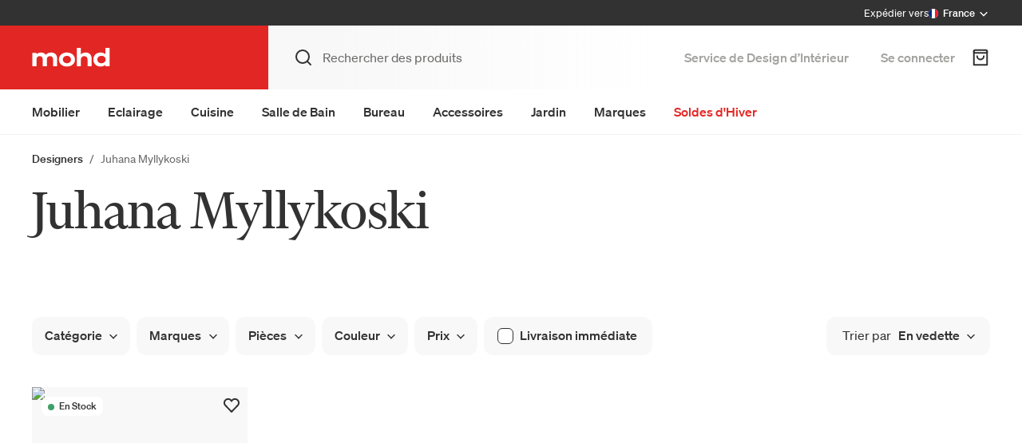

--- FILE ---
content_type: text/html; charset=utf-8
request_url: https://shopmohd.com/fr/designers/juhana-myllykoski.html
body_size: 31335
content:
<!DOCTYPE html><html lang="fr"><head prefix="og: http://ogp.me/ns# fb: http://ogp.me/ns/fb# product: http://ogp.me/ns/product#"><meta charSet="utf-8"/><meta name="viewport" content="width=device-width, initial-scale=1.0, maximum-scale=5.0"/><link rel="apple-touch-icon" sizes="180x180" href="/apple-touch-icon.png"/><link rel="icon" type="image/png" sizes="32x32" href="/favicon-32x32.png"/><link rel="icon" type="image/png" sizes="16x16" href="/favicon-16x16.png"/><link rel="manifest" href="/site.webmanifest"/><link rel="mask-icon" href="/safari-pinned-tab.svg" color="#e22623"/><link rel="apple-touch-icon" sizes="180x180" href="/apple-touch-icon.png"/><link rel="icon" type="image/png" sizes="32x32" href="/favicon-32x32.png"/><link rel="icon" type="image/png" sizes="16x16" href="/favicon-16x16.png"/><link rel="manifest" href="/site.webmanifest"/><link rel="mask-icon" href="/safari-pinned-tab.svg" color="#E22623"/><meta name="msapplication-TileColor" content="#E22623"/><meta name="theme-color" content="#E22623"/><title>Juhana Myllykoski: Collection | Mohd Shop</title><meta name="robots" content="index,follow"/><meta name="description" content="Découvrez les meilleurs produits signés par Juhana Myllykoski. Sélectionnez votre choix parmi nos collections mobilier et bénéficiez de promos exclusives."/><link rel="alternate" hrefLang="it" href="https://shop.mohd.it/it/designers/juhana-myllykoski.html"/><link rel="alternate" hrefLang="en" href="https://shop.mohd.it/en/designers/juhana-myllykoski.html"/><link rel="alternate" hrefLang="fr" href="https://shopmohd.com/fr/designers/juhana-myllykoski.html"/><link rel="alternate" hrefLang="de" href="https://shopmohd.com/de/designer/juhana-myllykoski.html"/><link rel="alternate" hrefLang="es" href="https://shopmohd.com/es/disenadores/juhana-myllykoski.html"/><link rel="alternate" hrefLang="x-default" href="https://shop.mohd.it/en/designers/juhana-myllykoski.html"/><meta property="og:title" content="Juhana Myllykoski"/><meta property="og:description" content="Découvrez les meilleurs produits signés par Juhana Myllykoski. Sélectionnez votre choix parmi nos collections mobilier et bénéficiez de promos exclusives."/><meta property="og:url" content="https://shopmohd.com/fr/designers/juhana-myllykoski.html"/><meta property="og:type" content="website"/><link rel="canonical" href="https://shopmohd.com/fr/designers/juhana-myllykoski.html"/><meta name="next-head-count" content="29"/><link rel="preconnect" href="https://a.storyblok.com"/><link rel="preconnect" href="https://cdn.mohd.it"/><script>(function(w,d){
              var e=d.createElement('script');e.type='text/javascript';e.async=true;
              e.src='https://cdn.clerk.io/clerk.js';
              var s=d.getElementsByTagName('script')[0];s.parentNode.insertBefore(e,s);
              w.__clerk_q=w.__clerk_q||[];w.Clerk=w.Clerk||function(){ w.__clerk_q.push(arguments) };
            })(window,document);
            Clerk('config', {
              key: 'vUEhjfK0bYQUeYdWkVgR81FKoShc9Dkr'
            });</script><script>(function(w,d,s,l,i){w[l]=w[l]||[];w[l].push({'gtm.start':
              new Date().getTime(),event:'gtm.js'});var f=d.getElementsByTagName(s)[0],
              j=d.createElement(s),dl=l!='dataLayer'?'&l='+l:'';j.async=true;j.src=
              'https://www.googletagmanager.com/gtm.js?id='+i+dl;f.parentNode.insertBefore(j,f);
              })(window,document,'script','dataLayer','GTM-M72C9TJ');</script><script>(function(d,u,ac){var s=d.createElement('script');s.type='text/javascript';s.src='https://a.omappapi.com/app/js/api.min.js';s.async=true;s.dataset.user=u;s.dataset.account=ac;d.getElementsByTagName('head')[0].appendChild(s);})(document,138176,151021);</script><link rel="preload" href="/_next/static/css/89c20589b4d1fc55.css" as="style"/><link rel="stylesheet" href="/_next/static/css/89c20589b4d1fc55.css" data-n-g=""/><link rel="preload" href="/_next/static/css/60b77b634ac64c19.css" as="style"/><link rel="stylesheet" href="/_next/static/css/60b77b634ac64c19.css" data-n-p=""/><link rel="preload" href="/_next/static/css/cf3dca0bfd26b89e.css" as="style"/><link rel="stylesheet" href="/_next/static/css/cf3dca0bfd26b89e.css" data-n-p=""/><link rel="preload" href="/_next/static/css/88d3488acb90d677.css" as="style"/><link rel="stylesheet" href="/_next/static/css/88d3488acb90d677.css" data-n-p=""/><link rel="preload" href="/_next/static/css/0b0ccda9aab680e3.css" as="style"/><link rel="stylesheet" href="/_next/static/css/0b0ccda9aab680e3.css" data-n-p=""/><noscript data-n-css=""></noscript><script defer="" nomodule="" src="/_next/static/chunks/polyfills-78c92fac7aa8fdd8.js"></script><script src="/_next/static/chunks/webpack-14fb5cf91509b1f9.js" defer=""></script><script src="/_next/static/chunks/framework-e94868b092859df5.js" defer=""></script><script src="/_next/static/chunks/main-9f8abf97b7550c89.js" defer=""></script><script src="/_next/static/chunks/pages/_app-a68a6e9fe00bfadd.js" defer=""></script><script src="/_next/static/chunks/1664-c5ac42d46ade4bb0.js" defer=""></script><script src="/_next/static/chunks/3265-1b2f0f5b742b0aaa.js" defer=""></script><script src="/_next/static/chunks/4621-80ef46619e125440.js" defer=""></script><script src="/_next/static/chunks/8913-9b856cd24d780299.js" defer=""></script><script src="/_next/static/chunks/2962-4648fbb786a22b75.js" defer=""></script><script src="/_next/static/chunks/7440-9060e64dbe3d6ad3.js" defer=""></script><script src="/_next/static/chunks/719-7e17cac3dd4cf91a.js" defer=""></script><script src="/_next/static/chunks/4231-2d5c1836ef268b4b.js" defer=""></script><script src="/_next/static/chunks/5640-878c1938f6825a46.js" defer=""></script><script src="/_next/static/chunks/6686-840c95916c19aed2.js" defer=""></script><script src="/_next/static/chunks/4927-11cd06d47eebc11a.js" defer=""></script><script src="/_next/static/chunks/4194-3314bbcd1ed6bfac.js" defer=""></script><script src="/_next/static/chunks/3170-95b165c7a6e7f355.js" defer=""></script><script src="/_next/static/chunks/1366-95b01ec845df058a.js" defer=""></script><script src="/_next/static/chunks/2773-48def5d0618908e0.js" defer=""></script><script src="/_next/static/chunks/9060-8b6ddb15143dac34.js" defer=""></script><script src="/_next/static/chunks/5850-53618254996fad3b.js" defer=""></script><script src="/_next/static/chunks/pages/_site/%5Bstoreview%5D/designers/%5Bid%5D/%5B%5B...params%5D%5D-73ec57052b4d3309.js" defer=""></script><script src="/_next/static/F437_O57qxQX6M4u15rXw/_buildManifest.js" defer=""></script><script src="/_next/static/F437_O57qxQX6M4u15rXw/_ssgManifest.js" defer=""></script></head><body><div id="__next"><div class="Base_body__R2u8y"><div class="NoticeBar_wrap__Nv4Uj NoticeBar_locked__Zh_lM"><div class="Container_container__ozbA_"><div class="NoticeBar_bar__E4Q8w"><div class="NoticeBar_notice__C1mat"><div class="swiper"><div class="swiper-wrapper"></div></div></div><div class="NoticeBar_country__vDily"><span>Expédier vers</span><button class="NoticeBar_handle__quUPZ"><img class="NoticeBar_flag__fcVju" src="/flags/fr.svg" alt="France"/><strong>France</strong><svg width="24" height="24" viewBox="0 0 24 24" fill="none" xmlns="http://www.w3.org/2000/svg" stroke="currentColor" stroke-width="2" stroke-linecap="round" stroke-linejoin="round" class="NoticeBar_icon__w_W0_"><path d="M18 10L12 16"></path><path d="M12 16L6 10"></path></svg></button></div></div></div></div><div class="NoticeBar_spacer___iwjL"></div><script type="application/ld+json">{"@context":"https://schema.org","@type":"Organization","name":"Mohd","alternateName":"Mollura Home Design","legalName":"MOLLURA & CSPA","url":"https://shopmohd.com","logo":"https://shopmohd.com/logo-mohd.png","email":"hello@mohd.it","contactPoint":[{"@type":"ContactPoint","telephone":"+39 0239195096","contactType":"customer service"}],"sameAs":["https://www.facebook.com/mohdhomedesign","https://twitter.com/mohd_homedesign","http://instagram.com/mohd_homedesign/","https://www.linkedin.com/company/mohd-mollura-home- design/","http://pinterest.it/mohdhomedesign/"]}</script><header class="TopBar_header__JdAMW TopBar_topBarLocked__tAh54"><div class="TopBar_bar__Cq_kI"><div class="Container_container__ozbA_"><div class="TopBar_topBar__PvR8z"><div class="Logo_logo__zbgfl"><style>
    #nprogress {
      pointer-events: none;
    }
    #nprogress .bar {
      background: #D40B08;
      position: fixed;
      z-index: 9999;
      top: 0;
      left: 0;
      width: 100%;
      height: 200px;
    }
    #nprogress .peg {
      display: block;
      position: absolute;
      right: 0px;
      width: 100px;
      height: 100%;
      box-shadow: 0 0 10px #D40B08, 0 0 5px #D40B08;
      opacity: 1;
      -webkit-transform: rotate(3deg) translate(0px, -4px);
      -ms-transform: rotate(3deg) translate(0px, -4px);
      transform: rotate(3deg) translate(0px, -4px);
    }
    #nprogress .spinner {
      display: block;
      position: fixed;
      z-index: 1031;
      top: 15px;
      right: 15px;
    }
    #nprogress .spinner-icon {
      width: 18px;
      height: 18px;
      box-sizing: border-box;
      border: solid 2px transparent;
      border-top-color: #D40B08;
      border-left-color: #D40B08;
      border-radius: 50%;
      -webkit-animation: nprogresss-spinner 400ms linear infinite;
      animation: nprogress-spinner 400ms linear infinite;
    }
    .nprogress-custom-parent {
      overflow: hidden;
      position: relative;
    }
    .nprogress-custom-parent #nprogress .spinner,
    .nprogress-custom-parent #nprogress .bar {
      position: absolute;
    }
    @-webkit-keyframes nprogress-spinner {
      0% {
        -webkit-transform: rotate(0deg);
      }
      100% {
        -webkit-transform: rotate(360deg);
      }
    }
    @keyframes nprogress-spinner {
      0% {
        transform: rotate(0deg);
      }
      100% {
        transform: rotate(360deg);
      }
    }
  </style><div id="progress"></div><a href="https://shopmohd.com/fr"><svg aria-label="Mohd" width="98" height="24" viewBox="0 0 98 24" fill="none" xmlns="http://www.w3.org/2000/svg"><path d="M0.568 23H5.688V14.776C5.688 11.96 7.096 10.328 9.784 10.328C12.344 10.328 13.528 11.992 13.528 14.744V23H18.648V14.776C18.648 11.96 20.056 10.328 22.744 10.328C25.304 10.328 26.488 11.992 26.488 14.744V23H31.608V13.496C31.608 8.728 28.792 5.784 24.056 5.784C20.92 5.784 18.808 7.032 17.336 8.696C16.152 6.84 13.944 5.784 11.448 5.784C8.824 5.784 6.968 6.744 5.688 8.152V6.136H0.568V23ZM43.8138 5.784C38.1498 5.784 33.7658 9.272 33.7658 14.584C33.7658 19.896 38.1498 23.352 43.8138 23.352C49.4778 23.352 53.8938 19.896 53.8938 14.584C53.8938 9.272 49.4778 5.784 43.8138 5.784ZM43.8138 19.192C41.0298 19.192 38.7578 17.528 38.7578 14.584C38.7578 11.672 41.0298 9.976 43.8138 9.976C46.6298 9.976 48.9018 11.672 48.9018 14.584C48.9018 17.528 46.6298 19.192 43.8138 19.192ZM56.1305 23H61.2505V14.936C61.2505 12.024 62.8505 10.328 65.6345 10.328C68.2585 10.328 69.6345 12.056 69.6345 14.904V23H74.7545V13.4C74.7545 8.728 71.7785 5.784 67.3945 5.784C64.6745 5.784 62.5625 6.808 61.2505 8.184V0.0239983H56.1305V23ZM92.1228 21.08V23H97.2428V0.0239983H92.1228V8.056C90.9708 6.84 88.8268 5.784 86.0108 5.784C80.2508 5.784 76.8908 9.752 76.8908 14.584C76.8908 19.384 80.2508 23.352 86.0108 23.352C88.8268 23.352 90.9708 22.328 92.1228 21.08ZM92.2828 14.488V14.68C92.2828 17.336 90.0108 19.224 87.0668 19.224C84.2508 19.224 81.8828 17.592 81.8828 14.584C81.8828 11.576 84.2508 9.912 87.0668 9.912C90.0108 9.912 92.2828 11.832 92.2828 14.488Z" fill="currentColor"></path></svg></a></div><div class="TopBar_content__YhY7O"><div class="TopBar_base__ngxuP"><div class="TopBar_mobileMenuWrap__e6Bu1"><button><svg width="24" height="24" viewBox="0 0 24 24" fill="none" xmlns="http://www.w3.org/2000/svg" stroke="currentColor" stroke-width="2" stroke-linecap="round" stroke-linejoin="round"><path d="M2 7H22"></path><path d="M2 12H22"></path><path d="M2 17H12"></path></svg> <!-- -->Menu</button></div><form class="TopBar_searchInput__TZxCV"><svg width="24" height="24" viewBox="0 0 24 24" fill="none" xmlns="http://www.w3.org/2000/svg" stroke="currentColor" stroke-width="2" stroke-linecap="round" stroke-linejoin="round"><path d="M21 21L16.65 16.65M19 11C19 15.4183 15.4183 19 11 19C6.58172 19 3 15.4183 3 11C3 6.58172 6.58172 3 11 3C15.4183 3 19 6.58172 19 11Z"></path></svg><input type="text" placeholder="Rechercher des produits"/></form><div class="TopBar_quickLinks__UjgxF"><ul><li><a id="ids_link_topbar" target="_blank" rel="noopener" href="https://www.mohd.it/fr/interior-design-service/?utm_source=shop&amp;utm_medium=header_cta">Service de Design d’Intérieur</a></li></ul></div><div class="TopBar_icons__rJhM_"><ul><li class="TopBar_account__CVrVl"><button class="TopBar_handle__0Qpwx">Se connecter</button></li><li class="TopBar_iconSearch__5ymb3"><button aria-label="Rechercher des produits"><svg width="24" height="24" viewBox="0 0 24 24" fill="none" xmlns="http://www.w3.org/2000/svg" stroke="currentColor" stroke-width="2" stroke-linecap="round" stroke-linejoin="round"><path d="M21 21L16.65 16.65M19 11C19 15.4183 15.4183 19 11 19C6.58172 19 3 15.4183 3 11C3 6.58172 6.58172 3 11 3C15.4183 3 19 6.58172 19 11Z"></path></svg></button></li><li class="TopBar_iconCart__xeqzY"><a aria-label="Panier d&#x27;achats" class="TopBar_handle__0Qpwx" href="https://shopmohd.com/fr/cart"><svg width="24" height="24" viewBox="0 0 24 24" fill="none" xmlns="http://www.w3.org/2000/svg" stroke="currentColor" stroke-width="2" stroke-linecap="round" stroke-linejoin="round"><path d="M3.66663 4.5V21.1667H20.3333V4.5"></path><path d="M16.1666 10.3334C16.1666 12.6667 14.3333 14.5 11.9999 14.5C9.66659 14.5 7.83325 12.6667 7.83325 10.3334"></path><path d="M18.6666 6.16671H5.33329C4.41663 6.16671 3.66663 5.41671 3.66663 4.50004C3.66663 3.58337 4.41663 2.83337 5.33329 2.83337H18.6666C19.5833 2.83337 20.3333 3.58337 20.3333 4.50004C20.3333 5.41671 19.5833 6.16671 18.6666 6.16671Z"></path></svg></a></li></ul></div></div></div></div></div></div></header><div class="TopBar_spacer__TA1hc"></div><div class="Menu_wrap__6SVAe Menu_topBarLocked__e0jaO"><div class="Menu_bar__oUlY8"><div class="Container_container__ozbA_"><div class="Menu_content__cLwAn"><ul class="Menu_menu__vJAwl"><li class=""><a href="https://shopmohd.com/fr/mobilier.html">Mobilier</a><div class="SeoSubMenu_submenu__vypkj"><div><p><a href="https://shopmohd.com/fr/pieces/salon.html">Salon</a></p><ul><li><a href="https://shopmohd.com/fr/mobilier/canapes.html">Canapés</a></li><li><a href="https://shopmohd.com/fr/mobilier/fauteuils-et-chaises-longues.html">Fauteuils et chaises longues</a></li><li><a href="https://shopmohd.com/fr/mobilier/poufs.html">Poufs</a></li><li><a href="https://shopmohd.com/fr/mobilier/bibliotheques.html">Bibliothèques et systèmes muraux</a></li><li><a href="https://shopmohd.com/fr/mobilier/etagere.html">Étagères</a></li><li><a href="https://shopmohd.com/fr/mobilier/meubles-tv.html">Meubles TV</a></li><li><a href="https://shopmohd.com/fr/mobilier/tables-basses.html">Tables basses et d&#x27;appoint</a></li><li><a href="https://shopmohd.com/fr/mobilier/bureaux.html">Bureaux et écritoires</a></li><li><a href="https://shopmohd.com/fr/mobilier/tapis.html">Tapis</a></li><li><a href="https://shopmohd.com/fr/mobilier/portes-et-systemes-de-cloisons.html">Systèmes de cloisons</a></li><li><a href="https://shopmohd.com/fr/mobilier/radiateurs-cheminees.html">Radiateurs et cheminées</a></li></ul></div><div><p><a href="https://shopmohd.com/fr/pieces/salle-a-manger.html">Salle à manger</a></p><ul><li><a href="https://shopmohd.com/fr/mobilier/tables.html">Tables</a></li><li><a href="https://shopmohd.com/fr/mobilier/chaises.html">Chaises</a></li><li><a href="https://shopmohd.com/fr/mobilier/tabourets.html">Tabourets</a></li><li><a href="https://shopmohd.com/fr/mobilier/buffets-et-meubles-de-rangement.html">Buffets et meubles de rangement</a></li><li><a href="https://shopmohd.com/fr/mobilier/blocs-tiroirs-et-chariots.html">Meubles à tiroirs</a></li><li><a href="https://shopmohd.com/fr/mobilier/meubles-bar-et-caves-a-vin.html">Meubles bar</a></li></ul></div><div><p><a href="https://shopmohd.com/fr/pieces/entree.html">Entrée</a></p><ul><li><a href="https://shopmohd.com/fr/mobilier/porte-manteaux.html">Porte-manteaux</a></li><li><a href="https://shopmohd.com/fr/mobilier/miroirs.html">Miroirs</a></li><li><a href="https://shopmohd.com/fr/mobilier/bancs.html">Bancs</a></li><li><a href="https://shopmohd.com/fr/mobilier/consoles.html">Consoles</a></li></ul></div><div><p><a href="https://shopmohd.com/fr/pieces/chambre-a-coucher.html">Chambre</a></p><ul><li><a href="https://shopmohd.com/fr/mobilier/lits.html">Lits</a></li><li><a href="https://shopmohd.com/fr/mobilier/commodes-et-tables-de-chevet.html">Commodes et tables de chevet</a></li><li><a href="https://shopmohd.com/fr/mobilier/armoires.html">Armoires</a></li><li><a href="https://shopmohd.com/fr/mobilier/coiffeuses.html">Coiffeuses</a></li></ul></div><div><p><a href="https://shopmohd.com/fr/mobilier/cuisines.html">Cuisines modulaires</a></p><ul></ul></div><div><p><a href="https://shopmohd.com/fr/mobilier/design-bebe-et-enfant.html">Design pour enfants</a></p><ul></ul></div><div><p>Marques phares</p><ul><li><a href="https://shopmohd.com/fr/brands/beb-italia.html">B&amp;B Italia</a></li><li><a href="https://shopmohd.com/fr/brands/baxter.html">Baxter</a></li><li><a href="https://shopmohd.com/fr/brands/cassina.html">Cassina</a></li><li><a href="https://shopmohd.com/fr/brands/giorgetti.html">Giorgetti</a></li><li><a href="https://shopmohd.com/fr/brands/kartell.html">Kartell</a></li><li><a href="https://shopmohd.com/fr/brands/knoll.html">Knoll</a></li><li><a href="https://shopmohd.com/fr/brands/poliform.html">Poliform</a></li><li><a href="https://shopmohd.com/fr/brands/poltrona-frau.html">Poltrona Frau</a></li><li><a href="https://shopmohd.com/fr/brands/hay.html">Hay</a></li><li><a href="https://shopmohd.com/fr/brands/and-tradition.html">And Tradition</a></li><li><a href="https://shopmohd.com/fr/brands/usm.html">USM</a></li><li><a href="https://shopmohd.com/fr/brands/vitra.html">Vitra</a></li></ul></div><div><p>En vedette</p><ul><li><a href="https://shopmohd.com/fr/special-collections/les-icones-du-design.html">Les Icônes du Design</a></li><li><a href="https://shopmohd.com/fr/brands/mohdern.html">Mohdern</a></li></ul></div></div></li><li class=""><a href="https://shopmohd.com/fr/eclairage.html">Eclairage</a><div class="SeoSubMenu_submenu__vypkj"><div><p>Décoratif</p><ul><li><a href="https://shopmohd.com/fr/eclairage/lampes-a-suspension.html">Lampes à suspension</a></li><li><a href="https://shopmohd.com/fr/eclairage/plafonniers.html">Plafonniers</a></li><li><a href="https://shopmohd.com/fr/eclairage/appliques-murales-design.html">Appliques murales</a></li><li><a href="https://shopmohd.com/fr/eclairage/lampes-de-table.html">Lampes de table</a></li><li><a href="https://shopmohd.com/fr/eclairage/lampes-bureau.html">Lampes de bureau</a></li><li><a href="https://shopmohd.com/fr/eclairage/lampes-chevet.html">Lampes de chevet</a></li><li><a href="https://shopmohd.com/fr/eclairage/lampadaires.html">Lampadaires</a></li><li><a href="https://shopmohd.com/fr/eclairage/ampoules.html">Ampoules</a></li><li><a href="https://shopmohd.com/fr/eclairage/lampes-rechargeables.html">Lampes rechargeables</a></li><li><a href="https://shopmohd.com/fr/eclairage/rosaces-et-accessoires-d-eclairage.html">Rosaces et accessoires</a></li></ul></div><div><p><a href="https://shopmohd.com/fr/eclairage/eclairage-de-jardin.html">Éclairage extérieur</a></p><ul><li><a href="https://shopmohd.com/fr/eclairage/eclairage-de-jardin/suspendues.html">Lampes suspendues d&#x27;extérieur</a></li><li><a href="https://shopmohd.com/fr/eclairage/eclairage-de-jardin/appliques-et-plafonniers.html">Appliques et plafonniers d&#x27;extérieur</a></li><li><a href="https://shopmohd.com/fr/eclairage/eclairage-de-jardin/lampadaires.html">Lampadaires d&#x27;extérieur</a></li></ul></div><div><p><a href="https://shopmohd.com/fr/eclairage/architectural.html">Éclairage architectural</a></p><ul><li><a href="https://shopmohd.com/fr/eclairage/architectural/systemes.html">Systèmes d&#x27;Éclairage Architectural</a></li><li><a href="https://shopmohd.com/fr/eclairage/architectural/murs-plafonds.html">Éclairage architectural pour murs et plafonds</a></li><li><a href="https://shopmohd.com/fr/eclairage/spots.html">Spots</a></li></ul></div><div><p>Marques phares</p><ul><li><a href="https://shopmohd.com/fr/brands/artemide.html">Artemide</a></li><li><a href="https://shopmohd.com/fr/brands/davide-groppi.html">Davide Groppi</a></li><li><a href="https://shopmohd.com/fr/brands/flos.html">Flos</a></li><li><a href="https://shopmohd.com/fr/brands/foscarini.html">Foscarini</a></li><li><a href="https://shopmohd.com/fr/brands/fontana-arte.html">FontanaArte</a></li><li><a href="https://shopmohd.com/fr/brands/oluce.html">OLuce</a></li><li><a href="https://shopmohd.com/fr/brands/louis-poulsen.html">Louis Poulsen</a></li><li><a href="https://shopmohd.com/fr/brands/tom-dixon.html">Tom Dixon</a></li></ul></div><div><p>En vedette</p><ul><li><a href="https://shopmohd.com/fr/special-collections/lighting.html">Collections d&#x27;éclairage réussies</a></li><li><a href="https://shopmohd.com/fr/brands/flos/bellhop.html">Collection Bellhop Flos</a></li></ul></div></div></li><li class=""><a href="https://shopmohd.com/fr/cuisine.html">Cuisine</a><div class="SeoSubMenu_submenu__vypkj"><div><p>Cuisines</p><ul><li><a href="https://shopmohd.com/fr/mobilier/cuisines.html">Cuisines modulables</a></li><li><a href="https://shopmohd.com/fr/mobilier/cuisines/freestanding.html">Éléments de cuisine indépendants</a></li><li><a href="https://shopmohd.com/fr/mobilier-d-exterieur/cuisines-exterieur.html">Cuisines d&#x27;extérieur</a></li><li><a href="https://shopmohd.com/fr/cuisine/electromenagers.html">Électroménagers</a></li></ul></div><div><p>Accessoires</p><ul><li><a href="https://shopmohd.com/fr/cuisine/accessories-et-outils.html">Ustensiles</a></li><li><a href="https://shopmohd.com/fr/cuisine/plateaux-planches-decouper.html">Planches à découper</a></li><li><a href="https://shopmohd.com/fr/cuisine/pots-et-casseroles.html">Casseroles</a></li><li><a href="https://shopmohd.com/fr/cuisine/pots-recipients.html">Pots et récipients</a></li><li><a href="https://shopmohd.com/fr/cuisine/cafetieres-et-thermos.html">Cafetières et thermos</a></li><li><a href="https://shopmohd.com/fr/cuisine/theieres-et-bouilloires.html">Théières et bouilloires</a></li></ul></div><div><p><a href="https://shopmohd.com/fr/collections/arts-de-la-table.html">Art de la table</a></p><ul><li><a href="https://shopmohd.com/fr/cuisine/assiettes.html">Assiettes</a></li><li><a href="https://shopmohd.com/fr/cuisine/verres.html">Verres</a></li><li><a href="https://shopmohd.com/fr/cuisine/couverts.html">Couverts</a></li><li><a href="https://shopmohd.com/fr/cuisine/bols-et-saladiers.html">Bols et saladiers</a></li><li><a href="https://shopmohd.com/fr/cuisine/bouteilles-et-carafes.html">Bouteilles et carafes</a></li><li><a href="https://shopmohd.com/fr/cuisine/plateaux-planches-decouper.html">Plateaux</a></li><li><a href="https://shopmohd.com/fr/cuisine/plats-de-presentation-et-boites-a-biscuits.html">Présentoirs à gâteau et pots à biscuits</a></li><li><a href="https://shopmohd.com/fr/cuisine/mugs-et-tasses-a-cafe.html">Mugs et tasses à café</a></li></ul></div><div><p>Accessoires vin et cocktail</p><ul><li><a href="https://shopmohd.com/fr/cuisine/accessoires-vin.html">Accessoires vin</a></li><li><a href="https://shopmohd.com/fr/cuisine/verres/vin.html">Verres à vin</a></li><li><a href="https://shopmohd.com/fr/cuisine/verres/cocktail.html">Verres à cocktail</a></li><li><a href="https://shopmohd.com/fr/cuisine/tirebouchons.html">Tire-bouchons</a></li><li><a href="https://shopmohd.com/fr/cuisine/porte-bouteilles.html">Porte-bouteilles</a></li><li><a href="https://shopmohd.com/fr/cuisine/seau-a-glace.html">Seaux à champagne</a></li></ul></div><div><p><a href="https://shopmohd.com/fr/cuisine/textiles-de-cuisine.html">Textiles de cuisine</a></p><ul></ul></div><div><p>Marques phares</p><ul><li><a href="https://shopmohd.com/fr/brands/poliform.html">Poliform</a></li><li><a href="https://shopmohd.com/fr/brands/boffi.html">Boffi</a></li><li><a href="https://shopmohd.com/fr/brands/arclinea.html">Arclinea</a></li><li><a href="https://shopmohd.com/fr/brands/molteni-e-c.html">Molteni&amp;C</a></li><li><a href="https://shopmohd.com/fr/brands/lago.html">Lago</a></li><li><a href="https://shopmohd.com/fr/brands/ernestomeda.html">Ernestomeda</a></li><li><a href="https://shopmohd.com/fr/brands/modulnova.html">Modulnova</a></li><li><a href="https://shopmohd.com/fr/brands/valcucine.html">Valcucine</a></li></ul></div><div><p>En vedette</p><ul><li><a href="https://shopmohd.com/fr/brands/richard-ginori/il-viaggio-di-nettuno.html">Collection Il Viaggio di Nettuno Ginori 1735</a></li><li><a href="https://shopmohd.com/fr/brands/alessi/plisse.html">Collection Plissè Alessi</a></li></ul></div></div></li><li class=""><a href="https://shopmohd.com/fr/mobilier/meuble-salle-de-bain.html">Salle de Bain</a><div class="SeoSubMenu_submenu__vypkj"><div><p>Mobilier et équipements</p><ul><li><a href="https://shopmohd.com/fr/mobilier/meuble-salle-de-bain/meubles.html">Meubles de rangement</a></li><li><a href="https://shopmohd.com/fr/mobilier/meuble-salle-de-bain/lavabos.html">Lavabos</a></li><li><a href="https://shopmohd.com/fr/mobilier/meuble-salle-de-bain/baignoires.html">Baignoires</a></li><li><a href="https://shopmohd.com/fr/mobilier/meuble-salle-de-bain/spa-a-domicile.html">Spa à domicile</a></li><li><a href="https://shopmohd.com/fr/mobilier/meuble-salle-de-bain/douches.html">Douches</a></li><li><a href="https://shopmohd.com/fr/mobilier/meuble-salle-de-bain/sanitaires.html">Sanitaires</a></li><li><a href="https://shopmohd.com/fr/mobilier/meuble-salle-de-bain/robinetterie.html">Robinetterie</a></li></ul></div><div><p>Compléments et accessoires</p><ul><li><a href="https://shopmohd.com/fr/mobilier/meuble-salle-de-bain/miroirs-et-lampes.html">Miroirs</a></li><li><a href="https://shopmohd.com/fr/accessoires/accessoires-salle-de-bain.html">Accessoires</a></li><li><a href="https://shopmohd.com/fr/accessoires/accessoires-salle-de-bain/textiles-de-bain.html">Textiles</a></li><li><a href="https://shopmohd.com/fr/accessoires/accessoires-salle-de-bain/tapis-de-bain.html">Tapis</a></li><li><a href="https://shopmohd.com/fr/accessoires/accessoires-salle-de-bain/buanderie.html">Buanderie</a></li></ul></div><div><p><a href="https://shopmohd.com/fr/mobilier/radiateurs-cheminees/radiators.html">Radiateurs</a></p><ul></ul></div><div><p><a href="https://shopmohd.com/fr/mobilier/revetements.html">Revêtements</a></p><ul></ul></div><div><p>Marques phares</p><ul><li><a href="https://shopmohd.com/fr/brands/antoniolupi.html">Antonio Lupi</a></li><li><a href="https://shopmohd.com/fr/brands/falper.html">Falper</a></li><li><a href="https://shopmohd.com/fr/brands/agape.html">Agape</a></li><li><a href="https://shopmohd.com/fr/brands/boffi.html">Boffi</a></li><li><a href="https://shopmohd.com/fr/brands/jacuzzi.html">Jacuzzi</a></li><li><a href="https://shopmohd.com/fr/brands/cielo.html">Cielo</a></li><li><a href="https://shopmohd.com/fr/brands/rexa-design.html">Rexa Design</a></li><li><a href="https://shopmohd.com/fr/brands/inbani.html">Inbani</a></li></ul></div><div><p>En vedette</p><ul><li><a href="https://shopmohd.com/fr/mobilier/meuble-salle-de-bain/lavabos/lavabos-autoportants.html">Lavabos autoportants</a></li><li><a href="https://shopmohd.com/fr/mobilier/meuble-salle-de-bain/marbre.html">Salle de bain en marbre</a></li></ul></div></div></li><li class=""><a href="https://shopmohd.com/fr/office.html">Bureau</a><div class="SeoSubMenu_submenu__vypkj"><div><p>Mobilier de bureau</p><ul><li><a href="https://shopmohd.com/fr/office/desks.html">Bureaux professionnels</a></li><li><a href="https://shopmohd.com/fr/office/seating.html">Sièges de bureau</a></li><li><a href="https://shopmohd.com/fr/office/meeting-tables.html">Tables de réunion</a></li><li><a href="https://shopmohd.com/fr/office/cabinets.html">Armoires de bureau</a></li><li><a href="https://shopmohd.com/fr/office/bookshelves.html">Bibliothèques de bureau</a></li><li><a href="https://shopmohd.com/fr/office/caissons.html">Chariots et caissons de bureau</a></li><li><a href="https://shopmohd.com/fr/office/cabine-bureau.html">Cabines acoustiques</a></li><li><a href="https://shopmohd.com/fr/office/home-office.html">Home office</a></li><li><a href="https://shopmohd.com/fr/office/open-spaces.html">Bureaux open space</a></li></ul></div><div><p>Accessoires et compléments</p><ul><li><a href="https://shopmohd.com/fr/accessoires/bureau.html">Accessoires de bureau</a></li><li><a href="https://shopmohd.com/fr/office/corbeilles.html ">Corbeilles</a></li><li><a href="https://shopmohd.com/fr/mobilier/panneaux-acoustiques.html">Panneaux acoustiques</a></li><li><a href="https://shopmohd.com/fr/mobilier/portes-et-systemes-de-cloisons.html">Portes et systèmes de cloisons</a></li></ul></div><div><p><a href="https://shopmohd.com/fr/office/lighting.html">Éclairage de bureau</a></p><ul></ul></div><div><p><a href="https://shopmohd.com/fr/collectivite.html">Contract &amp; hospitality</a></p><ul></ul></div><div><p>Marques phares</p><ul><li><a href="https://shopmohd.com/fr/brands/vitra.html">Vitra</a></li><li><a href="https://shopmohd.com/fr/brands/usm.html">USM</a></li><li><a href="https://shopmohd.com/fr/brands/kartell.html">Kartell</a></li><li><a href="https://shopmohd.com/fr/brands/arper.html">Arper</a></li><li><a href="https://shopmohd.com/fr/brands/magis.html">Magis</a></li><li><a href="https://shopmohd.com/fr/brands/mdf-italia.html">MDF</a></li><li><a href="https://shopmohd.com/fr/brands/hay.html">Hay</a></li><li><a href="https://shopmohd.com/fr/brands/muuto.html">Muuto</a></li></ul></div><div><p>En vedette</p><ul><li><a href="https://shopmohd.com/fr/brands/usm/haller.html">Collection Haller USM</a></li><li><a href="https://shopmohd.com/fr/office/seating/chaises-fauteuils-bureau.html">Chaises et Fauteuils de Bureau</a></li></ul></div></div></li><li class=""><a href="https://shopmohd.com/fr/accessoires.html">Accessoires</a><div class="SeoSubMenu_submenu__vypkj"><div><p>Accessoires décoratifs</p><ul><li><a href="https://shopmohd.com/fr/accessoires/miniatures.html">Miniatures</a></li><li><a href="https://shopmohd.com/fr/accessoires/vases.html">Vases</a></li><li><a href="https://shopmohd.com/fr/accessoires/art.html">Tableaux et estampes</a></li><li><a href="https://shopmohd.com/fr/accessoires/livres-decoratifs.html">Livres décoratifs</a></li><li><a href="https://shopmohd.com/fr/accessoires/decor.html">Décor</a></li><li><a href="https://shopmohd.com/fr/mobilier/miroirs.html">Miroirs</a></li><li><a href="https://shopmohd.com/fr/accessoires/parfums-et-bougies.html">Parfums et bougies</a></li><li><a href="https://shopmohd.com/fr/accessoires/candelabres-et-lanternes.html">Candélabres et lanternes</a></li><li><a href="https://shopmohd.com/fr/accessoires/cachepots.html">Cachepots</a></li><li><a href="https://shopmohd.com/fr/accessoires/horloges.html">Horloges</a></li></ul></div><div><p>Rangement</p><ul><li><a href="https://shopmohd.com/fr/accessoires/accessoires-salle-de-bain.html">Accessoires de salle de bain</a></li><li><a href="https://shopmohd.com/fr/accessoires/bureau.html">Accessoires de bureau</a></li><li><a href="https://shopmohd.com/fr/accessoires/poubelles-et-conteneurs-a-dechets.html">Poubelles et conteneurs à dechets</a></li><li><a href="https://shopmohd.com/fr/accessoires/porte-parapluies-et-porte-revues.html">Porte-parapluies et porte-revues</a></li><li><a href="https://shopmohd.com/fr/accessoires/boites-et-stockage.html">Boîtes et unités de rangement</a></li></ul></div><div><p>Textiles</p><ul><li><a href="https://shopmohd.com/fr/accessoires/coussins-et-plaids.html">Coussins et plaids</a></li><li><a href="https://shopmohd.com/fr/mobilier/lits/linge-de-lit.html">Linge de lit</a></li><li><a href="https://shopmohd.com/fr/accessoires/accessoires-salle-de-bain/textiles-de-bain.html">Linge de bain</a></li><li><a href="https://shopmohd.com/fr/cuisine/textiles-de-cuisine.html">Textiles de cuisine</a></li></ul></div><div><p><a href="https://shopmohd.com/fr/accessoires/hi-tech-et-audio.html">Hi tech et audio</a></p><ul></ul></div><div><p><a href="https://shopmohd.com/fr/accessoires/design-pour-animaux.html">Design pour animaux</a></p><ul></ul></div><div><p>Marques phares</p><ul><li><a href="https://shopmohd.com/fr/brands/alessi.html">Alessi</a></li><li><a href="https://shopmohd.com/fr/brands/fritz-hansen.html">Fritz Hansen</a></li><li><a href="https://shopmohd.com/fr/brands/hay.html">Hay</a></li><li><a href="https://shopmohd.com/fr/brands/audo-copenhagen.html">Audo Copenhagen</a></li><li><a href="https://shopmohd.com/fr/brands/moooi.html">Moooi</a></li><li><a href="https://shopmohd.com/fr/brands/muuto.html">Muuto</a></li><li><a href="https://shopmohd.com/fr/brands/normann-copenhagen.html">Normann Copenhagen</a></li><li><a href="https://shopmohd.com/fr/brands/seletti.html">Seletti</a></li></ul></div><div><p>En vedette</p><ul><li><a href="https://shopmohd.com/fr/accessoires/jeux-de-table.html">Jeux de Table</a></li><li><a href="https://shopmohd.com/fr/accessoires/home-fitness.html">Home Fitness</a></li></ul></div></div></li><li class=""><a href="https://shopmohd.com/fr/mobilier-d-exterieur.html">Jardin</a><div class="SeoSubMenu_submenu__vypkj"><div><p>Coin repas extérieur</p><ul><li><a href="https://shopmohd.com/fr/mobilier-d-exterieur/cahises-et-fauteuils.html">Chaises</a></li><li><a href="https://shopmohd.com/fr/mobilier-d-exterieur/tabourets-bancs-et-poufs.html">Tabourets, bancs et poufs</a></li><li><a href="https://shopmohd.com/fr/mobilier-d-exterieur/tables-et-tables-bistrot.html">Tables</a></li><li><a href="https://shopmohd.com/fr/mobilier-d-exterieur/parasols-et-tonnelles-de-jardin.html">Parasols et tonnelles de jardin</a></li><li><a href="https://shopmohd.com/fr/mobilier-d-exterieur/barbecues-et-grils.html">Barbecues et grils</a></li><li><a href="https://shopmohd.com/fr/mobilier-d-exterieur/cuisines-exterieur.html">Cuisines d&#x27;extérieur</a></li></ul></div><div><p>Coin lounge extérieur</p><ul><li><a href="https://shopmohd.com/fr/mobilier-d-exterieur/canapes.html">Canapés</a></li><li><a href="https://shopmohd.com/fr/mobilier-d-exterieur/fauteuils-et-chaises-longues.html">Fauteuils et chaises longues</a></li><li><a href="https://shopmohd.com/fr/mobilier-d-exterieur/petites-tables.html">Petites tables</a></li><li><a href="https://shopmohd.com/fr/mobilier-d-exterieur/lits-chaises-longues.html">Bains de soleil et transats</a></li><li><a href="https://shopmohd.com/fr/mobilier-d-exterieur/hamacs.html">Hamacs</a></li><li><a href="https://shopmohd.com/fr/mobilier-d-exterieur/daybeds.html">Daybeds</a></li><li><a href="https://shopmohd.com/fr/mobilier-d-exterieur/braseros-et-cheminees.html">Chéminées et braseros</a></li><li><a href="https://shopmohd.com/fr/mobilier-d-exterieur/douches.html">Douches</a></li><li><a href="https://shopmohd.com/fr/mobilier-d-exterieur/baignoires.html">Baignoires</a></li></ul></div><div><p>Decoration d&#x27;extérieur</p><ul><li><a href="https://shopmohd.com/fr/mobilier-d-exterieur/lanternes.html">Lanternes</a></li><li><a href="https://shopmohd.com/fr/mobilier-d-exterieur/vases-et-pots-a-fleurs.html">Vases et pots à fleurs</a></li><li><a href="https://shopmohd.com/fr/mobilier-d-exterieur/tapis.html">Tapis</a></li><li><a href="https://shopmohd.com/fr/mobilier-d-exterieur/accessoires.html">Accessoires</a></li></ul></div><div><p><a href="https://shopmohd.com/fr/eclairage/eclairage-de-jardin.html">Lampes de jardin</a></p><ul></ul></div><div><p>Marques phares</p><ul><li><a href="https://shopmohd.com/fr/brands/dedon.html">Dedon</a></li><li><a href="https://shopmohd.com/fr/brands/emu.html">Emu</a></li><li><a href="https://shopmohd.com/fr/brands/ethimo.html">Ethimo</a></li><li><a href="https://shopmohd.com/fr/brands/gervasoni.html">Gervasoni</a></li><li><a href="https://shopmohd.com/fr/brands/kettal.html">Kettal</a></li><li><a href="https://shopmohd.com/fr/brands/paola-lenti.html">Paola Lenti</a></li><li><a href="https://shopmohd.com/fr/brands/roda.html">Roda</a></li><li><a href="https://shopmohd.com/fr/brands/tribu.html">Tribù</a></li></ul></div><div><p>En vedette</p><ul><li><a href="https://shopmohd.com/fr/mobilier-d-exterieur/lits-chaises-longues.html">Bains de soleil et chaises longues</a></li><li><a href="https://shopmohd.com/fr/collections/repas-en-plein-air.html">Repas en plein air</a></li></ul></div></div></li><li class=""><a href="https://shopmohd.com/fr/brands.html">Marques</a><div class="SeoSubMenu_submenu__vypkj"><p>Marques phares</p><ul><li><a href="https://shopmohd.com/fr/brands/and-tradition.html">&amp; Tradition</a></li><li><a href="https://shopmohd.com/fr/brands/arper.html">Arper</a></li><li><a href="https://shopmohd.com/fr/brands/artemide.html">Artemide</a></li><li><a href="https://shopmohd.com/fr/brands/baxter.html">Baxter</a></li><li><a href="https://shopmohd.com/fr/brands/beb-italia.html">B&amp;B Italia</a></li><li><a href="https://shopmohd.com/fr/brands/cappellini.html">Cappellini</a></li><li><a href="https://shopmohd.com/fr/brands/cassina.html">Cassina</a></li><li><a href="https://shopmohd.com/fr/brands/driade.html">Driade</a></li><li><a href="https://shopmohd.com/fr/brands/edra.html">Edra</a></li><li><a href="https://shopmohd.com/fr/brands/fiam.html">Fiam</a></li><li><a href="https://shopmohd.com/fr/brands/flexform.html">Flexform</a></li><li><a href="https://shopmohd.com/fr/brands/flos.html">Flos</a></li><li><a href="https://shopmohd.com/fr/brands/fontana-arte.html">FontanaArte</a></li><li><a href="https://shopmohd.com/fr/brands/foscarini.html">Foscarini</a></li><li><a href="https://shopmohd.com/fr/brands/gervasoni.html">Gervasoni</a></li><li><a href="https://shopmohd.com/fr/brands/giorgetti.html">Giorgetti</a></li><li><a href="https://shopmohd.com/fr/brands/glas.html">Glas Italia</a></li><li><a href="https://shopmohd.com/fr/brands/hay.html">Hay</a></li><li><a href="https://shopmohd.com/fr/brands/kartell.html">Kartell</a></li><li><a href="https://shopmohd.com/fr/brands/kettal.html">Kettal</a></li><li><a href="https://shopmohd.com/fr/brands/knoll.html">Knoll</a></li><li><a href="https://shopmohd.com/fr/brands/kristalia.html">Kristalia</a></li><li><a href="https://shopmohd.com/fr/brands/lago.html">Lago</a></li><li><a href="https://shopmohd.com/fr/brands/louis-poulsen.html">Louis Poulsen</a></li><li><a href="https://shopmohd.com/fr/brands/magis.html">Magis</a></li><li><a href="https://shopmohd.com/fr/brands/mdf-italia.html">Mdf Italia</a></li><li><a href="https://shopmohd.com/fr/brands/meridiani.html">Meridiani</a></li><li><a href="https://shopmohd.com/fr/brands/molteni-e-c.html">Molteni &amp; C</a></li><li><a href="https://shopmohd.com/fr/brands/moooi.html">Moooi</a></li><li><a href="https://shopmohd.com/fr/brands/moroso.html">Moroso</a></li><li><a href="https://shopmohd.com/fr/brands/muuto.html">Muuto</a></li><li><a href="https://shopmohd.com/fr/brands/nemo.html">Nemo</a></li><li><a href="https://shopmohd.com/fr/brands/poliform.html">Poliform</a></li><li><a href="https://shopmohd.com/fr/brands/poltrona-frau.html">Poltrona Frau</a></li><li><a href="https://shopmohd.com/fr/brands/tom-dixon.html">Tom Dixon</a></li><li><a href="https://shopmohd.com/fr/brands/usm.html">USM</a></li><li><a href="https://shopmohd.com/fr/brands/vitra.html">Vitra</a></li><li><a href="https://shopmohd.com/fr/brands/zanotta.html">Zanotta</a></li></ul><a href="https://shopmohd.com/fr/brands.html">Toutes les marques</a><p>Designers de renom</p><ul><li><a href="https://shopmohd.com/fr/designers/achille-castiglioni.html">Achille Castiglioni</a></li><li><a href="https://shopmohd.com/fr/designers/antonio-citterio.html">Antonio Citterio</a></li><li><a href="https://shopmohd.com/fr/designers/carlo-colombo.html">Carlo Colombo</a></li><li><a href="https://shopmohd.com/fr/designers/charles-and-ray-eames.html">Charles &amp; Ray Eames</a></li><li><a href="https://shopmohd.com/fr/designers/charlotte-perriand.html">Charlotte Perriand</a></li><li><a href="https://shopmohd.com/fr/designers/eero-saarinen.html">Eero Saarinen</a></li><li><a href="https://shopmohd.com/fr/designers/ettore-sottsass.html">Ettore Sottsass</a></li><li><a href="https://shopmohd.com/fr/designers/gae-aulenti.html">Gae Aulenti</a></li><li><a href="https://shopmohd.com/fr/designers/gerrit-t-rietveld.html">Gerrit T. Rietveld</a></li><li><a href="https://shopmohd.com/fr/designers/gio-ponti.html">Gio Ponti</a></li><li><a href="https://shopmohd.com/fr/designers/marcel-wanders.html">Marcel Wanders</a></li><li><a href="https://shopmohd.com/fr/designers/michael-anastassiades.html">Michael Anastassiades</a></li><li><a href="https://shopmohd.com/fr/designers/nendo.html">Nendo</a></li><li><a href="https://shopmohd.com/fr/designers/paola-navone.html">Paola Navone</a></li><li><a href="https://shopmohd.com/fr/designers/patricia-urquiola.html">Patricia Urquiola</a></li><li><a href="https://shopmohd.com/fr/designers/philippe-starck.html">Philippe Starck</a></li><li><a href="https://shopmohd.com/fr/designers/piero-lissoni.html">Piero Lissoni</a></li><li><a href="https://shopmohd.com/fr/designers/rodolfo-dordoni.html">Rodolfo Dordoni</a></li><li><a href="https://shopmohd.com/fr/designers/ronan-e-erwan-bouroullec.html">Ronan &amp; Erwan Bouroullec</a></li><li><a href="https://shopmohd.com/fr/designers/tom-dixon-designer.html">Tom Dixon</a></li><li><a href="https://shopmohd.com/fr/designers/verner-panton.html">Verner Panton</a></li></ul><a href="https://shopmohd.com/fr/designers.html">Tous les designers</a></div></li><li class="Menu_special__oetXS"><a href="https://shopmohd.com/fr/soldes.html">Soldes d&#x27;Hiver</a><div class="SeoSubMenu_submenu__vypkj"><div><p><a href="https://shopmohd.com/fr/affaires.html">Winter Deals</a></p><ul></ul></div><div><p><a href="https://shopmohd.com/fr/affaires/mobilier.html">Mobilier</a></p><ul><li><a href="https://shopmohd.com/fr/affaires/mobilier/chaises.html">Fauteuils</a></li><li><a href="https://shopmohd.com/fr/affaires/mobilier/fauteuils.html">Chaises</a></li><li><a href="https://shopmohd.com/fr/affaires/mobilier/tables.html">Fauteuils</a></li><li><a href="https://shopmohd.com/fr/affaires/mobilier/canapes.html">Canapés</a></li></ul></div><div><p><a href="https://shopmohd.com/fr/affaires/eclairage.html">Éclairage</a></p><ul></ul></div><div><p><a href="https://shopmohd.com/fr/affaires/accessoires.html">Accessoires</a></p><ul></ul></div><div><p><a href="https://shopmohd.com/fr/affaires/sale-table.html">Accessoires de cuisine</a></p><ul></ul></div><div><p><a href="https://shopmohd.com/fr/affaires/jardin.html">Mobilier d&#x27;extérieur</a></p><ul></ul></div><div><p><a href="https://shopmohd.com/fr/affaires/best.html">Grandes Marques, Livraison Immédiate</a></p><ul><li><a href="https://shopmohd.com/fr/affaires.html">Voir tout</a></li></ul></div><div><p>Marques</p><ul><li><a href="https://shopmohd.com/fr/brands/flos.html">Flos</a></li><li><a href="https://shopmohd.com/fr/brands/kartell.html">Kartell</a></li><li><a href="https://shopmohd.com/fr/brands/artemide.html">Artemide</a></li><li><a href="https://shopmohd.com/fr/brands/cassina.html">Cassina</a></li><li><a href="https://shopmohd.com/fr/brands/tom-dixon.html">Tom Dixon</a></li><li><a href="https://shopmohd.com/fr/brands/alessi.html">Alessi</a></li><li><a href="https://shopmohd.com/fr/brands/muuto.html">Muuto</a></li><li><a href="https://shopmohd.com/fr/brands/hay.html">Hay</a></li><li><a href="https://shopmohd.com/fr/brands/gubi.html">Gubi</a></li></ul></div></div></li></ul></div></div></div></div><div class="Base_page__XSN_8"><script type="application/ld+json">{"@context":"https://schema.org","@type":"BreadcrumbList","itemListElement":[{"@type":"ListItem","position":1,"item":{"@id":"https://shopmohd.com/fr","name":"Home"}},{"@type":"ListItem","position":2,"item":{"@id":"https://shopmohd.com/fr/designers.html","name":"Designers"}},{"@type":"ListItem","position":3,"item":{"@id":"https://shopmohd.com/fr/designers/juhana-myllykoski.html","name":"Juhana Myllykoski"}}]}</script><script type="application/ld+json">{"@context":"https://schema.org","@type":"ItemList","itemListElement":[{"@type":"ListItem","position":1,"url":"https://shopmohd.com/fr/hidden-porte-manteaux.html"}]}</script><div class="Intro_section__8NVFV"><div class="Container_container__ozbA_"><div class="Breadcrumbs_wrap__ori0I Intro_crumbs__h4aSQ"><ul><li class="undefined"><a href="https://shopmohd.com/fr/designers.html">Designers</a></li><li class=""><strong>Juhana Myllykoski</strong></li></ul></div><div class="Intro_inner__HqBhG"><h1 class="Heading_title__LrOdt Heading_biggest__5i0fd Intro_title__Bfls1">Juhana Myllykoski</h1></div></div></div><div><div class="Container_container__ozbA_"><div class="Bar_bar__gW0Wb"><div class="Bar_filters__H8WMm"><div class="Filter_filter__fKviG filter"><button type="button" class="Button_button__OFOdO Filter_handle__JFqKq"><span class="Button_content__0O9RP">Catégorie<span class="Button_icon__xQgVe Button_after__hizoI icon"><svg width="24" height="24" viewBox="0 0 24 24" fill="none" xmlns="http://www.w3.org/2000/svg" stroke="currentColor" stroke-width="2" stroke-linecap="round" stroke-linejoin="round"><path d="M18 10L12 16"></path><path d="M12 16L6 10"></path></svg></span></span></button></div><div class="Filter_filter__fKviG filter"><button type="button" class="Button_button__OFOdO Filter_handle__JFqKq"><span class="Button_content__0O9RP">Marques<span class="Button_icon__xQgVe Button_after__hizoI icon"><svg width="24" height="24" viewBox="0 0 24 24" fill="none" xmlns="http://www.w3.org/2000/svg" stroke="currentColor" stroke-width="2" stroke-linecap="round" stroke-linejoin="round"><path d="M18 10L12 16"></path><path d="M12 16L6 10"></path></svg></span></span></button></div><div class="Filter_filter__fKviG filter"><button type="button" class="Button_button__OFOdO Filter_handle__JFqKq"><span class="Button_content__0O9RP">Pièces<span class="Button_icon__xQgVe Button_after__hizoI icon"><svg width="24" height="24" viewBox="0 0 24 24" fill="none" xmlns="http://www.w3.org/2000/svg" stroke="currentColor" stroke-width="2" stroke-linecap="round" stroke-linejoin="round"><path d="M18 10L12 16"></path><path d="M12 16L6 10"></path></svg></span></span></button></div><div class="Filter_filter__fKviG filter"><button type="button" class="Button_button__OFOdO Filter_handle__JFqKq"><span class="Button_content__0O9RP">Couleur<span class="Button_icon__xQgVe Button_after__hizoI icon"><svg width="24" height="24" viewBox="0 0 24 24" fill="none" xmlns="http://www.w3.org/2000/svg" stroke="currentColor" stroke-width="2" stroke-linecap="round" stroke-linejoin="round"><path d="M18 10L12 16"></path><path d="M12 16L6 10"></path></svg></span></span></button></div><div class="Filter_filter__fKviG filter primary"><button type="button" class="Button_button__OFOdO Filter_handle__JFqKq"><span class="Button_content__0O9RP">Prix<span class="Button_icon__xQgVe Button_after__hizoI icon"><svg width="24" height="24" viewBox="0 0 24 24" fill="none" xmlns="http://www.w3.org/2000/svg" stroke="currentColor" stroke-width="2" stroke-linecap="round" stroke-linejoin="round"><path d="M18 10L12 16"></path><path d="M12 16L6 10"></path></svg></span></span></button></div><div class="Filter_filter__fKviG filter primary"><button type="button" class="Button_button__OFOdO Filter_checkbox__IrsDZ"><span class="Button_content__0O9RP"><div class="Checkbox_wrap__NJY4j Filter_check__8Zb9y"><div class="Checkbox_checkbox__Vi_Rk"><svg width="24" height="24" viewBox="0 0 24 24" fill="none" xmlns="http://www.w3.org/2000/svg" stroke="currentColor" stroke-width="2" stroke-linecap="round" stroke-linejoin="round"><path d="M20 6L9 17L4 12"></path></svg></div></div>Livraison immédiate</span></button></div><button type="button" class="Button_button__OFOdO Bar_allButton__jnjVj"><span class="Button_content__0O9RP"><span class="Bar_label__6IENZ">Tous les filtres</span><span class="Button_icon__xQgVe Button_after__hizoI icon"><svg width="24" height="24" viewBox="0 0 24 24" fill="none" xmlns="http://www.w3.org/2000/svg" stroke="currentColor" stroke-width="2" stroke-miterlimit="10" stroke-linecap="round" stroke-linejoin="round"><path d="M7.19922 8.26663V4"></path><path d="M7.19922 19.9995V17.8662"></path><path d="M16.7998 15.7334V20"></path><path d="M16.7998 4V6.13332"></path><path d="M7.199 17.8677C8.9663 17.8677 10.399 16.435 10.399 14.6678C10.399 12.9005 8.9663 11.4678 7.199 11.4678C5.4317 11.4678 3.99902 12.9005 3.99902 14.6678C3.99902 16.435 5.4317 17.8677 7.199 17.8677Z"></path><path d="M16.7996 12.5328C18.5669 12.5328 19.9996 11.1001 19.9996 9.33279C19.9996 7.56549 18.5669 6.13281 16.7996 6.13281C15.0323 6.13281 13.5996 7.56549 13.5996 9.33279C13.5996 11.1001 15.0323 12.5328 16.7996 12.5328Z"></path></svg></span></span></button></div><div class="Sorter_sorter__FCvCU"><div class="Sorter_sorter__QuCjX"><button type="button" class="Button_button__OFOdO Sorter_handle__jKE0r"><span class="Button_content__0O9RP"><span class="Sorter_content__aUFoU"><span class="Sorter_label__M5U22">Trier par</span> <strong>En vedette</strong></span><span class="Button_icon__xQgVe Button_after__hizoI icon"><svg width="24" height="24" viewBox="0 0 24 24" fill="none" xmlns="http://www.w3.org/2000/svg" stroke="currentColor" stroke-width="2" stroke-linecap="round" stroke-linejoin="round"><path d="M18 10L12 16"></path><path d="M12 16L6 10"></path></svg></span></span></button></div></div></div><div class="ProductsGrid_grid__A3vbU"><div class="ProductCard_product__r7RXg"><a href="https://shopmohd.com/fr/hidden-porte-manteaux.html"><span class="ProductCard_image__7j_TQ"><img src="https://cdn.mohd.it/cache/image/width=500,format=webp/media/catalog/product/h/i/hidden-appendiabiti-juhana-millykoski-sculptures-jeux-5-1.jpg" alt="Sculptures Jeux Hidden Porte-manteaux"/><span class="ProductCard_badge__iXfVm">En Stock</span> <!-- --> </span><span class="ProductCard_content__CvbIO"><h3><span class="ProductCard_brand__b9V78">Sculptures Jeux</span> <span class="ProductCard_name__LLWJY">Hidden Porte-manteaux</span></h3> <span class="ProductCard_price__V36ae"><span>De 103,28 €</span></span></span></a><div class="WishlistButton_wrap__fOyrl ProductCard_wishlistButton__hz_9k"><button class="WishlistButton_handle__8ybs6" aria-label="Ajouter à votre liste de souhaits"><svg width="24" height="24" viewBox="0 0 24 24" fill="none" xmlns="http://www.w3.org/2000/svg" stroke="currentColor" stroke-width="2" stroke-linecap="round" stroke-linejoin="round" class=""><path d="M19.6975 11.8893L12 19.8882L4.30252 11.8893C3.83177 11.3936 3.47384 10.802 3.25331 10.1549C3.03279 9.5079 2.95489 8.82082 3.02496 8.14084C3.09503 7.46087 3.31141 6.80411 3.65925 6.21565C4.00708 5.62719 4.47814 5.12096 5.04008 4.73173C5.60202 4.3425 6.24153 4.07948 6.91471 3.96072C7.58789 3.84196 8.2788 3.87028 8.94001 4.04373C9.60121 4.21719 10.2171 4.53167 10.7453 4.96558C11.2734 5.3995 11.7015 5.94257 12 6.55752C12.2985 5.94257 12.7266 5.3995 13.2548 4.96558C13.783 4.53167 14.3988 4.21719 15.06 4.04373C15.7212 3.87028 16.4121 3.84196 17.0853 3.96072C17.7585 4.07948 18.398 4.3425 18.9599 4.73173C19.5219 5.12096 19.9929 5.62719 20.3408 6.21565C20.6886 6.80411 20.905 7.46087 20.9751 8.14084C21.0451 8.82082 20.9672 9.5079 20.7467 10.1549C20.5262 10.802 20.1683 11.3936 19.6975 11.8893V11.8893Z"></path></svg></button></div></div></div></div></div><div class="CollectionFilter_object__1FbvM"><ul><li class="CollectionFilter_selected__3A_o4"><button>Tous les produits</button></li><li class=""><button>Livraison immédiate</button></li></ul><button type="button" class="Button_button__OFOdO Button_primary__WTwSy CollectionFilter_contact__INS7a"><span class="Button_content__0O9RP"><span class="Button_icon__xQgVe Button_before__LwXEF icon"><svg width="24" height="24" viewBox="0 0 24 24" fill="none" xmlns="http://www.w3.org/2000/svg" stroke="currentColor" stroke-width="2" stroke-miterlimit="10" stroke-linecap="round" stroke-linejoin="round"><path d="M7.19922 8.26663V4"></path><path d="M7.19922 19.9995V17.8662"></path><path d="M16.7998 15.7334V20"></path><path d="M16.7998 4V6.13332"></path><path d="M7.199 17.8677C8.9663 17.8677 10.399 16.435 10.399 14.6678C10.399 12.9005 8.9663 11.4678 7.199 11.4678C5.4317 11.4678 3.99902 12.9005 3.99902 14.6678C3.99902 16.435 5.4317 17.8677 7.199 17.8677Z"></path><path d="M16.7996 12.5328C18.5669 12.5328 19.9996 11.1001 19.9996 9.33279C19.9996 7.56549 18.5669 6.13281 16.7996 6.13281C15.0323 6.13281 13.5996 7.56549 13.5996 9.33279C13.5996 11.1001 15.0323 12.5328 16.7996 12.5328Z"></path></svg></span>Filtres</span></button></div></div><div class="Footer_section__W4879"><div class="PreFooter_section__5SFhb"><div class="Container_container__ozbA_"><div class="PreFooter_wrap__3ZQFb"><p class="Heading_title__LrOdt PreFooter_title__g0Oj0"><span>Rejoignez Mohd <br /> obtenez -10% sur votre première commande</span></p><div class="PreFooter_content__9M3ro"><form action="#" class="PreFooter_form__hhfup"><div class="PreFooter_input__z_Hl2"><div class=""><input class="Input_input__BAC_9" name="email" placeholder="Entrez votre adresse mail" value=""/></div></div><button type="submit" class="Button_button__OFOdO Button_primary__WTwSy Button_block__IQ_q8 PreFooter_button__kJeAb"><span class="Button_content__0O9RP">Continuer pour s&#x27;inscrire</span></button></form><p class="PreFooter_helper__6GXC8">Nous protégeons vos données conformément à notre <a target="_blank" rel="noopener" href="https://shopmohd.com/fr/privacy-policy">politique de confidentialité</a>.</p></div></div></div></div><div class="Container_container__ozbA_"><div class="Footer_wrap__SF5gJ"><div class="Footer_about__A3cL7"><div><svg aria-label="Mohd" width="98" height="24" viewBox="0 0 98 24" fill="none" xmlns="http://www.w3.org/2000/svg" class="Footer_logo__tSFSn"><path d="M0.568 23H5.688V14.776C5.688 11.96 7.096 10.328 9.784 10.328C12.344 10.328 13.528 11.992 13.528 14.744V23H18.648V14.776C18.648 11.96 20.056 10.328 22.744 10.328C25.304 10.328 26.488 11.992 26.488 14.744V23H31.608V13.496C31.608 8.728 28.792 5.784 24.056 5.784C20.92 5.784 18.808 7.032 17.336 8.696C16.152 6.84 13.944 5.784 11.448 5.784C8.824 5.784 6.968 6.744 5.688 8.152V6.136H0.568V23ZM43.8138 5.784C38.1498 5.784 33.7658 9.272 33.7658 14.584C33.7658 19.896 38.1498 23.352 43.8138 23.352C49.4778 23.352 53.8938 19.896 53.8938 14.584C53.8938 9.272 49.4778 5.784 43.8138 5.784ZM43.8138 19.192C41.0298 19.192 38.7578 17.528 38.7578 14.584C38.7578 11.672 41.0298 9.976 43.8138 9.976C46.6298 9.976 48.9018 11.672 48.9018 14.584C48.9018 17.528 46.6298 19.192 43.8138 19.192ZM56.1305 23H61.2505V14.936C61.2505 12.024 62.8505 10.328 65.6345 10.328C68.2585 10.328 69.6345 12.056 69.6345 14.904V23H74.7545V13.4C74.7545 8.728 71.7785 5.784 67.3945 5.784C64.6745 5.784 62.5625 6.808 61.2505 8.184V0.0239983H56.1305V23ZM92.1228 21.08V23H97.2428V0.0239983H92.1228V8.056C90.9708 6.84 88.8268 5.784 86.0108 5.784C80.2508 5.784 76.8908 9.752 76.8908 14.584C76.8908 19.384 80.2508 23.352 86.0108 23.352C88.8268 23.352 90.9708 22.328 92.1228 21.08ZM92.2828 14.488V14.68C92.2828 17.336 90.0108 19.224 87.0668 19.224C84.2508 19.224 81.8828 17.592 81.8828 14.584C81.8828 11.576 84.2508 9.912 87.0668 9.912C90.0108 9.912 92.2828 11.832 92.2828 14.488Z" fill="currentColor"></path></svg><p class="Footer_claim__F8xCt">Inspired by Beauty since 1968.</p><ul class="Footer_socials__SIBUu"><li><a href="https://www.facebook.com/mohdhomedesign/" target="_blank" rel="noopener noreferrer"><svg aria-label="Facebook" width="24" height="24" viewBox="0 0 24 24" fill="none" xmlns="http://www.w3.org/2000/svg"><path d="M24 12.0733C24 5.40541 18.6274 0 12 0C5.37258 0 0 5.40541 0 12.0733C0 18.0994 4.3882 23.0943 10.125 24V15.5633H7.07812V12.0733H10.125V9.41343C10.125 6.38755 11.9166 4.71615 14.6576 4.71615C15.9701 4.71615 17.3438 4.95195 17.3438 4.95195V7.92313H15.8306C14.34 7.92313 13.875 8.85386 13.875 9.80958V12.0733H17.2031L16.6711 15.5633H13.875V24C19.6118 23.0943 24 18.0994 24 12.0733Z" fill="currentColor"></path></svg></a></li><li><a href="https://x.com/mohd_homedesign" target="_blank" rel="noopener noreferrer"><svg aria-label="X" xmlns="http://www.w3.org/2000/svg" width="24" height="24" fill="none" viewBox="0 0 24 24"><path fill="currentColor" d="M17.752 3h3.067l-6.7 7.658 7.882 10.42h-6.172l-4.833-6.32-5.531 6.32h-3.07l7.167-8.19L2.001 3h6.328l4.37 5.777L17.752 3Zm-1.076 16.242h1.7L7.405 4.74H5.581l11.094 14.503.001-.001Z"></path></svg></a></li><li><a href="https://www.pinterest.it/mohdhomedesign/" target="_blank" rel="noopener noreferrer"><svg aria-label="Pinterest" width="24" height="24" viewBox="0 0 24 24" fill="none" xmlns="http://www.w3.org/2000/svg"><path d="M12 0C5.37188 0 0 5.37188 0 12C0 17.0859 3.16406 21.4266 7.62656 23.175C7.52344 22.2234 7.425 20.7703 7.66875 19.7344C7.88906 18.7969 9.075 13.7719 9.075 13.7719C9.075 13.7719 8.71406 13.0547 8.71406 11.9906C8.71406 10.3219 9.67969 9.075 10.8844 9.075C11.9062 9.075 12.4031 9.84375 12.4031 10.7672C12.4031 11.7984 11.7469 13.3359 11.4094 14.7609C11.1281 15.9562 12.0094 16.9313 13.1859 16.9313C15.3187 16.9313 16.9594 14.6812 16.9594 11.4375C16.9594 8.56406 14.8969 6.55313 11.9484 6.55313C8.53594 6.55313 6.52969 9.1125 6.52969 11.7609C6.52969 12.7922 6.92812 13.8984 7.425 14.4984C7.52344 14.6156 7.5375 14.7234 7.50937 14.8406C7.42031 15.2203 7.21406 16.0359 7.17656 16.2C7.125 16.4203 7.00313 16.4672 6.77344 16.3594C5.27344 15.6609 4.33594 13.4719 4.33594 11.7094C4.33594 7.92188 7.0875 4.44844 12.2625 4.44844C16.425 4.44844 19.6594 7.41563 19.6594 11.3813C19.6594 15.5156 17.0531 18.8438 13.4344 18.8438C12.2203 18.8438 11.0766 18.2109 10.6828 17.4656C10.6828 17.4656 10.0828 19.7578 9.9375 20.3203C9.66562 21.3609 8.93437 22.6688 8.44687 23.4656C9.57187 23.8125 10.7625 24 12 24C18.6281 24 24 18.6281 24 12C24 5.37188 18.6281 0 12 0Z" fill="currentColor"></path></svg></a></li><li><a href="https://www.instagram.com/mohd_homedesign/" target="_blank" rel="noopener noreferrer"><svg aria-label="Instagram" width="24" height="24" viewBox="0 0 24 24" fill="none" xmlns="http://www.w3.org/2000/svg"><path d="M12.007 2.16136C15.2152 2.16136 15.5951 2.17542 16.8568 2.23169C18.0293 2.28326 18.6625 2.48017 19.0846 2.64427C19.6428 2.85993 20.0461 3.12248 20.4636 3.53975C20.8857 3.96171 21.1436 4.36023 21.3594 4.91815C21.5236 5.34011 21.7205 5.97773 21.7721 7.14515C21.8284 8.41102 21.8425 8.79078 21.8425 11.993C21.8425 15.1998 21.8284 15.5796 21.7721 16.8408C21.7205 18.0129 21.5236 18.6458 21.3594 19.0678C21.1436 19.6257 20.881 20.0289 20.4636 20.4462C20.0414 20.8681 19.6428 21.126 19.0846 21.3417C18.6625 21.5058 18.0246 21.7027 16.8568 21.7542C15.5904 21.8105 15.2105 21.8246 12.007 21.8246C8.79891 21.8246 8.419 21.8105 7.15732 21.7542C5.98476 21.7027 5.35157 21.5058 4.92945 21.3417C4.37131 21.126 3.96795 20.8635 3.55052 20.4462C3.1284 20.0242 2.87043 19.6257 2.65468 19.0678C2.49052 18.6458 2.29353 18.0082 2.24194 16.8408C2.18566 15.5749 2.17159 15.1952 2.17159 11.993C2.17159 8.78609 2.18566 8.40633 2.24194 7.14515C2.29353 5.97304 2.49052 5.34011 2.65468 4.91815C2.87043 4.36023 3.13309 3.95702 3.55052 3.53975C3.97264 3.1178 4.37131 2.85993 4.92945 2.64427C5.35157 2.48017 5.98945 2.28326 7.15732 2.23169C8.419 2.17542 8.79891 2.16136 12.007 2.16136ZM12.007 0C8.74731 0 8.33926 0.0140652 7.05882 0.0703262C5.78308 0.126587 4.906 0.332877 4.14618 0.628248C3.35353 0.937683 2.68282 1.34558 2.01681 2.01602C1.3461 2.68177 0.93805 3.35222 0.628493 4.13987C0.333008 4.90408 0.126637 5.77613 0.0703537 7.05138C0.0140707 8.336 0 8.7439 0 12.0023C0 15.2608 0.0140707 15.6687 0.0703537 16.9486C0.126637 18.2239 0.333008 19.1006 0.628493 19.8601C0.93805 20.6525 1.3461 21.3229 2.01681 21.9887C2.68282 22.6544 3.35353 23.067 4.14149 23.3718C4.906 23.6671 5.77839 23.8734 7.05413 23.9297C8.33457 23.9859 8.74262 24 12.0023 24C15.2621 24 15.6701 23.9859 16.9506 23.9297C18.2263 23.8734 19.1034 23.6671 19.8632 23.3718C20.6512 23.067 21.3219 22.6544 21.9879 21.9887C22.6539 21.3229 23.0666 20.6525 23.3715 19.8648C23.667 19.1006 23.8734 18.2286 23.9296 16.9533C23.9859 15.6734 24 15.2655 24 12.007C24 8.74858 23.9859 8.34069 23.9296 7.06075C23.8734 5.78551 23.667 4.90877 23.3715 4.14925C23.076 3.35222 22.668 2.68177 21.9973 2.01602C21.3313 1.35026 20.6605 0.937683 19.8726 0.632936C19.1081 0.337566 18.2357 0.131276 16.9599 0.0750147C15.6748 0.0140653 15.2668 0 12.007 0Z" fill="currentColor"></path><path d="M12.007 5.83708C8.60192 5.83708 5.83936 8.59855 5.83936 12.0023C5.83936 15.4061 8.60192 18.1676 12.007 18.1676C15.4122 18.1676 18.1747 15.4061 18.1747 12.0023C18.1747 8.59855 15.4122 5.83708 12.007 5.83708ZM12.007 16.0016C9.79793 16.0016 8.00625 14.2106 8.00625 12.0023C8.00625 9.7941 9.79793 8.00313 12.007 8.00313C14.2161 8.00313 16.0078 9.7941 16.0078 12.0023C16.0078 14.2106 14.2161 16.0016 12.007 16.0016Z" fill="currentColor"></path><path d="M19.8585 5.59324C19.8585 6.39027 19.2113 7.03258 18.4186 7.03258C17.6213 7.03258 16.9787 6.38558 16.9787 5.59324C16.9787 4.79621 17.626 4.15389 18.4186 4.15389C19.2113 4.15389 19.8585 4.80089 19.8585 5.59324Z" fill="currentColor"></path></svg></a></li><li><a href="/cdn-cgi/l/email-protection#d0b8b5bcbcbf90bdbfb8b4feb9a4" rel="noopener noreferrer"><svg aria-label="Email" width="24" height="24" viewBox="0 0 24 24" fill="none" xmlns="http://www.w3.org/2000/svg"><path d="M12 16C14.2091 16 16 14.2091 16 12C16 9.79086 14.2091 8 12 8C9.79086 8 8 9.79086 8 12C8 14.2091 9.79086 16 12 16Z" stroke="currentColor" stroke-width="2" stroke-linecap="round" stroke-linejoin="round"></path><path d="M16 21.1681C14.0265 22.0294 11.8277 22.2307 9.73059 21.742C7.6335 21.2533 5.75016 20.1008 4.36066 18.4559C2.97117 16.8109 2.14975 14.7614 2.01858 12.6121C1.88741 10.4628 2.45349 8.32862 3.63263 6.5269C4.81177 4.72517 6.54098 3.35217 8.56308 2.61211C10.5852 1.87204 12.7922 1.80445 14.8558 2.41937C16.9194 3.03429 18.7294 4.29888 20.0166 6.02506C21.3038 7.75125 21.9994 9.84681 22 12.0001V13.0001C22 13.7957 21.6839 14.5588 21.1213 15.1214C20.5587 15.684 19.7957 16.0001 19 16.0001C18.2044 16.0001 17.4413 15.684 16.8787 15.1214C16.3161 14.5588 16 13.7957 16 13.0001V8.00008" stroke="currentColor" stroke-width="2" stroke-linecap="round" stroke-linejoin="round"></path></svg></a></li></ul></div></div><div class="Footer_menu__AYdsg"><p class="Footer_caption__CnP4c">À propos de nous</p><ul class="Footer_links__y6OjA"><li><a href="https://shopmohd.com/fr/why-mohd">Pourquoi Mohd</a></li><li><a target="_blank" rel="noopener" href="https://www.mohd.it/fr/a-propos-de-nous/">À propos de nous</a></li><li><a target="_blank" rel="noopener" href="https://www.mohd.it/fr/showrooms/">Showrooms</a></li><li><a target="_blank" rel="noopener" href="https://www.mohd.it/fr/interior-design-service/?utm_source=shop&amp;utm_medium=footer">Service de Design d&#x27;Intérieur</a></li><li><a href="https://shopmohd.com/fr/price-promise">Promesse de Prix</a></li><li><a href="https://shopmohd.com/fr/trade-program">Mohd X Trade &amp; Professionals</a></li><li><a target="_blank" rel="noopener" href="https://www.mohd.it/fr/officina-milano/">Mohd Officina Milano</a></li><li><a href="https://shopmohd.com/fr/collectivite.html">Contract</a></li><li><a target="_blank" rel="noopener" href="https://www.mohdern.com/en/">Mohdern</a></li></ul></div><div class="Footer_menu__AYdsg"><p class="Footer_caption__CnP4c">Service Client</p><ul class="Footer_links__y6OjA"><li><a target="_blank" rel="noopener" href="https://myorder.mohd.it/en">Vérifiez votre commande</a></li><li><a href="https://shopmohd.com/fr/contactez-nous">Contactez-nous</a></li><li><a href="https://shopmohd.com/fr/faqs">FAQ</a></li><li><a href="https://shopmohd.com/fr/moyens-de-paiement">Moyens de Paiement</a></li><li><a href="https://shopmohd.com/fr/retours-remboursements">Retours et remboursements</a></li><li><a href="https://shopmohd.com/fr/livraison">Livraison</a></li><li><a href="https://shopmohd.com/fr/garantie-et-plaintes">Garantie et Plaintes</a></li><li><a href="https://shopmohd.com/fr/termes-et-conditions-de-vente">Termes et conditions de vente</a></li></ul></div><div class="Footer_menu__AYdsg"><p class="Footer_caption__CnP4c">Be Inspired</p><ul class="Footer_links__y6OjA"><li><a href="https://shopmohd.com/fr/pieces.html">Pièces</a></li><li><a target="_blank" rel="noopener" href="https://www.mohd.it/en/magazine/">Magazine</a></li><li><a target="_blank" rel="noopener" href="https://inspire.mohd.it/fr/">Inspire by Mohd</a></li><li><a href="https://shopmohd.com/fr/brands.html">Marques</a></li><li><a href="https://shopmohd.com/fr/designers.html">Designer</a></li><li><a href="https://shopmohd.com/fr/mohd-elle-decor">Mohd &amp; Elle Decor</a></li><li><a href="https://shopmohd.com/fr/promotions.html">Sale Room</a></li></ul></div></div><div class="Switchers_section__M3l5S"><form class="Switchers_switchers__BYOae"><div class="field"><p class="StoreSwitcher_label__tGJj7 label">Expédier vers</p><div class="Select_select__vamsO Select_dark__O9tgq"><style data-emotion="css b62m3t-container">.css-b62m3t-container{position:relative;box-sizing:border-box;}</style><div class="StoreSwitcher_select__X71cb StoreSwitcher_countrySelect__JyQLo css-b62m3t-container"><style data-emotion="css 7pg0cj-a11yText">.css-7pg0cj-a11yText{z-index:9999;border:0;clip:rect(1px, 1px, 1px, 1px);height:1px;width:1px;position:absolute;overflow:hidden;padding:0;white-space:nowrap;}</style><span id="react-select-:R4ba4j6:-live-region" class="css-7pg0cj-a11yText"></span><span aria-live="polite" aria-atomic="false" aria-relevant="additions text" role="log" class="css-7pg0cj-a11yText"></span><style data-emotion="css 13cymwt-control">.css-13cymwt-control{-webkit-align-items:center;-webkit-box-align:center;-ms-flex-align:center;align-items:center;cursor:default;display:-webkit-box;display:-webkit-flex;display:-ms-flexbox;display:flex;-webkit-box-flex-wrap:wrap;-webkit-flex-wrap:wrap;-ms-flex-wrap:wrap;flex-wrap:wrap;-webkit-box-pack:justify;-webkit-justify-content:space-between;justify-content:space-between;min-height:38px;outline:0!important;position:relative;-webkit-transition:all 100ms;transition:all 100ms;background-color:hsl(0, 0%, 100%);border-color:hsl(0, 0%, 80%);border-radius:4px;border-style:solid;border-width:1px;box-sizing:border-box;}.css-13cymwt-control:hover{border-color:hsl(0, 0%, 70%);}</style><div class="select__control css-13cymwt-control"><style data-emotion="css hlgwow">.css-hlgwow{-webkit-align-items:center;-webkit-box-align:center;-ms-flex-align:center;align-items:center;display:grid;-webkit-flex:1;-ms-flex:1;flex:1;-webkit-box-flex-wrap:wrap;-webkit-flex-wrap:wrap;-ms-flex-wrap:wrap;flex-wrap:wrap;-webkit-overflow-scrolling:touch;position:relative;overflow:hidden;padding:2px 8px;box-sizing:border-box;}</style><div class="select__value-container select__value-container--has-value css-hlgwow"><style data-emotion="css 1dimb5e-singleValue">.css-1dimb5e-singleValue{grid-area:1/1/2/3;max-width:100%;overflow:hidden;text-overflow:ellipsis;white-space:nowrap;color:hsl(0, 0%, 20%);margin-left:2px;margin-right:2px;box-sizing:border-box;}</style><div class="select__single-value css-1dimb5e-singleValue"><img alt="France" class="flag" src="/flags/fr.svg"/> <span>France</span></div><style data-emotion="css 19bb58m">.css-19bb58m{visibility:visible;-webkit-flex:1 1 auto;-ms-flex:1 1 auto;flex:1 1 auto;display:inline-grid;grid-area:1/1/2/3;grid-template-columns:0 min-content;margin:2px;padding-bottom:2px;padding-top:2px;color:hsl(0, 0%, 20%);box-sizing:border-box;}.css-19bb58m:after{content:attr(data-value) " ";visibility:hidden;white-space:pre;grid-area:1/2;font:inherit;min-width:2px;border:0;margin:0;outline:0;padding:0;}</style><div class="select__input-container css-19bb58m" data-value=""><input class="select__input" style="label:input;color:inherit;background:0;opacity:1;width:100%;grid-area:1 / 2;font:inherit;min-width:2px;border:0;margin:0;outline:0;padding:0" autoCapitalize="none" autoComplete="off" autoCorrect="off" id="react-select-:R4ba4j6:-input" spellcheck="false" tabindex="0" type="text" aria-autocomplete="list" aria-expanded="false" aria-haspopup="true" role="combobox" aria-activedescendant="" value=""/></div></div><style data-emotion="css 1wy0on6">.css-1wy0on6{-webkit-align-items:center;-webkit-box-align:center;-ms-flex-align:center;align-items:center;-webkit-align-self:stretch;-ms-flex-item-align:stretch;align-self:stretch;display:-webkit-box;display:-webkit-flex;display:-ms-flexbox;display:flex;-webkit-flex-shrink:0;-ms-flex-negative:0;flex-shrink:0;box-sizing:border-box;}</style><div class="select__indicators css-1wy0on6"><style data-emotion="css 1u9des2-indicatorSeparator">.css-1u9des2-indicatorSeparator{-webkit-align-self:stretch;-ms-flex-item-align:stretch;align-self:stretch;width:1px;background-color:hsl(0, 0%, 80%);margin-bottom:8px;margin-top:8px;box-sizing:border-box;}</style><span class="select__indicator-separator css-1u9des2-indicatorSeparator"></span><style data-emotion="css 1xc3v61-indicatorContainer">.css-1xc3v61-indicatorContainer{display:-webkit-box;display:-webkit-flex;display:-ms-flexbox;display:flex;-webkit-transition:color 150ms;transition:color 150ms;color:hsl(0, 0%, 80%);padding:8px;box-sizing:border-box;}.css-1xc3v61-indicatorContainer:hover{color:hsl(0, 0%, 60%);}</style><div class="select__indicator select__dropdown-indicator css-1xc3v61-indicatorContainer" aria-hidden="true"><svg width="24" height="24" viewBox="0 0 24 24" fill="none" xmlns="http://www.w3.org/2000/svg" stroke="currentColor" stroke-width="2" stroke-linecap="round" stroke-linejoin="round"><path d="M18 10L12 16"></path><path d="M12 16L6 10"></path></svg></div></div></div></div></div></div><div class="field"><p class="StoreSwitcher_label__tGJj7 label">Langue</p><div class="Select_select__vamsO Select_dark__O9tgq"><style data-emotion="css b62m3t-container">.css-b62m3t-container{position:relative;box-sizing:border-box;}</style><div class="StoreSwitcher_select__X71cb css-b62m3t-container"><style data-emotion="css 7pg0cj-a11yText">.css-7pg0cj-a11yText{z-index:9999;border:0;clip:rect(1px, 1px, 1px, 1px);height:1px;width:1px;position:absolute;overflow:hidden;padding:0;white-space:nowrap;}</style><span id="react-select-:R4ja4j6:-live-region" class="css-7pg0cj-a11yText"></span><span aria-live="polite" aria-atomic="false" aria-relevant="additions text" role="log" class="css-7pg0cj-a11yText"></span><style data-emotion="css 13cymwt-control">.css-13cymwt-control{-webkit-align-items:center;-webkit-box-align:center;-ms-flex-align:center;align-items:center;cursor:default;display:-webkit-box;display:-webkit-flex;display:-ms-flexbox;display:flex;-webkit-box-flex-wrap:wrap;-webkit-flex-wrap:wrap;-ms-flex-wrap:wrap;flex-wrap:wrap;-webkit-box-pack:justify;-webkit-justify-content:space-between;justify-content:space-between;min-height:38px;outline:0!important;position:relative;-webkit-transition:all 100ms;transition:all 100ms;background-color:hsl(0, 0%, 100%);border-color:hsl(0, 0%, 80%);border-radius:4px;border-style:solid;border-width:1px;box-sizing:border-box;}.css-13cymwt-control:hover{border-color:hsl(0, 0%, 70%);}</style><div class="select__control css-13cymwt-control"><style data-emotion="css hlgwow">.css-hlgwow{-webkit-align-items:center;-webkit-box-align:center;-ms-flex-align:center;align-items:center;display:grid;-webkit-flex:1;-ms-flex:1;flex:1;-webkit-box-flex-wrap:wrap;-webkit-flex-wrap:wrap;-ms-flex-wrap:wrap;flex-wrap:wrap;-webkit-overflow-scrolling:touch;position:relative;overflow:hidden;padding:2px 8px;box-sizing:border-box;}</style><div class="select__value-container select__value-container--has-value css-hlgwow"><style data-emotion="css 1dimb5e-singleValue">.css-1dimb5e-singleValue{grid-area:1/1/2/3;max-width:100%;overflow:hidden;text-overflow:ellipsis;white-space:nowrap;color:hsl(0, 0%, 20%);margin-left:2px;margin-right:2px;box-sizing:border-box;}</style><div class="select__single-value css-1dimb5e-singleValue">Français</div><style data-emotion="css 1hac4vs-dummyInput">.css-1hac4vs-dummyInput{background:0;border:0;caret-color:transparent;font-size:inherit;grid-area:1/1/2/3;outline:0;padding:0;width:1px;color:transparent;left:-100px;opacity:0;position:relative;-webkit-transform:scale(.01);-moz-transform:scale(.01);-ms-transform:scale(.01);transform:scale(.01);}</style><input id="react-select-:R4ja4j6:-input" tabindex="0" inputMode="none" aria-autocomplete="list" aria-expanded="false" aria-haspopup="true" role="combobox" aria-activedescendant="" aria-readonly="true" class="css-1hac4vs-dummyInput" value=""/></div><style data-emotion="css 1wy0on6">.css-1wy0on6{-webkit-align-items:center;-webkit-box-align:center;-ms-flex-align:center;align-items:center;-webkit-align-self:stretch;-ms-flex-item-align:stretch;align-self:stretch;display:-webkit-box;display:-webkit-flex;display:-ms-flexbox;display:flex;-webkit-flex-shrink:0;-ms-flex-negative:0;flex-shrink:0;box-sizing:border-box;}</style><div class="select__indicators css-1wy0on6"><style data-emotion="css 1u9des2-indicatorSeparator">.css-1u9des2-indicatorSeparator{-webkit-align-self:stretch;-ms-flex-item-align:stretch;align-self:stretch;width:1px;background-color:hsl(0, 0%, 80%);margin-bottom:8px;margin-top:8px;box-sizing:border-box;}</style><span class="select__indicator-separator css-1u9des2-indicatorSeparator"></span><style data-emotion="css 1xc3v61-indicatorContainer">.css-1xc3v61-indicatorContainer{display:-webkit-box;display:-webkit-flex;display:-ms-flexbox;display:flex;-webkit-transition:color 150ms;transition:color 150ms;color:hsl(0, 0%, 80%);padding:8px;box-sizing:border-box;}.css-1xc3v61-indicatorContainer:hover{color:hsl(0, 0%, 60%);}</style><div class="select__indicator select__dropdown-indicator css-1xc3v61-indicatorContainer" aria-hidden="true"><svg width="24" height="24" viewBox="0 0 24 24" fill="none" xmlns="http://www.w3.org/2000/svg" stroke="currentColor" stroke-width="2" stroke-linecap="round" stroke-linejoin="round"><path d="M18 10L12 16"></path><path d="M12 16L6 10"></path></svg></div></div></div></div></div></div><div class="field"><p class="StoreSwitcher_label__tGJj7 label">Devise</p><div class="Select_select__vamsO Select_dark__O9tgq"><style data-emotion="css b62m3t-container">.css-b62m3t-container{position:relative;box-sizing:border-box;}</style><div class="StoreSwitcher_select__X71cb css-b62m3t-container"><style data-emotion="css 7pg0cj-a11yText">.css-7pg0cj-a11yText{z-index:9999;border:0;clip:rect(1px, 1px, 1px, 1px);height:1px;width:1px;position:absolute;overflow:hidden;padding:0;white-space:nowrap;}</style><span id="react-select-:R4ra4j6:-live-region" class="css-7pg0cj-a11yText"></span><span aria-live="polite" aria-atomic="false" aria-relevant="additions text" role="log" class="css-7pg0cj-a11yText"></span><style data-emotion="css 13cymwt-control">.css-13cymwt-control{-webkit-align-items:center;-webkit-box-align:center;-ms-flex-align:center;align-items:center;cursor:default;display:-webkit-box;display:-webkit-flex;display:-ms-flexbox;display:flex;-webkit-box-flex-wrap:wrap;-webkit-flex-wrap:wrap;-ms-flex-wrap:wrap;flex-wrap:wrap;-webkit-box-pack:justify;-webkit-justify-content:space-between;justify-content:space-between;min-height:38px;outline:0!important;position:relative;-webkit-transition:all 100ms;transition:all 100ms;background-color:hsl(0, 0%, 100%);border-color:hsl(0, 0%, 80%);border-radius:4px;border-style:solid;border-width:1px;box-sizing:border-box;}.css-13cymwt-control:hover{border-color:hsl(0, 0%, 70%);}</style><div class="select__control css-13cymwt-control"><style data-emotion="css hlgwow">.css-hlgwow{-webkit-align-items:center;-webkit-box-align:center;-ms-flex-align:center;align-items:center;display:grid;-webkit-flex:1;-ms-flex:1;flex:1;-webkit-box-flex-wrap:wrap;-webkit-flex-wrap:wrap;-ms-flex-wrap:wrap;flex-wrap:wrap;-webkit-overflow-scrolling:touch;position:relative;overflow:hidden;padding:2px 8px;box-sizing:border-box;}</style><div class="select__value-container select__value-container--has-value css-hlgwow"><style data-emotion="css 1dimb5e-singleValue">.css-1dimb5e-singleValue{grid-area:1/1/2/3;max-width:100%;overflow:hidden;text-overflow:ellipsis;white-space:nowrap;color:hsl(0, 0%, 20%);margin-left:2px;margin-right:2px;box-sizing:border-box;}</style><div class="select__single-value css-1dimb5e-singleValue">Euro</div><style data-emotion="css 19bb58m">.css-19bb58m{visibility:visible;-webkit-flex:1 1 auto;-ms-flex:1 1 auto;flex:1 1 auto;display:inline-grid;grid-area:1/1/2/3;grid-template-columns:0 min-content;margin:2px;padding-bottom:2px;padding-top:2px;color:hsl(0, 0%, 20%);box-sizing:border-box;}.css-19bb58m:after{content:attr(data-value) " ";visibility:hidden;white-space:pre;grid-area:1/2;font:inherit;min-width:2px;border:0;margin:0;outline:0;padding:0;}</style><div class="select__input-container css-19bb58m" data-value=""><input class="select__input" style="label:input;color:inherit;background:0;opacity:1;width:100%;grid-area:1 / 2;font:inherit;min-width:2px;border:0;margin:0;outline:0;padding:0" autoCapitalize="none" autoComplete="off" autoCorrect="off" id="react-select-:R4ra4j6:-input" spellcheck="false" tabindex="0" type="text" aria-autocomplete="list" aria-expanded="false" aria-haspopup="true" role="combobox" aria-activedescendant="" value=""/></div></div><style data-emotion="css 1wy0on6">.css-1wy0on6{-webkit-align-items:center;-webkit-box-align:center;-ms-flex-align:center;align-items:center;-webkit-align-self:stretch;-ms-flex-item-align:stretch;align-self:stretch;display:-webkit-box;display:-webkit-flex;display:-ms-flexbox;display:flex;-webkit-flex-shrink:0;-ms-flex-negative:0;flex-shrink:0;box-sizing:border-box;}</style><div class="select__indicators css-1wy0on6"><style data-emotion="css 1u9des2-indicatorSeparator">.css-1u9des2-indicatorSeparator{-webkit-align-self:stretch;-ms-flex-item-align:stretch;align-self:stretch;width:1px;background-color:hsl(0, 0%, 80%);margin-bottom:8px;margin-top:8px;box-sizing:border-box;}</style><span class="select__indicator-separator css-1u9des2-indicatorSeparator"></span><style data-emotion="css 1xc3v61-indicatorContainer">.css-1xc3v61-indicatorContainer{display:-webkit-box;display:-webkit-flex;display:-ms-flexbox;display:flex;-webkit-transition:color 150ms;transition:color 150ms;color:hsl(0, 0%, 80%);padding:8px;box-sizing:border-box;}.css-1xc3v61-indicatorContainer:hover{color:hsl(0, 0%, 60%);}</style><div class="select__indicator select__dropdown-indicator css-1xc3v61-indicatorContainer" aria-hidden="true"><svg width="24" height="24" viewBox="0 0 24 24" fill="none" xmlns="http://www.w3.org/2000/svg" stroke="currentColor" stroke-width="2" stroke-linecap="round" stroke-linejoin="round"><path d="M18 10L12 16"></path><path d="M12 16L6 10"></path></svg></div></div></div></div></div></div><div class="button"><button type="submit" class="Button_button__OFOdO Button_block__IQ_q8"><span class="Button_content__0O9RP">Confirmer</span></button></div></form><div class="Switchers_cards__46SUV"><p class="Switchers_label__S26ud">Paiements Sécurisés</p><ul class="PaymentCards_cards__hvl4m"><li><img src="/cards/visa.svg" alt="Visa"/></li><li><img src="/cards/mastercard.svg" alt="Mastercard"/></li><li><img src="/cards/amex.svg" alt="Amex"/></li><li><img src="/cards/paypal.svg" alt="Paypal"/></li><li><img src="/cards/apple-pay.svg" alt="Apple Pay"/></li><li><img src="/cards/klarna.svg" alt="Klarna"/></li><li><img src="/cards/alipay.svg" alt="Alipay"/></li></ul></div></div><div class="SubFooter_section__ZEc5I"><p>© 2011-2026 Mollura &amp; C. S.p.a. S.S. 114 Km 6, 400 98128, Tremestieri Messina | P.IVA IT02759750835</p><div class="SubFooter_links__naQM4"><ul><li><a href="https://shopmohd.com/fr/privacy-policy">Politique de Confidentialité</a></li><li><a href="https://shopmohd.com/fr/cookies">Politique de Cookies</a></li><li><a href="https://shopmohd.com/fr/mentions-legales">Mentions Légales</a></li><li><button class="cky-banner-element">Préférences de cookies</button></li></ul><ul><li><a href="https://shop.mohd.it/it">Italiano</a></li><li><a href="https://shop.mohd.it/en">English</a></li><li><a href="https://shopmohd.com/fr">Français</a></li><li><a href="https://shopmohd.com/de">Deutsch</a></li><li><a href="https://shopmohd.com/es">Español</a></li></ul></div></div></div></div></div><div style="position:fixed;z-index:9999;top:16px;left:16px;right:16px;bottom:16px;pointer-events:none" class="feedback-container"></div><div class="Grid_wrap___xM_B"><div class="Container_container__ozbA_"><div class="Grid_grid__JtSOM"><span class="Grid_column__redR6"></span><span class="Grid_column__redR6"></span><span class="Grid_column__redR6"></span><span class="Grid_column__redR6"></span><span class="Grid_column__redR6"></span><span class="Grid_column__redR6"></span><span class="Grid_column__redR6"></span><span class="Grid_column__redR6"></span><span class="Grid_column__redR6"></span><span class="Grid_column__redR6"></span><span class="Grid_column__redR6"></span><span class="Grid_column__redR6"></span></div></div></div></div><script data-cfasync="false" src="/cdn-cgi/scripts/5c5dd728/cloudflare-static/email-decode.min.js"></script><script id="__NEXT_DATA__" type="application/json">{"props":{"pageProps":{"settings":{"top_bars":[{"id":17,"text":"\u003cstrong\u003eSoldes d'Hiver\u003c/strong\u003e: \u003cu\u003e\u003ca href=\"https://app.monstercampaigns.com/c/hoe9mrkwmfsityboljl3/\" rel=\"noopener noreferrer\"\u003e Jusqu'à -20% avec les \u003cstrong\u003eWinter Coupons\u003c/strong\u003e\u003c/u\u003e\u003c/a\u003e + \u003ca href=\"https://shop.mohd.it/s/deals\"\u003e\u003cu\u003e\u003cstrong\u003eWinter Deals jusqu'à -50%\u003c/strong\u003e sur la sélection en stock\u003c/u\u003e\u003c/a\u003e","cg_id":[1,2,10]},{"id":18,"text":"\u003cstrong\u003eSoldes d'Hiver\u003c/strong\u003e: \u003cu\u003e\u003ca href=\"https://app.monstercampaigns.com/c/uhkbcrclkf0anfeokdrx/\" target=\"_blank\" rel=\"noopener noreferrer\"\u003e Jusqu'à -20% avec les \u003cstrong\u003eWinter Coupons\u003c/strong\u003e\u003c/u\u003e\u003c/a\u003e + \u003ca href=\"https://shop.mohd.it/s/deals\"\u003e\u003cu\u003e\u003cstrong\u003eWinter Deals jusqu'à -50%\u003c/strong\u003e sur la sélection en stock\u003c/u\u003e\u003c/a\u003e","cg_id":[5,8,11]}],"currencies":[{"name":"AED","value":4.25},{"name":"ALL","value":97.21},{"name":"AUD","value":1.75},{"name":"BHD","value":0.44},{"name":"CAD","value":1.61},{"name":"CHF","value":0.94},{"name":"CNY","value":8.2},{"name":"DKK","value":7.46},{"name":"EUR","value":1},{"name":"GBP","value":0.87},{"name":"HKD","value":9.14},{"name":"HRK","value":7.54},{"name":"IDR","value":19555.71},{"name":"ILS","value":3.66},{"name":"JPY","value":185.36},{"name":"KRW","value":1690.61},{"name":"KWD","value":0.36},{"name":"NOK","value":11.81},{"name":"OMR","value":0.44},{"name":"PLN","value":4.27},{"name":"RON","value":5.09},{"name":"SAR","value":4.34},{"name":"SEK","value":10.75},{"name":"SGD","value":1.49},{"name":"TWD","value":37.13},{"name":"USD","value":1.16}],"default_shipping_method":{"id":1,"name":"Courrier express","description":"\u003cp\u003eLa livraison standard s’effectue au rez-de-chaussée, à l’adresse mentionnée lors de la commande, via un transporteur express tel que DHL, UPS ou FEDEX. Dès l’expédition, un numéro de suivi est envoyé au client pour suivre l’avancement de la livraison.\u003c/p\u003e","price":{"taxed":0,"untaxed":0,"tax":0,"special_taxed":0,"special_untaxed":0,"special_tax":0,"total":0,"tax_rate":20},"delivery_details":{"uom":"days","value":5}},"tax_rate":20},"designer":{"id":1400,"name":"Juhana Myllykoski","cover_image_url":"","description":"","short_description":"","url_keys":{"en":"juhana-myllykoski","fr":"juhana-myllykoski","de":"juhana-myllykoski","it":"juhana-myllykoski","es":"juhana-myllykoski"},"seo":{"special_seo":false,"meta_title":"","meta_description":"","nofollowindex_enable":false,"nofollowindex_followvalue":"follow","nofollowindex_indexvalue":"index","nofollowindex_noarchivevalue":false,"nofollowindex_enableonproducts":false,"seo_parent_id":0,"seo_parent_type":""},"storyblok_key":null,"description_more":"","show_products":true,"product_count":1,"redirect":false,"content":[],"bottom":[],"productsTitle":null},"page":1,"products":[{"id":"5801","name":"Hidden Porte-manteaux","sku":"Hidden Appendiabiti","brand":"Sculptures Jeux","brand_id":2785,"dealPercentage":0,"image":"media/catalog/product/h/i/hidden-appendiabiti-juhana-millykoski-sculptures-jeux-5-1.jpg","price":103.28,"showPrice":true,"priceFrom":true,"priceCompare":103.28,"slug":"hidden-porte-manteaux","collections":[856,988,1183,2650,2734],"is_in_stock":true}],"num_products":1,"limit":30,"_nextI18Next":{"initialI18nStore":{"fr":{"common":{"ship_to":"Expédier vers","currencies":{"AED":"Dirham des Émirats Arabes Unis","AUD":"Dollar Australien","CAD":"Dollar Canadien","CHF":"Franc Suisse","DKK":"Couronne Danoise","EUR":"Euro","GBP":"Livre Sterling","HKD":"Dollar de Hong Kong","HRK":"Kuna Croate","IDR":"Roupie Indonésienne","ILS":"Shekel Israélien","JPY":"Yen Japonais","KRW":"Won Sud-Coréen","NOK":"Couronne Norvégienne","PLN":"Zloty Polonais","RON":"Leu Roumain","SEK":"Couronne Suédoise","SGD":"Dollar de Singapour","TWD":"Nouveau Dollar Taïwanais","USD":"Dollar Américain","SAR":"Riyal Saoudien","BHD":"Dinar Bahreïni","OMR":"Rial omanais","KWD":"Dinar koweïtien","ALL":"Lek albanais","CNY":"Yuan chinois"},"countries":{"AD":"Andorre","AE":"Émirats arabes unis","AF":"Afghanistan","AG":"Antigua-et-Barbuda","AI":"Anguilla","AL":"Albanie","AM":"Arménie","AO":"Angola","AQ":"Antarctique","AR":"Argentine","AS":"Samoa américaines","AT":"Autriche","AU":"Australie","AW":"Aruba","AX":"Îles Åland","AZ":"Azerbaïdjan","BA":"Bosnie-Herzégovine","BB":"Barbade","BD":"Bangladesh","BE":"Belgique","BF":"Burkina Faso","BG":"Bulgarie","BH":"Bahreïn","BI":"Burundi","BJ":"Bénin","BL":"Saint-Barthélemy","BM":"Bermudes","BN":"Brunéi Darussalam","BO":"Bolivie","BR":"Brésil","BS":"Bahamas","BT":"Bhoutan","BV":"Île Bouvet","BW":"Botswana","BY":"Biélorussie","BZ":"Belize","CA":"Canada","CC":"Îles Cocos","CD":"Congo-Kinshasa","CF":"République centrafricaine","CG":"Congo-Brazzaville","CH":"Suisse","CI":"Côte d’Ivoire","CK":"Îles Cook","CL":"Chili","CM":"Cameroun","CN":"Chine","CO":"Colombie","CR":"Costa Rica","CU":"Cuba","CV":"Cap-Vert","CX":"Île Christmas","CY":"Chypre","CZ":"Tchéquie","DE":"Allemagne","DJ":"Djibouti","DK":"Danemark","DM":"Dominique","DO":"République dominicaine","DZ":"Algérie","EC":"Équateur","EE":"Estonie","EG":"Égypte","EH":"Sahara occidental","ER":"Érythrée","ES":"Espagne","ET":"Éthiopie","FI":"Finlande","FJ":"Fidji","FK":"Îles Malouines","FM":"États fédérés de Micronésie","FO":"Îles Féroé","FR":"France","GA":"Gabon","GB":"Royaume-Uni","GD":"Grenade","GE":"Géorgie","GF":"Guyane française","GG":"Guernesey","GH":"Ghana","GI":"Gibraltar","GL":"Groenland","GM":"Gambie","GN":"Guinée","GP":"Guadeloupe","GQ":"Guinée équatoriale","GR":"Grèce","GS":"Géorgie du Sud et îles Sandwich du Sud","GT":"Guatemala","GU":"Guam","GW":"Guinée-Bissau","GY":"Guyana","HK":"R.A.S. chinoise de Hong Kong","HM":"Îles Heard et McDonald","HN":"Honduras","HR":"Croatie","HT":"Haïti","HU":"Hongrie","ID":"Indonésie","IE":"Irlande","IL":"Israël","IM":"Île de Man","IN":"Inde","IO":"Territoire britannique de l’océan Indien","IQ":"Irak","IR":"Iran","IS":"Islande","IT":"Italie","JE":"Jersey","JM":"Jamaïque","JO":"Jordanie","JP":"Japon","KE":"Kenya","KG":"Kirghizistan","KH":"Cambodge","KI":"Kiribati","KM":"Comores","KN":"Saint-Christophe-et-Niévès","KP":"Corée du Nord","KR":"Corée du Sud","KW":"Koweït","KY":"Îles Caïmans","KZ":"Kazakhstan","LA":"Laos","LB":"Liban","LC":"Sainte-Lucie","LI":"Liechtenstein","LK":"Sri Lanka","LR":"Libéria","LS":"Lesotho","LT":"Lituanie","LU":"Luxembourg","LV":"Lettonie","LY":"Libye","MA":"Maroc","MC":"Monaco","MD":"Moldavie","ME":"Monténégro","MF":"Saint-Martin","MG":"Madagascar","MH":"Îles Marshall","MK":"Macédoine du Nord","ML":"Mali","MM":"Myanmar (Birmanie)","MN":"Mongolie","MO":"R.A.S. chinoise de Macao","MP":"Îles Mariannes du Nord","MQ":"Martinique","MR":"Mauritanie","MS":"Montserrat","MT":"Malte","MU":"Maurice","MV":"Maldives","MW":"Malawi","MX":"Mexique","MY":"Malaisie","MZ":"Mozambique","NA":"Namibie","NC":"Nouvelle-Calédonie","NE":"Niger","NF":"Île Norfolk","NG":"Nigéria","NI":"Nicaragua","NL":"Pays-Bas","NO":"Norvège","NP":"Népal","NR":"Nauru","NU":"Niue","NZ":"Nouvelle-Zélande","OM":"Oman","PA":"Panama","PE":"Pérou","PF":"Polynésie française","PG":"Papouasie-Nouvelle-Guinée","PH":"Philippines","PK":"Pakistan","PL":"Pologne","PM":"Saint-Pierre-et-Miquelon","PN":"Îles Pitcairn","PR":"Porto Rico","PS":"Territoires palestiniens","PT":"Portugal","PW":"Palaos","PY":"Paraguay","QA":"Qatar","RE":"La Réunion","RO":"Roumanie","RS":"Serbie","RU":"Russie","RW":"Rwanda","SA":"Arabie saoudite","SB":"Îles Salomon","SC":"Seychelles","SD":"Soudan","SE":"Suède","SG":"Singapour","SH":"Sainte-Hélène","SI":"Slovénie","SJ":"Svalbard et Jan Mayen","SK":"Slovaquie","SL":"Sierra Leone","SM":"Saint-Marin","SN":"Sénégal","SO":"Somalie","SR":"Suriname","ST":"Sao Tomé-et-Principe","SV":"Salvador","SY":"Syrie","SZ":"Eswatini","TC":"Îles Turques-et-Caïques","TD":"Tchad","TF":"Terres australes françaises","TG":"Togo","TH":"Thaïlande","TJ":"Tadjikistan","TK":"Tokelau","TL":"Timor oriental","TM":"Turkménistan","TN":"Tunisie","TO":"Tonga","TR":"Turquie","TT":"Trinité-et-Tobago","TV":"Tuvalu","TW":"Taïwan","TZ":"Tanzanie","UA":"Ukraine","UG":"Ouganda","UM":"Îles mineures éloignées des États-Unis","US":"États-Unis","UY":"Uruguay","UZ":"Ouzbékistan","VA":"État de la Cité du Vatican","VC":"Saint-Vincent-et-les-Grenadines","VE":"Venezuela","VG":"Îles Vierges britanniques","VI":"Îles Vierges des États-Unis","VN":"Vietnam","VU":"Vanuatu","WF":"Wallis-et-Futuna","WS":"Samoa","YE":"Yémen","YT":"Mayotte","ZA":"Afrique du Sud","ZM":"Zambie","ZW":"Zimbabwe","XI":"Irlande du Nord","XK":"Kosovo"},"languages":{"IT":"Italiano","EN":"English","ES":"Español","DE":"Deutsch","FR":"Français"},"product_badges":{"in_stock":"En Stock"},"sort_by":"Trier par","wishlist":{"caption":"Ajouter à votre liste de souhaits","move_caption":"Déplacer dans la liste de souhaits","need_login":"Pour créer et gérer vos listes de souhaits, veuillez vous inscrire ou accéder à votre compte.","add_feedback":"{{product}} ajouté à {{wishlist}}","move_feedback":"{{product}} déplacé dans {{wishlist}}","remove_feedback":"{{product}} retiré de {{wishlist}}","first_name":"Ma première liste de souhaits","add_cta":"Ajouter à cette liste de souhaits","move_cta":"Déplacer vers cette liste de souhaits","remove_cta":"Retirer de cette liste de souhaits","login_cta":"Se connecter","create":{"title":"Nouvelle liste de souhaits","name":"Nom de la liste de souhaits","back":"Annuler","cta":"Ajouter une nouvelle liste de souhaits","submit":"Créer la liste de souhaits"},"view_cta":"Voir la liste de souhaits"},"brands_label":"Marques","brands_slug":"brands","designers_label":"Designers","designers_slug":"designers","seo_paged_title":"Page {{page}}","privacy_url":"/privacy-policy","returns_url":"/retours-remboursements","terms_url":"/termes-et-conditions-de-vente","price_from":"De","price_compare":"à la place de {{price}}","form_validation":{"required":"Champ requis","valid_email":"Insérez une adresse e-mail valide","date":"Entrez une date valide au format jj/mm/aaaa"},"availability":{"in_stock":"En Stock","available":"Disponible","not_available":"Non disponible","partially_available":"Seulement {{count}} produits disponibles","partially_available_one":"Seulement {{count}} produit disponible","help":"\u003cp\u003eLes délais de livraison indiqués sont des estimations basées sur les temps de production et les disponibilités des produits. La confirmation des délais de livraison réels sera fournie lors du traitement de votre commande.\u003c/p\u003e"},"delivery_time":"Livraison {{date}}","vat_included":"TVA {{vat}}% incluse","vat_excluded":"HT","free":"Gratuite","coupon":{"label":"Ajouter un code coupon","button_apply":"Appliquer","button_remove":"Supprimer","feedback_success":"Code coupon appliqué aver succès","feedback_error":"Code coupon invalide","feedback_invalid":"Ce coupon ne s'applique pas à ces produits","feedback_invalid_one":"Ce coupon ne s'applique pas à ce produit","feedback_invalid_special":"Oops, votre code ne fonctionne pas ? \u003c0\u003eContactez notre service client\u003c/0\u003e","feedback_removed":"Code coupon supprimé avec succès"},"address_fields":{"first_name":"Prénom","last_name":"Nom","phone":"Téléphone","type_private":"Un particulier","type_company":"Une entreprise","company_name":"Nom de l’entreprise","address":"Adresse","address_note":"Veuillez indiquer l’adresse complète, avec le numéro de rue.","address2":"Appartement, suite ou autre","address2_add":"Ajouter appartement, suite ou autre","address2_remove":"Supprimer appartement, suite ou autre","country":"Pays","city":"Ville","zip":"Code postal","state":"Province/Région/État","vat":"Numéro de TVA","fiscal_code":"Numéro d’identification fiscale","sdi":"Code SDI","pec":"PEC (courrier électronique certifié)"},"order_form":{"code":"ID de commande","code_help":"L'ID de commande se trouve dans l'e-mail que vous avez reçu lors de la passation de votre commande","email":"Adresse e-mail","email_help":"L'adresse e-mail que vous avez utilisée lors de la passation de votre commande","cta":"Accéder à votre commande","not_found":{"title":"Commande non trouvée","text":"Nous n'avons trouvé aucune commande avec les informations fournies. Veuillez vérifier à nouveau l'e-mail et l'ID de commande saisis."}},"contact_form":{"request_type":{"label":"Type de demande","info":"Demande d'information","quote":"Demande de devis","order_status":"Informations sur la commande","claim":"Rapport de réclamation","return":"Demande de retour"},"name":{"label":"Votre nom complet","placeholder":"Nom et prénom"},"email":{"label":"Votre adresse email","placeholder":"vous@entreprise.com"},"phone":{"label":"Un numéro de téléphone valide","placeholder":"Entrez votre numéro de téléphone avec l'indicatif du pays"},"message":{"label":"Votre message","placeholder":"Laissez-nous un message..."},"privacy":"J'ai lu et j'accepte la \u003c0\u003ePolitique de confidentialité\u003c/0\u003e","cta":"Envoyer le message","feedback":{"title":"Merci pour votre message","text":"\u003cp\u003eNous avons bien reçu votre message et y répondrons dans les 24 heures.\u003c/p\u003e\u003cp\u003ePour toute autre question, veuillez nous contacter à l'adresse \u003ca href=\"mailto:shop@mohd.it\"\u003eshop@mohd.it\u003c/a\u003e\u003c/p\u003e"}},"show_more":"Lire la suite","show_less":"Réduire","switch_modal":{"title":"Nous livrons partout dans le monde","welcome_title":"Bienvenue sur Mohd","text":"Sélectionnez le pays de livraison pour assurer une expédition optimale. Choisissez également la langue et la devise pour une navigation adaptée à vos préférences.","country":"Expédier vers","language":"Langue","currency":"Devise","cta":"Commencer le shopping"},"klarna_payments_notice":"Ou {{price}} pour 3 mois avec","dropdown_select":"Veuillez sélectionner","error_notification":"Une erreur s'est produite, veuillez réessayer ou contacter l'assistance","or":"ou","checkout_method_chooser":{"title":"Créez un compte ou connectez-vous pour des privilèges exclusifs","benefit_01_title":"Paiement Express","benefit_01_text":"Accélérez vos achats avec vos adresses et moyens de paiement sauvegardés.","benefit_02_title":"Expérience d'achat personnalisée","benefit_02_text":"Accédez à des sélections exclusives et à des promotions réservées à nos clients enregistrés.","benefit_03_title":"Espace Personnel","benefit_03_text":"Consultez l'historique et suivez vos commandes en direct.","cta_login":"Créer un compte / Se connecter","cta_guest":"Poursuivre en tant qu'invité","guest_note":"En continuant sans compte, vous pourrez tout de même suivre votre commande dans un espace dédié."},"read_all":"Lire plus","price_on_request":"Prix sur demande","coupon_code":{"use_code":"Utilisez le code","copy_code":"Copiez le code","copy_code_feedback":"Code copié"},"special_shipping_note":"\u003cp\u003e*Le coût indiqué correspond à une livraison standard, sous réserve d’un accès sans restriction ni contrainte logistique particulière. Des frais supplémentaires peuvent s’appliquer pour la livraison d’articles volumineux ou lourds, nécessitant des plateformes externes, des autorisations spécifiques ou du personnel supplémentaire. Si l’une de ces conditions s’applique à votre commande, nous vous invitons à contacter notre service client. Nous examinerons votre demande et vous fournirons un devis ajusté selon vos besoins de livraison.\u003c/p\u003e","ids_drawer":{"title":"Notre Expérience, \u003cbr /\u003e Votre Histoire","form_title":"Racontez-nous votre histoire. \u003cbr /\u003e Planifiez votre premier rendez-vous avec notre Service de Design d’Intérieur","intro":{"title":"Depuis 1968, nous accompagnons nos clients dans la création d’espaces uniques, fidèles à leur style et à leurs exigences.","text":"\u003cp\u003ePrenez rendez-vous avec nos experts en design.\u003c/p\u003e\u003cp\u003eDécouvrez notre savoir-faire et notre approche, et laissez-vous guider dans la concrétisation de votre vision.\u003c/p\u003e","cashback":{"title":"Jusqu’à 100 %","text":"de \u003cem\u003eCashback\u003c/em\u003e sur votre commande","note":"Le montant de l’acompte pour le service de design d’intérieur ainsi que le pourcentage de cashback applicable seront définis à l’issue de l’entretien."},"features":{"title":"Ce que vous recevrez","feature-01":"Consultation initiale pour discuter de votre vision et de vos exigences","feature-02":"Visualisations 2D et 3D personnalisées, adaptées à votre espace","feature-03":"Suggestions d'experts pour un agencement et un design optimaux","feature-04":"Recommandations pour les finitions et les matériaux","feature-05":"Liste complète et devis des articles prêts à être commandés"},"cta":"Réservez votre rendez-vous","read_more":{"cta":"Découvrez-en plus","url":"https://www.mohd.it/fr/interior-design-service/?utm_source=shop\u0026utm_medium=pdp_drawer"}},"meeting":{"text":"Choisissez le mode ou le lieu de notre première réunion qui vous convient le mieux","type":"Sélectionnez le mode/le lieu de la réunion","conference_call":{"name":"Appel Conférence","hint":"Nous vous enverrons le lien vidéo par email et une notification le jour de la réunion."},"phone_call":{"name":"Appel Téléphonique","hint":"Vous recevrez une notification le jour de la réunion."},"showroom_visit":{"name":"Visite en Showroom","hint":"Nous vous enverrons une confirmation de réservation par email, et une notification le jour de la réunion."},"showroom":{"title":"Sélectionnez le magasin","milano-turati":"Milan, Via F. Turati 3, 20121","milano-officina":"Officina Milano, Via M. Macchi 82, 20124","catania":"Catane, Viale Africa 50, 95129","messina":"Messine, SS114 Km 6, 400, 98128 Tremestieri"},"datetime":"Choisissez la date et l'heure","timezone_helper":"* fuseau horaire italien (GMT+1)","edit":"Modifier","cta":"Continuer"},"contact":{"text":"Vérifiez les détails de votre rendez-vous et confirmez votre réservation","name":"Votre prénom","surname":"Votre nom","email":"Votre adresse email","phone":"Votre numéro de téléphone","privacy":"J'ai lu et j'accepte \u003c0\u003ela politique de confidentialité\u003c/0\u003e","cta":"Réserver"},"feedback":{"title":"Merci pour votre demande","text":"\u003cp\u003eVous recevrez sous peu un e-mail de confirmation pour votre rendez-vous avec nos designers.\u003c/p\u003e\u003cp\u003eNous sommes prêts à donner forme à vos idées à travers un projet sur mesure.\u003c/p\u003e","cta":"Continuer les achats"}},"ids_callout":{"title":"Notre Expérience, \u003cbr /\u003e Votre Histoire","text":"Depuis 1968, nous guidons nos clients dans la réalisation d’intérieurs singuliers, pensés pour exprimer leur style et répondre à leurs exigences les plus personnelles.","text_wardrobes":"Solutions d’ameublement sophistiquées, imaginées pour s’intégrer avec justesse et élégance à chaque environnement. Nous sélectionnons les meilleurs systèmes de rangement pour composer des intérieurs équilibrés et fonctionnels, à l’esthétique maîtrisée.","text_bathroom":"De véritables sanctuaires de bien-être, pensés dans les moindres détails. Grâce à une sélection exigeante des plus grandes marques de l’univers salle de bains, nous créons des espaces où le luxe dialogue avec la fonctionnalité dans une harmonie absolue.","text_kitchen":"Des cuisines façonnées avec une exigence absolue, où chaque détail conjugue esthétique et fonctionnalité. Des systèmes aux finitions, nos solutions sur mesure marient l’élégance artisanale à l’innovation contemporaine, pour sublimer l’expérience du quotidien.","text_lighting":"Qu’il s’agisse de pièces sculpturales ou de compositions lumineuses plus discrètes, chaque élément de notre sélection d’éclairage vient sublimer les espaces avec justesse, équilibre et une élégance intemporelle.","cta_start":"Lancez votre projet","cta_discover":"Explorez notre Service de Design d’Intérieur","link":"https://www.mohd.it/fr/interior-design-service/?utm_source=shop\u0026utm_medium=pdp_callout_link"}},"header":{"join_cta":"-10% sur votre commande \u003c0\u003eRejoignez Mohd\u003c/0\u003e","join_cta_short":"\u003c0\u003eRejoignez Mohd\u003c/0\u003e","menu":"Menu","search":{"placeholder":"Rechercher des produits","suggestions":"Suggestions","products":"Produits","view_all":"Voir tout","trending":"En vedette","recently_viewed":"Vus récemment","popular_searches":"Tendances de recherche","help_links":"À propos","reset":"Effacer"},"user":{"login":"Se connecter","login_register":"S'inscrire","orders":"Mes commandes","wishlists":"Mes listes de souhaits","profile":"Mon profil","card_balance":"Solde de la carte","logout":"Se déconnecter","title":"Rejoignez Mohd","title_logged":"Salut, {{name}}","intro":"Connectez-vous ou créez un compte pour profiter de tous les avantages réservés aux utilisateurs enregistrés."},"top_links":{"shop":"Shop","about":"À propos","inspire":"Inspiration"},"showrooms_link":{"label":"Showrooms","url":"https://www.mohd.it/fr/showrooms/"},"contact_link":{"label":"Nous contacter","url":"/contact-us"},"ids_link":{"label":"Service de Design d’Intérieur","url":"https://www.mohd.it/fr/interior-design-service/?utm_source=shop\u0026utm_medium=header_mobile"},"about_link":{"label":"À propos de nous","url":"https://www.mohd.it/fr/"},"inspire_link":{"label":"Inspire","url":"https://inspire.mohd.it/fr/"},"cart":{"title":"Panier d'achats","total":"Total de commande","cart_cta":"Voir le panier ({{num_products}})","checkout_cta":"Continuer vers le paiement","payment_methods":"Avec des méthodes de paiement sécurisées","empty":"Votre panier est vide","add_feedback":"Ajouté au panier"},"submenu":{"top_brands":"Marques phares","top_designers":"Designers de renom","collections":"En vedette","brands":"Marques","promo_coupon_save":"-{{discount}}%","promo_coupon_save_starting_price":"-{{discount}}% (à partir de {{startingPrice}})"}},"footer":{"claim":"Inspired by Beauty since 1968.","nav":{"about":"À propos de nous","customer_service":"Service Client","inspiration":"Be Inspired"},"copyright":"© 2011-2026 Mollura \u0026 C. S.p.a. S.S. 114 Km 6, 400 98128, Tremestieri Messina | P.IVA IT02759750835","payments":"Paiements Sécurisés","switch":{"country":"Expédier vers","language":"Langue","currency":"Devise","cta":"Confirmer"},"join":{"title":"Rejoignez Mohd \u003cbr /\u003e obtenez -10% sur votre première commande","email_placeholder":"Entrez votre adresse mail","button":"Continuer pour s'inscrire","privacy":"Nous protégeons vos données conformément à notre \u003c0\u003epolitique de confidentialité\u003c/0\u003e."},"cookie_preferances_button":"Préférences de cookies"},"collection":{"filters":{"all":"Tous les filtres","clear":"Effacer tous les filtres","title":"Filtrer les produits","view_products":"Voir les produits ({{count}})","show_more":"+ {{count}} voir plus","show_less":"afficher moins","brand":{"name":"Marques","search":"Rechercher une marque"},"room":{"name":"Pièces","search":"Rechercher par pièce"},"designer":{"name":"Designers","search":"Rechercher un designer"},"color":{"name":"Couleur","search":"Rechercher par couleur"},"category":{"name":"Catégorie","search":"Rechercher une catégorie"},"price":{"name":"Prix","from":"de {{price}}","to":"à {{price}}","range":"{{min}} – {{max}}"},"in_stock":{"name":"Livraison immédiate"}},"sorting_options":{"priority":"En vedette","relevance":"Pertinence","price_asc":"Prix croissant","price_desc":"Prix décroissant","name_asc":"Nom de produit A-Z","name_desc":"Nom de produit Z-A","date_desc":"Nouveautés"},"pagination":{"text":"{{shown}} de {{total}} produits affichés","cta":"Afficher plus de produits"},"no_products":{"title":"Oups!","text":"Nous n'avons trouvé aucun produit correspondant aux filtres sélectionnés."},"seo":{"category":{"title":"{{name}}","description":"{{name}} de design sur Mohd Shop. Bénéficiez de promos exclusives et privilèges, et achetez en ligne."},"brand":{"title":"{{name}}: Collection","description":"Découvrez les meilleurs produits signés par {{name}}. Sélectionnez votre choix parmi nos collections mobilier et bénéficiez de promos exclusives."},"designer":{"title":"{{name}}: Collection","description":"Découvrez les meilleurs produits signés par {{name}}. Sélectionnez votre choix parmi nos collections mobilier et bénéficiez de promos exclusives."},"collection":{"title":"{{name}}: Collection","description":"Découvrez les meilleurs produits signés {{name}}. Sélectionnez votre choix parmi nos collections mobilier et bénéficiez de promos exclusives."}},"popular_products_title":"Sélection du moment","popular_products_title_brand":"Incontournables de {{name}}"}},"en":{"common":{"ship_to":"Ship to","currencies":{"AED":"United Arab Emirates Dirham","AUD":"Australian Dollar","CAD":"Canadian Dollar","CHF":"Swiss Franc","DKK":"Danish Krone","EUR":"Euro","GBP":"British Pound","HKD":"Hong Kong Dollar","HRK":"Croatian Kuna","IDR":"Indonesian Rupiah","ILS":"Israeli Shekel","JPY":"Japanese Yen","KRW":"South Korean Won","NOK":"Norwegian Krone","PLN":"Polish Zloty","RON":"Romanian Leu","SEK":"Swedish Krona","SGD":"Singapore Dollar","TWD":"New Taiwan Dollar","USD":"US Dollar","SAR":"Saudi Riyal","BHD":"Bahraini Dinar","OMR":"Omani Rial","KWD":"Kuwaiti Dinar","ALL":"Albanian Lek","CNY":"Chinese Yuan"},"countries":{"AD":"Andorra","AE":"United Arab Emirates","AF":"Afghanistan","AG":"Antigua \u0026 Barbuda","AI":"Anguilla","AL":"Albania","AM":"Armenia","AO":"Angola","AQ":"Antarctica","AR":"Argentina","AS":"American Samoa","AT":"Austria","AU":"Australia","AW":"Aruba","AX":"Åland Islands","AZ":"Azerbaijan","BA":"Bosnia \u0026 Herzegovina","BB":"Barbados","BD":"Bangladesh","BE":"Belgium","BF":"Burkina Faso","BG":"Bulgaria","BH":"Bahrain","BI":"Burundi","BJ":"Benin","BL":"St. Barthélemy","BM":"Bermuda","BN":"Brunei","BO":"Bolivia","BR":"Brazil","BS":"Bahamas","BT":"Bhutan","BV":"Bouvet Island","BW":"Botswana","BY":"Belarus","BZ":"Belize","CA":"Canada","CC":"Cocos (Keeling) Islands","CD":"Congo - Kinshasa","CF":"Central African Republic","CG":"Congo - Brazzaville","CH":"Switzerland","CI":"Côte d’Ivoire","CK":"Cook Islands","CL":"Chile","CM":"Cameroon","CN":"China","CO":"Colombia","CR":"Costa Rica","CU":"Cuba","CV":"Cape Verde","CX":"Christmas Island","CY":"Cyprus","CZ":"Czechia","DE":"Germany","DJ":"Djibouti","DK":"Denmark","DM":"Dominica","DO":"Dominican Republic","DZ":"Algeria","EC":"Ecuador","EE":"Estonia","EG":"Egypt","EH":"Western Sahara","ER":"Eritrea","ES":"Spain","ET":"Ethiopia","FI":"Finland","FJ":"Fiji","FK":"Falkland Islands","FM":"Micronesia","FO":"Faroe Islands","FR":"France","GA":"Gabon","GB":"United Kingdom","GD":"Grenada","GE":"Georgia","GF":"French Guiana","GG":"Guernsey","GH":"Ghana","GI":"Gibraltar","GL":"Greenland","GM":"Gambia","GN":"Guinea","GP":"Guadeloupe","GQ":"Equatorial Guinea","GR":"Greece","GS":"South Georgia \u0026 South Sandwich Islands","GT":"Guatemala","GU":"Guam","GW":"Guinea-Bissau","GY":"Guyana","HK":"Hong Kong SAR China","HM":"Heard \u0026 McDonald Islands","HN":"Honduras","HR":"Croatia","HT":"Haiti","HU":"Hungary","ID":"Indonesia","IE":"Ireland","IL":"Israel","IM":"Isle of Man","IN":"India","IO":"British Indian Ocean Territory","IQ":"Iraq","IR":"Iran","IS":"Iceland","IT":"Italy","JE":"Jersey","JM":"Jamaica","JO":"Jordan","JP":"Japan","KE":"Kenya","KG":"Kyrgyzstan","KH":"Cambodia","KI":"Kiribati","KM":"Comoros","KN":"St. Kitts \u0026 Nevis","KP":"North Korea","KR":"South Korea","KW":"Kuwait","KY":"Cayman Islands","KZ":"Kazakhstan","LA":"Laos","LB":"Lebanon","LC":"St. Lucia","LI":"Liechtenstein","LK":"Sri Lanka","LR":"Liberia","LS":"Lesotho","LT":"Lithuania","LU":"Luxembourg","LV":"Latvia","LY":"Libya","MA":"Morocco","MC":"Monaco","MD":"Moldova","ME":"Montenegro","MF":"St. Martin","MG":"Madagascar","MH":"Marshall Islands","MK":"North Macedonia","ML":"Mali","MM":"Myanmar (Burma)","MN":"Mongolia","MO":"Macao SAR China","MP":"Northern Mariana Islands","MQ":"Martinique","MR":"Mauritania","MS":"Montserrat","MT":"Malta","MU":"Mauritius","MV":"Maldives","MW":"Malawi","MX":"Mexico","MY":"Malaysia","MZ":"Mozambique","NA":"Namibia","NC":"New Caledonia","NE":"Niger","NF":"Norfolk Island","NG":"Nigeria","NI":"Nicaragua","NL":"Netherlands","NO":"Norway","NP":"Nepal","NR":"Nauru","NU":"Niue","NZ":"New Zealand","OM":"Oman","PA":"Panama","PE":"Peru","PF":"French Polynesia","PG":"Papua New Guinea","PH":"Philippines","PK":"Pakistan","PL":"Poland","PM":"St. Pierre \u0026 Miquelon","PN":"Pitcairn Islands","PR":"Puerto Rico","PS":"Palestinian Territories","PT":"Portugal","PW":"Palau","PY":"Paraguay","QA":"Qatar","RE":"Réunion","RO":"Romania","RS":"Serbia","RU":"Russia","RW":"Rwanda","SA":"Saudi Arabia","SB":"Solomon Islands","SC":"Seychelles","SD":"Sudan","SE":"Sweden","SG":"Singapore","SH":"St. Helena","SI":"Slovenia","SJ":"Svalbard \u0026 Jan Mayen","SK":"Slovakia","SL":"Sierra Leone","SM":"San Marino","SN":"Senegal","SO":"Somalia","SR":"Suriname","ST":"São Tomé \u0026 Príncipe","SV":"El Salvador","SY":"Syria","SZ":"Eswatini","TC":"Turks \u0026 Caicos Islands","TD":"Chad","TF":"French Southern Territories","TG":"Togo","TH":"Thailand","TJ":"Tajikistan","TK":"Tokelau","TL":"Timor-Leste","TM":"Turkmenistan","TN":"Tunisia","TO":"Tonga","TR":"Turkey","TT":"Trinidad \u0026 Tobago","TV":"Tuvalu","TW":"Taiwan","TZ":"Tanzania","UA":"Ukraine","UG":"Uganda","UM":"U.S. Outlying Islands","US":"United States","UY":"Uruguay","UZ":"Uzbekistan","VA":"Vatican City","VC":"St. Vincent \u0026 Grenadines","VE":"Venezuela","VG":"British Virgin Islands","VI":"U.S. Virgin Islands","VN":"Vietnam","VU":"Vanuatu","WF":"Wallis \u0026 Futuna","WS":"Samoa","YE":"Yemen","YT":"Mayotte","ZA":"South Africa","ZM":"Zambia","ZW":"Zimbabwe","XI":"Northern Ireland","XK":"Kosovo"},"languages":{"IT":"Italiano","EN":"English","ES":"Español","DE":"Deutsch","FR":"Français"},"product_badges":{"in_stock":"In Stock"},"sort_by":"Sort by","wishlist":{"caption":"Add to wishlist","move_caption":"Move to wishlist","need_login":"Before you can create and manage your wishlists, you need to sign up","add_feedback":"{{product}} added to {{wishlist}}","move_feedback":"{{product}} moved to {{wishlist}}","remove_feedback":"{{product}} removed from {{wishlist}}","first_name":"My first wishlist","add_cta":"Add to this wishlist","move_cta":"Move to this wishlist","remove_cta":"Remove from this wishlist","login_cta":"Log in","create":{"title":"New wishlist","name":"Wishlist name","back":"Undo","cta":"Add new wishlist","submit":"Create a wishlist"},"view_cta":"View wishlist"},"brands_label":"Brands","brands_slug":"brands","designers_label":"Designers","designers_slug":"designers","seo_paged_title":"Page {{page}}","privacy_url":"/privacy-policy","returns_url":"/return-policy","terms_url":"/terms-and-conditions","price_from":"From","price_compare":"instead of {{price}}","form_validation":{"required":"Required field","valid_email":"Insert a valid email address","date":"Enter a valid date in dd/mm/yyyy format"},"availability":{"in_stock":"Ready to Ship","available":"Available","not_available":"Not available","partially_available":"Only {{count}} products available","partially_available_one":"Only {{count}} product available","help":"\u003cp\u003eThe delivery timeframes are estimates based on production and/or product acquisition times. The precise delivery date will be determined when the order is processed.\u003c/p\u003e"},"delivery_time":"Delivery {{date}}","vat_included":"VAT {{vat}}% included","vat_excluded":"VAT excluded","free":"Free","coupon":{"label":"Add a coupon code","button_apply":"Apply","button_remove":"Remove","feedback_success":"Coupon code successfully applied","feedback_error":"Coupon code not valid","feedback_invalid":"The coupon is not applicable on these products","feedback_invalid_one":"The coupon is not applicable on this product","feedback_invalid_special":"Oops, is the code not working? \u003c0\u003eContact our customer service team\u003c/0\u003e","feedback_removed":"Coupon code successfully removed"},"address_fields":{"first_name":"First name","last_name":"Last name","phone":"Phone","type_private":"Private","type_company":"A company","company_name":"Company name","address":"Address","address_note":"Enter your full street address, including the street number.","address2":"Apt, suite or other","address2_add":"Add apt, suite or other","address2_remove":"Remove apt, suite or other","country":"Country","city":"City","zip":"Zip/Postal code","state":"Province/Region/State","vat":"Vat number","fiscalcode":"Tax ID code","sdi":"SDI code","pec":"PEC (certified e-mail address)"},"order_form":{"code":"Order ID","code_help":"The Order ID is in the email you received when you placed your order","email":"Email address","email_help":"The email address you used when you placed your order","cta":"Access your order","not_found":{"title":"Order not found","text":"We did not find any orders with the provided information. Please double-check the email and order ID entered."}},"contact_form":{"request_type":{"label":"Request Type","info":"Information request","quote":"Quotation request","order_status":"Order Status Information","claim":"Claim report","return":"Return request"},"name":{"label":"Your full name","placeholder":"Name and Surname"},"email":{"label":"Your email address","placeholder":"you@company.com"},"phone":{"label":"A valid phone number","placeholder":"+1 (555) 000-0000"},"message":{"label":"Your message","placeholder":"Leave us a message..."},"privacy":"I have read and agree to the \u003c0\u003ePrivacy Policy\u003c/0\u003e","cta":"Send message","feedback":{"title":"Thank you for your message","text":"\u003cp\u003eWe’ve received your message and will respond within 24 hours.\u003c/p\u003e\u003cp\u003eFor any further inquiries, please contact us at \u003ca href=\"mailto:shop@mohd.it\"\u003eshop@mohd.it\u003c/a\u003e\u003c/p\u003e"}},"show_more":"Show more","show_less":"Show less","switch_modal":{"title":"We offer worldwide shipping","welcome_title":"Welcome on Mohd","text":"Select your destination country, language, and currency to customize your experience.","country":"Ship to","language":"Language","currency":"Currency","cta":"Start shopping"},"klarna_payments_notice":"Or {{price}} per 3 months with","dropdown_select":"Please select","error_notification":"An error occurred, please try again or contact customer support","or":"or","checkout_method_chooser":{"title":"Log in or create an account to gain access to exclusive benefits","benefit_01_title":"Fast checkout","benefit_01_text":"Speed up your checkout by saving your address and payment information.","benefit_02_title":"Personalized Shopping Experience","benefit_02_text":"Access exclusive selections and promotions for registered users.","benefit_03_title":"Personal area","benefit_03_text":"View all your order history and track updates in real time.","cta_login":"Log in or create an account","cta_guest":"Continue as a guest","guest_note":"If you continue as a guest, you'll still be able to track your order status in a dedicated area."},"read_all":"Read all","price_on_request":"Price on request","coupon_code":{"use_code":"Use code","copy_code":"Copy code","copy_code_feedback":"Code copied"},"special_shipping_note":"\u003cp\u003e*The indicated cost covers delivery under normal conditions, assuming no access restrictions or special handling requirements. Additional charges may apply for deliveries involving heavy or bulky items, the use of external platforms, special permit requirements, or the need for additional personnel. If any of these conditions apply, please contact customer service. They will review your order and provide an updated quotation based on the specific delivery requirements.\u003c/p\u003e","ids_drawer":{"title":"Our Experience, \u003cbr /\u003e Your Story","form_title":"Tell us your story. \u003cbr /\u003e Book your first Interior Design Service meeting","intro":{"title":"Since 1968, we have been guiding our clients in creating unique spaces that reflect their personal style and needs.","text":"\u003cp\u003eBook a consultation with our design experts.\u003c/p\u003e\u003cp\u003eExplore our experience and process, and let them guide your vision.\u003c/p\u003e","cashback":{"title":"Up to 100%","text":"\u003cem\u003eCashback on the service\u003c/em\u003e with your order","note":"The deposit for the interior design service and the cashback amount, based on the selected service level, will be determined at the end of the appointment."},"features":{"title":"What you'll get","feature-01":"Initial consultation to discuss your vision and requirements","feature-02":"Custom 2D and 3D visualizations tailored to your space","feature-03":"Expert suggestions for optimal layout and design","feature-04":"Recommendations for finishes and materials","feature-05":"Comprehensive list and quote of items ready to order"},"cta":"Schedule your meeting","read_more":{"cta":"Discover the Interior Design Service","url":"https://www.mohd.it/en/design-service/?utm_source=shop\u0026utm_medium=pdp_drawer"}},"meeting":{"text":"Select the mode or the place of our first design meeting that best fit your needs","type":"Choose the mode/place of the meeting","conference_call":{"name":"Conference Call","hint":"We will email you the link to the video call, and we will notify you on the day of the meeting."},"phone_call":{"name":"Phone Call","hint":"We will notify you on the day of the meeting."},"showroom_visit":{"name":"Showroom Visit","hint":"We will email you the confirmation of your reservation, and we will notify you on the day of the meeting."},"showroom":{"title":"Select the store","milano-turati":"Milano, Via F. Turati 3, 20121","milano-officina":"Officina Milano, Via M. Macchi 82, 20124","catania":"Catania, Viale Africa 50, 95129","messina":"Messina, SS114 Km 6, 400, 98128 Tremestieri"},"datetime":"Select the date and the time","timezone_helper":"* italian timezone (GMT+1)","edit":"Change","cta":"Continue"},"contact":{"text":"Review the details of your appointment below and confirm your booking","name":"Your name","surname":"Your surname","email":"Your email address","phone":"Your phone number","privacy":"I have read and accept \u003c0\u003epolicy on the protection of your data\u003c/0\u003e","cta":"Reserve your meeting"},"feedback":{"title":"Thank you for your request","text":"\u003cp\u003eYou will shortly receive a confirmation email for the appointment with our designers.\u003c/p\u003e\u003cp\u003eWe are ready to transform your ideas into a unique project.\u003c/p\u003e","cta":"Close and continue shopping"}},"ids_callout":{"title":"Our Experience, \u003cbr /\u003e Your Story","text":"Since 1968, we have been guiding our clients in creating unique spaces that reflect their personal style and needs.","text_wardrobes":"Sophisticated storage solutions designed to harmonize with your living spaces. We curate the finest wardrobe systems to create perfectly balanced interiors.","text_bathroom":"Complete wellness sanctuaries through expert curation. We bring together the finest bathroom brands to create spaces where luxury and functionality meet seamlessly.","text_kitchen":"Curated kitchens where every detail serves both beauty and purpose. From systems to finishes, we provide refined solutions that blend craftsmanship and innovation, turning daily life into an elevated experience.","text_lighting":"From discreet accents to striking statement pieces and architectural systems, each design in our lighting selection elevates interiors with balance and timeless appeal.","cta_start":"Start your project","cta_discover":"Discover Interior Design Service","link":"https://www.mohd.it/en/design-service/?utm_source=shop\u0026utm_medium=pdp_callout_link"}},"header":{"join_cta":"10% off your first order \u003c0\u003eJoin Mohd\u003c/0\u003e","join_cta_short":"\u003c0\u003eJoin Mohd\u003c/0\u003e","menu":"Menu","search":{"placeholder":"Search for products","suggestions":"Suggestions","products":"Products","view_all":"View all","trending":"Featured","recently_viewed":"Recently visited","popular_searches":"Popular searches","help_links":"About","reset":"Clear search"},"user":{"login":"Log in","login_register":"Log in / Sign up","orders":"My orders","wishlists":"My wishlists","profile":"My profile","card_balance":"Card Balance","logout":"Log out","title":"Join Mohd","title_logged":"Hello, {{name}}","intro":"Log in or create an account to get all the benefits for registered users."},"top_links":{"shop":"Shop","about":"About","inspire":"Inspire"},"showrooms_link":{"label":"Showrooms","url":"https://www.mohd.it/en/showrooms/"},"contact_link":{"label":"Contact Us","url":"/contact-us"},"ids_link":{"label":"Interior Design Service","url":"https://www.mohd.it/en/design-service/?utm_source=shop\u0026utm_medium=header_mobile"},"about_link":{"label":"About","url":"https://www.mohd.it/en/"},"inspire_link":{"label":"Inspire","url":"https://inspire.mohd.it/en/"},"cart":{"title":"Shopping Cart","total":"Order total","cart_cta":"View Cart ({{num_products}})","checkout_cta":"Proceed to checkout","payment_methods":"With secure payment methods","empty":"Your cart is empty","add_feedback":"Added to cart"},"submenu":{"top_brands":"Top Brands","top_designers":"Top Designers","collections":"Featured","brands":"Brands","promo_coupon_save":"-{{discount}}%","promo_coupon_save_starting_price":"-{{discount}}% (starting from {{startingPrice}})"}},"footer":{"claim":"Inspired by Beauty since 1968.","nav":{"about":"About","customer_service":"Customer Service","inspiration":"Be Inspired"},"copyright":"© 2011-2026 Mollura \u0026 C. S.p.a. S.S. 114 Km 6, 400 98128, Tremestieri Messina | P.IVA IT02759750835","payments":"Secure payments","switch":{"country":"Ship to","language":"Language","currency":"Currency","cta":"Confirm"},"join":{"title":"Join Mohd \u003cbr /\u003e and get 10% off your first order","email_placeholder":"Enter your email address","button":"Continue to Sign Up","privacy":"We preserve your data in full compliance with our \u003c0\u003eprivacy policy\u003c/0\u003e."},"cookie_preferances_button":"Cookie Preferences"},"collection":{"filters":{"all":"All filters","clear":"Clear all filters","title":"Filter products","view_products":"View products ({{count}})","show_more":"+ {{count}} more","show_less":"show less","brand":{"name":"Brand","search":"Search brand"},"room":{"name":"Rooms","search":"Search room"},"designer":{"name":"Designer","search":"Search designer"},"color":{"name":"Color","search":"Search color"},"category":{"name":"Category","search":"Search category"},"price":{"name":"Price","from":"from {{price}}","to":"to {{price}}","range":"{{min}} – {{max}}"},"in_stock":{"name":"Ready to ship"}},"sorting_options":{"priority":"Featured","relevance":"Relevance","price_asc":"Price ascending","price_desc":"Price descending","name_asc":"Product name A-Z","name_desc":"Product name Z-A","date_desc":"New Arrivals"},"pagination":{"text":"{{shown}} out of {{total}} products shown","cta":"Show more products"},"no_products":{"title":"Oops!","text":"We couldn’t find any products with the filters you’ve selected."},"seo":{"category":{"title":"{{name}}","description":"Designer {{name}} on Mohd Shop. Shop online and enjoy great deals."},"brand":{"title":"{{name}}: Collection","description":"Enjoy the best products from {{name}}. Choose among exclusive furniture collections and get the best deals."},"designer":{"title":"{{name}}: Collection","description":"Enjoy the best products designed by {{name}}. Choose among exclusive furniture collections and get the best deals."},"collection":{"title":"{{name}}: Collection","description":"Enjoy the best products from {{name}}. Choose among exclusive furniture collections and get the best deals."}},"popular_products_title":"Best of","popular_products_title_brand":"Best of {{name}}"}}},"initialLocale":"fr","userConfig":{"i18n":{"defaultLocale":"en","locales":["en","it"],"localePath":"/app/locales"},"default":{"i18n":{"defaultLocale":"en","locales":["en","it"],"localePath":"/app/locales"}}}}},"__N_SSG":true},"page":"/_site/[storeview]/designers/[id]/[[...params]]","query":{"storeview":"FR-fr","id":"1400"},"buildId":"F437_O57qxQX6M4u15rXw","isFallback":false,"isExperimentalCompile":false,"gsp":true,"scriptLoader":[]}</script><noscript><iframe src="https://www.googletagmanager.com/ns.html?id=GTM-M72C9TJ" height="0" width="0" style="display: none; visibility: hidden;" /></noscript></body></html>

--- FILE ---
content_type: text/css; charset=UTF-8
request_url: https://shopmohd.com/_next/static/css/89c20589b4d1fc55.css
body_size: 1108
content:
.Grid_wrap___xM_B{position:fixed;top:0;left:0;width:100%;height:100%;z-index:999999;pointer-events:none;display:none}.Grid_wrap___xM_B.Grid_show__uvw8X{display:block}.Grid_grid__JtSOM{display:grid;grid-template-columns:repeat(12,minmax(0,1fr));grid-column-gap:1rem;height:100vh}.Grid_column__redR6{background:red;opacity:.1}.Container_container__ozbA_{width:100%;max-width:1660px;margin:0 auto;padding:0 1rem;box-sizing:border-box}.Container_container__ozbA_.Container_wide__TrxwA{max-width:none}a,abbr,acronym,address,applet,article,aside,audio,b,big,blockquote,body,canvas,caption,center,cite,code,dd,del,details,dfn,div,dl,dt,em,embed,fieldset,figcaption,figure,footer,form,h1,h2,h3,h4,h5,h6,header,hgroup,html,i,iframe,img,ins,kbd,label,legend,li,mark,menu,nav,object,ol,output,p,pre,q,ruby,s,samp,section,small,span,strike,sub,summary,sup,table,tbody,td,tfoot,th,thead,time,tr,tt,u,ul,var,video{margin:0;padding:0;border:0;font-size:100%;font:inherit;vertical-align:baseline;-webkit-font-smoothing:antialiased}article,aside,details,figcaption,figure,footer,header,hgroup,main,menu,nav,section{display:block}body{line-height:1}ol,ul{list-style:none}em{font-style:italic}blockquote,q{quotes:none}blockquote:after,blockquote:before,q:after,q:before{content:"";content:none}table{border-collapse:collapse;border-spacing:0}:focus{outline:none}button{box-sizing:border-box;vertical-align:baseline;font-weight:inherit;font-family:inherit;font-style:inherit;font-size:100%;background-color:transparent;border:0;outline:0;padding:0;margin:0;cursor:pointer;text-transform:inherit;color:inherit;text-align:left}@font-face{font-family:Soehne;src:url(/fonts/soehne-buch.woff2) format("woff2");font-weight:400;font-style:normal;font-display:swap}@font-face{font-family:Soehne;src:url(/fonts/soehne-buch-kursiv.woff2) format("woff2");font-weight:400;font-style:italic;font-display:swap}@font-face{font-family:Soehne;src:url(/fonts/soehne-kraftig.woff2) format("woff2");font-weight:500;font-style:normal;font-display:swap}@font-face{font-family:Soehne;src:url(/fonts/soehne-kraftig-kursiv.woff2) format("woff2");font-weight:500;font-style:italic;font-display:swap}@font-face{font-family:Soehne Breit;src:url(/fonts/soehne-breit-buch.woff2) format("woff2");font-weight:400;font-style:normal;font-display:swap}@font-face{font-family:Financier Display;src:url(/fonts/financier-display-regular.woff2) format("woff2");font-weight:400;font-style:normal;font-display:swap}:root{--color-brand:#e22623;--color-ink:#000}.mohd-pswp{--pswp-bg:#fff!important;--pswp-placeholder-bg:#f1f1f1!important;--pswp-root-z-index:100000;--pswp-preloader-color:rgba(79,79,79,.4);--pswp-preloader-color-secondary:hsla(0,0%,100%,.9);--pswp-icon-color:#323232!important;--pswp-icon-color-secondary:#fff!important;--pswp-icon-stroke-color:#4f4f4f;--pswp-icon-stroke-width:2px;--pswp-error-text-color:var(--pswp-icon-color)}.mohd-pswp .pswp__counter{display:none}.mohd-pswp .pswp__button{display:flex;align-items:center;justify-content:center}html{-webkit-font-smoothing:antialiased;-moz-osx-font-smoothing:grayscale;background:#fff;color:#323232;font-size:16px}@media screen and (min-width:768px){html{font-size:30px}}@media screen and (min-width:1280px){html{font-size:40px}}body{width:100%;background:#fff;font:15px/1.7 Soehne,Arial,sans-serif}@media screen and (min-width:768px){body{font-size:16px}}a{text-decoration:none;color:inherit}strong{font-weight:500}.swiper-wrapper{display:flex}.swiper-slide{flex-shrink:0}.grecaptcha-badge{visibility:hidden!important}.tooltip{font-size:12px!important;font-weight:400;background:#000!important;max-width:300px;z-index:9999;line-height:1.33;padding:.65em 1em .8em!important}.tooltip>*{font-size:inherit!important}.feedback-container{top:1rem!important;bottom:1rem!important;left:1rem!important;right:1rem!important}.feedback-content{display:flex!important;align-items:center!important;background:rgba(50,50,50,.64)!important;color:#fff!important;line-height:1.2!important;box-shadow:none!important;max-width:600px!important;padding:10px!important;border-radius:8px!important;font-size:15px}@media screen and (min-width:768px){.feedback-content{padding:16px!important;border-radius:16px!important}}img{font-size:0}

--- FILE ---
content_type: text/css; charset=UTF-8
request_url: https://shopmohd.com/_next/static/css/cf3dca0bfd26b89e.css
body_size: 7337
content:
.RichText_text__0_g6Q{font-size:16px;line-height:1.7}.RichText_text__0_g6Q *{text-align:left!important}.RichText_text__0_g6Q p{margin-top:.6em}.RichText_text__0_g6Q p:first-child{margin-top:0}.RichText_text__0_g6Q img{display:block;margin:1rem 0;max-width:100%;height:auto}.RichText_text__0_g6Q .RichText_video__gKfQh{display:block;margin:1rem 0;padding-top:56.25%;position:relative}.RichText_text__0_g6Q .RichText_video__gKfQh embed,.RichText_text__0_g6Q .RichText_video__gKfQh iframe,.RichText_text__0_g6Q .RichText_video__gKfQh object,.RichText_text__0_g6Q .RichText_video__gKfQh video{position:absolute;top:0;left:0;width:100%;height:100%}.RichText_text__0_g6Q p+p{margin-top:.6em}.RichText_text__0_g6Q b,.RichText_text__0_g6Q strong{font-weight:500}.RichText_text__0_g6Q a,.RichText_text__0_g6Q button{text-decoration:underline}.RichText_text__0_g6Q h1,.RichText_text__0_g6Q h2,.RichText_text__0_g6Q h3,.RichText_text__0_g6Q h4,.RichText_text__0_g6Q h5,.RichText_text__0_g6Q h6{margin-top:1.6em;margin-bottom:.6em;font-size:17px;line-height:1.2;color:#323232}.RichText_text__0_g6Q h1:first-child,.RichText_text__0_g6Q h2:first-child,.RichText_text__0_g6Q h3:first-child,.RichText_text__0_g6Q h4:first-child,.RichText_text__0_g6Q h5:first-child,.RichText_text__0_g6Q h6:first-child{margin-top:0}@media screen and (min-width:768px){.RichText_text__0_g6Q h1,.RichText_text__0_g6Q h2,.RichText_text__0_g6Q h3,.RichText_text__0_g6Q h4,.RichText_text__0_g6Q h5,.RichText_text__0_g6Q h6{font-size:19px}}.RichText_text__0_g6Q hr{margin:2em 0;border:0;border-top:1px solid #e0e0dd}.RichText_text__0_g6Q.RichText_startingHeading1___eB0z h1,.RichText_text__0_g6Q.RichText_startingHeading2__Jb_cN h2,.RichText_text__0_g6Q.RichText_startingHeading3__GQNoD h3,.RichText_text__0_g6Q.RichText_startingHeading4__QkrW4 h4{font-size:19px}@media screen and (min-width:768px){.RichText_text__0_g6Q.RichText_startingHeading1___eB0z h1,.RichText_text__0_g6Q.RichText_startingHeading2__Jb_cN h2,.RichText_text__0_g6Q.RichText_startingHeading3__GQNoD h3,.RichText_text__0_g6Q.RichText_startingHeading4__QkrW4 h4{font-size:22px}}@media screen and (min-width:1280px){.RichText_text__0_g6Q.RichText_startingHeading1___eB0z h1,.RichText_text__0_g6Q.RichText_startingHeading2__Jb_cN h2,.RichText_text__0_g6Q.RichText_startingHeading3__GQNoD h3,.RichText_text__0_g6Q.RichText_startingHeading4__QkrW4 h4{font-size:23px}}.RichText_text__0_g6Q ol,.RichText_text__0_g6Q ul{margin:.6em 0 .6em 1em}.RichText_text__0_g6Q ol:first-child,.RichText_text__0_g6Q ul:first-child{margin-top:0}.RichText_text__0_g6Q ol:last-child,.RichText_text__0_g6Q ul:last-child{margin-bottom:0}.RichText_text__0_g6Q ol li,.RichText_text__0_g6Q ul li{margin-top:.6em}.RichText_text__0_g6Q ol li:first-child,.RichText_text__0_g6Q ul li:first-child{margin-top:0}.RichText_text__0_g6Q ul{list-style-type:disc}.RichText_text__0_g6Q ol{list-style-type:decimal}.Input_input__BAC_9{background:#fff;border:1px solid #ccccc9;font-family:inherit;border-radius:8px;box-shadow:none;height:44px;box-sizing:border-box;transition:border .3s ease,border-radius .3s ease,box-shadow .3s ease;font-size:15px;display:block;width:100%;padding-left:16px;padding-right:16px;padding-bottom:.15em;color:#323232}.Input_input__BAC_9:is(textarea){height:auto;padding-top:12px;padding-bottom:12px}@media screen and (min-width:768px){.Input_input__BAC_9{height:48px;font-size:16px}}.Input_input__BAC_9:hover{border-color:#b3b3af;border-radius:4px}.Input_input__BAC_9:focus{border-color:#323232;box-shadow:0 0 0 1px #323232;border-radius:4px}.Input_input__BAC_9::placeholder{color:#a3a3a0;opacity:1}.Input_input__BAC_9.Input_error__74hw5{border-color:#e22623;box-shadow:0 0 0 1px #e22623}.ErrorMessage_error___d_X8{font-size:14px;line-height:1.15;color:#e22623;display:block;margin-top:.7em}.Input_wrap__wk65R{margin-bottom:24px}.Input_label__bBUlt{display:block;font:16px/1.2 Soehne,Arial,sans-serif;margin-bottom:.5em}.Checkbox_wrap__NJY4j{display:flex;gap:12px;cursor:pointer;-webkit-user-select:none;-moz-user-select:none;user-select:none;position:relative}.Checkbox_wrap__NJY4j .Checkbox_label__0Ihs5{font-size:16px;line-height:19px}.Checkbox_wrap__NJY4j .Checkbox_label__0Ihs5 a{text-decoration:underline}.Checkbox_wrap__NJY4j input{position:absolute;top:0;left:0;width:0;height:0;pointer-events:none;opacity:0}.Checkbox_checkbox__Vi_Rk{width:20px;height:20px;box-sizing:border-box;border:1px solid #323232;border-radius:6px;background:#fff;display:flex;align-items:center;justify-content:center;transition:background .2s ease;flex-shrink:0;color:#fff}.Checkbox_dark__Gt4AS .Checkbox_checkbox__Vi_Rk{background:#323232;border-color:#a3a3a0;color:#323232}.Checkbox_checkbox__Vi_Rk svg{width:14px;height:14px;display:block;stroke-width:3px;color:inherit;opacity:0;transform:scale(.5);transition:opacity .2s ease,transform .2s ease}.Checkbox_checked__yldem .Checkbox_checkbox__Vi_Rk{background:#323232}.Checkbox_checked__yldem .Checkbox_checkbox__Vi_Rk svg{opacity:1;transform:scale(1)}.Checkbox_checked__yldem.Checkbox_dark__Gt4AS .Checkbox_checkbox__Vi_Rk{background:#fff;border-color:transparent}.ProductCard_product__r7RXg{font-size:15px;line-height:1.2;position:relative}@media screen and (min-width:1280px){.ProductCard_product__r7RXg{font-size:16px}}.ProductCard_product__r7RXg.ProductCard_big__q4t6i{grid-column:span 2;grid-row:span 2}.ProductCard_product__r7RXg a,.ProductCard_product__r7RXg button{display:block;width:100%;text-align:left}.ProductCard_product__r7RXg a:hover .ProductCard_image__7j_TQ img,.ProductCard_product__r7RXg button:hover .ProductCard_image__7j_TQ img{transform:scale(1.03)}.ProductCard_wishlistButton__hz_9k{position:absolute!important;top:8px;right:8px}.ProductCard_image__7j_TQ{position:relative;padding-top:93%;display:block;background:#f8f8f8;overflow:hidden}.ProductCard_image__7j_TQ img{transition:transform .4s ease;position:absolute;top:0;left:0;width:100%;height:100%;mix-blend-mode:multiply;object-fit:contain;text-indent:-999em}.ProductCard_image__7j_TQ .ProductCard_badge__iXfVm{position:absolute;top:12px;left:12px;background:#fff;padding:0 8px;height:24px;box-sizing:border-box;display:flex;align-items:center;border-radius:8px;font-size:12px;line-height:1;font-weight:500}.ProductCard_image__7j_TQ .ProductCard_badge__iXfVm:before{content:"";width:8px;height:8px;background:#40a06a;margin-top:1px;border-radius:100%;margin-right:6px}.ProductCard_dealBadge__oE_ic{background:#e22623;color:#fff;font-weight:400;padding:.3em .7em .4em;border-radius:8px 8px 8px 0;font-size:12px;position:absolute;bottom:12px;right:12px}.ProductCard_dealBadge__oE_ic em{font-weight:500;font-style:normal}.ProductCard_dealBadge__oE_ic.ProductCard_black__EnDVn{background:#323232}.ProductCard_dealBadge__oE_ic.ProductCard_green__ZwKty{background:#40a06a}.ProductCard_skeletonImage__x05kQ{height:auto!important}.ProductCard_skeletonImage__x05kQ span{padding-top:93%!important}.ProductCard_skeletonBrand__e_Oyx{width:40%;max-width:200px;min-width:100px}.ProductCard_skeletonName__4cFBW{width:80%;max-width:300px;min-width:200px}.ProductCard_skeletonPrice__CR_FK{width:20%;max-width:100px;min-width:50px}.ProductCard_content__CvbIO{display:block;padding-top:1em}.ProductCard_brand__b9V78{display:block;font-weight:500;margin-bottom:.5em}.ProductCard_name__LLWJY{display:block;color:#636363;line-clamp:3;display:-webkit-box;-webkit-line-clamp:3;-webkit-box-orient:vertical;overflow:hidden}.ProductCard_price__V36ae{display:block;margin-top:.5em;color:var(--color-brand)}.ProductCard_price__V36ae del{margin-left:1ch;color:var(--color-ink);opacity:.5}.ProductCard_price__V36ae .ProductCard_compare__IR0ms{display:block;font-size:12px;color:#636363;margin-top:.3em}.ProductCard_price__V36ae.ProductCard_discounted__m6687{color:var(--color-brand)}.Checkbox_wrap__fUZXW{margin-bottom:24px}.Checkbox_checkbox__FSTCe{position:relative;cursor:pointer;display:inline-flex;min-height:24px;align-items:center;padding-left:32px;padding-bottom:.15em;box-sizing:border-box;-webkit-user-select:none;-moz-user-select:none;user-select:none}.Checkbox_checkbox__FSTCe input{position:absolute;top:0;left:0;width:0;height:0;opacity:0;pointer-events:none}.Checkbox_checkbox__FSTCe .Checkbox_check__UKik9{position:absolute;top:2px;left:0}.Checkbox_checkbox__FSTCe .Checkbox_label__A6mm0{font-size:15px;line-height:1.2}@media screen and (min-width:768px){.Checkbox_checkbox__FSTCe .Checkbox_label__A6mm0{font-size:16px}}.Checkbox_checkbox__FSTCe .Checkbox_label__A6mm0 a{text-decoration:underline}.WishlistButton_wrap__fOyrl{position:relative}.WishlistButton_handle__8ybs6{width:30px;height:30px;display:flex;align-items:center;justify-content:center;position:relative;z-index:2}.WishlistButton_handle__8ybs6 svg{display:block;width:24px;height:24px;transition:fill .2s ease}.WishlistButton_handle__8ybs6 svg.WishlistButton_fill__VIj_n{fill:currentColor}.WishlistButton_popover__CeF45{position:absolute;z-index:1;right:-12px;top:-10px;width:280px;padding:0 16px!important}.Field_field__n61aI{margin-bottom:32px}.Field_field__n61aI.Field_hasNote__efjbf{margin-bottom:24px}.Field_note__NiWww{font-size:14px;line-height:16px;color:#323232;opacity:.7;margin-top:8px}.Field_label__LRQLY{font-size:14px;font-weight:500;line-height:1.2;margin-bottom:.8em;display:block}.Drawer_popoverHeader__G9iQD{background:#fff;position:-webkit-sticky;position:sticky;top:0;z-index:1;height:50px;display:flex;align-items:center;font-size:14px}.Drawer_popoverContent__XuLku{flex-grow:1}.Drawer_popoverFooter__VUalO{position:-webkit-sticky;position:sticky;bottom:0;background:#fff;z-index:1;padding:16px 0}.Drawer_popoverFooter__VUalO .Drawer_button__IsQtz{width:100%}.Drawer_create__g2Px1{padding:5px 0}.Drawer_select__0dH59 li,.Drawer_select__0dH59 li:first-child{margin-top:0}.Drawer_select__0dH59 li.Drawer_current__p3RlV button{font-weight:500}.Drawer_select__0dH59 li button{display:flex;width:100%;align-items:center;position:relative;box-sizing:border-box;padding:8px 34px 8px 8px;font:15px/1.2 Soehne,Arial,sans-serif;border-radius:8px}.Drawer_select__0dH59 li button:hover{background:#f8f8f8}.Drawer_select__0dH59 li button .Drawer_radio__01Hpf{flex-shrink:0;margin-right:12px}.Drawer_select__0dH59 li button .Drawer_addIcon__BvXjg{width:20px;height:20px;flex-shrink:0;margin-right:12px}.Drawer_select__0dH59 li button .Drawer_check__z9hvf{position:absolute;top:50%;right:8px;margin-top:-10px;width:20px;height:20px}.Fieldset_fieldset__taO_k{display:grid;grid-template-columns:minmax(0,1fr);grid-column-gap:32px;margin-bottom:8px}.Radio_radio__V2Wg5{width:20px;height:20px;box-sizing:border-box;border:1px solid #323232;border-radius:100%;background:#fff;display:flex;align-items:center;justify-content:center;transition:background .2s ease;color:#fff}.Radio_radio__V2Wg5.Radio_dark___Dl8_{border-color:#a3a3a0;background:#323232;color:#323232}.Radio_radio__V2Wg5.Radio_small__KlRKk{width:16px;height:16px}.Radio_radio__V2Wg5.Radio_small__KlRKk svg{width:10px;height:10px;stroke-width:4px}.Radio_radio__V2Wg5 svg{width:14px;height:14px;display:block;stroke-width:3px;color:inherit;opacity:0;transform:scale(.5);transition:opacity .2s ease,transform .2s ease}.Radio_radio__V2Wg5.Radio_checked__7s5cJ{background:#323232}.Radio_radio__V2Wg5.Radio_checked__7s5cJ.Radio_dark___Dl8_{background:#fff;border-color:transparent}.Radio_radio__V2Wg5.Radio_checked__7s5cJ svg{opacity:1;transform:scale(1)}.Radio_radio__V2Wg5.Radio_disabled__t7vwS{background:#f1f1ee;border-color:#ccccc9}.LabeledInput_box__PDmLd{height:56px;background:#fff;border-radius:4px;position:relative;transition:box-shadow .3s ease,background .3s ease;box-shadow:0 0 0 1px #a3a3a0;display:flex;align-items:center;justify-content:space-between}.LabeledInput_box__PDmLd.LabeledInput_dark__DXpN_{background:#323232;box-shadow:0 0 0 1px #636363}.LabeledInput_box__PDmLd.LabeledInput_textarea__DmQb6{height:auto}@media screen and (min-width:768px){.LabeledInput_box__PDmLd{height:64px}}.LabeledInput_box__PDmLd.LabeledInput_empty__Mh_tk{box-shadow:none;background:#f8f8f8}.LabeledInput_box__PDmLd.LabeledInput_empty__Mh_tk.LabeledInput_dark__DXpN_{background:rgba(99,99,99,.6)}.LabeledInput_box__PDmLd.LabeledInput_border__qnAXr{box-shadow:0 0 0 1px #ccccc9;background:#f8f8f8}.LabeledInput_box__PDmLd.LabeledInput_focus__5HNXK{box-shadow:0 0 0 2px #669ff9;background:#fff}.LabeledInput_box__PDmLd.LabeledInput_focus__5HNXK.LabeledInput_dark__DXpN_{background:#323232;box-shadow:0 0 0 2px #fff}.LabeledInput_box__PDmLd.LabeledInput_error__U2XKh{box-shadow:0 0 0 2px #e22623;background:#fff}.LabeledInput_box__PDmLd.LabeledInput_small__Agvug{height:52px}@media screen and (min-width:768px){.LabeledInput_box__PDmLd.LabeledInput_small__Agvug{height:56px}}.LabeledInput_box__PDmLd.LabeledInput_hasAddons__ikU4E{overflow:hidden;box-shadow:0 0 0 1px #323232}.LabeledInput_box__PDmLd.LabeledInput_hasAddons__ikU4E .LabeledInput_before__Q7PsO{border-right:1px solid #a3a3a0}.LabeledInput_box__PDmLd.LabeledInput_hasAddons__ikU4E .LabeledInput_after__GRfDa{border-left:1px solid #a3a3a0}.LabeledInput_box__PDmLd.LabeledInput_hasAddons__ikU4E.LabeledInput_error__U2XKh{box-shadow:0 0 0 2px #e22623;background:#fff}.LabeledInput_after__GRfDa,.LabeledInput_before__Q7PsO{background:#f8f8f8;height:100%;display:flex;align-items:center;justify-content:center;padding:0 24px;color:#6a6a69;flex-shrink:0}.LabeledInput_inner__S8_J1{flex-grow:1;height:100%;position:relative}.LabeledInput_label__igXWm{position:absolute;top:0;left:0;width:100%;height:33px;display:flex;align-items:center;font-size:11px;color:#a3a3a0;line-height:1;padding:11px 16px 13px;pointer-events:none;box-sizing:border-box;transition:height .2s ease,font-size .2s ease;font-weight:500}.LabeledInput_small__Agvug .LabeledInput_label__igXWm{height:30px}@media screen and (min-width:768px){.LabeledInput_label__igXWm{height:36px}.LabeledInput_small__Agvug .LabeledInput_label__igXWm{height:33px}}.LabeledInput_empty__Mh_tk:not(.LabeledInput_focus__5HNXK) .LabeledInput_label__igXWm{font-size:16px;height:100%;font-weight:400}.LabeledInput_textarea__DmQb6.LabeledInput_empty__Mh_tk:not(.LabeledInput_focus__5HNXK) .LabeledInput_label__igXWm{height:56px;font-weight:400}@media screen and (min-width:768px){.LabeledInput_textarea__DmQb6.LabeledInput_empty__Mh_tk:not(.LabeledInput_focus__5HNXK) .LabeledInput_label__igXWm{height:64px}}.LabeledInput_input__m2_Vq{height:100%;display:block;box-sizing:border-box;width:100%;background:transparent;border:0;font:16px Soehne,Arial,sans-serif;padding:16px 16px 0;color:#323232}.LabeledInput_dark__DXpN_ .LabeledInput_input__m2_Vq{color:#fff}.LabeledInput_input__m2_Vq:is(textarea){height:auto;resize:none;padding-top:26px}@media screen and (min-width:768px){.LabeledInput_input__m2_Vq:is(textarea){padding-top:30px}}.LabeledInput_small__Agvug .LabeledInput_input__m2_Vq{padding-top:13px}@media screen and (min-width:768px){.LabeledInput_input__m2_Vq{padding-top:18px}.LabeledInput_small__Agvug .LabeledInput_input__m2_Vq{padding-top:16px}}.LabeledInput_button__iPceH{margin-right:12px;margin-left:12px;flex-shrink:0;transition:all .2s ease}.LabeledInput_empty__Mh_tk:not(.LabeledInput_focus__5HNXK) .LabeledInput_button__iPceH{opacity:0;pointer-events:none}.LabeledInput_select__VFP7B{height:100%}.LabeledInput_select__VFP7B .select__control{border:none;border-radius:0;box-shadow:none;height:100%;box-sizing:border-box;transition:border .3s ease,border-radius .3s ease,box-shadow .3s ease;font:16px Soehne,Arial,sans-serif;background:transparent}.LabeledInput_select__VFP7B .select__value-container{height:100%;padding:16px 16px 0;box-sizing:border-box}.LabeledInput_select__VFP7B .select__single-value{margin:0}.LabeledInput_select__VFP7B .select__indicator-separator{display:none}.LabeledInput_select__VFP7B .select__indicator{padding:8px;margin-right:6px}.LabeledInput_select__VFP7B .select__indicator svg{width:24px;height:24px;stroke-width:2px}.LabeledInput_select__VFP7B .LabeledInput_remove__J6muw{display:flex;align-items:center;justify-content:center;cursor:pointer;padding:8px;margin-right:6px}.LabeledInput_select__VFP7B .LabeledInput_remove__J6muw svg{width:24px;height:24px;stroke-width:2px}.LabeledInput_select__VFP7B .LabeledInput_remove__J6muw+*+*{display:none}.LabeledInput_select__VFP7B .select__menu{background:#fff;box-shadow:0 4px 16px rgba(50,50,50,.3);border-radius:8px}.LabeledInput_select__VFP7B .select__menu-list{padding:4px}.LabeledInput_select__VFP7B .select__option{padding:8px 12px;min-height:36px;margin-top:2px;border-radius:8px;font-size:15px;line-height:1.25;display:flex;justify-content:space-between;align-items:center;box-sizing:border-box;cursor:pointer;color:#323232}@media screen and (min-width:768px){.LabeledInput_select__VFP7B .select__option{margin-top:4px;font-size:16px;min-height:40px}}.LabeledInput_select__VFP7B .select__option .LabeledInput_hint__AS52b{font-size:13px;display:block;color:#a3a3a0;margin-top:2px}@media screen and (min-width:768px){.LabeledInput_select__VFP7B .select__option .LabeledInput_hint__AS52b{font-size:14px}}.LabeledInput_select__VFP7B .select__option .LabeledInput_check__qkE3E{width:16px;height:16px;stroke-width:2.5px;color:#323232;opacity:0;pointer-events:none;margin-left:10px}.LabeledInput_select__VFP7B .select__option:first-child{margin-top:0}.LabeledInput_select__VFP7B .select__option.select__option--is-focused{background:#f8f8f8}.LabeledInput_select__VFP7B .select__option.select__option--is-selected{background:#f1f1ee;color:inherit}.LabeledInput_select__VFP7B .select__option.select__option--is-selected .LabeledInput_check__qkE3E{opacity:1}.CollectionBar_section__Vp3a9{margin:4rem 0;color:#323232}.CollectionBar_intro__2NsT9{margin-top:.7em}.CollectionBar_intro__2NsT9 button{text-decoration:underline}.CollectionBar_items__n7Iz2{display:grid;grid-template-columns:repeat(1,minmax(0,1fr));grid-gap:1rem;margin-top:3em;--color-accent:#cfbeac;--color-accent-color:#323232}@media screen and (min-width:768px){.CollectionBar_items__n7Iz2{grid-template-columns:repeat(2,minmax(0,1fr))}}@media screen and (min-width:1024px){.CollectionBar_items__n7Iz2{grid-template-columns:repeat(3,minmax(0,1fr))}}.CollectionBar_items__n7Iz2 li{position:relative;background:#323232;color:#fff;border-radius:6px;padding:18px 20px 20px}@media screen and (min-width:768px){.CollectionBar_items__n7Iz2 li{padding:20px 24px 24px}}.CollectionBar_items__n7Iz2 li .CollectionBar_icon__fEsHa{position:absolute;top:18px;right:20px;height:60px;display:flex;align-items:center;justify-content:flex-end}@media screen and (min-width:768px){.CollectionBar_items__n7Iz2 li .CollectionBar_icon__fEsHa{top:22px;right:24px}}.CollectionBar_items__n7Iz2 li .CollectionBar_name__LF6gf{color:#fff;font-size:36px;font-family:Financier Display,Arial,sans-serif;line-height:.77;position:relative;padding-top:6px;margin-bottom:.4em}.CollectionBar_items__n7Iz2 li .CollectionBar_name__LF6gf .CollectionBar_the__wAqZs{background:#323232;position:absolute;font-style:italic;font-size:17px;text-transform:lowercase;top:-1px;left:33px;letter-spacing:.02em;padding-left:.15em;padding-bottom:1px}.CollectionBar_items__n7Iz2 li .CollectionBar_name__LF6gf em{color:var(--color-accent);font-style:normal;display:block}.CollectionBar_items__n7Iz2 li .CollectionBar_text__Jcjd3{color:hsla(0,0%,100%,.9);font-size:13px;line-height:1.4}@media screen and (min-width:768px){.CollectionBar_items__n7Iz2 li .CollectionBar_text__Jcjd3{font-size:14px}}.CollectionBar_items__n7Iz2 li .CollectionBar_text__Jcjd3 strong{color:var(--color-accent);font-weight:500}.CollectionBar_couponIcon__I4U5u{width:84px;display:flex;align-items:center}.CollectionBar_couponIcon__I4U5u .CollectionBar_inner__9t2pd{display:block;position:relative;width:84px;height:44px;font-size:22px;font-weight:500;color:var(--color-accent);display:flex;align-items:center;justify-content:flex-end;padding-bottom:2px;padding-right:10px}.CollectionBar_couponIcon__I4U5u .CollectionBar_inner__9t2pd svg{position:absolute;top:0;left:0;width:100%;height:100%}.CollectionBar_privateIcon__yJHb0{display:flex;align-items:center;position:relative;margin-top:-1px}.CollectionBar_privateIcon__yJHb0 .CollectionBar_inner__9t2pd{display:flex;position:relative;width:58px;height:40px;align-items:center;justify-content:center;gap:4px;margin-top:-2px;color:var(--color-accent)}.CollectionBar_privateIcon__yJHb0 .CollectionBar_inner__9t2pd span{width:4px;height:4px;background:var(--color-accent);border-radius:100%;animation:CollectionBar_point1__cBB_9 3s 2s infinite normal}.CollectionBar_privateIcon__yJHb0 .CollectionBar_inner__9t2pd span:nth-child(2){animation-name:CollectionBar_point1__cBB_9}.CollectionBar_privateIcon__yJHb0 .CollectionBar_inner__9t2pd span:nth-child(3){animation-name:CollectionBar_point2__6H5vX}.CollectionBar_privateIcon__yJHb0 .CollectionBar_inner__9t2pd span:nth-child(4){animation-name:CollectionBar_point3__nlDBj}.CollectionBar_privateIcon__yJHb0 .CollectionBar_inner__9t2pd svg{position:absolute;top:0;left:0;width:58px;height:46px}@keyframes CollectionBar_point1__cBB_9{0%{opacity:0}10%{opacity:1}to{opacity:1}}@keyframes CollectionBar_point2__6H5vX{0%{opacity:0}30%{opacity:0}40%{opacity:1}to{opacity:1}}@keyframes CollectionBar_point3__nlDBj{0%{opacity:0}60%{opacity:0}70%{opacity:1}to{opacity:1}}.CollectionBar_saleIcon__f6vZa{width:74px;margin-top:-3px}.CollectionBar_saleIcon__f6vZa .CollectionBar_inner__9t2pd{width:100%;height:50px;background:var(--color-accent);border-radius:8px 8px 8px 48px;overflow:hidden;display:block;position:relative;color:var(--color-accent-color)}.CollectionBar_saleIcon__f6vZa .CollectionBar_groups__5aBjG{display:flex;flex-direction:column;text-align:right;font-size:20px;line-height:1;font-weight:500;padding-right:8px;position:absolute;top:0;right:0;animation:CollectionBar_scroll__tBoFJ 7s linear infinite}.CollectionBar_saleIcon__f6vZa .CollectionBar_groups__5aBjG .CollectionBar_group__mTCbm,.CollectionBar_saleIcon__f6vZa .CollectionBar_groups__5aBjG .CollectionBar_group__mTCbm span{display:block}@keyframes CollectionBar_scroll__tBoFJ{0%{transform:translateY(0)}to{transform:translateY(-100px)}}.CollectionFilter_object__1FbvM{position:fixed;bottom:1rem;left:50%;transform:translate(-50%,200px);z-index:999;background:#323232;transition:transform .3s ease;padding:6px;border-radius:16px;background:rgba(50,50,50,.64);display:flex;gap:12px}@media screen and (max-width:767px){.CollectionFilter_object__1FbvM{padding:4px}}.CollectionFilter_object__1FbvM ul{display:flex;gap:4px;background:#6a6a69;padding:3px;border-radius:8px}.CollectionFilter_object__1FbvM ul .CollectionFilter_selected__3A_o4{color:#fff}.CollectionFilter_object__1FbvM ul li{width:100%}.CollectionFilter_object__1FbvM ul li button{height:34px;width:auto;white-space:nowrap;text-align:center;color:#fff;border-radius:6px;font-size:14px;font-weight:500;padding:0 1em .1em;display:flex;align-items:center;justify-content:center;box-sizing:border-box}@media screen and (min-width:768px){.CollectionFilter_object__1FbvM ul li button{min-width:140px}}.CollectionFilter_object__1FbvM ul li.CollectionFilter_selected__3A_o4 button{background:#323232}.CollectionFilter_object__1FbvM .CollectionFilter_contact__INS7a{height:40px;font-size:14px}@media screen and (max-width:767px){.CollectionFilter_object__1FbvM .CollectionFilter_contact__INS7a{display:none}}.CollectionFilter_object__1FbvM.CollectionFilter_show__UniKA{transform:translate(-50%)}.Drawer_buttons__AdztQ{display:flex;align-items:center;gap:1em}.Drawer_buttons__AdztQ .Drawer_applyButton__nD9ez,.Drawer_buttons__AdztQ .Drawer_clearButton__o9Bbg{width:100%}.Accordion_bar__dc9Ra{margin-bottom:56px;justify-content:space-between;margin-top:56px}.Accordion_bar__dc9Ra,.Accordion_bar__dc9Ra .Accordion_sorter__hIJ9M{display:flex;align-items:center}.Accordion_bar__dc9Ra .Accordion_sorter__hIJ9M .Accordion_label__L5wrf{margin-right:.5ch}.Accordion_accordion__tdQDf{border-top:1px solid #f1f1ee}.Accordion_accordionTitle__h3qth{padding:20px 0;display:flex;align-items:center;justify-content:space-between;width:100%;font-size:16px;font-weight:500}.Accordion_accordionTitle__h3qth .Accordion_label__L5wrf{display:flex;align-items:center;gap:8px}.Accordion_accordionTitle__h3qth .Accordion_value__6DHov{font-size:12px;font-weight:500;background:#f1f1ee;border-radius:8px;width:12px;height:12px;display:block;text-align:center;box-sizing:border-box;transform:translateY(1px)}.Accordion_accordionTitle__h3qth .Accordion_value__6DHov.Accordion_num__rcxQj{width:auto;height:auto;padding:3px 8px 4px;transform:translateY(0)}.Accordion_accordionTitle__h3qth .Accordion_arrow__QYO4q{width:24px;height:24px;transition:transform .2s ease,opacity .2s ease;opacity:.4}.Accordion_accordionOpen__G3VHN .Accordion_accordionTitle__h3qth .Accordion_arrow__QYO4q{transform:scaleY(-1);opacity:1}.Accordion_accordionContent__G_AIO{padding-top:0;padding-bottom:30px}.Accordion_accordionContent__G_AIO.enter{padding:0;height:0;visibility:hidden;opacity:0;transform:translateY(-20px)}.Accordion_accordionContent__G_AIO.enter-active{transition:all .2s cubic-bezier(.4,0,.4,1),opacity .7s ease}.Accordion_accordionContent__G_AIO.enter-active,.Accordion_accordionContent__G_AIO.exit{padding-top:0;padding-bottom:30px;height:auto;visibility:visible;opacity:1;transform:translateY(0)}.Accordion_accordionContent__G_AIO.exit{transition:all .2s cubic-bezier(.4,0,.4,1)}.Accordion_accordionContent__G_AIO.exit-active{padding:0;height:0;visibility:hidden;opacity:0;transform:translateY(-20px);transition:all .2s cubic-bezier(.4,0,.4,1)}.Accordion_filtersWrap__VIqPO{display:flex;align-items:center}.Accordion_filtersWrap__VIqPO .Accordion_filter__3LNu9{margin-left:20px;position:relative}.Accordion_filtersWrap__VIqPO .Accordion_filter__3LNu9 .Accordion_handle__dtC60{font-size:16px;line-height:20px;font-weight:500;display:inline-flex;align-items:center;position:relative;padding-right:22px;cursor:pointer;-webkit-user-select:none;-moz-user-select:none;user-select:none}.Accordion_filtersWrap__VIqPO .Accordion_filter__3LNu9 .Accordion_handle__dtC60 svg{width:16px;height:16px;position:absolute;top:50%;right:0;margin-top:-10px;transition:transform .2s ease}.Accordion_filtersWrap__VIqPO .Accordion_filter__3LNu9 .Accordion_handle__dtC60 svg *{stroke-width:3px!important}.Accordion_filtersWrap__VIqPO .Accordion_filter__3LNu9.Accordion_open__lEJWc .Accordion_handle__dtC60 svg{transform:scaleY(-1)}.Accordion_filtersWrap__VIqPO .Accordion_filter__3LNu9 .Accordion_popover__rbk5C{position:absolute;top:100%;left:0;width:280px}.Accordion_filtersWrap__VIqPO .Accordion_filter__3LNu9 .Accordion_popover__rbk5C.Accordion_checkbox__MXrQt{padding:8px}.Accordion_filtersWrap__VIqPO .Accordion_filter__3LNu9 .Accordion_popover__rbk5C.Accordion_range__3YFwj{width:360px}.Accordion_filtersWrap__VIqPO .Accordion_allFiltersHandle__7WdWT{font-size:16px;line-height:20px;font-weight:500;display:inline-flex;align-items:center;position:relative;padding-right:22px;cursor:pointer;-webkit-user-select:none;-moz-user-select:none;user-select:none;margin-left:20px}.Accordion_filtersWrap__VIqPO .Accordion_allFiltersHandle__7WdWT svg{width:16px;height:16px;position:absolute;top:50%;right:0;margin-top:-10px;transition:transform .2s ease}.Accordion_filtersWrap__VIqPO .Accordion_allFiltersHandle__7WdWT svg *{stroke-width:3px!important}.Checkboxes_search__zDAcb{position:-webkit-sticky;position:sticky;top:0;z-index:1;background:#fff;z-index:10;padding:8px}.Checkboxes_search__zDAcb .Checkboxes_input__R8pXj{position:relative}.Checkboxes_search__zDAcb svg{position:absolute;width:16px;height:16px;top:50%;left:14px;margin-top:-8px;stroke-width:2.4px}.Checkboxes_search__zDAcb input{font:16px Soehne,Arial,sans-serif;border:1px solid #d0d5dd;border-radius:8px;display:block;width:100%;padding:0 14px 1px 40px;height:44px;box-sizing:border-box}.Checkboxes_moreButton__hCayx{text-decoration:underline;text-align:center;margin:8px auto 12px;display:block}.Checkbox_checkbox__YGSJS button{display:flex;align-items:center;width:100%;padding:12px 16px;font:16px/1.2 Soehne,Arial,sans-serif;box-sizing:border-box;border-radius:8px}.Checkbox_checkbox__YGSJS button:hover{background:#f8f8f8}.Checkbox_checkbox__YGSJS .Checkbox_check__cAt_H{margin-right:16px}.Checkbox_checkbox__YGSJS .Checkbox_name__x_yjX{flex-grow:1;text-align:left;overflow:hidden;text-overflow:ellipsis;white-space:nowrap}.Checkbox_checkbox__YGSJS .Checkbox_num__CT2GQ{flex-grow:0;font-size:12px;border-radius:8px;padding:4px 8px;line-height:1;display:block;margin-left:5px}.Checkbox_checkbox__YGSJS.Checkbox_checked___bQcE button{font-weight:500}.Checkbox_checkbox__YGSJS.Checkbox_checked___bQcE button .Checkbox_num__CT2GQ{background:#f3f3f3}.Range_wrap__jj4b6 .rc-slider{height:24px;padding:11px 0;border-radius:0;margin:0 12px;box-sizing:border-box;width:calc(100% - 24px)}.Range_wrap__jj4b6 .rc-slider-rail{height:2px;background-color:#e4e7ec;border-radius:4px;margin-left:-12px;margin-right:-12px;width:calc(100% + 24px)}.Range_wrap__jj4b6 .rc-slider-track{background:#323232;height:2px;border-radius:4px}.Range_wrap__jj4b6 .rc-slider-step{height:2px}.Range_wrap__jj4b6 .rc-slider-handle{width:24px;height:24px;margin-top:-11px;background-color:#fff;border:2px solid #323232;opacity:1;transition:background .2s ease,border .2s ease}.Range_wrap__jj4b6 .rc-slider-handle-dragging,.Range_wrap__jj4b6 .rc-slider-handle:hover{box-shadow:none!important;background:#323232;border-color:transparent!important}.Range_labels__2nyx0{font-size:16px;line-height:1;display:flex;align-items:center;justify-content:space-between;margin-bottom:16px}.Range_labels__2nyx0 strong{font-weight:500}.rc-slider{position:relative;width:100%;height:14px;padding:5px 0;border-radius:6px;touch-action:none}.rc-slider,.rc-slider *{box-sizing:border-box;-webkit-tap-highlight-color:rgba(0,0,0,0)}.rc-slider-rail{position:absolute;width:100%;height:4px;background-color:#e9e9e9;border-radius:6px}.rc-slider-track,.rc-slider-tracks{position:absolute;height:4px;background-color:#abe2fb;border-radius:6px}.rc-slider-track-draggable{z-index:1;box-sizing:content-box;background-clip:content-box;border-top:5px solid transparent;border-bottom:5px solid transparent;transform:translateY(-5px)}.rc-slider-handle{position:absolute;z-index:1;width:14px;height:14px;margin-top:-5px;background-color:#fff;border:2px solid #96dbfa;border-radius:50%;cursor:pointer;cursor:-webkit-grab;cursor:grab;opacity:.8;touch-action:pan-x}.rc-slider-handle-dragging.rc-slider-handle-dragging.rc-slider-handle-dragging{border-color:#57c5f7;box-shadow:0 0 0 5px #96dbfa}.rc-slider-handle:focus{outline:none;box-shadow:none}.rc-slider-handle:focus-visible{border-color:#2db7f5;box-shadow:0 0 0 3px #96dbfa}.rc-slider-handle-click-focused:focus{border-color:#96dbfa;box-shadow:unset}.rc-slider-handle:hover{border-color:#57c5f7}.rc-slider-handle:active{border-color:#57c5f7;box-shadow:0 0 5px #57c5f7;cursor:-webkit-grabbing;cursor:grabbing}.rc-slider-mark{position:absolute;top:18px;left:0;width:100%;font-size:12px}.rc-slider-mark-text{position:absolute;display:inline-block;color:#999;text-align:center;vertical-align:middle;cursor:pointer}.rc-slider-mark-text-active{color:#666}.rc-slider-step{position:absolute;width:100%;height:4px;background:transparent}.rc-slider-dot{position:absolute;bottom:-2px;width:8px;height:8px;vertical-align:middle;background-color:#fff;border:2px solid #e9e9e9;border-radius:50%;cursor:pointer}.rc-slider-dot-active{border-color:#96dbfa}.rc-slider-dot-reverse{margin-right:-4px}.rc-slider-disabled{background-color:#e9e9e9}.rc-slider-disabled .rc-slider-track{background-color:#ccc}.rc-slider-disabled .rc-slider-dot,.rc-slider-disabled .rc-slider-handle{background-color:#fff;border-color:#ccc;box-shadow:none;cursor:not-allowed}.rc-slider-disabled .rc-slider-dot,.rc-slider-disabled .rc-slider-mark-text{cursor:not-allowed!important}.rc-slider-vertical{width:14px;height:100%;padding:0 5px}.rc-slider-vertical .rc-slider-rail{width:4px;height:100%}.rc-slider-vertical .rc-slider-track{bottom:0;left:5px;width:4px}.rc-slider-vertical .rc-slider-track-draggable{border-top:0;border-bottom:0;border-right:5px solid transparent;border-left:5px solid transparent;transform:translateX(-5px)}.rc-slider-vertical .rc-slider-handle{position:absolute;z-index:1;margin-top:0;margin-left:-5px;touch-action:pan-y}.rc-slider-vertical .rc-slider-mark{top:0;left:18px;height:100%}.rc-slider-vertical .rc-slider-step{width:4px;height:100%}.rc-slider-vertical .rc-slider-dot{margin-left:-2px}.rc-slider-tooltip-zoom-down-appear,.rc-slider-tooltip-zoom-down-enter,.rc-slider-tooltip-zoom-down-leave{display:block!important;animation-duration:.3s;animation-fill-mode:both;animation-play-state:paused}.rc-slider-tooltip-zoom-down-appear.rc-slider-tooltip-zoom-down-appear-active,.rc-slider-tooltip-zoom-down-enter.rc-slider-tooltip-zoom-down-enter-active{animation-name:rcSliderTooltipZoomDownIn;animation-play-state:running}.rc-slider-tooltip-zoom-down-leave.rc-slider-tooltip-zoom-down-leave-active{animation-name:rcSliderTooltipZoomDownOut;animation-play-state:running}.rc-slider-tooltip-zoom-down-appear,.rc-slider-tooltip-zoom-down-enter{transform:scale(0);animation-timing-function:cubic-bezier(.23,1,.32,1)}.rc-slider-tooltip-zoom-down-leave{animation-timing-function:cubic-bezier(.755,.05,.855,.06)}@keyframes rcSliderTooltipZoomDownIn{0%{transform:scale(0);transform-origin:50% 100%;opacity:0}to{transform:scale(1);transform-origin:50% 100%}}@keyframes rcSliderTooltipZoomDownOut{0%{transform:scale(1);transform-origin:50% 100%}to{transform:scale(0);transform-origin:50% 100%;opacity:0}}.rc-slider-tooltip{position:absolute;top:-9999px;left:-9999px;visibility:visible}.rc-slider-tooltip,.rc-slider-tooltip *{box-sizing:border-box;-webkit-tap-highlight-color:rgba(0,0,0,0)}.rc-slider-tooltip-hidden{display:none}.rc-slider-tooltip-placement-top{padding:4px 0 8px}.rc-slider-tooltip-inner{min-width:24px;height:24px;padding:6px 2px;color:#fff;font-size:12px;line-height:1;text-align:center;text-decoration:none;background-color:#6c6c6c;border-radius:6px;box-shadow:0 0 4px #d9d9d9}.rc-slider-tooltip-arrow{position:absolute;width:0;height:0;border-color:transparent;border-style:solid}.rc-slider-tooltip-placement-top .rc-slider-tooltip-arrow{bottom:4px;left:50%;margin-left:-4px;border-width:4px 4px 0;border-top-color:#6c6c6c}.Sorter_sorter__QuCjX{display:flex;position:relative;max-width:100%}.Sorter_handle__jKE0r{font-weight:400!important;max-width:100%}.Sorter_handle__jKE0r strong{flex-grow:1;margin-left:.6ch}@media screen and (max-width:767px){.Sorter_handle__jKE0r strong{margin-left:0}}.Sorter_handle__jKE0r .Sorter_content__aUFoU{min-width:0}@media screen and (max-width:767px){.Sorter_handle__jKE0r .Sorter_content__aUFoU{overflow:hidden;text-overflow:ellipsis}.Sorter_handle__jKE0r .Sorter_label__M5U22{display:none}}.Sorter_popover__Ut5lU{position:absolute;right:0;min-width:250px;top:100%;padding:12px 8px!important;margin-top:8px}.Sorter_popover__Ut5lU ul li button{display:flex;align-items:center;width:100%;padding:12px 16px;font:16px/1.2 Soehne,Arial,sans-serif;box-sizing:border-box;border-radius:8px}.Sorter_popover__Ut5lU ul li button:hover{background:#f8f8f8}.Sorter_popover__Ut5lU ul li .Sorter_radio__hT0ZS{margin-right:16px}.Sorter_popover__Ut5lU ul li .Sorter_name__QszY3{flex-grow:1;text-align:left;overflow:hidden;text-overflow:ellipsis;white-space:nowrap}.Sorter_popover__Ut5lU ul li.Sorter_checked__LPv8R button{font-weight:500}.Sorter_sorter__FCvCU{display:flex}@media screen and (max-width:767px){.Sorter_sorter__FCvCU{width:100%;min-width:0;justify-content:flex-end}}.Sorter_sorter__FCvCU .Sorter_label__rMR22{margin-right:12px}.Checkbox_wrap__mCi2c{border-top:1px solid #f1f1ee;padding:20px 0}.Checkbox_checkbox__ArRBC{display:inline-flex;align-items:center;font-weight:500}.Checkbox_checkbox__ArRBC .Checkbox_check__xtlIe{margin-right:12px}.ProductBadge_badge__KD47o{position:absolute;bottom:2px;left:2px}@media screen and (min-width:768px){.ProductBadge_badge__KD47o{bottom:6px;left:6px}}.Badge_badge__txbKU{--color-bg:#70563e;--color-text:#fff;--color-accent:#fff;--color-box-bg:#fff;--color-box-text:#323232;display:flex;padding:6px;background:var(--color-bg);gap:12px;border-radius:8px 8px 8px 0}.Badge_badge__txbKU .Badge_name__hrGnM{color:var(--color-text);font-size:17px;font-family:Financier Display,Arial,sans-serif;line-height:.77;position:relative;display:block;height:25px;box-sizing:border-box}.Badge_badge__txbKU .Badge_name__hrGnM .Badge_the__3mpak{position:absolute;font-style:italic;font-size:9px;text-transform:lowercase;top:-2px;left:16px;display:none}.Badge_badge__txbKU .Badge_name__hrGnM strong{color:var(--color-accent);font-style:normal;display:block}@media screen and (max-width:767px){.Badge_badge__txbKU.Badge_small__bcjjg .Badge_name__hrGnM{font-size:14.5px;height:22px;padding-top:0}.Badge_badge__txbKU.Badge_small__bcjjg .Badge_name__hrGnM .Badge_the__3mpak{font-size:6px;left:13px;top:-3px}}.Coupon_icon__wBO3f{width:44px;height:30px;display:flex;align-items:center}@media screen and (max-width:767px){.Coupon_icon__wBO3f.Coupon_small__b1g5L{width:35px;height:22px}}.Coupon_inner__6KcO1{display:block;position:relative;width:42px;height:23px;font-size:12px;font-weight:500;color:var(--color-accent);display:flex;align-items:center;justify-content:flex-end;padding-bottom:1px;padding-right:5px}@media screen and (max-width:767px){.Coupon_small__b1g5L .Coupon_inner__6KcO1{width:35px;height:22px;font-size:9px}}.Coupon_inner__6KcO1 svg{position:absolute;top:0;left:0;width:100%;height:100%}.Sale_icon__416Ax{height:26px;display:flex;align-items:center;margin-right:-2px}@media screen and (max-width:767px){.Sale_icon__416Ax.Sale_small__YqGCT{height:22px}}.Sale_inner__OVeED{display:block;width:100%;height:30px;background:var(--color-box-bg);color:var(--color-box-text);border-radius:5px;padding:0 6px .05em;font-size:14px;font-weight:500;align-items:center;justify-content:center;display:flex;box-sizing:border-box}@media screen and (max-width:767px){.Sale_small__YqGCT .Sale_inner__OVeED{font-size:11px;height:22px;border-radius:4px}}.Private_icon___zz4x{display:flex;align-items:center;position:relative;height:26px}@media screen and (max-width:767px){.Private_icon___zz4x.Private_small__PmMzS{height:22px}}.Private_inner__QXko3{display:flex;position:relative;width:29px;height:20px;align-items:center;justify-content:center;gap:3px;margin-top:-2px}@media screen and (max-width:767px){.Private_small__PmMzS .Private_inner__QXko3{margin-top:-1px;width:25px;height:18px}}.Private_inner__QXko3 span{width:2px;height:2px;background:var(--color-accent);border-radius:100%;animation:Private_point1__8Lrv_ 3s 2s infinite normal}.Private_inner__QXko3 span:nth-child(2){animation-name:Private_point1__8Lrv_}.Private_inner__QXko3 span:nth-child(3){animation-name:Private_point2__7B0i0}.Private_inner__QXko3 span:nth-child(4){animation-name:Private_point3__xuGE3}.Private_inner__QXko3 svg{position:absolute;top:0;left:0;width:29px;height:24px}@media screen and (max-width:767px){.Private_small__PmMzS .Private_inner__QXko3 svg{width:26px;height:19px}}@keyframes Private_point1__8Lrv_{0%{opacity:0}10%{opacity:1}to{opacity:1}}@keyframes Private_point2__7B0i0{0%{opacity:0}30%{opacity:0}40%{opacity:1}to{opacity:1}}@keyframes Private_point3__xuGE3{0%{opacity:0}60%{opacity:0}70%{opacity:1}to{opacity:1}}.PriceBadge_wrap__L_H4E{margin-bottom:24px;display:flex;align-items:center;gap:16px}.PriceBadge_badge__VeMVf{flex-shrink:0}.PriceBadge_content__Yb_oA{font-size:14px;color:#323232;line-height:1.3;text-wrap:balance}.PriceBadge_content__Yb_oA strong{font-weight:500}.PriceBadge_content__Yb_oA.PriceBadge_deal__5ohsO{color:#e22623}.PriceBadge_text__iuTlo{font-size:14px;line-height:1.3}.PriceBadge_text__iuTlo .PriceBadge_content__Yb_oA{display:inline}.PriceBadge_text__iuTlo .PriceBadge_label___cZLD{background:#e22623;color:#fff;font-size:11px;line-height:1;font-weight:500;padding:.15em .4em .2em;border-radius:3px;margin-right:6px;transform:translateY(-1px);display:inline-block}.CollectionButton_wrap__lUEgf{margin-top:1.5em}

--- FILE ---
content_type: text/css; charset=UTF-8
request_url: https://shopmohd.com/_next/static/css/88d3488acb90d677.css
body_size: 8212
content:
.SliderScrollbar_scrollbar__7aoO8{height:24px;position:relative;display:block!important}.SliderScrollbar_scrollbar__7aoO8:before{content:"";position:absolute;top:50%;left:0;width:100%;height:2px;background:#e0e0dd;margin-top:-1px;transition:all .2s ease;border-radius:10px}.SliderScrollbar_scrollbar__7aoO8 div{cursor:pointer;position:absolute;top:0;left:0;height:100%}.SliderScrollbar_scrollbar__7aoO8 div:before{content:"";position:absolute;width:100%;top:50%;margin-top:-1px;height:2px;background:#323232;border-radius:10px;transition:all .2s ease}.SliderScrollbar_scrollbar__7aoO8.SliderScrollbar_dragging__GUGW9:before,.SliderScrollbar_scrollbar__7aoO8:hover div:before,.SliderScrollbar_scrollbar__7aoO8:hover:before{height:4px;margin-top:-2px}.SliderScrollbar_scrollbar__7aoO8.SliderScrollbar_dragging__GUGW9 div:before{height:6px;margin-top:-3px}.SliderScrollbar_scrollbar__7aoO8.SliderScrollbar_dark__EIKcy:before{background:hsla(60,5%,87%,.2)}.SliderScrollbar_scrollbar__7aoO8.SliderScrollbar_dark__EIKcy div:before{background:#fff}.ProductsTab_section__JXiet{overflow-x:clip}.ProductsTab_title__OawYp{margin-bottom:24px}@media screen and (min-width:768px){.ProductsTab_title__OawYp{margin-bottom:32px}}@media screen and (min-width:1024px){.ProductsTab_title__OawYp{margin-bottom:48px}}.ProductsTab_products__5nns7 .ProductsTab_grid__zjEBg{grid-template-columns:repeat(3,minmax(0,1fr));grid-column-gap:1rem;grid-row-gap:1.2rem;display:none}@media screen and (min-width:1024px){.ProductsTab_products__5nns7 .ProductsTab_grid__zjEBg{display:grid}}.ProductsTab_products__5nns7 .ProductsTab_slider__Idt9u{margin-left:-1rem}@media screen and (min-width:1024px){.ProductsTab_products__5nns7 .ProductsTab_slider__Idt9u{display:none}}.ProductsTab_products__5nns7 .ProductsTab_slider__Idt9u .ProductsTab_product__PaUbr{flex-shrink:0;padding-left:1rem;box-sizing:border-box;width:75%;max-width:350px}.ProductsTab_products__5nns7 .ProductsTab_slider__Idt9u .ProductsTab_scrollbar__Ae_OV{margin-top:1.5rem;margin-left:1rem}@media screen and (min-width:1024px){.TabbedContent_wrap__kiovg{grid-template-columns:repeat(12,minmax(0,1fr));grid-column-gap:1rem;display:grid}}@media screen and (max-width:1023px){.TabbedContent_nav__WtHkU{margin-bottom:1rem;position:relative;margin-left:-1rem;margin-right:-1rem}.TabbedContent_nav__WtHkU:after{content:"";position:absolute;bottom:0;left:0;width:100%;height:1px;background:#e0e0dd}.TabbedContent_nav__WtHkU ul{display:flex;white-space:nowrap;position:relative;z-index:2;overflow-x:auto;-ms-overflow-style:none;scrollbar-width:none}.TabbedContent_nav__WtHkU ul::-webkit-scrollbar{display:none}.TabbedContent_nav__WtHkU ul:after,.TabbedContent_nav__WtHkU ul:before{content:"";width:1rem;flex-shrink:0}.TabbedContent_nav__WtHkU ul li{margin-left:24px}.TabbedContent_nav__WtHkU ul li:first-child{margin-left:0}.TabbedContent_nav__WtHkU ul li .TabbedContent_button__tBCWs,.TabbedContent_nav__WtHkU ul li .TabbedContent_text__I9_wP{display:none}.TabbedContent_nav__WtHkU ul li .TabbedContent_title__gRBuC{padding-bottom:.7em;color:#a3a3a0;-webkit-user-select:none;-moz-user-select:none;user-select:none;cursor:pointer;border-bottom:2px solid transparent;white-space:nowrap}.TabbedContent_nav__WtHkU ul li.TabbedContent_current__v587w .TabbedContent_title__gRBuC{color:#323232;border-color:#323232}}@media screen and (min-width:1024px){.TabbedContent_nav__WtHkU{grid-column:span 3}.TabbedContent_nav__WtHkU .TabbedContent_tab__9oUgW{margin-top:32px}.TabbedContent_nav__WtHkU .TabbedContent_tab__9oUgW:first-child{margin-top:0}.TabbedContent_nav__WtHkU .TabbedContent_tab__9oUgW .TabbedContent_title__gRBuC{display:block;color:#a3a3a0;margin-bottom:0;cursor:pointer;-webkit-user-select:none;-moz-user-select:none;user-select:none}.TabbedContent_nav__WtHkU .TabbedContent_tab__9oUgW .TabbedContent_text__I9_wP{color:#636363;margin-top:.8em}.TabbedContent_nav__WtHkU .TabbedContent_tab__9oUgW .TabbedContent_button__tBCWs{margin-top:1em}.TabbedContent_nav__WtHkU .TabbedContent_tab__9oUgW.TabbedContent_current__v587w{padding-top:16px;border-top:2px solid #323232}.TabbedContent_nav__WtHkU .TabbedContent_tab__9oUgW.TabbedContent_current__v587w .TabbedContent_title__gRBuC{color:#323232}}@media screen and (max-width:1023px){.TabbedContent_nav__WtHkU .TabbedContent_tab__9oUgW .TabbedContent_title__gRBuC{font-size:26px!important}}@media screen and (max-width:767px){.TabbedContent_nav__WtHkU .TabbedContent_tab__9oUgW .TabbedContent_title__gRBuC{font-size:24px!important}}@media screen and (min-width:1024px){.TabbedContent_content__rZR7m{grid-column:span 9}}.TabbedContent_content__rZR7m .TabbedContent_bottom__k3LZ1{margin-top:1em}@media screen and (min-width:1024px){.TabbedContent_content__rZR7m .TabbedContent_bottom__k3LZ1{display:none}}.TabbedContent_content__rZR7m .TabbedContent_bottom__k3LZ1 .TabbedContent_text__I9_wP+.TabbedContent_button__tBCWs{margin-top:1em}.Section_section__mRxGN{margin:4rem 0}.Section_section__mRxGN:last-child{margin-bottom:0}.Section_section__mRxGN:first-child{margin-top:0}.Section_section__mRxGN.Section_overflow__MF8Jd{overflow:hidden}.Section_section__mRxGN.Section_bg__Xjgo9+.Section_section__mRxGN.Section_bg__Xjgo9{margin-top:-4rem}.Section_section__mRxGN.Section_continuous__xL5Zp+.Section_section__mRxGN.Section_continuous__xL5Zp{margin-top:-3rem}.Heading_heading__uerkx{margin-bottom:16px;display:grid;grid-template-columns:repeat(12,minmax(0,1fr));grid-column-gap:1rem}@media screen and (min-width:768px){.Heading_heading__uerkx{margin-bottom:24px}}@media screen and (min-width:1280px){.Heading_heading__uerkx{margin-bottom:32px}}.Heading_heading__uerkx .Heading_title__nlDIC{grid-column:span 12}@media screen and (min-width:768px){.Heading_heading__uerkx .Heading_title__nlDIC{grid-column:span 9}}@media screen and (min-width:1024px){.Heading_heading__uerkx .Heading_title__nlDIC{grid-column:span 6}}.Heading_heading__uerkx .Heading_content__clIIQ{grid-column:span 12}@media screen and (min-width:768px){.Heading_heading__uerkx .Heading_content__clIIQ{grid-column:span 9}}@media screen and (min-width:1024px){.Heading_heading__uerkx .Heading_content__clIIQ{grid-column:span 6}}.Heading_heading__uerkx .Heading_text__mEQ39{margin-top:.8em}@media screen and (min-width:1024px){.Heading_heading__uerkx .Heading_text__mEQ39{margin-top:0}}.Heading_heading__uerkx .Heading_button__y71xt{margin-top:1.5em}@media screen and (min-width:1024px){.Heading_heading__uerkx .Heading_button__y71xt{float:right;margin-top:0}}.Heading_heading__uerkx.Heading_hasText__PbbIp{margin-bottom:24px}@media screen and (min-width:768px){.Heading_heading__uerkx.Heading_hasText__PbbIp{margin-bottom:32px}}@media screen and (min-width:1024px){.Heading_heading__uerkx.Heading_hasText__PbbIp .Heading_button__y71xt{float:none;margin-top:1.5em}}@media screen and (min-width:1280px){.Heading_heading__uerkx.Heading_hasText__PbbIp{margin-bottom:48px}}.CalloutsSlider_section__LBnJ8{overflow:hidden}.CalloutsSlider_slider__8FB2N{margin-right:-1rem}@media screen and (min-width:1024px){.CalloutsSlider_slider__8FB2N{margin:0 -4px}}.CalloutsSlider_slider__8FB2N .CalloutsSlider_callout__7Bjr0{width:85%;flex-shrink:0;padding-right:1rem;box-sizing:border-box;min-width:250px;max-width:350px}@media screen and (min-width:768px){.CalloutsSlider_slider__8FB2N .CalloutsSlider_callout__7Bjr0{max-width:400px}}@media screen and (min-width:1024px){.CalloutsSlider_slider__8FB2N .CalloutsSlider_callout__7Bjr0{width:30%;min-width:none;max-width:none;padding:0 4px}}.CalloutsSlider_covered__QF1Ke .CalloutsSlider_slider__8FB2N{margin-top:-150px}.CalloutsSlider_scrollbar__oBb8H{margin-top:1rem}.CalloutsSlider_wrap__aigzC{display:flex;flex-direction:column;gap:1.2em}@media screen and (min-width:1024px){.CalloutsSlider_wrap__aigzC{display:block;gap:0}}.CalloutsSlider_wrap__aigzC .CalloutsSlider_heading__Vac_T{order:3}@media screen and (min-width:1024px){.CalloutsSlider_wrap__aigzC .CalloutsSlider_heading__Vac_T{order:0}}.CalloutsSlider_cover__NRone{position:relative;display:flex;align-items:center;color:#fff;font-size:17px!important;line-height:1.5!important;padding-top:2.5rem;padding-bottom:calc(150px + 1.5rem);box-sizing:border-box}@media screen and (min-width:1024px){.CalloutsSlider_cover__NRone{font-size:19px!important;height:56.25vw;max-height:750px;padding-top:50px;padding-bottom:150px}}.CalloutsSlider_cover__NRone .CalloutsSlider_text__u3Qaj{margin-top:1.2em;font-size:inherit!important;line-height:inherit!important}.CalloutsSlider_cover__NRone .CalloutsSlider_button__6F6_p{margin-top:1.5em}.CalloutsSlider_cover__NRone .CalloutsSlider_container__0TGBd{position:relative;z-index:2}.CalloutsSlider_cover__NRone .CalloutsSlider_outer__tcPaX{display:grid;grid-template-columns:repeat(12,minmax(0,1fr))}.CalloutsSlider_cover__NRone .CalloutsSlider_inner__fwSSX{grid-column:span 12}@media screen and (min-width:768px){.CalloutsSlider_cover__NRone .CalloutsSlider_inner__fwSSX{grid-column:span 9}}@media screen and (min-width:1280px){.CalloutsSlider_cover__NRone .CalloutsSlider_inner__fwSSX{grid-column:span 6}}.CalloutsSlider_cover__NRone .CalloutsSlider_bg__FYhj_{position:absolute;top:0;left:0;width:100%;height:100%}.CalloutsSlider_cover__NRone .CalloutsSlider_bg__FYhj_:after{content:"";position:absolute;top:0;left:0;width:100%;height:100%;background:linear-gradient(180deg,rgba(50,50,50,.5),#323232)}.CalloutsSlider_cover__NRone .CalloutsSlider_bg__FYhj_ img{position:absolute;top:0;left:0;width:100%;height:100%;object-fit:cover}.CalloutsSlider_covered__QF1Ke .CalloutsSlider_wrap__aigzC{display:block;gap:0}.CalloutsSlider_big__Zl1Vu .CalloutsSlider_wrap__aigzC{display:grid;grid-template-columns:repeat(12,minmax(0,1fr));grid-column-gap:1rem}.CalloutsSlider_big__Zl1Vu .CalloutsSlider_heading__Vac_T{grid-column:span 12}@media screen and (min-width:768px){.CalloutsSlider_big__Zl1Vu .CalloutsSlider_heading__Vac_T{grid-column:span 9}}@media screen and (min-width:1024px){.CalloutsSlider_big__Zl1Vu .CalloutsSlider_heading__Vac_T{grid-column:span 3;display:block;align-self:flex-end;margin-bottom:0}}.CalloutsSlider_big__Zl1Vu .CalloutsSlider_slider__8FB2N{grid-column:span 12}@media screen and (min-width:1024px){.CalloutsSlider_big__Zl1Vu .CalloutsSlider_slider__8FB2N{grid-column:5/10;margin-right:-1rem}}.CalloutsSlider_big__Zl1Vu .CalloutsSlider_scrollbar__oBb8H{grid-column:span 12}@media screen and (min-width:1024px){.CalloutsSlider_big__Zl1Vu .CalloutsSlider_scrollbar__oBb8H{grid-column:5/13}}.CalloutsSlider_big__Zl1Vu .CalloutsSlider_text__u3Qaj{margin-top:1em;color:#636363}.CalloutsSlider_big__Zl1Vu .CalloutsSlider_button__6F6_p{margin-top:1.5em}.CalloutsSlider_big__Zl1Vu .CalloutsSlider_callout__7Bjr0{width:100%;padding:0 1rem 0 0;box-sizing:border-box}@media screen and (min-width:1024px){.CalloutsSlider_big__Zl1Vu .CalloutsSlider_callout__7Bjr0{opacity:0;transition:opacity .3s ease,transform .3s ease}.CalloutsSlider_big__Zl1Vu .CalloutsSlider_callout__7Bjr0.swiper-slide-active{opacity:1}.CalloutsSlider_big__Zl1Vu .CalloutsSlider_callout__7Bjr0.swiper-slide-active+.swiper-slide{opacity:1;transform:scale(.9);transform-origin:left center}}.Callout_post__52Rlb.Callout_auto__eWhwj{display:block;background:#f8f8f8;height:100%}.Callout_spacer__9ZLjy{padding-top:120%;display:block;position:relative;width:100%;text-align:left}.Callout_auto__eWhwj .Callout_spacer__9ZLjy{padding-top:0;height:100%}.Callout_spacer__9ZLjy:before{content:"";position:absolute;top:0;left:0;width:100%;height:100%;background:linear-gradient(0deg,rgba(50,50,50,.6),rgba(50,50,50,0) 50%);z-index:1}.Callout_noImage__DU60e .Callout_spacer__9ZLjy:before{display:none}.Callout_spacer__9ZLjy .Callout_image___6sxg{position:absolute;top:0;left:0;width:100%;height:100%;object-fit:cover}.Callout_spacer__9ZLjy .Callout_content__Y0mG3{position:absolute;z-index:2;bottom:0;left:0;width:100%;padding:14px;box-sizing:border-box;color:#fff}@media screen and (min-width:768px){.Callout_spacer__9ZLjy .Callout_content__Y0mG3{padding:24px}}.Callout_big__Ci_u_ .Callout_spacer__9ZLjy .Callout_content__Y0mG3{padding:24px}@media screen and (min-width:768px){.Callout_big__Ci_u_ .Callout_spacer__9ZLjy .Callout_content__Y0mG3{padding:32px}}.Callout_spacer__9ZLjy .Callout_content__Y0mG3 .Callout_subtitle__GSvAx{line-height:1.3;margin-top:.4em}.Callout_noImage__DU60e .Callout_spacer__9ZLjy .Callout_content__Y0mG3{color:#323232}.Callout_noImage__DU60e .Callout_spacer__9ZLjy .Callout_content__Y0mG3 .Callout_title__zePzJ{font-weight:400}.Callout_spacer__9ZLjy .Callout_label__2sCXc{background:#e22623;color:#fff;font-weight:400;padding:.3em .7em .4em;border-radius:8px 0 8px 8px;font-size:12px;position:absolute;top:12px;right:12px;z-index:2;font-weight:500}@media screen and (min-width:1024px){.Callout_spacer__9ZLjy .Callout_label__2sCXc{font-size:15px}}.Mosaic_cta__mx4Jk{margin-top:1.5rem;text-align:center}.Mosaic_mosaic__U2whZ{display:grid;grid-template-columns:repeat(2,minmax(0,1fr));grid-column-gap:4px;grid-row-gap:4px}@media screen and (min-width:768px){.Mosaic_mosaic__U2whZ{grid-template-columns:repeat(12,minmax(0,1fr))}}.Element_item__IrUgq{position:relative;height:max((100vw - 2rem)*.3333,140px)}@media screen and (min-width:768px){.Element_item__IrUgq{height:min((100vw - 2rem)*.3333,526px)}}@media screen and (min-width:1024px){.Element_item__IrUgq{height:min((100vw - 2rem)*.3333,526px)}}@media screen and (min-width:768px){.Element_item__IrUgq{grid-column:span 3}.Element_item__IrUgq.Element_size-4__MfkXK{grid-column:span 4}.Element_item__IrUgq.Element_size-6__jqCH1{grid-column:span 6}.Element_item__IrUgq.Element_size-8__W8CBY{grid-column:span 8}}.Element_item__IrUgq.Element_size-12__Mjsso,.Element_item__IrUgq.Element_size-13__bFSzI{grid-column:span 2}@media screen and (min-width:768px){.Element_item__IrUgq.Element_size-12__Mjsso,.Element_item__IrUgq.Element_size-13__bFSzI{grid-column:span 12}}.Element_item__IrUgq.Element_size-13__bFSzI{height:max((100vw - 2rem)*.5625,190px)}@media screen and (min-width:768px){.Element_item__IrUgq.Element_size-13__bFSzI{height:min((100vw - 2rem)*.5625,888px)}}@media screen and (min-width:1024px){.Element_item__IrUgq.Element_size-13__bFSzI{height:min((100vw - 2rem)*.5625,888px)}}.Element_item__IrUgq.Element_empty__Q2HiV{height:160px}@media screen and (min-width:1024px){.Element_item__IrUgq.Element_empty__Q2HiV{height:140px}}@media screen and (max-width:1023px){.Element_item__IrUgq .subtitle{display:none}}@media screen and (max-width:767px){.Element_item__IrUgq .title{font-size:24px!important}}.BoardsSlider_section__yLphu{overflow:hidden}.BoardsSlider_wrap__Q9vGe{display:flex;flex-direction:column}@media screen and (min-width:1024px){.BoardsSlider_wrap__Q9vGe{display:grid;grid-template-columns:repeat(12,minmax(0,1fr));grid-gap:0;gap:0;grid-column-gap:1rem}}.BoardsSlider_heading__3Bzhp{display:block;margin-bottom:0;order:2;margin-top:16px}@media screen and (min-width:1024px){.BoardsSlider_heading__3Bzhp{grid-column:span 4;align-self:flex-end;margin-top:0;order:0}}@media screen and (min-width:1280px){.BoardsSlider_heading__3Bzhp{grid-column:span 3}}.BoardsSlider_heading__3Bzhp .BoardsSlider_title__6E1SR{margin-bottom:0}.BoardsSlider_slider__scKXi{margin:0 -1rem 0 0}@media screen and (min-width:1024px){.BoardsSlider_slider__scKXi{grid-column:5/10}}.BoardsSlider_slider__scKXi .BoardsSlider_board__8I_cQ{width:85%;flex-shrink:0;padding:0 1rem 0 0;box-sizing:border-box;transition:transform .3s ease;min-width:250px;max-width:350px}@media screen and (min-width:768px){.BoardsSlider_slider__scKXi .BoardsSlider_board__8I_cQ{max-width:400px}}@media screen and (min-width:1024px){.BoardsSlider_slider__scKXi .BoardsSlider_board__8I_cQ{min-width:none;max-width:none;width:100%;opacity:0;transition:opacity .3s ease,transform .3s ease}.BoardsSlider_slider__scKXi .BoardsSlider_board__8I_cQ.swiper-slide-active{opacity:1}.BoardsSlider_slider__scKXi .BoardsSlider_board__8I_cQ.swiper-slide-active+.swiper-slide{opacity:1;transform:scale(.9);transform-origin:left center}}.BoardsSlider_scrollbar__5j0ED{margin-top:1rem;grid-column:5/13}.BoardsSlider_text__5MZc2{margin-top:1em;color:#636363}.BoardsSlider_button__FKZUg{margin-top:1.5em}.BoardCard_board__mIGCZ{font-size:15px;line-height:1.2;position:relative}@media screen and (min-width:768px){.BoardCard_board__mIGCZ{font-size:16px}}.BoardCard_board__mIGCZ .BoardCard_box__SdA6C{display:block;background:#f8f8f8;box-sizing:border-box;padding-top:100%;overflow:hidden;position:relative;width:100%}.BoardCard_board__mIGCZ .BoardCard_inner__gZhky{position:absolute;top:0;left:0;width:100%;height:100%;padding:20px 24px 0;box-sizing:border-box}@media screen and (min-width:768px){.BoardCard_board__mIGCZ .BoardCard_inner__gZhky{padding:28px 32px 0}}.BoardCard_board__mIGCZ .BoardCard_title__fM2gM{margin-bottom:1.5em;font:500 28px/1.1 Financier Display,Arial,sans-serif}@media screen and (min-width:768px){.BoardCard_board__mIGCZ .BoardCard_title__fM2gM{font-size:31px}}@media screen and (min-width:1280px){.BoardCard_board__mIGCZ .BoardCard_title__fM2gM{font-size:34px}}.BoardCard_board__mIGCZ .BoardCard_title__fM2gM .BoardCard_skeleton__XeYDF{height:1.2em}.BoardCard_board__mIGCZ .BoardCard_title__fM2gM .BoardCard_skeleton__XeYDF:last-child{width:60%}.BoardCard_board__mIGCZ .BoardCard_images__PQ8bG{column-count:2;column-gap:16px;display:block}.BoardCard_board__mIGCZ .BoardCard_images__PQ8bG .BoardCard_image__b1D4A{display:block;margin-bottom:16px;page-break-inside:avoid;break-inside:avoid}.BoardCard_board__mIGCZ .BoardCard_images__PQ8bG .BoardCard_image__b1D4A:first-child .BoardCard_skeleton__XeYDF{aspect-ratio:1/1}.BoardCard_board__mIGCZ .BoardCard_images__PQ8bG .BoardCard_image__b1D4A .BoardCard_skeleton__XeYDF{aspect-ratio:16/9;height:auto;padding:0}.BoardCard_board__mIGCZ .BoardCard_images__PQ8bG .BoardCard_image__b1D4A .BoardCard_skeleton__XeYDF>*{border-radius:0}.BoardCard_board__mIGCZ .BoardCard_images__PQ8bG img{width:100%}.BlogPosts_section__vku54{overflow:hidden}.BlogPosts_slider__wiedw{margin-right:-1rem}@media screen and (min-width:1024px){.BlogPosts_slider__wiedw{width:auto;margin:0 -.5rem}}.BlogPosts_slider__wiedw .BlogPosts_post__EWMp7{width:85%;flex-shrink:0;padding-right:1rem;box-sizing:border-box;min-width:250px;max-width:350px}@media screen and (min-width:768px){.BlogPosts_slider__wiedw .BlogPosts_post__EWMp7{max-width:400px}}@media screen and (min-width:1024px){.BlogPosts_slider__wiedw .BlogPosts_post__EWMp7{max-width:none;min-width:none;width:25%;padding:0 .5rem}}.BlogPosts_slider__wiedw.BlogPosts_num-1__bgjN_ .BlogPosts_post__EWMp7{width:100%;min-width:none;max-width:none}@media screen and (min-width:1024px){.BlogPosts_slider__wiedw.BlogPosts_num-1__bgjN_ .BlogPosts_post__EWMp7{width:100%}.BlogPosts_slider__wiedw.BlogPosts_num-2__XR80l{margin:0 -.5rem}.BlogPosts_slider__wiedw.BlogPosts_num-2__XR80l .BlogPosts_post__EWMp7{width:50%;padding:0 .5rem}.BlogPosts_slider__wiedw.BlogPosts_num-3__eFw7D{margin:0 -.5rem}.BlogPosts_slider__wiedw.BlogPosts_num-3__eFw7D .BlogPosts_post__EWMp7{width:33.333%;padding:0 .5rem}}.BlogPosts_scrollbar__VmqOi{margin-top:1rem}.BlogPostCard_post__KJMay{font-size:15px}@media screen and (min-width:768px){.BlogPostCard_post__KJMay{font-size:16px}}.BlogPostCard_post__KJMay .BlogPostCard_card__3XJDC{display:block;width:100%}.BlogPostCard_post__KJMay .BlogPostCard_image__Ov6zc{display:block;padding-top:56.25%;position:relative;margin-bottom:1em}.BlogPostCard_post__KJMay .BlogPostCard_image__Ov6zc .BlogPostCard_skeleton__f2IKJ{position:absolute;top:0;left:0;width:100%;height:100%;padding:0}.BlogPostCard_post__KJMay .BlogPostCard_image__Ov6zc .BlogPostCard_skeleton__f2IKJ>*{border-radius:0}.BlogPostCard_post__KJMay .BlogPostCard_image__Ov6zc img{position:absolute;top:0;left:0;width:100%;height:100%;object-fit:cover}.BlogPostCard_post__KJMay .BlogPostCard_category__I3NnO{font-weight:500;line-height:1.2;margin-bottom:.6em;display:block}@media screen and (min-width:768px){.BlogPostCard_post__KJMay .BlogPostCard_category__I3NnO{font-size:16px}}.BlogPostCard_post__KJMay .BlogPostCard_category__I3NnO.BlogPostCard_skeleton__f2IKJ{height:1.2em;width:35%;min-width:100px;max-width:150px}.BlogPostCard_post__KJMay .BlogPostCard_title__Dzw6l{font:28px/1.1 Financier Display,Arial,sans-serif;margin-bottom:.4em}@media screen and (min-width:768px){.BlogPostCard_post__KJMay .BlogPostCard_title__Dzw6l{font-size:31px}}@media screen and (min-width:1280px){.BlogPostCard_post__KJMay .BlogPostCard_title__Dzw6l{font-size:34px}}.BlogPostCard_post__KJMay .BlogPostCard_title__Dzw6l.BlogPostCard_skeleton__f2IKJ>*{height:1.2em;padding:.2em 0}.BlogPostCard_post__KJMay .BlogPostCard_title__Dzw6l.BlogPostCard_skeleton__f2IKJ>:last-child{width:60%}.BlogPostCard_post__KJMay .BlogPostCard_summary__h45Tj{color:#636363;line-height:1.5}.BlogPostCard_post__KJMay .BlogPostCard_summary__h45Tj.BlogPostCard_skeleton__f2IKJ>*{height:1.5em;padding:.3em 0}.BlogPostCard_post__KJMay .BlogPostCard_summary__h45Tj.BlogPostCard_skeleton__f2IKJ>:last-child{width:50%}@media screen and (min-width:768px){.BlogPostCard_post__KJMay.BlogPostCard_big__XMvPx .BlogPostCard_card__3XJDC{display:grid;grid-template-columns:repeat(2,minmax(0,1fr));grid-column-gap:1rem}.BlogPostCard_post__KJMay.BlogPostCard_big__XMvPx .BlogPostCard_image__Ov6zc{margin-bottom:0}.BlogPostCard_post__KJMay.BlogPostCard_big__XMvPx .BlogPostCard_title__Dzw6l{font-size:39px}.BlogPostCard_post__KJMay.BlogPostCard_big__XMvPx .BlogPostCard_content__hAlBP{padding-right:1rem}}@media screen and (min-width:1280px){.BlogPostCard_post__KJMay.BlogPostCard_big__XMvPx .BlogPostCard_title__Dzw6l{font-size:43px;line-height:1}}.ProductsSlider_section__Uvhvx{overflow:hidden}.ProductsSlider_slider__Ov1kL{margin-left:-1rem;position:relative}.ProductsSlider_slider__Ov1kL:before{content:"";position:absolute;top:0;left:100%;width:999em;height:100%;background:linear-gradient(90deg,hsla(0,0%,100%,0),#fff 100px);z-index:2}.ProductsSlider_slider__Ov1kL:after{content:"";position:absolute;top:0;right:100%;width:999em;height:100%;background:linear-gradient(-90deg,hsla(0,0%,100%,0),#fff 100px);z-index:2}.ProductsSlider_slider__Ov1kL:hover .ProductsSlider_nav__KHrS2{opacity:1}.ProductsSlider_product__C0w5t{flex-shrink:0;padding-left:1rem;box-sizing:border-box;width:75%;max-width:350px}@media screen and (min-width:1024px){.ProductsSlider_product__C0w5t{max-width:380px}}.ProductsSlider_scrollbar__I9Ti1{margin-top:1.5rem}.ProductsSlider_nav__KHrS2{position:absolute;top:0;left:0;width:75%;max-width:350px;padding-left:1rem;box-sizing:border-box;pointer-events:none;margin-left:-.5rem;z-index:3;opacity:0;transition:opacity .2s ease;display:none}@media screen and (min-width:1024px){.ProductsSlider_nav__KHrS2{max-width:380px;display:block}}@media screen and (min-width:1700px){.ProductsSlider_nav__KHrS2{margin-left:-1.2rem}}.ProductsSlider_nav__KHrS2 .ProductsSlider_inner__6t9Ye{display:block;padding-top:93%;position:relative}.ProductsSlider_nav__KHrS2 .ProductsSlider_arrow__BZRQR{position:absolute;top:50%;left:0;pointer-events:auto;width:32px;height:32px;background:#323232;border-radius:100%;color:#fff;display:flex;align-items:center;justify-content:center;transition:opacity .2s ease,transform .2s ease;margin-top:-16px}.ProductsSlider_nav__KHrS2 .ProductsSlider_arrow__BZRQR svg{display:block;width:24px;height:24px}.ProductsSlider_nav__KHrS2 .ProductsSlider_arrow__BZRQR:disabled{opacity:0;transform:translateX(-20px)}.ProductsSlider_nav__KHrS2.ProductsSlider_next__YGNVW{left:auto;right:0;margin-left:0;margin-right:-.5rem}.ProductsSlider_nav__KHrS2.ProductsSlider_next__YGNVW .ProductsSlider_arrow__BZRQR{left:auto;right:0}.ProductsSlider_nav__KHrS2.ProductsSlider_next__YGNVW .ProductsSlider_arrow__BZRQR:disabled{transform:translateX(20px)}.ProductsSlider_section__dR3nw{overflow:hidden}.ShoppableImagesSlider_section__Ymn_q{overflow-x:clip}.ShoppableImagesSlider_wrap__BaB6g{display:grid;grid-template-columns:repeat(12,minmax(0,1fr));grid-column-gap:1rem}.ShoppableImagesSlider_images__WUDFd{grid-column:span 12;position:relative;z-index:2}.ShoppableImagesSlider_images__WUDFd .swiper-slide{width:100%;box-sizing:border-box}.ShoppableImagesSlider_slider__RRr6i{grid-column:span 11;margin-left:-1rem;position:relative;z-index:2}.ShoppableImagesSlider_slider__RRr6i .swiper-slide{width:100%;padding-left:1rem;box-sizing:border-box;opacity:0;transition:opacity .3s ease,transform .3s ease}.ShoppableImagesSlider_slider__RRr6i .swiper-slide.swiper-slide-active{opacity:1}.ShoppableImagesSlider_slider__RRr6i .swiper-slide.swiper-slide-active+.swiper-slide{opacity:.5;transform:scale(.9);transform-origin:left center}.ShoppableImagesSlider_slider__RRr6i .swiper-slide.swiper-slide-active+.swiper-slide *{pointer-events:none}.ShoppableImagesSlider_scrollbar__F8YaJ{grid-column:span 12;margin-top:1.5rem}.ShoppableImage_wrap__82OMC{position:relative}.ShoppableImage_image__50bWF{position:relative;padding-top:56.25%}.ShoppableImage_image__50bWF img{position:absolute;top:0;left:0;width:100%;height:100%;object-fit:cover}.ShoppableImage_mobile___uhxb{position:absolute;bottom:1rem;left:1rem}.ShoppableImage_mobile___uhxb .ShoppableImage_popover__OP8BL{position:absolute;bottom:100%;left:0;width:calc(100vw - 4rem);max-width:350px;margin-bottom:4px}@media screen and (min-width:768px){.ShoppableImage_mobile___uhxb{display:none}}.ShoppableImage_title__nfwJ9{margin-top:1em;font-size:17px;line-height:1}@media screen and (min-width:768px){.ShoppableImage_title__nfwJ9{font-size:19px}}.ProductsPopover_product__x_IV4{margin-top:24px}.ProductsPopover_product__x_IV4:first-child{margin-top:0}.ProductsPopover_wrap__UEWJs{display:flex;gap:1rem;align-items:flex-start}.ProductsPopover_image__U4quz{width:85px;flex-shrink:0}.ProductsPopover_image__U4quz span{position:relative;padding-top:93%;display:block;background:#f8f8f8}.ProductsPopover_image__U4quz img{position:absolute;top:0;left:0;width:100%;height:100%;mix-blend-mode:multiply;object-fit:contain}.ProductsPopover_content__25W7g{flex-grow:1;font-size:13px;line-height:1.4}@media screen and (min-width:768px){.ProductsPopover_content__25W7g{font-size:14px}}.ProductsPopover_brand__GVuxI{display:block;margin-bottom:.3em;font-weight:500}.ProductsPopover_price__OSeWb{display:block;margin-top:.3em}.ProductsPopover_name__JV5yY{display:block;color:#636363}.Product_product__TptCN{position:absolute;z-index:1;font-size:14px;line-height:1.2;display:none}.Product_product__TptCN .Product_wrap__yp5Eh{display:block}@media screen and (min-width:768px){.Product_product__TptCN{display:block}}.Product_productHandle__OuA_C{position:absolute;z-index:2;top:-9px;left:-9px;width:18px;height:18px;background:#fff;border-radius:100%;box-shadow:0 0 0 7px rgba(50,50,50,.3);cursor:pointer}.Product_productContent__rmzsh{position:absolute;left:24px;top:50%;transform:translateY(-50%);width:240px;padding:16px;box-sizing:border-box;font-size:16px;line-height:1.4;display:none;background:#fff;box-shadow:0 4px 16px rgba(50,50,50,.3);border-radius:8px;color:#323232}.Product_productContent__rmzsh .Product_image__J0e0h{position:relative;padding-top:93%;display:block;margin-bottom:16px}.Product_productContent__rmzsh .Product_image__J0e0h img{position:absolute;top:0;left:0;width:100%;height:100%}.Product_productContent__rmzsh .Product_brand__rnhMv{display:block;font-weight:500}.Product_productContent__rmzsh .Product_name__Zfx2v{display:block;color:#636363}.Product_productContent__rmzsh .Product_brand__rnhMv+.Product_name__Zfx2v{margin-top:.3em}.Product_productContent__rmzsh .Product_price__RAU6L{display:block;font-weight:500;margin-top:.4em}.Product_productOpen__Rr8vF{z-index:3}.Product_productOpen__Rr8vF .Product_productHandle__OuA_C{box-shadow:0 0 0 7px rgba(50,50,50,.8)}.Product_productOpen__Rr8vF .Product_productContent__rmzsh{display:block}.ShoppableImagesTab_section__p_HV4{overflow-x:clip}.ShoppableImagesTab_title__eiu_w{margin-bottom:24px}@media screen and (min-width:768px){.ShoppableImagesTab_title__eiu_w{margin-bottom:32px}}@media screen and (min-width:1024px){.ShoppableImagesTab_title__eiu_w{margin-bottom:48px}}.BrandsGrid_brands__ecMmM{display:grid;grid-template-columns:repeat(4,minmax(0,1fr));grid-column-gap:4px;grid-row-gap:4px}@media screen and (min-width:768px){.BrandsGrid_brands__ecMmM{grid-template-columns:repeat(6,minmax(0,1fr))}}@media screen and (min-width:1024px){.BrandsGrid_brands__ecMmM.BrandsGrid_small__9A7TV{grid-template-columns:repeat(9,minmax(0,1fr))}}.BrandsGrid_brand__amG9N a,.BrandsGrid_brand__amG9N button{display:block;position:relative;background:#f8f8f8;width:100%}.BrandsGrid_brand__amG9N a .BrandsGrid_image__468p0,.BrandsGrid_brand__amG9N button .BrandsGrid_image__468p0{padding-top:128%;position:relative;display:block;overflow:hidden;z-index:1}.BrandsGrid_brand__amG9N a .BrandsGrid_image__468p0:before,.BrandsGrid_brand__amG9N button .BrandsGrid_image__468p0:before{content:"";position:absolute;top:0;left:0;width:100%;height:100%;background:linear-gradient(140deg,hsla(0,0%,100%,.9),hsla(0,0%,100%,0) 80%);z-index:2}.BrandsGrid_brand__amG9N a .BrandsGrid_image__468p0 img,.BrandsGrid_brand__amG9N button .BrandsGrid_image__468p0 img{position:absolute;top:0;left:0;width:100%;height:100%;opacity:0;transition:opacity .8s ease,transform 5s ease}.BrandsGrid_brand__amG9N a .BrandsGrid_logo__rs0PJ,.BrandsGrid_brand__amG9N button .BrandsGrid_logo__rs0PJ{position:absolute;top:50%;left:50%;margin-left:-60px;width:120px;height:80px;display:flex;align-items:center;justify-content:center;z-index:2;transition:top .3s ease,margin .2s ease;margin-top:-40px}.BrandsGrid_brand__amG9N a .BrandsGrid_logo__rs0PJ img,.BrandsGrid_brand__amG9N a .BrandsGrid_logo__rs0PJ svg,.BrandsGrid_brand__amG9N button .BrandsGrid_logo__rs0PJ img,.BrandsGrid_brand__amG9N button .BrandsGrid_logo__rs0PJ svg{width:60px;height:40px;display:block;color:#323232}@media screen and (min-width:768px){.BrandsGrid_brand__amG9N a .BrandsGrid_logo__rs0PJ img,.BrandsGrid_brand__amG9N a .BrandsGrid_logo__rs0PJ svg,.BrandsGrid_brand__amG9N button .BrandsGrid_logo__rs0PJ img,.BrandsGrid_brand__amG9N button .BrandsGrid_logo__rs0PJ svg{width:100px;height:75px}}@media screen and (min-width:1280px){.BrandsGrid_brand__amG9N a .BrandsGrid_logo__rs0PJ img,.BrandsGrid_brand__amG9N a .BrandsGrid_logo__rs0PJ svg,.BrandsGrid_brand__amG9N button .BrandsGrid_logo__rs0PJ img,.BrandsGrid_brand__amG9N button .BrandsGrid_logo__rs0PJ svg{width:120px;height:80px}.BrandsGrid_small__9A7TV .BrandsGrid_brand__amG9N a .BrandsGrid_logo__rs0PJ img,.BrandsGrid_small__9A7TV .BrandsGrid_brand__amG9N a .BrandsGrid_logo__rs0PJ svg,.BrandsGrid_small__9A7TV .BrandsGrid_brand__amG9N button .BrandsGrid_logo__rs0PJ img,.BrandsGrid_small__9A7TV .BrandsGrid_brand__amG9N button .BrandsGrid_logo__rs0PJ svg{width:100px;height:75px}}.BrandsGrid_brand__amG9N a:hover .BrandsGrid_image__468p0 img,.BrandsGrid_brand__amG9N button:hover .BrandsGrid_image__468p0 img{opacity:1;transform:scale(1.05)}.BrandsGrid_brand__amG9N a:hover .BrandsGrid_logo__rs0PJ,.BrandsGrid_brand__amG9N button:hover .BrandsGrid_logo__rs0PJ{top:20px;margin-top:0}.BrandsGrid_cta__SCP3a{margin-top:2em;text-align:center}@media screen and (min-width:768px){.BrandsGrid_cta__SCP3a{margin-top:3em}}.BrandsCarousel_brand__jy7kH{margin:0 2px;display:flex;align-items:center;justify-content:center;padding:10px;background:#f8f8f8;transition:background .2s ease;aspect-ratio:140/180;width:80px}@media screen and (min-width:768px){.BrandsCarousel_brand__jy7kH{width:100px}}@media screen and (min-width:1024px){.BrandsCarousel_brand__jy7kH{width:140px;padding:25px;box-sizing:border-box}}.BrandsCarousel_brand__jy7kH:hover{background:#f1f1ee}.BrandsCarousel_brand__jy7kH:hover img{transform:scale(1.1)}.BrandsCarousel_brand__jy7kH img{width:100%;height:auto!important;display:block;transition:transform .2s ease}.BrandsCarousel_cta__KnFC1{text-align:center;margin-top:3em}.BrandsCarousel_cta__i_v2k{margin-top:2em;text-align:center}@media screen and (min-width:768px){.BrandsCarousel_cta__i_v2k{margin-top:3em}}.InspireCallout_section__SvH1k{overflow:hidden}.InspireCallout_section__SvH1k.InspireCallout_standard__vPGpg{min-height:100vh;position:relative;overflow:hidden;padding:2rem 0}.InspireCallout_section__SvH1k.InspireCallout_standard__vPGpg:before{content:"";position:absolute;top:0;left:0;width:100%;height:100%;background:linear-gradient(180deg,#fff,hsla(0,0%,100%,0) 30%,hsla(0,0%,100%,0) 70%,#fff);z-index:2}.InspireCallout_section__SvH1k.InspireCallout_standard__vPGpg .InspireCallout_images__JGREp{position:absolute;top:0;left:0;width:100%;height:100%!important}.InspireCallout_section__SvH1k.InspireCallout_standard__vPGpg .InspireCallout_content___1Ouq{position:relative;z-index:10;height:100vh;display:grid;grid-template-columns:repeat(12,minmax(0,1fr));grid-column-gap:1rem}.InspireCallout_section__SvH1k.InspireCallout_standard__vPGpg .InspireCallout_content___1Ouq .InspireCallout_box__TQj_z{grid-column:2/12;background:#fff;align-self:center;padding:24px}@media screen and (min-width:768px){.InspireCallout_section__SvH1k.InspireCallout_standard__vPGpg .InspireCallout_content___1Ouq .InspireCallout_box__TQj_z{grid-column:3/11;padding:36px}}@media screen and (min-width:1024px){.InspireCallout_section__SvH1k.InspireCallout_standard__vPGpg .InspireCallout_content___1Ouq .InspireCallout_box__TQj_z{grid-column:4/10;padding:48px}}.InspireCallout_section__SvH1k.InspireCallout_standard__vPGpg .InspireCallout_content___1Ouq .InspireCallout_button__zit1Z{margin-top:1.5em}@media screen and (min-width:768px){.InspireCallout_section__SvH1k.InspireCallout_standard__vPGpg .InspireCallout_content___1Ouq .InspireCallout_button__zit1Z{margin-top:2em}}.InspireCallout_section__SvH1k.InspireCallout_full__0agpe .InspireCallout_images__JGREp{background:#f8f8f8;height:56.25vw;max-height:1000px;position:relative}.InspireCallout_section__SvH1k.InspireCallout_full__0agpe .InspireCallout_images__JGREp:before{content:"";position:absolute;bottom:0;left:0;width:100%;height:50%;background:linear-gradient(180deg,hsla(60,9%,91%,0),#f8f8f8);z-index:2}.InspireCallout_section__SvH1k.InspireCallout_full__0agpe .InspireCallout_wrap__v49qs{display:flex;flex-direction:column;margin-top:-200px;position:relative;z-index:10}@media screen and (min-width:1024px){.InspireCallout_section__SvH1k.InspireCallout_full__0agpe .InspireCallout_wrap__v49qs{display:grid;grid-template-columns:repeat(12,minmax(0,1fr));grid-gap:0;gap:0;grid-column-gap:1rem}}.InspireCallout_section__SvH1k.InspireCallout_full__0agpe .InspireCallout_heading__rPYd5{display:block;margin-bottom:0;order:2;margin-top:16px}@media screen and (min-width:1024px){.InspireCallout_section__SvH1k.InspireCallout_full__0agpe .InspireCallout_heading__rPYd5{grid-column:span 4;align-self:flex-end;margin-top:0;order:0}}@media screen and (min-width:1280px){.InspireCallout_section__SvH1k.InspireCallout_full__0agpe .InspireCallout_heading__rPYd5{grid-column:span 3}}.InspireCallout_section__SvH1k.InspireCallout_full__0agpe .InspireCallout_heading__rPYd5 .InspireCallout_title__7_dM9{margin-bottom:0}.InspireCallout_section__SvH1k.InspireCallout_full__0agpe .InspireCallout_heading__rPYd5 .InspireCallout_button__zit1Z{margin-top:2em}.InspireCallout_section__SvH1k.InspireCallout_full__0agpe .InspireCallout_slider___96DZ{margin:0 -1rem 0 0}@media screen and (min-width:1024px){.InspireCallout_section__SvH1k.InspireCallout_full__0agpe .InspireCallout_slider___96DZ{grid-column:5/10}}.InspireCallout_section__SvH1k.InspireCallout_full__0agpe .InspireCallout_slider___96DZ .InspireCallout_board__fliTh{width:85%;flex-shrink:0;padding:0 1rem 0 0;box-sizing:border-box;transition:transform .3s ease;min-width:250px;max-width:350px}@media screen and (min-width:768px){.InspireCallout_section__SvH1k.InspireCallout_full__0agpe .InspireCallout_slider___96DZ .InspireCallout_board__fliTh{max-width:400px}}@media screen and (min-width:1024px){.InspireCallout_section__SvH1k.InspireCallout_full__0agpe .InspireCallout_slider___96DZ .InspireCallout_board__fliTh{min-width:none;max-width:none;width:100%;opacity:0;transition:opacity .3s ease,transform .3s ease}.InspireCallout_section__SvH1k.InspireCallout_full__0agpe .InspireCallout_slider___96DZ .InspireCallout_board__fliTh.swiper-slide-active{opacity:1}.InspireCallout_section__SvH1k.InspireCallout_full__0agpe .InspireCallout_slider___96DZ .InspireCallout_board__fliTh.swiper-slide-active+.swiper-slide{opacity:1;transform:scale(.9);transform-origin:left center}}.InspireCallout_section__SvH1k.InspireCallout_full__0agpe .InspireCallout_scrollbar__o1bQb{margin-top:1rem;grid-column:5/13}.ImagesWall_images__gAxY4{height:100vh;display:grid;grid-template-columns:repeat(3,minmax(0,1fr));grid-column-gap:1rem}@media screen and (max-width:767px){.ImagesWall_images__gAxY4>:nth-child(4),.ImagesWall_images__gAxY4>:nth-child(5){display:none}}@media screen and (min-width:768px){.ImagesWall_images__gAxY4{grid-template-columns:repeat(5,minmax(0,1fr))}}.Column_scroller__ZJpSb{height:100%;overflow:hidden}.Column_scroller__ZJpSb:nth-child(4){display:none}@media screen and (min-width:768px){.Column_scroller__ZJpSb:nth-child(4){display:block}}.Column_item__I4tSl{margin-bottom:1rem}.Column_logo__VEG_5{position:relative;padding-top:100%;background:#e22623}.Column_logo__VEG_5 svg{position:absolute;bottom:24px;left:50%;width:110px;margin-left:-55px;fill:#fff}.Column_img__5rbny{position:relative;padding-top:100%}.Column_img__5rbny img{position:absolute;top:0;left:0;width:100%;height:100%;object-fit:cover}.CollectionsGrid_section__r4Iu9{overflow:hidden}.CollectionsGrid_grid__CZMVK{display:grid;grid-template-columns:repeat(4,minmax(0,1fr));grid-column-gap:8px;grid-row-gap:8px}@media screen and (min-width:1280px){.CollectionsGrid_grid__CZMVK{grid-template-columns:repeat(5,minmax(0,1fr))}}@media screen and (max-width:1023px){.CollectionsGrid_grid__CZMVK{display:none}}.CollectionsGrid_slider__7_FAh .swiper{margin-right:-4px}.CollectionsGrid_slider__7_FAh .swiper-slide{width:75%;box-sizing:border-box;padding-right:4px;flex-shrink:0;max-width:230px;min-width:190px}.CollectionsGrid_slider__7_FAh .CollectionsGrid_scrollbar__VBhG2{margin-top:1.5rem}@media screen and (min-width:1024px){.CollectionsGrid_slider__7_FAh{display:none}}.CollectionCard_link__XIaz4{display:block;width:100%;position:relative}.CollectionCard_link__XIaz4:hover .CollectionCard_image__E0prf img{transform:scale(1.05)}.CollectionCard_image__E0prf{padding-top:120%;display:block;position:relative;overflow:hidden}.CollectionCard_image__E0prf img{position:absolute;top:0;left:0;width:100%;height:100%;object-fit:cover;transition:transform 1s ease}.CollectionCard_image__E0prf:after{content:"";position:absolute;top:0;left:0;width:100%;height:100%;background:linear-gradient(180deg,rgba(50,50,50,0) 49.48%,rgba(50,50,50,.4))}.CollectionCard_name__CLt0E{position:absolute;bottom:0;left:0;width:100%;padding:16px;font-weight:500;line-height:1.2;display:block;color:#fff;font-size:15px}@media screen and (min-width:768px){.CollectionCard_name__CLt0E{font-size:16px}}.PortfolioCallout_section__hzbnk{margin:4rem 0;overflow:hidden}.PortfolioCallout_outer__0lbNr{display:grid;grid-template-columns:repeat(12,minmax(0,1fr));grid-column-gap:1rem}.PortfolioCallout_title__wyrm5{grid-column:span 12;margin-bottom:1.5em}@media screen and (min-width:768px){.PortfolioCallout_title__wyrm5{grid-column:span 9}}@media screen and (min-width:1024px){.PortfolioCallout_title__wyrm5{grid-column:span 8}}@media screen and (min-width:1280px){.PortfolioCallout_title__wyrm5{grid-column:span 6}}.PortfolioCallout_wrap__7pWBI{grid-column:span 12;display:grid;grid-template-columns:repeat(12,minmax(0,1fr));grid-column-gap:1rem}.PortfolioCallout_intro__QQFir{grid-column:span 10;grid-row:3;position:relative;z-index:2;margin-top:1.5rem}@media screen and (min-width:768px){.PortfolioCallout_intro__QQFir{grid-column:span 5;grid-row:1;align-self:flex-end;margin-top:0}}@media screen and (min-width:1024px){.PortfolioCallout_intro__QQFir{grid-column:span 4}}@media screen and (min-width:1280px){.PortfolioCallout_intro__QQFir{grid-column:span 3}}.PortfolioCallout_intro__QQFir .PortfolioCallout_title__wyrm5{margin-bottom:.5em}.PortfolioCallout_intro__QQFir .PortfolioCallout_button__b5rFl{margin-top:1.8em}.PortfolioCallout_slider__PgFfx{grid-column:1/11;margin-right:-1rem}@media screen and (min-width:768px){.PortfolioCallout_slider__PgFfx{grid-column:6/12}}@media screen and (min-width:1024px){.PortfolioCallout_slider__PgFfx{grid-column:6/11}}@media screen and (min-width:1280px){.PortfolioCallout_slider__PgFfx{grid-column:5/10}}.PortfolioCallout_slider__PgFfx .swiper-slide{box-sizing:border-box;width:100%;flex-shrink:0;padding-right:1rem;opacity:0;transition:opacity .3s ease,transform .3s ease}.PortfolioCallout_slider__PgFfx .swiper-slide.swiper-slide-active{opacity:1}.PortfolioCallout_slider__PgFfx .swiper-slide.swiper-slide-active+.swiper-slide{opacity:.5;transform:scale(.9);transform-origin:left center}.PortfolioCallout_scrollbar__A7a1l{grid-column:span 12;margin-top:1.5rem}@media screen and (min-width:768px){.PortfolioCallout_scrollbar__A7a1l{grid-column:6/13}}@media screen and (min-width:1280px){.PortfolioCallout_scrollbar__A7a1l{grid-column:5/13}}.Post_spacer__zWmnP{padding-top:120%;display:block;position:relative}.Post_spacer__zWmnP:before{content:"";position:absolute;top:0;left:0;width:100%;height:100%;background:linear-gradient(0deg,rgba(50,50,50,.5),rgba(50,50,50,0) 50%);z-index:1}.Post_spacer__zWmnP .Post_image__sUV_9{position:absolute;top:0;left:0;width:100%;height:100%;object-fit:cover}.Post_spacer__zWmnP .Post_title__n8MQy{position:absolute;z-index:2;bottom:0;left:0;width:100%;padding:1.2em;box-sizing:border-box;color:#fff}.ProCallout_section__h8e9I{background:#323232;color:#fff;overflow:hidden;position:relative;box-sizing:border-box}.ProCallout_bg__s6FwN,.ProCallout_bg__s6FwN img{position:absolute;top:0;left:0;width:100%;height:100%}.ProCallout_bg__s6FwN img{object-fit:cover}.ProCallout_bg__s6FwN:after{content:"";position:absolute;top:0;left:0;width:100%;height:100%;background:linear-gradient(180deg,rgba(50,50,50,.5) 27.75%,#323232)}.ProCallout_container__fiiVT{position:relative;z-index:2;display:flex;align-items:center;box-sizing:border-box}@media screen and (min-width:1024px){.ProCallout_container__fiiVT{min-height:650px}}@media screen and (min-width:1280px){.ProCallout_container__fiiVT{min-height:750px}}.ProCallout_wrap__eDKAk{padding-top:3rem;padding-bottom:3rem}@media screen and (min-width:1024px){.ProCallout_wrap__eDKAk{display:grid;grid-template-columns:repeat(2,minmax(0,1fr));grid-column-gap:1rem}}.ProCallout_mobileButton__WlUpe{margin-top:2em}@media screen and (min-width:768px){.ProCallout_mobileButton__WlUpe{display:none}}.ProCallout_intro__kd_9M{padding-right:1rem;margin-bottom:2rem}@media screen and (max-width:1023px){.ProCallout_intro__kd_9M .ProCallout_button__mVyq_{display:none}}@media screen and (min-width:1024px){.ProCallout_intro__kd_9M .ProCallout_button__mVyq_{margin-top:2.5em}}.ProCallout_intro__kd_9M .ProCallout_title__g8xqY{max-width:350px}@media screen and (min-width:768px){.ProCallout_intro__kd_9M .ProCallout_title__g8xqY{max-width:550px}}@media screen and (min-width:1024px){.ProCallout_intro__kd_9M{align-self:flex-start;margin-bottom:0}}.ProCallout_features__B56rs{display:grid;grid-template-columns:repeat(2,minmax(0,1fr));grid-column-gap:1rem;grid-row-gap:1.5rem;color:hsla(0,0%,100%,.6);line-height:1.4}@media screen and (min-width:1024px){.ProCallout_features__B56rs{align-self:flex-start}}.ProCallout_features__B56rs .ProCallout_feature__urn1s.ProCallout_big__eyYT2{grid-column:span 2}.ProCallout_features__B56rs .ProCallout_title__g8xqY{color:#fff;margin-bottom:.4em}.ContactForm_section__lXViX{overflow:hidden;background:#f8f8f8;padding:2.5rem 0}@media screen and (min-width:1024px){.ContactForm_wrap__rczSN{display:grid;grid-template-columns:repeat(12,minmax(0,1fr));grid-column-gap:1rem}.ContactForm_intro__g9BH5{grid-column:span 3;padding-right:1rem}}.ContactForm_form__5UfX0{margin-top:1.2em}@media screen and (min-width:1024px){.ContactForm_form__5UfX0{grid-column:span 9;margin-top:0}}.ContactForm_title__i1lo8+.ContactForm_text__aYhYv{margin-top:1em}@media screen and (min-width:768px){.ContactForm_form__O_X93{display:grid;grid-template-columns:repeat(2,minmax(0,1fr));grid-column-gap:40px}.ContactForm_form__O_X93.ContactForm_special__FXcnF{display:block}}.ContactForm_form__O_X93 textarea{height:234px!important}.ContactForm_form__O_X93 .ContactForm_privacy__ZmcSF{align-self:center}.ContactForm_form__O_X93 .ContactForm_privacy__ZmcSF>*{margin-bottom:0}.ContactForm_heading__vb9Wq{font-size:17px;line-height:1.2;margin-bottom:1.5em}@media screen and (min-width:768px){.ContactForm_heading__vb9Wq{font-size:19px;grid-column:span 2}}.ContactForm_type__sFUzQ{margin-bottom:16px}@media screen and (min-width:768px){.ContactForm_type__sFUzQ{grid-column:span 2;margin-bottom:24px}}@media screen and (min-width:1024px){.ContactForm_special__FXcnF .ContactForm_type__sFUzQ{margin-bottom:24px}}.ContactForm_type__sFUzQ .ContactForm_label__P_BQw{display:block;margin-bottom:.3em;font-weight:500}.ContactForm_type__sFUzQ .ContactForm_items__CUGoa{display:flex;align-items:center;flex-wrap:wrap;gap:8px 32px}.ContactForm_type__sFUzQ .ContactForm_radio__o2Sqn{display:flex;gap:12px;align-items:center;cursor:pointer;white-space:nowrap}.ContactForm_field__eE5Mc{margin-bottom:16px}@media screen and (min-width:1024px){.ContactForm_special__FXcnF .ContactForm_field__eE5Mc{margin-bottom:24px}}.ContactForm_field__eE5Mc .ContactForm_label__P_BQw{display:block;margin-bottom:.3em;font-weight:500}.ContactForm_buttonWrap__I9L2S .ContactForm_button__lnkcM{margin-top:2em}@media screen and (min-width:768px){.ContactForm_buttonWrap__I9L2S .ContactForm_button__lnkcM{margin-top:0}.ContactForm_special__FXcnF .ContactForm_buttonWrap__I9L2S .ContactForm_button__lnkcM{margin-top:2em}}.ContactForm_feedback__AdWFe{text-align:center;font-size:17px;line-height:1.3}@media screen and (min-width:768px){.ContactForm_feedback__AdWFe{font-size:19px;grid-column:span 2}}.ContactForm_feedback__AdWFe .ContactForm_icon__j_l_n{width:130px;height:130px;margin-bottom:1em}.ContactForm_feedback__AdWFe .ContactForm_title__HBuGb{margin-top:0;margin-bottom:1em}.ContactForm_feedback__AdWFe p{margin-top:.5em}.ContactForm_feedback__AdWFe p a{text-decoration:underline}.MohdExperience_section__8SVlt{background:#323232;padding-bottom:3rem;color:#fff;overflow:hidden}.MohdExperience_intro__KMG9h{padding:3rem 0 4rem;position:relative;font-size:17px;line-height:1.4}@media screen and (min-width:768px){.MohdExperience_intro__KMG9h{padding:0;aspect-ratio:16/9;min-height:400px;font-size:19px}}.MohdExperience_intro__KMG9h .MohdExperience_container__YZKGt{position:relative;z-index:2;height:100%}.MohdExperience_intro__KMG9h .MohdExperience_wrap__KMwuB{display:grid;grid-template-columns:repeat(12,minmax(0,1fr));grid-column-gap:1rem;height:100%}.MohdExperience_intro__KMG9h .MohdExperience_inner__uHmmx{grid-column:span 12;align-self:center}@media screen and (min-width:768px){.MohdExperience_intro__KMG9h .MohdExperience_inner__uHmmx{grid-column:span 9}}@media screen and (min-width:1024px){.MohdExperience_intro__KMG9h .MohdExperience_inner__uHmmx{grid-column:span 6}}.MohdExperience_intro__KMG9h .MohdExperience_title__44nRx{margin-bottom:.4em}.MohdExperience_intro__KMG9h .MohdExperience_button__gT04d{margin-top:1.5em}.MohdExperience_intro__KMG9h .MohdExperience_bg__Z7Pbf{position:absolute;top:0;left:0;width:100%;height:100%}.MohdExperience_intro__KMG9h .MohdExperience_bg__Z7Pbf:after{content:"";position:absolute;top:0;left:0;width:100%;height:100%;background:linear-gradient(180deg,rgba(50,50,50,.5) 51.8%,#323232)}.MohdExperience_intro__KMG9h .MohdExperience_bg__Z7Pbf img{position:absolute;top:0;left:0;width:100%;height:100%;object-fit:cover}.MohdExperience_images__hbDtX{margin-top:-20px;margin-bottom:2rem}@media screen and (min-width:768px){.MohdExperience_images__hbDtX{margin-bottom:3rem}}.MohdExperience_bottom__T6tM8 .MohdExperience_wrap__KMwuB{display:grid;grid-template-columns:repeat(12,minmax(0,1fr));grid-column-gap:1rem;grid-row-gap:1rem}.MohdExperience_bottom__T6tM8 .MohdExperience_heading___yqAH{grid-column:span 12}@media screen and (min-width:1024px){.MohdExperience_bottom__T6tM8 .MohdExperience_heading___yqAH{grid-column:span 6;padding-right:1rem}}.MohdExperience_bottom__T6tM8 .MohdExperience_heading___yqAH .MohdExperience_title__44nRx{margin-bottom:.4em}@media screen and (min-width:1024px){.MohdExperience_bottom__T6tM8 .MohdExperience_heading___yqAH .MohdExperience_title__44nRx{margin-bottom:0}}@media screen and (min-width:1280px){.MohdExperience_bottom__T6tM8 .MohdExperience_heading___yqAH{padding-right:2rem}}.MohdExperience_bottom__T6tM8 .MohdExperience_heading___yqAH .MohdExperience_button__gT04d{margin-top:2em}@media screen and (max-width:1023px){.MohdExperience_bottom__T6tM8 .MohdExperience_heading___yqAH .MohdExperience_button__gT04d{display:none}}.MohdExperience_bottom__T6tM8 .MohdExperience_points__sur60{grid-column:span 12;display:grid;grid-template-columns:repeat(1,minmax(0,1fr));grid-column-gap:1rem;grid-row-gap:1rem}@media screen and (min-width:768px){.MohdExperience_bottom__T6tM8 .MohdExperience_points__sur60{grid-template-columns:repeat(2,minmax(0,1fr))}}@media screen and (min-width:1024px){.MohdExperience_bottom__T6tM8 .MohdExperience_points__sur60{grid-column:span 6}}.MohdExperience_bottom__T6tM8 .MohdExperience_point__YKEJu .MohdExperience_title__44nRx{margin-bottom:.4em}.MohdExperience_bottom__T6tM8 .MohdExperience_point__YKEJu .MohdExperience_text__Y3EUE{color:#a3a3a0;line-height:1.6}.MohdExperience_bottom__T6tM8 .MohdExperience_mobileButton__k1qGp{margin-top:2em}@media screen and (min-width:1024px){.MohdExperience_bottom__T6tM8 .MohdExperience_mobileButton__k1qGp{display:none}}.ImageText_wrap__GGQW9{display:grid;grid-template-columns:repeat(12,minmax(0,1fr));grid-column-gap:1rem;grid-row-gap:1.2rem}@media screen and (min-width:768px){.ImageText_wrap__GGQW9{grid-row-gap:1rem}}.ImageText_heading__Ky2HR{display:block;grid-column:span 12;grid-row:2}@media screen and (min-width:768px){.ImageText_heading__Ky2HR{grid-column:span 9}}@media screen and (min-width:1024px){.ImageText_heading__Ky2HR{grid-row:1;grid-column:span 3;align-self:flex-end;margin-bottom:0}.ImageText_right__dvX1k .ImageText_heading__Ky2HR{grid-column:10/13}}.ImageText_image__lyr_Z{grid-column:span 12}@media screen and (min-width:1024px){.ImageText_image__lyr_Z{grid-column:span 9}}.ImageText_image__lyr_Z .ImageText_spacer__UrVeQ{display:block;padding-top:66.6666%;position:relative}.ImageText_image__lyr_Z .ImageText_spacer__UrVeQ img{position:absolute;top:0;left:0;width:100%;height:100%;object-fit:cover}.ImageText_title__JY5Y1{margin-bottom:0}.ImageText_text__uHvOV{margin-top:.8em}.ImageText_button__jgcnF{margin-top:1.2em}.Text_outer__t_VI5{display:grid;grid-template-columns:repeat(12,minmax(0,1fr));grid-column-gap:1rem}.Text_inner__qhb5E{grid-column:span 12}@media screen and (min-width:768px){.Text_inner__qhb5E{grid-column:span 10}}@media screen and (min-width:1024px){.Text_inner__qhb5E{grid-column:span 8}}.Text_button__WgPA5{margin-top:1.2em}.OutroText_section__7Hbwo{margin-top:4rem}.OutroText_section__7Hbwo+.OutroText_section__7Hbwo{margin-top:2rem}.OutroText_wrap__3vGIb{display:grid;grid-template-columns:repeat(12,minmax(0,1fr));grid-column-gap:1rem}.OutroText_title__xQNAP{grid-column:span 12}@media screen and (min-width:768px){.OutroText_title__xQNAP{grid-column:span 9}}@media screen and (min-width:1024px){.OutroText_title__xQNAP{grid-column:span 6}}.OutroText_text__LFfzi{grid-column:span 12;margin-top:.8em;color:#636363;font-size:15px;line-height:1.7}@media screen and (min-width:768px){.OutroText_text__LFfzi{grid-column:span 9;font-size:16px}}@media screen and (min-width:1024px){.OutroText_text__LFfzi{grid-column:span 6;margin-top:0}}.OutroText_text__LFfzi p+p{margin-top:.6em}.OutroText_text__LFfzi b,.OutroText_text__LFfzi strong{font-weight:500}.OutroText_text__LFfzi a{text-decoration:underline}.OutroText_text__LFfzi h1,.OutroText_text__LFfzi h2,.OutroText_text__LFfzi h3,.OutroText_text__LFfzi h4,.OutroText_text__LFfzi h5,.OutroText_text__LFfzi h6{margin-top:1.6em;margin-bottom:.6em;font-size:17px;line-height:1.2;color:#323232}.OutroText_text__LFfzi h1:first-child,.OutroText_text__LFfzi h2:first-child,.OutroText_text__LFfzi h3:first-child,.OutroText_text__LFfzi h4:first-child,.OutroText_text__LFfzi h5:first-child,.OutroText_text__LFfzi h6:first-child{margin-top:0}@media screen and (min-width:768px){.OutroText_text__LFfzi h1,.OutroText_text__LFfzi h2,.OutroText_text__LFfzi h3,.OutroText_text__LFfzi h4,.OutroText_text__LFfzi h5,.OutroText_text__LFfzi h6{font-size:19px}}.OutroText_text__LFfzi hr{margin:2em 0;border:0;border-top:1px solid #e0e0dd}.OutroText_text__LFfzi h1,.OutroText_text__LFfzi h2,.OutroText_text__LFfzi h3{font-size:19px}@media screen and (min-width:768px){.OutroText_text__LFfzi h1,.OutroText_text__LFfzi h2,.OutroText_text__LFfzi h3{font-size:22px}}@media screen and (min-width:1280px){.OutroText_text__LFfzi h1,.OutroText_text__LFfzi h2,.OutroText_text__LFfzi h3{font-size:23px}}.OutroText_text__LFfzi ol,.OutroText_text__LFfzi ul{margin:.6em 0 .6em 1em}.OutroText_text__LFfzi ol:first-child,.OutroText_text__LFfzi ul:first-child{margin-top:0}.OutroText_text__LFfzi ol:last-child,.OutroText_text__LFfzi ul:last-child{margin-bottom:0}.OutroText_text__LFfzi ol li,.OutroText_text__LFfzi ul li{margin-top:.6em}.OutroText_text__LFfzi ol li:first-child,.OutroText_text__LFfzi ul li:first-child{margin-top:0}.OutroText_text__LFfzi ul{list-style-type:disc}.OutroText_text__LFfzi ol{list-style-type:decimal}.Accordion_section__T2pjw+.Accordion_section__T2pjw{margin-top:-4rem!important;padding-top:1em}.Accordion_section__T2pjw+.Accordion_section__T2pjw .Accordion_heading__SCtLS{border-top:1px solid #ccc;padding-top:1em}@media screen and (min-width:1024px){.Accordion_outer__0MKyv{display:grid;grid-template-columns:repeat(12,minmax(0,1fr));grid-column-gap:1rem}.Accordion_inner__UTlEr{grid-column:span 9}}@media screen and (min-width:1280px){.Accordion_inner__UTlEr{grid-column:span 8}}.Accordion_heading__SCtLS{display:flex;align-items:center;justify-content:space-between;cursor:pointer;-webkit-user-select:none;-moz-user-select:none;user-select:none}.Accordion_heading__SCtLS .Accordion_title__uncGo{font-size:19px}@media screen and (min-width:768px){.Accordion_heading__SCtLS .Accordion_title__uncGo{font-size:22px}}@media screen and (min-width:1280px){.Accordion_heading__SCtLS .Accordion_title__uncGo{font-size:23px}}.Accordion_arrow__F4Amy{flex-shrink:0;margin-left:1em;transition:transform .3s ease}.Accordion_arrow__F4Amy.Accordion_open__8SY9M{transform:scaleY(-1)}.Accordion_content__fUilS{padding-top:.5em;display:none}.Accordion_content__fUilS.Accordion_open__8SY9M{display:block}.Embed_wrap__XDm_d{padding-top:56.25%;position:relative}.Embed_wrap__XDm_d embed,.Embed_wrap__XDm_d iframe,.Embed_wrap__XDm_d object,.Embed_wrap__XDm_d video{position:absolute;top:0;left:0;width:100%;height:100%}.Box_outer__Rn3Eq{background:#f8f8f8;padding:1.5rem}.Box_title__5_yJ9{margin-bottom:.5em}.Box_button__ZEf3b{margin-top:1.5em}@media screen and (min-width:768px){.Box_inner__NXb4W{width:80%;max-width:900px}}.Coupons_outer__BEy7d{display:grid;grid-template-columns:repeat(12,minmax(0,1fr));grid-column-gap:1rem;text-align:center}.Coupons_inner__yztdO{grid-column:span 12}@media screen and (min-width:768px){.Coupons_inner__yztdO{grid-column:2/12}}@media screen and (min-width:1024px){.Coupons_inner__yztdO{grid-column:3/11}}.Coupons_title__ytXqK{margin-bottom:.5em}.Coupons_text__u9Ohh{margin-bottom:1em}.Coupons_text__u9Ohh p{text-align:center!important}.Coupons_coupons__nidzA{display:flex;flex-shrink:0;flex-wrap:wrap;font-size:.9em;justify-content:center}.Coupons_coupons__nidzA li{text-align:center;padding:1rem;width:100%;box-sizing:border-box}@media screen and (min-width:768px){.Coupons_coupons__nidzA li{width:50%}}.Coupons_coupons__nidzA li strong{font-size:26px;line-height:1.1;color:#e22623;font-weight:500;display:block}@media screen and (min-width:768px){.Coupons_coupons__nidzA li strong{font-size:37px}}@media screen and (min-width:1280px){.Coupons_coupons__nidzA li strong{font-size:41px}}.Coupons_coupons__nidzA li .Coupons_details__MNT3q{display:block;margin-top:.2em}.RedBanner_box__Nnzax{background:#e22623;color:#fff;font-size:15px;padding:.95em 1em 1em}@media screen and (min-width:768px){.RedBanner_box__Nnzax{font-size:16px}}.RedBanner_text__xtJuV{font-size:inherit;line-height:1.3}@media screen and (min-width:1024px){.RedBanner_text__xtJuV{width:80%;margin:0 auto}}.RedBanner_text__xtJuV p{text-align:center!important}

--- FILE ---
content_type: text/css; charset=UTF-8
request_url: https://shopmohd.com/_next/static/css/cf3dca0bfd26b89e.css
body_size: 7278
content:
.RichText_text__0_g6Q{font-size:16px;line-height:1.7}.RichText_text__0_g6Q *{text-align:left!important}.RichText_text__0_g6Q p{margin-top:.6em}.RichText_text__0_g6Q p:first-child{margin-top:0}.RichText_text__0_g6Q img{display:block;margin:1rem 0;max-width:100%;height:auto}.RichText_text__0_g6Q .RichText_video__gKfQh{display:block;margin:1rem 0;padding-top:56.25%;position:relative}.RichText_text__0_g6Q .RichText_video__gKfQh embed,.RichText_text__0_g6Q .RichText_video__gKfQh iframe,.RichText_text__0_g6Q .RichText_video__gKfQh object,.RichText_text__0_g6Q .RichText_video__gKfQh video{position:absolute;top:0;left:0;width:100%;height:100%}.RichText_text__0_g6Q p+p{margin-top:.6em}.RichText_text__0_g6Q b,.RichText_text__0_g6Q strong{font-weight:500}.RichText_text__0_g6Q a,.RichText_text__0_g6Q button{text-decoration:underline}.RichText_text__0_g6Q h1,.RichText_text__0_g6Q h2,.RichText_text__0_g6Q h3,.RichText_text__0_g6Q h4,.RichText_text__0_g6Q h5,.RichText_text__0_g6Q h6{margin-top:1.6em;margin-bottom:.6em;font-size:17px;line-height:1.2;color:#323232}.RichText_text__0_g6Q h1:first-child,.RichText_text__0_g6Q h2:first-child,.RichText_text__0_g6Q h3:first-child,.RichText_text__0_g6Q h4:first-child,.RichText_text__0_g6Q h5:first-child,.RichText_text__0_g6Q h6:first-child{margin-top:0}@media screen and (min-width:768px){.RichText_text__0_g6Q h1,.RichText_text__0_g6Q h2,.RichText_text__0_g6Q h3,.RichText_text__0_g6Q h4,.RichText_text__0_g6Q h5,.RichText_text__0_g6Q h6{font-size:19px}}.RichText_text__0_g6Q hr{margin:2em 0;border:0;border-top:1px solid #e0e0dd}.RichText_text__0_g6Q.RichText_startingHeading1___eB0z h1,.RichText_text__0_g6Q.RichText_startingHeading2__Jb_cN h2,.RichText_text__0_g6Q.RichText_startingHeading3__GQNoD h3,.RichText_text__0_g6Q.RichText_startingHeading4__QkrW4 h4{font-size:19px}@media screen and (min-width:768px){.RichText_text__0_g6Q.RichText_startingHeading1___eB0z h1,.RichText_text__0_g6Q.RichText_startingHeading2__Jb_cN h2,.RichText_text__0_g6Q.RichText_startingHeading3__GQNoD h3,.RichText_text__0_g6Q.RichText_startingHeading4__QkrW4 h4{font-size:22px}}@media screen and (min-width:1280px){.RichText_text__0_g6Q.RichText_startingHeading1___eB0z h1,.RichText_text__0_g6Q.RichText_startingHeading2__Jb_cN h2,.RichText_text__0_g6Q.RichText_startingHeading3__GQNoD h3,.RichText_text__0_g6Q.RichText_startingHeading4__QkrW4 h4{font-size:23px}}.RichText_text__0_g6Q ol,.RichText_text__0_g6Q ul{margin:.6em 0 .6em 1em}.RichText_text__0_g6Q ol:first-child,.RichText_text__0_g6Q ul:first-child{margin-top:0}.RichText_text__0_g6Q ol:last-child,.RichText_text__0_g6Q ul:last-child{margin-bottom:0}.RichText_text__0_g6Q ol li,.RichText_text__0_g6Q ul li{margin-top:.6em}.RichText_text__0_g6Q ol li:first-child,.RichText_text__0_g6Q ul li:first-child{margin-top:0}.RichText_text__0_g6Q ul{list-style-type:disc}.RichText_text__0_g6Q ol{list-style-type:decimal}.Input_input__BAC_9{background:#fff;border:1px solid #ccccc9;font-family:inherit;border-radius:8px;box-shadow:none;height:44px;box-sizing:border-box;transition:border .3s ease,border-radius .3s ease,box-shadow .3s ease;font-size:15px;display:block;width:100%;padding-left:16px;padding-right:16px;padding-bottom:.15em;color:#323232}.Input_input__BAC_9:is(textarea){height:auto;padding-top:12px;padding-bottom:12px}@media screen and (min-width:768px){.Input_input__BAC_9{height:48px;font-size:16px}}.Input_input__BAC_9:hover{border-color:#b3b3af;border-radius:4px}.Input_input__BAC_9:focus{border-color:#323232;box-shadow:0 0 0 1px #323232;border-radius:4px}.Input_input__BAC_9::placeholder{color:#a3a3a0;opacity:1}.Input_input__BAC_9.Input_error__74hw5{border-color:#e22623;box-shadow:0 0 0 1px #e22623}.ErrorMessage_error___d_X8{font-size:14px;line-height:1.15;color:#e22623;display:block;margin-top:.7em}.Input_wrap__wk65R{margin-bottom:24px}.Input_label__bBUlt{display:block;font:16px/1.2 Soehne,Arial,sans-serif;margin-bottom:.5em}.Checkbox_wrap__NJY4j{display:flex;gap:12px;cursor:pointer;-webkit-user-select:none;-moz-user-select:none;user-select:none;position:relative}.Checkbox_wrap__NJY4j .Checkbox_label__0Ihs5{font-size:16px;line-height:19px}.Checkbox_wrap__NJY4j .Checkbox_label__0Ihs5 a{text-decoration:underline}.Checkbox_wrap__NJY4j input{position:absolute;top:0;left:0;width:0;height:0;pointer-events:none;opacity:0}.Checkbox_checkbox__Vi_Rk{width:20px;height:20px;box-sizing:border-box;border:1px solid #323232;border-radius:6px;background:#fff;display:flex;align-items:center;justify-content:center;transition:background .2s ease;flex-shrink:0;color:#fff}.Checkbox_dark__Gt4AS .Checkbox_checkbox__Vi_Rk{background:#323232;border-color:#a3a3a0;color:#323232}.Checkbox_checkbox__Vi_Rk svg{width:14px;height:14px;display:block;stroke-width:3px;color:inherit;opacity:0;transform:scale(.5);transition:opacity .2s ease,transform .2s ease}.Checkbox_checked__yldem .Checkbox_checkbox__Vi_Rk{background:#323232}.Checkbox_checked__yldem .Checkbox_checkbox__Vi_Rk svg{opacity:1;transform:scale(1)}.Checkbox_checked__yldem.Checkbox_dark__Gt4AS .Checkbox_checkbox__Vi_Rk{background:#fff;border-color:transparent}.ProductCard_product__r7RXg{font-size:15px;line-height:1.2;position:relative}@media screen and (min-width:1280px){.ProductCard_product__r7RXg{font-size:16px}}.ProductCard_product__r7RXg.ProductCard_big__q4t6i{grid-column:span 2;grid-row:span 2}.ProductCard_product__r7RXg a,.ProductCard_product__r7RXg button{display:block;width:100%;text-align:left}.ProductCard_product__r7RXg a:hover .ProductCard_image__7j_TQ img,.ProductCard_product__r7RXg button:hover .ProductCard_image__7j_TQ img{transform:scale(1.03)}.ProductCard_wishlistButton__hz_9k{position:absolute!important;top:8px;right:8px}.ProductCard_image__7j_TQ{position:relative;padding-top:93%;display:block;background:#f8f8f8;overflow:hidden}.ProductCard_image__7j_TQ img{transition:transform .4s ease;position:absolute;top:0;left:0;width:100%;height:100%;mix-blend-mode:multiply;object-fit:contain;text-indent:-999em}.ProductCard_image__7j_TQ .ProductCard_badge__iXfVm{position:absolute;top:12px;left:12px;background:#fff;padding:0 8px;height:24px;box-sizing:border-box;display:flex;align-items:center;border-radius:8px;font-size:12px;line-height:1;font-weight:500}.ProductCard_image__7j_TQ .ProductCard_badge__iXfVm:before{content:"";width:8px;height:8px;background:#40a06a;margin-top:1px;border-radius:100%;margin-right:6px}.ProductCard_dealBadge__oE_ic{background:#e22623;color:#fff;font-weight:400;padding:.3em .7em .4em;border-radius:8px 8px 8px 0;font-size:12px;position:absolute;bottom:12px;right:12px}.ProductCard_dealBadge__oE_ic em{font-weight:500;font-style:normal}.ProductCard_dealBadge__oE_ic.ProductCard_black__EnDVn{background:#323232}.ProductCard_dealBadge__oE_ic.ProductCard_green__ZwKty{background:#40a06a}.ProductCard_skeletonImage__x05kQ{height:auto!important}.ProductCard_skeletonImage__x05kQ span{padding-top:93%!important}.ProductCard_skeletonBrand__e_Oyx{width:40%;max-width:200px;min-width:100px}.ProductCard_skeletonName__4cFBW{width:80%;max-width:300px;min-width:200px}.ProductCard_skeletonPrice__CR_FK{width:20%;max-width:100px;min-width:50px}.ProductCard_content__CvbIO{display:block;padding-top:1em}.ProductCard_brand__b9V78{display:block;font-weight:500;margin-bottom:.5em}.ProductCard_name__LLWJY{display:block;color:#636363;line-clamp:3;display:-webkit-box;-webkit-line-clamp:3;-webkit-box-orient:vertical;overflow:hidden}.ProductCard_price__V36ae{display:block;margin-top:.5em;color:var(--color-brand)}.ProductCard_price__V36ae del{margin-left:1ch;color:var(--color-ink);opacity:.5}.ProductCard_price__V36ae .ProductCard_compare__IR0ms{display:block;font-size:12px;color:#636363;margin-top:.3em}.ProductCard_price__V36ae.ProductCard_discounted__m6687{color:var(--color-brand)}.Checkbox_wrap__fUZXW{margin-bottom:24px}.Checkbox_checkbox__FSTCe{position:relative;cursor:pointer;display:inline-flex;min-height:24px;align-items:center;padding-left:32px;padding-bottom:.15em;box-sizing:border-box;-webkit-user-select:none;-moz-user-select:none;user-select:none}.Checkbox_checkbox__FSTCe input{position:absolute;top:0;left:0;width:0;height:0;opacity:0;pointer-events:none}.Checkbox_checkbox__FSTCe .Checkbox_check__UKik9{position:absolute;top:2px;left:0}.Checkbox_checkbox__FSTCe .Checkbox_label__A6mm0{font-size:15px;line-height:1.2}@media screen and (min-width:768px){.Checkbox_checkbox__FSTCe .Checkbox_label__A6mm0{font-size:16px}}.Checkbox_checkbox__FSTCe .Checkbox_label__A6mm0 a{text-decoration:underline}.WishlistButton_wrap__fOyrl{position:relative}.WishlistButton_handle__8ybs6{width:30px;height:30px;display:flex;align-items:center;justify-content:center;position:relative;z-index:2}.WishlistButton_handle__8ybs6 svg{display:block;width:24px;height:24px;transition:fill .2s ease}.WishlistButton_handle__8ybs6 svg.WishlistButton_fill__VIj_n{fill:currentColor}.WishlistButton_popover__CeF45{position:absolute;z-index:1;right:-12px;top:-10px;width:280px;padding:0 16px!important}.Field_field__n61aI{margin-bottom:32px}.Field_field__n61aI.Field_hasNote__efjbf{margin-bottom:24px}.Field_note__NiWww{font-size:14px;line-height:16px;color:#323232;opacity:.7;margin-top:8px}.Field_label__LRQLY{font-size:14px;font-weight:500;line-height:1.2;margin-bottom:.8em;display:block}.Drawer_popoverHeader__G9iQD{background:#fff;position:-webkit-sticky;position:sticky;top:0;z-index:1;height:50px;display:flex;align-items:center;font-size:14px}.Drawer_popoverContent__XuLku{flex-grow:1}.Drawer_popoverFooter__VUalO{position:-webkit-sticky;position:sticky;bottom:0;background:#fff;z-index:1;padding:16px 0}.Drawer_popoverFooter__VUalO .Drawer_button__IsQtz{width:100%}.Drawer_create__g2Px1{padding:5px 0}.Drawer_select__0dH59 li,.Drawer_select__0dH59 li:first-child{margin-top:0}.Drawer_select__0dH59 li.Drawer_current__p3RlV button{font-weight:500}.Drawer_select__0dH59 li button{display:flex;width:100%;align-items:center;position:relative;box-sizing:border-box;padding:8px 34px 8px 8px;font:15px/1.2 Soehne,Arial,sans-serif;border-radius:8px}.Drawer_select__0dH59 li button:hover{background:#f8f8f8}.Drawer_select__0dH59 li button .Drawer_radio__01Hpf{flex-shrink:0;margin-right:12px}.Drawer_select__0dH59 li button .Drawer_addIcon__BvXjg{width:20px;height:20px;flex-shrink:0;margin-right:12px}.Drawer_select__0dH59 li button .Drawer_check__z9hvf{position:absolute;top:50%;right:8px;margin-top:-10px;width:20px;height:20px}.Fieldset_fieldset__taO_k{display:grid;grid-template-columns:minmax(0,1fr);grid-column-gap:32px;margin-bottom:8px}.Radio_radio__V2Wg5{width:20px;height:20px;box-sizing:border-box;border:1px solid #323232;border-radius:100%;background:#fff;display:flex;align-items:center;justify-content:center;transition:background .2s ease;color:#fff}.Radio_radio__V2Wg5.Radio_dark___Dl8_{border-color:#a3a3a0;background:#323232;color:#323232}.Radio_radio__V2Wg5.Radio_small__KlRKk{width:16px;height:16px}.Radio_radio__V2Wg5.Radio_small__KlRKk svg{width:10px;height:10px;stroke-width:4px}.Radio_radio__V2Wg5 svg{width:14px;height:14px;display:block;stroke-width:3px;color:inherit;opacity:0;transform:scale(.5);transition:opacity .2s ease,transform .2s ease}.Radio_radio__V2Wg5.Radio_checked__7s5cJ{background:#323232}.Radio_radio__V2Wg5.Radio_checked__7s5cJ.Radio_dark___Dl8_{background:#fff;border-color:transparent}.Radio_radio__V2Wg5.Radio_checked__7s5cJ svg{opacity:1;transform:scale(1)}.Radio_radio__V2Wg5.Radio_disabled__t7vwS{background:#f1f1ee;border-color:#ccccc9}.LabeledInput_box__PDmLd{height:56px;background:#fff;border-radius:4px;position:relative;transition:box-shadow .3s ease,background .3s ease;box-shadow:0 0 0 1px #a3a3a0;display:flex;align-items:center;justify-content:space-between}.LabeledInput_box__PDmLd.LabeledInput_dark__DXpN_{background:#323232;box-shadow:0 0 0 1px #636363}.LabeledInput_box__PDmLd.LabeledInput_textarea__DmQb6{height:auto}@media screen and (min-width:768px){.LabeledInput_box__PDmLd{height:64px}}.LabeledInput_box__PDmLd.LabeledInput_empty__Mh_tk{box-shadow:none;background:#f8f8f8}.LabeledInput_box__PDmLd.LabeledInput_empty__Mh_tk.LabeledInput_dark__DXpN_{background:rgba(99,99,99,.6)}.LabeledInput_box__PDmLd.LabeledInput_border__qnAXr{box-shadow:0 0 0 1px #ccccc9;background:#f8f8f8}.LabeledInput_box__PDmLd.LabeledInput_focus__5HNXK{box-shadow:0 0 0 2px #669ff9;background:#fff}.LabeledInput_box__PDmLd.LabeledInput_focus__5HNXK.LabeledInput_dark__DXpN_{background:#323232;box-shadow:0 0 0 2px #fff}.LabeledInput_box__PDmLd.LabeledInput_error__U2XKh{box-shadow:0 0 0 2px #e22623;background:#fff}.LabeledInput_box__PDmLd.LabeledInput_small__Agvug{height:52px}@media screen and (min-width:768px){.LabeledInput_box__PDmLd.LabeledInput_small__Agvug{height:56px}}.LabeledInput_box__PDmLd.LabeledInput_hasAddons__ikU4E{overflow:hidden;box-shadow:0 0 0 1px #323232}.LabeledInput_box__PDmLd.LabeledInput_hasAddons__ikU4E .LabeledInput_before__Q7PsO{border-right:1px solid #a3a3a0}.LabeledInput_box__PDmLd.LabeledInput_hasAddons__ikU4E .LabeledInput_after__GRfDa{border-left:1px solid #a3a3a0}.LabeledInput_box__PDmLd.LabeledInput_hasAddons__ikU4E.LabeledInput_error__U2XKh{box-shadow:0 0 0 2px #e22623;background:#fff}.LabeledInput_after__GRfDa,.LabeledInput_before__Q7PsO{background:#f8f8f8;height:100%;display:flex;align-items:center;justify-content:center;padding:0 24px;color:#6a6a69;flex-shrink:0}.LabeledInput_inner__S8_J1{flex-grow:1;height:100%;position:relative}.LabeledInput_label__igXWm{position:absolute;top:0;left:0;width:100%;height:33px;display:flex;align-items:center;font-size:11px;color:#a3a3a0;line-height:1;padding:11px 16px 13px;pointer-events:none;box-sizing:border-box;transition:height .2s ease,font-size .2s ease;font-weight:500}.LabeledInput_small__Agvug .LabeledInput_label__igXWm{height:30px}@media screen and (min-width:768px){.LabeledInput_label__igXWm{height:36px}.LabeledInput_small__Agvug .LabeledInput_label__igXWm{height:33px}}.LabeledInput_empty__Mh_tk:not(.LabeledInput_focus__5HNXK) .LabeledInput_label__igXWm{font-size:16px;height:100%;font-weight:400}.LabeledInput_textarea__DmQb6.LabeledInput_empty__Mh_tk:not(.LabeledInput_focus__5HNXK) .LabeledInput_label__igXWm{height:56px;font-weight:400}@media screen and (min-width:768px){.LabeledInput_textarea__DmQb6.LabeledInput_empty__Mh_tk:not(.LabeledInput_focus__5HNXK) .LabeledInput_label__igXWm{height:64px}}.LabeledInput_input__m2_Vq{height:100%;display:block;box-sizing:border-box;width:100%;background:transparent;border:0;font:16px Soehne,Arial,sans-serif;padding:16px 16px 0;color:#323232}.LabeledInput_dark__DXpN_ .LabeledInput_input__m2_Vq{color:#fff}.LabeledInput_input__m2_Vq:is(textarea){height:auto;resize:none;padding-top:26px}@media screen and (min-width:768px){.LabeledInput_input__m2_Vq:is(textarea){padding-top:30px}}.LabeledInput_small__Agvug .LabeledInput_input__m2_Vq{padding-top:13px}@media screen and (min-width:768px){.LabeledInput_input__m2_Vq{padding-top:18px}.LabeledInput_small__Agvug .LabeledInput_input__m2_Vq{padding-top:16px}}.LabeledInput_button__iPceH{margin-right:12px;margin-left:12px;flex-shrink:0;transition:all .2s ease}.LabeledInput_empty__Mh_tk:not(.LabeledInput_focus__5HNXK) .LabeledInput_button__iPceH{opacity:0;pointer-events:none}.LabeledInput_select__VFP7B{height:100%}.LabeledInput_select__VFP7B .select__control{border:none;border-radius:0;box-shadow:none;height:100%;box-sizing:border-box;transition:border .3s ease,border-radius .3s ease,box-shadow .3s ease;font:16px Soehne,Arial,sans-serif;background:transparent}.LabeledInput_select__VFP7B .select__value-container{height:100%;padding:16px 16px 0;box-sizing:border-box}.LabeledInput_select__VFP7B .select__single-value{margin:0}.LabeledInput_select__VFP7B .select__indicator-separator{display:none}.LabeledInput_select__VFP7B .select__indicator{padding:8px;margin-right:6px}.LabeledInput_select__VFP7B .select__indicator svg{width:24px;height:24px;stroke-width:2px}.LabeledInput_select__VFP7B .LabeledInput_remove__J6muw{display:flex;align-items:center;justify-content:center;cursor:pointer;padding:8px;margin-right:6px}.LabeledInput_select__VFP7B .LabeledInput_remove__J6muw svg{width:24px;height:24px;stroke-width:2px}.LabeledInput_select__VFP7B .LabeledInput_remove__J6muw+*+*{display:none}.LabeledInput_select__VFP7B .select__menu{background:#fff;box-shadow:0 4px 16px rgba(50,50,50,.3);border-radius:8px}.LabeledInput_select__VFP7B .select__menu-list{padding:4px}.LabeledInput_select__VFP7B .select__option{padding:8px 12px;min-height:36px;margin-top:2px;border-radius:8px;font-size:15px;line-height:1.25;display:flex;justify-content:space-between;align-items:center;box-sizing:border-box;cursor:pointer;color:#323232}@media screen and (min-width:768px){.LabeledInput_select__VFP7B .select__option{margin-top:4px;font-size:16px;min-height:40px}}.LabeledInput_select__VFP7B .select__option .LabeledInput_hint__AS52b{font-size:13px;display:block;color:#a3a3a0;margin-top:2px}@media screen and (min-width:768px){.LabeledInput_select__VFP7B .select__option .LabeledInput_hint__AS52b{font-size:14px}}.LabeledInput_select__VFP7B .select__option .LabeledInput_check__qkE3E{width:16px;height:16px;stroke-width:2.5px;color:#323232;opacity:0;pointer-events:none;margin-left:10px}.LabeledInput_select__VFP7B .select__option:first-child{margin-top:0}.LabeledInput_select__VFP7B .select__option.select__option--is-focused{background:#f8f8f8}.LabeledInput_select__VFP7B .select__option.select__option--is-selected{background:#f1f1ee;color:inherit}.LabeledInput_select__VFP7B .select__option.select__option--is-selected .LabeledInput_check__qkE3E{opacity:1}.CollectionBar_section__Vp3a9{margin:4rem 0;color:#323232}.CollectionBar_intro__2NsT9{margin-top:.7em}.CollectionBar_intro__2NsT9 button{text-decoration:underline}.CollectionBar_items__n7Iz2{display:grid;grid-template-columns:repeat(1,minmax(0,1fr));grid-gap:1rem;margin-top:3em;--color-accent:#cfbeac;--color-accent-color:#323232}@media screen and (min-width:768px){.CollectionBar_items__n7Iz2{grid-template-columns:repeat(2,minmax(0,1fr))}}@media screen and (min-width:1024px){.CollectionBar_items__n7Iz2{grid-template-columns:repeat(3,minmax(0,1fr))}}.CollectionBar_items__n7Iz2 li{position:relative;background:#323232;color:#fff;border-radius:6px;padding:18px 20px 20px}@media screen and (min-width:768px){.CollectionBar_items__n7Iz2 li{padding:20px 24px 24px}}.CollectionBar_items__n7Iz2 li .CollectionBar_icon__fEsHa{position:absolute;top:18px;right:20px;height:60px;display:flex;align-items:center;justify-content:flex-end}@media screen and (min-width:768px){.CollectionBar_items__n7Iz2 li .CollectionBar_icon__fEsHa{top:22px;right:24px}}.CollectionBar_items__n7Iz2 li .CollectionBar_name__LF6gf{color:#fff;font-size:36px;font-family:Financier Display,Arial,sans-serif;line-height:.77;position:relative;padding-top:6px;margin-bottom:.4em}.CollectionBar_items__n7Iz2 li .CollectionBar_name__LF6gf .CollectionBar_the__wAqZs{background:#323232;position:absolute;font-style:italic;font-size:17px;text-transform:lowercase;top:-1px;left:33px;letter-spacing:.02em;padding-left:.15em;padding-bottom:1px}.CollectionBar_items__n7Iz2 li .CollectionBar_name__LF6gf em{color:var(--color-accent);font-style:normal;display:block}.CollectionBar_items__n7Iz2 li .CollectionBar_text__Jcjd3{color:hsla(0,0%,100%,.9);font-size:13px;line-height:1.4}@media screen and (min-width:768px){.CollectionBar_items__n7Iz2 li .CollectionBar_text__Jcjd3{font-size:14px}}.CollectionBar_items__n7Iz2 li .CollectionBar_text__Jcjd3 strong{color:var(--color-accent);font-weight:500}.CollectionBar_couponIcon__I4U5u{width:84px;display:flex;align-items:center}.CollectionBar_couponIcon__I4U5u .CollectionBar_inner__9t2pd{display:block;position:relative;width:84px;height:44px;font-size:22px;font-weight:500;color:var(--color-accent);display:flex;align-items:center;justify-content:flex-end;padding-bottom:2px;padding-right:10px}.CollectionBar_couponIcon__I4U5u .CollectionBar_inner__9t2pd svg{position:absolute;top:0;left:0;width:100%;height:100%}.CollectionBar_privateIcon__yJHb0{display:flex;align-items:center;position:relative;margin-top:-1px}.CollectionBar_privateIcon__yJHb0 .CollectionBar_inner__9t2pd{display:flex;position:relative;width:58px;height:40px;align-items:center;justify-content:center;gap:4px;margin-top:-2px;color:var(--color-accent)}.CollectionBar_privateIcon__yJHb0 .CollectionBar_inner__9t2pd span{width:4px;height:4px;background:var(--color-accent);border-radius:100%;animation:CollectionBar_point1__cBB_9 3s 2s infinite normal}.CollectionBar_privateIcon__yJHb0 .CollectionBar_inner__9t2pd span:nth-child(2){animation-name:CollectionBar_point1__cBB_9}.CollectionBar_privateIcon__yJHb0 .CollectionBar_inner__9t2pd span:nth-child(3){animation-name:CollectionBar_point2__6H5vX}.CollectionBar_privateIcon__yJHb0 .CollectionBar_inner__9t2pd span:nth-child(4){animation-name:CollectionBar_point3__nlDBj}.CollectionBar_privateIcon__yJHb0 .CollectionBar_inner__9t2pd svg{position:absolute;top:0;left:0;width:58px;height:46px}@keyframes CollectionBar_point1__cBB_9{0%{opacity:0}10%{opacity:1}to{opacity:1}}@keyframes CollectionBar_point2__6H5vX{0%{opacity:0}30%{opacity:0}40%{opacity:1}to{opacity:1}}@keyframes CollectionBar_point3__nlDBj{0%{opacity:0}60%{opacity:0}70%{opacity:1}to{opacity:1}}.CollectionBar_saleIcon__f6vZa{width:74px;margin-top:-3px}.CollectionBar_saleIcon__f6vZa .CollectionBar_inner__9t2pd{width:100%;height:50px;background:var(--color-accent);border-radius:8px 8px 8px 48px;overflow:hidden;display:block;position:relative;color:var(--color-accent-color)}.CollectionBar_saleIcon__f6vZa .CollectionBar_groups__5aBjG{display:flex;flex-direction:column;text-align:right;font-size:20px;line-height:1;font-weight:500;padding-right:8px;position:absolute;top:0;right:0;animation:CollectionBar_scroll__tBoFJ 7s linear infinite}.CollectionBar_saleIcon__f6vZa .CollectionBar_groups__5aBjG .CollectionBar_group__mTCbm,.CollectionBar_saleIcon__f6vZa .CollectionBar_groups__5aBjG .CollectionBar_group__mTCbm span{display:block}@keyframes CollectionBar_scroll__tBoFJ{0%{transform:translateY(0)}to{transform:translateY(-100px)}}.CollectionFilter_object__1FbvM{position:fixed;bottom:1rem;left:50%;transform:translate(-50%,200px);z-index:999;background:#323232;transition:transform .3s ease;padding:6px;border-radius:16px;background:rgba(50,50,50,.64);display:flex;gap:12px}@media screen and (max-width:767px){.CollectionFilter_object__1FbvM{padding:4px}}.CollectionFilter_object__1FbvM ul{display:flex;gap:4px;background:#6a6a69;padding:3px;border-radius:8px}.CollectionFilter_object__1FbvM ul .CollectionFilter_selected__3A_o4{color:#fff}.CollectionFilter_object__1FbvM ul li{width:100%}.CollectionFilter_object__1FbvM ul li button{height:34px;width:auto;white-space:nowrap;text-align:center;color:#fff;border-radius:6px;font-size:14px;font-weight:500;padding:0 1em .1em;display:flex;align-items:center;justify-content:center;box-sizing:border-box}@media screen and (min-width:768px){.CollectionFilter_object__1FbvM ul li button{min-width:140px}}.CollectionFilter_object__1FbvM ul li.CollectionFilter_selected__3A_o4 button{background:#323232}.CollectionFilter_object__1FbvM .CollectionFilter_contact__INS7a{height:40px;font-size:14px}@media screen and (max-width:767px){.CollectionFilter_object__1FbvM .CollectionFilter_contact__INS7a{display:none}}.CollectionFilter_object__1FbvM.CollectionFilter_show__UniKA{transform:translate(-50%)}.Drawer_buttons__AdztQ{display:flex;align-items:center;gap:1em}.Drawer_buttons__AdztQ .Drawer_applyButton__nD9ez,.Drawer_buttons__AdztQ .Drawer_clearButton__o9Bbg{width:100%}.Accordion_bar__dc9Ra{margin-bottom:56px;justify-content:space-between;margin-top:56px}.Accordion_bar__dc9Ra,.Accordion_bar__dc9Ra .Accordion_sorter__hIJ9M{display:flex;align-items:center}.Accordion_bar__dc9Ra .Accordion_sorter__hIJ9M .Accordion_label__L5wrf{margin-right:.5ch}.Accordion_accordion__tdQDf{border-top:1px solid #f1f1ee}.Accordion_accordionTitle__h3qth{padding:20px 0;display:flex;align-items:center;justify-content:space-between;width:100%;font-size:16px;font-weight:500}.Accordion_accordionTitle__h3qth .Accordion_label__L5wrf{display:flex;align-items:center;gap:8px}.Accordion_accordionTitle__h3qth .Accordion_value__6DHov{font-size:12px;font-weight:500;background:#f1f1ee;border-radius:8px;width:12px;height:12px;display:block;text-align:center;box-sizing:border-box;transform:translateY(1px)}.Accordion_accordionTitle__h3qth .Accordion_value__6DHov.Accordion_num__rcxQj{width:auto;height:auto;padding:3px 8px 4px;transform:translateY(0)}.Accordion_accordionTitle__h3qth .Accordion_arrow__QYO4q{width:24px;height:24px;transition:transform .2s ease,opacity .2s ease;opacity:.4}.Accordion_accordionOpen__G3VHN .Accordion_accordionTitle__h3qth .Accordion_arrow__QYO4q{transform:scaleY(-1);opacity:1}.Accordion_accordionContent__G_AIO{padding-top:0;padding-bottom:30px}.Accordion_accordionContent__G_AIO.enter{padding:0;height:0;visibility:hidden;opacity:0;transform:translateY(-20px)}.Accordion_accordionContent__G_AIO.enter-active{transition:all .2s cubic-bezier(.4,0,.4,1),opacity .7s ease}.Accordion_accordionContent__G_AIO.enter-active,.Accordion_accordionContent__G_AIO.exit{padding-top:0;padding-bottom:30px;height:auto;visibility:visible;opacity:1;transform:translateY(0)}.Accordion_accordionContent__G_AIO.exit{transition:all .2s cubic-bezier(.4,0,.4,1)}.Accordion_accordionContent__G_AIO.exit-active{padding:0;height:0;visibility:hidden;opacity:0;transform:translateY(-20px);transition:all .2s cubic-bezier(.4,0,.4,1)}.Accordion_filtersWrap__VIqPO{display:flex;align-items:center}.Accordion_filtersWrap__VIqPO .Accordion_filter__3LNu9{margin-left:20px;position:relative}.Accordion_filtersWrap__VIqPO .Accordion_filter__3LNu9 .Accordion_handle__dtC60{font-size:16px;line-height:20px;font-weight:500;display:inline-flex;align-items:center;position:relative;padding-right:22px;cursor:pointer;-webkit-user-select:none;-moz-user-select:none;user-select:none}.Accordion_filtersWrap__VIqPO .Accordion_filter__3LNu9 .Accordion_handle__dtC60 svg{width:16px;height:16px;position:absolute;top:50%;right:0;margin-top:-10px;transition:transform .2s ease}.Accordion_filtersWrap__VIqPO .Accordion_filter__3LNu9 .Accordion_handle__dtC60 svg *{stroke-width:3px!important}.Accordion_filtersWrap__VIqPO .Accordion_filter__3LNu9.Accordion_open__lEJWc .Accordion_handle__dtC60 svg{transform:scaleY(-1)}.Accordion_filtersWrap__VIqPO .Accordion_filter__3LNu9 .Accordion_popover__rbk5C{position:absolute;top:100%;left:0;width:280px}.Accordion_filtersWrap__VIqPO .Accordion_filter__3LNu9 .Accordion_popover__rbk5C.Accordion_checkbox__MXrQt{padding:8px}.Accordion_filtersWrap__VIqPO .Accordion_filter__3LNu9 .Accordion_popover__rbk5C.Accordion_range__3YFwj{width:360px}.Accordion_filtersWrap__VIqPO .Accordion_allFiltersHandle__7WdWT{font-size:16px;line-height:20px;font-weight:500;display:inline-flex;align-items:center;position:relative;padding-right:22px;cursor:pointer;-webkit-user-select:none;-moz-user-select:none;user-select:none;margin-left:20px}.Accordion_filtersWrap__VIqPO .Accordion_allFiltersHandle__7WdWT svg{width:16px;height:16px;position:absolute;top:50%;right:0;margin-top:-10px;transition:transform .2s ease}.Accordion_filtersWrap__VIqPO .Accordion_allFiltersHandle__7WdWT svg *{stroke-width:3px!important}.Checkboxes_search__zDAcb{position:-webkit-sticky;position:sticky;top:0;z-index:1;background:#fff;z-index:10;padding:8px}.Checkboxes_search__zDAcb .Checkboxes_input__R8pXj{position:relative}.Checkboxes_search__zDAcb svg{position:absolute;width:16px;height:16px;top:50%;left:14px;margin-top:-8px;stroke-width:2.4px}.Checkboxes_search__zDAcb input{font:16px Soehne,Arial,sans-serif;border:1px solid #d0d5dd;border-radius:8px;display:block;width:100%;padding:0 14px 1px 40px;height:44px;box-sizing:border-box}.Checkboxes_moreButton__hCayx{text-decoration:underline;text-align:center;margin:8px auto 12px;display:block}.Checkbox_checkbox__YGSJS button{display:flex;align-items:center;width:100%;padding:12px 16px;font:16px/1.2 Soehne,Arial,sans-serif;box-sizing:border-box;border-radius:8px}.Checkbox_checkbox__YGSJS button:hover{background:#f8f8f8}.Checkbox_checkbox__YGSJS .Checkbox_check__cAt_H{margin-right:16px}.Checkbox_checkbox__YGSJS .Checkbox_name__x_yjX{flex-grow:1;text-align:left;overflow:hidden;text-overflow:ellipsis;white-space:nowrap}.Checkbox_checkbox__YGSJS .Checkbox_num__CT2GQ{flex-grow:0;font-size:12px;border-radius:8px;padding:4px 8px;line-height:1;display:block;margin-left:5px}.Checkbox_checkbox__YGSJS.Checkbox_checked___bQcE button{font-weight:500}.Checkbox_checkbox__YGSJS.Checkbox_checked___bQcE button .Checkbox_num__CT2GQ{background:#f3f3f3}.Range_wrap__jj4b6 .rc-slider{height:24px;padding:11px 0;border-radius:0;margin:0 12px;box-sizing:border-box;width:calc(100% - 24px)}.Range_wrap__jj4b6 .rc-slider-rail{height:2px;background-color:#e4e7ec;border-radius:4px;margin-left:-12px;margin-right:-12px;width:calc(100% + 24px)}.Range_wrap__jj4b6 .rc-slider-track{background:#323232;height:2px;border-radius:4px}.Range_wrap__jj4b6 .rc-slider-step{height:2px}.Range_wrap__jj4b6 .rc-slider-handle{width:24px;height:24px;margin-top:-11px;background-color:#fff;border:2px solid #323232;opacity:1;transition:background .2s ease,border .2s ease}.Range_wrap__jj4b6 .rc-slider-handle-dragging,.Range_wrap__jj4b6 .rc-slider-handle:hover{box-shadow:none!important;background:#323232;border-color:transparent!important}.Range_labels__2nyx0{font-size:16px;line-height:1;display:flex;align-items:center;justify-content:space-between;margin-bottom:16px}.Range_labels__2nyx0 strong{font-weight:500}.rc-slider{position:relative;width:100%;height:14px;padding:5px 0;border-radius:6px;touch-action:none}.rc-slider,.rc-slider *{box-sizing:border-box;-webkit-tap-highlight-color:rgba(0,0,0,0)}.rc-slider-rail{position:absolute;width:100%;height:4px;background-color:#e9e9e9;border-radius:6px}.rc-slider-track,.rc-slider-tracks{position:absolute;height:4px;background-color:#abe2fb;border-radius:6px}.rc-slider-track-draggable{z-index:1;box-sizing:content-box;background-clip:content-box;border-top:5px solid transparent;border-bottom:5px solid transparent;transform:translateY(-5px)}.rc-slider-handle{position:absolute;z-index:1;width:14px;height:14px;margin-top:-5px;background-color:#fff;border:2px solid #96dbfa;border-radius:50%;cursor:pointer;cursor:-webkit-grab;cursor:grab;opacity:.8;touch-action:pan-x}.rc-slider-handle-dragging.rc-slider-handle-dragging.rc-slider-handle-dragging{border-color:#57c5f7;box-shadow:0 0 0 5px #96dbfa}.rc-slider-handle:focus{outline:none;box-shadow:none}.rc-slider-handle:focus-visible{border-color:#2db7f5;box-shadow:0 0 0 3px #96dbfa}.rc-slider-handle-click-focused:focus{border-color:#96dbfa;box-shadow:unset}.rc-slider-handle:hover{border-color:#57c5f7}.rc-slider-handle:active{border-color:#57c5f7;box-shadow:0 0 5px #57c5f7;cursor:-webkit-grabbing;cursor:grabbing}.rc-slider-mark{position:absolute;top:18px;left:0;width:100%;font-size:12px}.rc-slider-mark-text{position:absolute;display:inline-block;color:#999;text-align:center;vertical-align:middle;cursor:pointer}.rc-slider-mark-text-active{color:#666}.rc-slider-step{position:absolute;width:100%;height:4px;background:transparent}.rc-slider-dot{position:absolute;bottom:-2px;width:8px;height:8px;vertical-align:middle;background-color:#fff;border:2px solid #e9e9e9;border-radius:50%;cursor:pointer}.rc-slider-dot-active{border-color:#96dbfa}.rc-slider-dot-reverse{margin-right:-4px}.rc-slider-disabled{background-color:#e9e9e9}.rc-slider-disabled .rc-slider-track{background-color:#ccc}.rc-slider-disabled .rc-slider-dot,.rc-slider-disabled .rc-slider-handle{background-color:#fff;border-color:#ccc;box-shadow:none;cursor:not-allowed}.rc-slider-disabled .rc-slider-dot,.rc-slider-disabled .rc-slider-mark-text{cursor:not-allowed!important}.rc-slider-vertical{width:14px;height:100%;padding:0 5px}.rc-slider-vertical .rc-slider-rail{width:4px;height:100%}.rc-slider-vertical .rc-slider-track{bottom:0;left:5px;width:4px}.rc-slider-vertical .rc-slider-track-draggable{border-top:0;border-bottom:0;border-right:5px solid transparent;border-left:5px solid transparent;transform:translateX(-5px)}.rc-slider-vertical .rc-slider-handle{position:absolute;z-index:1;margin-top:0;margin-left:-5px;touch-action:pan-y}.rc-slider-vertical .rc-slider-mark{top:0;left:18px;height:100%}.rc-slider-vertical .rc-slider-step{width:4px;height:100%}.rc-slider-vertical .rc-slider-dot{margin-left:-2px}.rc-slider-tooltip-zoom-down-appear,.rc-slider-tooltip-zoom-down-enter,.rc-slider-tooltip-zoom-down-leave{display:block!important;animation-duration:.3s;animation-fill-mode:both;animation-play-state:paused}.rc-slider-tooltip-zoom-down-appear.rc-slider-tooltip-zoom-down-appear-active,.rc-slider-tooltip-zoom-down-enter.rc-slider-tooltip-zoom-down-enter-active{animation-name:rcSliderTooltipZoomDownIn;animation-play-state:running}.rc-slider-tooltip-zoom-down-leave.rc-slider-tooltip-zoom-down-leave-active{animation-name:rcSliderTooltipZoomDownOut;animation-play-state:running}.rc-slider-tooltip-zoom-down-appear,.rc-slider-tooltip-zoom-down-enter{transform:scale(0);animation-timing-function:cubic-bezier(.23,1,.32,1)}.rc-slider-tooltip-zoom-down-leave{animation-timing-function:cubic-bezier(.755,.05,.855,.06)}@keyframes rcSliderTooltipZoomDownIn{0%{transform:scale(0);transform-origin:50% 100%;opacity:0}to{transform:scale(1);transform-origin:50% 100%}}@keyframes rcSliderTooltipZoomDownOut{0%{transform:scale(1);transform-origin:50% 100%}to{transform:scale(0);transform-origin:50% 100%;opacity:0}}.rc-slider-tooltip{position:absolute;top:-9999px;left:-9999px;visibility:visible}.rc-slider-tooltip,.rc-slider-tooltip *{box-sizing:border-box;-webkit-tap-highlight-color:rgba(0,0,0,0)}.rc-slider-tooltip-hidden{display:none}.rc-slider-tooltip-placement-top{padding:4px 0 8px}.rc-slider-tooltip-inner{min-width:24px;height:24px;padding:6px 2px;color:#fff;font-size:12px;line-height:1;text-align:center;text-decoration:none;background-color:#6c6c6c;border-radius:6px;box-shadow:0 0 4px #d9d9d9}.rc-slider-tooltip-arrow{position:absolute;width:0;height:0;border-color:transparent;border-style:solid}.rc-slider-tooltip-placement-top .rc-slider-tooltip-arrow{bottom:4px;left:50%;margin-left:-4px;border-width:4px 4px 0;border-top-color:#6c6c6c}.Sorter_sorter__QuCjX{display:flex;position:relative;max-width:100%}.Sorter_handle__jKE0r{font-weight:400!important;max-width:100%}.Sorter_handle__jKE0r strong{flex-grow:1;margin-left:.6ch}@media screen and (max-width:767px){.Sorter_handle__jKE0r strong{margin-left:0}}.Sorter_handle__jKE0r .Sorter_content__aUFoU{min-width:0}@media screen and (max-width:767px){.Sorter_handle__jKE0r .Sorter_content__aUFoU{overflow:hidden;text-overflow:ellipsis}.Sorter_handle__jKE0r .Sorter_label__M5U22{display:none}}.Sorter_popover__Ut5lU{position:absolute;right:0;min-width:250px;top:100%;padding:12px 8px!important;margin-top:8px}.Sorter_popover__Ut5lU ul li button{display:flex;align-items:center;width:100%;padding:12px 16px;font:16px/1.2 Soehne,Arial,sans-serif;box-sizing:border-box;border-radius:8px}.Sorter_popover__Ut5lU ul li button:hover{background:#f8f8f8}.Sorter_popover__Ut5lU ul li .Sorter_radio__hT0ZS{margin-right:16px}.Sorter_popover__Ut5lU ul li .Sorter_name__QszY3{flex-grow:1;text-align:left;overflow:hidden;text-overflow:ellipsis;white-space:nowrap}.Sorter_popover__Ut5lU ul li.Sorter_checked__LPv8R button{font-weight:500}.Sorter_sorter__FCvCU{display:flex}@media screen and (max-width:767px){.Sorter_sorter__FCvCU{width:100%;min-width:0;justify-content:flex-end}}.Sorter_sorter__FCvCU .Sorter_label__rMR22{margin-right:12px}.Checkbox_wrap__mCi2c{border-top:1px solid #f1f1ee;padding:20px 0}.Checkbox_checkbox__ArRBC{display:inline-flex;align-items:center;font-weight:500}.Checkbox_checkbox__ArRBC .Checkbox_check__xtlIe{margin-right:12px}.ProductBadge_badge__KD47o{position:absolute;bottom:2px;left:2px}@media screen and (min-width:768px){.ProductBadge_badge__KD47o{bottom:6px;left:6px}}.Badge_badge__txbKU{--color-bg:#70563e;--color-text:#fff;--color-accent:#fff;--color-box-bg:#fff;--color-box-text:#323232;display:flex;padding:6px;background:var(--color-bg);gap:12px;border-radius:8px 8px 8px 0}.Badge_badge__txbKU .Badge_name__hrGnM{color:var(--color-text);font-size:17px;font-family:Financier Display,Arial,sans-serif;line-height:.77;position:relative;display:block;height:25px;box-sizing:border-box}.Badge_badge__txbKU .Badge_name__hrGnM .Badge_the__3mpak{position:absolute;font-style:italic;font-size:9px;text-transform:lowercase;top:-2px;left:16px;display:none}.Badge_badge__txbKU .Badge_name__hrGnM strong{color:var(--color-accent);font-style:normal;display:block}@media screen and (max-width:767px){.Badge_badge__txbKU.Badge_small__bcjjg .Badge_name__hrGnM{font-size:14.5px;height:22px;padding-top:0}.Badge_badge__txbKU.Badge_small__bcjjg .Badge_name__hrGnM .Badge_the__3mpak{font-size:6px;left:13px;top:-3px}}.Coupon_icon__wBO3f{width:44px;height:30px;display:flex;align-items:center}@media screen and (max-width:767px){.Coupon_icon__wBO3f.Coupon_small__b1g5L{width:35px;height:22px}}.Coupon_inner__6KcO1{display:block;position:relative;width:42px;height:23px;font-size:12px;font-weight:500;color:var(--color-accent);display:flex;align-items:center;justify-content:flex-end;padding-bottom:1px;padding-right:5px}@media screen and (max-width:767px){.Coupon_small__b1g5L .Coupon_inner__6KcO1{width:35px;height:22px;font-size:9px}}.Coupon_inner__6KcO1 svg{position:absolute;top:0;left:0;width:100%;height:100%}.Sale_icon__416Ax{height:26px;display:flex;align-items:center;margin-right:-2px}@media screen and (max-width:767px){.Sale_icon__416Ax.Sale_small__YqGCT{height:22px}}.Sale_inner__OVeED{display:block;width:100%;height:30px;background:var(--color-box-bg);color:var(--color-box-text);border-radius:5px;padding:0 6px .05em;font-size:14px;font-weight:500;align-items:center;justify-content:center;display:flex;box-sizing:border-box}@media screen and (max-width:767px){.Sale_small__YqGCT .Sale_inner__OVeED{font-size:11px;height:22px;border-radius:4px}}.Private_icon___zz4x{display:flex;align-items:center;position:relative;height:26px}@media screen and (max-width:767px){.Private_icon___zz4x.Private_small__PmMzS{height:22px}}.Private_inner__QXko3{display:flex;position:relative;width:29px;height:20px;align-items:center;justify-content:center;gap:3px;margin-top:-2px}@media screen and (max-width:767px){.Private_small__PmMzS .Private_inner__QXko3{margin-top:-1px;width:25px;height:18px}}.Private_inner__QXko3 span{width:2px;height:2px;background:var(--color-accent);border-radius:100%;animation:Private_point1__8Lrv_ 3s 2s infinite normal}.Private_inner__QXko3 span:nth-child(2){animation-name:Private_point1__8Lrv_}.Private_inner__QXko3 span:nth-child(3){animation-name:Private_point2__7B0i0}.Private_inner__QXko3 span:nth-child(4){animation-name:Private_point3__xuGE3}.Private_inner__QXko3 svg{position:absolute;top:0;left:0;width:29px;height:24px}@media screen and (max-width:767px){.Private_small__PmMzS .Private_inner__QXko3 svg{width:26px;height:19px}}@keyframes Private_point1__8Lrv_{0%{opacity:0}10%{opacity:1}to{opacity:1}}@keyframes Private_point2__7B0i0{0%{opacity:0}30%{opacity:0}40%{opacity:1}to{opacity:1}}@keyframes Private_point3__xuGE3{0%{opacity:0}60%{opacity:0}70%{opacity:1}to{opacity:1}}.PriceBadge_wrap__L_H4E{margin-bottom:24px;display:flex;align-items:center;gap:16px}.PriceBadge_badge__VeMVf{flex-shrink:0}.PriceBadge_content__Yb_oA{font-size:14px;color:#323232;line-height:1.3;text-wrap:balance}.PriceBadge_content__Yb_oA strong{font-weight:500}.PriceBadge_content__Yb_oA.PriceBadge_deal__5ohsO{color:#e22623}.PriceBadge_text__iuTlo{font-size:14px;line-height:1.3}.PriceBadge_text__iuTlo .PriceBadge_content__Yb_oA{display:inline}.PriceBadge_text__iuTlo .PriceBadge_label___cZLD{background:#e22623;color:#fff;font-size:11px;line-height:1;font-weight:500;padding:.15em .4em .2em;border-radius:3px;margin-right:6px;transform:translateY(-1px);display:inline-block}.CollectionButton_wrap__lUEgf{margin-top:1.5em}

--- FILE ---
content_type: application/javascript; charset=UTF-8
request_url: https://shopmohd.com/_next/static/chunks/1366-95b01ec845df058a.js
body_size: 17660
content:
(self.webpackChunk_N_E=self.webpackChunk_N_E||[]).push([[1366],{73543:function(e,t,n){"use strict";n.d(t,{uZ:function(){return g},Au:function(){return X},Ls:function(){return Z},fy:function(){return O},ou:function(){return W}});var a=n(85893),i=n(59402),s=n.n(i),l=n(59887),r=n(41659),o=n(33498),c=n(51708),d=n(33338),u=n(119),_=n(93967),p=n.n(_);let m=()=>(0,a.jsx)("div",{className:p()(s().icon,s().couponIcon),children:(0,a.jsxs)("span",{className:s().inner,children:["-20%",(0,a.jsx)("svg",{width:"84",height:"44",fill:"none",viewBox:"0 0 84 44",children:(0,a.jsx)("path",{stroke:"currentColor",strokeLinecap:"round",strokeLinejoin:"round",strokeWidth:"2.595",d:"M14.153 13.897V11.9m0 10.981v-1.997m0 10.981V29.87m-2.396 11.979h60.694c3.355 0 5.032 0 6.313-.653a5.99 5.99 0 0 0 2.618-2.617c.653-1.282.653-4.955.653-8.31V17.49c0-3.354 0-11.02-.653-12.302a5.99 5.99 0 0 0-2.618-2.618c-1.28-.653-2.958-.653-6.313-.653H11.757c-3.354 0-5.032 0-6.313.653a5.99 5.99 0 0 0-2.617 2.618c-.653 1.281-.653 8.948-.653 12.302v12.778c0 3.355 0 7.028.653 8.31a5.99 5.99 0 0 0 2.617 2.617c1.281.653 2.959.653 6.313.653Z"})})]})}),x=()=>(0,a.jsx)("div",{className:p()(s().icon,s().privateIcon),children:(0,a.jsxs)("span",{className:s().inner,children:[(0,a.jsx)("svg",{width:"58",height:"46",fill:"none",viewBox:"0 0 58 46",children:(0,a.jsx)("path",{stroke:"currentColor",strokeLinecap:"round",strokeLinejoin:"round",strokeWidth:"2.595",d:"M11.432 36.55v5.44c0 1.24 0 1.86.255 2.18.221.277.557.439.911.438.408 0 .893-.388 1.862-1.163L20.016 39c1.135-.908 1.703-1.362 2.335-1.685a6.982 6.982 0 0 1 1.774-.623c.695-.142 1.422-.142 2.876-.142h17.84c3.913 0 5.87 0 7.365-.762a6.988 6.988 0 0 0 3.054-3.054c.761-1.495.761-3.451.761-7.365V12.79c0-3.914 0-5.87-.76-7.365a6.987 6.987 0 0 0-3.055-3.054c-1.495-.762-3.452-.762-7.365-.762H13.296c-3.914 0-5.87 0-7.365.762a6.988 6.988 0 0 0-3.054 3.054c-.762 1.495-.762 3.45-.762 7.365v14.442c0 2.166 0 3.249.238 4.137a6.988 6.988 0 0 0 4.941 4.942c.89.238 1.972.238 4.138.238Z"})}),(0,a.jsx)("span",{className:s().point}),(0,a.jsx)("span",{className:s().point}),(0,a.jsx)("span",{className:s().point})]})}),h=()=>(0,a.jsx)("div",{className:p()(s().icon,s().saleIcon),children:(0,a.jsx)("span",{className:s().inner,children:(0,a.jsxs)("span",{className:s().groups,children:[(0,a.jsxs)("span",{className:s().group,children:[(0,a.jsx)("span",{children:"-10%"}),(0,a.jsx)("span",{children:"-20%"}),(0,a.jsx)("span",{children:"-30%"}),(0,a.jsx)("span",{children:"-40%"}),(0,a.jsx)("span",{children:"-50%"})]}),(0,a.jsxs)("span",{className:s().group,children:[(0,a.jsx)("span",{children:"-10%"}),(0,a.jsx)("span",{children:"-20%"}),(0,a.jsx)("span",{children:"-30%"}),(0,a.jsx)("span",{children:"-40%"}),(0,a.jsx)("span",{children:"-50%"})]})]})})});var g=()=>{if(!l.Z.enabled||!l.Z.bar.enabled)return null;let{logIn:e,user:t}=(0,d.m)(),{language:n}=(0,u.U)();return(0,a.jsx)("div",{className:s().section,children:(0,a.jsxs)(r.Z,{children:[(0,a.jsx)(c.Z,{size:"big",children:l.Z.bar.title[n.code]}),!t&&(0,a.jsxs)("p",{className:s().intro,children:[(0,a.jsx)("button",{onClick:e,children:l.Z.bar.subtitle.cta[n.code]}),l.Z.bar.subtitle.text[n.code]]}),(0,a.jsxs)("ul",{className:s().items,children:[(0,a.jsxs)("li",{children:[(0,a.jsxs)("p",{className:s().name,children:[(0,a.jsx)("span",{className:s().the,children:"The"})," Winter ",(0,a.jsx)("em",{children:"Coupon"})]}),(0,a.jsx)(o.Z,{className:s().text,text:l.Z.coupon.description[n.code]}),(0,a.jsx)(m,{})]}),(0,a.jsxs)("li",{className:s().special,children:[(0,a.jsxs)("p",{className:s().name,children:[(0,a.jsx)("span",{className:s().the,children:"The"})," Winter ",(0,a.jsx)("em",{children:"Deals"})]}),(0,a.jsx)(o.Z,{className:s().text,text:l.Z.deals.description[n.code]}),(0,a.jsx)(h,{})]}),(0,a.jsxs)("li",{children:[(0,a.jsxs)("p",{className:s().name,children:[(0,a.jsx)("span",{className:s().the,children:"The"})," Winter ",(0,a.jsx)("em",{children:"Private Sales"})]}),(0,a.jsx)(o.Z,{className:s().text,text:l.Z.private.description[n.code]}),(0,a.jsx)(x,{})]})]})]})})},v=n(1224),b=n.n(v),f=n(16558),k=n(18238),j=n(90618),y=n(40802),C=n(67294),N=n(26451),w=n(94942),Z=()=>{if(!l.Z.enabled)return null;let[e,t]=(0,C.useState)(!1),[n,i]=(0,C.useState)(!1),{currentFilters:s,setExtraFilters:r,listRef:o,setFilter:c}=(0,j.Vg)(),{storeview:_}=(0,u.U)(),{openDrawer:m}=(0,y.b)(),{user:x}=(0,d.m)(),{t:h}=(0,w.$G)(),g=()=>{c({action:"set",key:"instock",value:!1})},v=()=>{c({action:"set",key:"instock",value:!0})};(0,C.useEffect)(()=>{document.addEventListener("scroll",function(){if(o.current){let e=o.current.getBoundingClientRect();e.top<(window.innerHeight||document.documentElement.clientHeight)&&e.bottom>(window.innerHeight||document.documentElement.clientHeight)?i(!0):i(!1)}},{passive:!0})},[o]);let Z={allProducts_it:"Tutti i prodotti",allProducts_en:"All Products",allProducts_fr:"Tous les produits",allProducts_es:"Todos los productos",allProducts_de:"Alle Produkte",allFilters_it:"Filtri",allFilters_en:"Filters",allFilters_fr:"Filtres",allFilters_de:"Filter",allFilters_es:"Filtros"};return(0,a.jsxs)("div",{className:p()(b().object,{[b().show]:n}),children:[(0,a.jsxs)("ul",{children:[(0,a.jsx)("li",{className:(null==s?void 0:s.instock)?"":b().selected,children:(0,a.jsx)("button",{onClick:()=>g(),children:Z["allProducts_".concat(_.locale)]})}),(0,a.jsx)("li",{className:(null==s?void 0:s.instock)?b().selected:"",children:(0,a.jsx)("button",{onClick:()=>v(),children:h("filters.in_stock.name",{ns:"collection"})})})]}),(0,a.jsx)(f.Z,{icon:(0,a.jsx)(k.Z,{}),onClick:()=>m((0,a.jsx)(N.Z,{})),color:"primary",className:b().contact,children:Z["allFilters_".concat(_.locale)]})]})},E=n(34513),q=n.n(E),S=n(26829),I=n.n(S);n(89661);var P=n(55051),B=n.n(P),R=e=>{let{className:t,size:n,discount:i,deal:s}=e;return i?(0,a.jsx)("div",{className:p()(B().icon,B()[n],t),children:(0,a.jsxs)("span",{className:B().inner,children:["-",i,"%"]})}):null},F=n(25309),L=n.n(F),z=e=>{let{className:t,size:n}=e;return(0,a.jsx)("div",{className:p()(L().icon,L()[n],t),children:(0,a.jsxs)("span",{className:L().inner,children:[(0,a.jsx)("svg",{xmlns:"http://www.w3.org/2000/svg",width:"29",height:"24",fill:"none",viewBox:"0 0 29 24",children:(0,a.jsx)("path",{stroke:"#ccc",strokeLinecap:"round",strokeLinejoin:"round",strokeWidth:"1.3",d:"M1 7.1c0-1.96 0-2.94.381-3.689a3.5 3.5 0 0 1 1.53-1.53C3.66 1.5 4.64 1.5 6.6 1.5h15.8c1.96 0 2.94 0 3.689.381a3.5 3.5 0 0 1 1.53 1.53C28 4.16 28 5.14 28 7.1v6.3c0 1.96 0 2.94-.381 3.689a3.5 3.5 0 0 1-1.53 1.53C25.34 19 24.36 19 22.4 19h-8.936c-.728 0-1.092 0-1.44.072a3.499 3.499 0 0 0-.889.311c-.316.162-.6.39-1.169.844l-2.783 2.227c-.485.388-.728.582-.932.582a.583.583 0 0 1-.457-.22c-.127-.159-.127-.47-.127-1.091V19c-1.085 0-1.628 0-2.073-.12a3.5 3.5 0 0 1-2.475-2.474C1 15.96 1 15.418 1 14.333V7.1Z"})}),(0,a.jsx)("span",{className:L().point}),(0,a.jsx)("span",{className:L().point}),(0,a.jsx)("span",{className:L().point})]})})},A=e=>{let{type:t,size:n,discount:i,className:s}=e;return(0,a.jsx)("div",{className:p()(I().badge,I()[n],{[I().deal]:"deal"==t},s),children:"private"==t?(0,a.jsx)(a.Fragment,{children:(0,a.jsxs)("p",{className:I().name,children:["Winter ",(0,a.jsx)("strong",{children:"Sale"})]})}):"sale"==t?(0,a.jsxs)(a.Fragment,{children:[(0,a.jsxs)("p",{className:I().name,children:["Winter ",(0,a.jsx)("strong",{children:"Sale"})]}),(0,a.jsx)(R,{size:n,discount:i})]}):"deal"==t?(0,a.jsx)(a.Fragment,{children:i>0?(0,a.jsxs)(a.Fragment,{children:[(0,a.jsxs)("p",{className:I().name,children:["Winter ",(0,a.jsx)("strong",{children:"Sale"})]}),(0,a.jsx)(R,{size:n,discount:i})]}):(0,a.jsxs)(a.Fragment,{children:[(0,a.jsxs)("p",{className:I().name,children:["Winter ",(0,a.jsx)("strong",{children:"Private Sale"})]}),(0,a.jsx)(z,{size:n})]})}):"coupon"==t?(0,a.jsx)(a.Fragment,{children:(0,a.jsxs)("p",{className:I().name,children:["Winter ",(0,a.jsx)("strong",{children:"Sale"})]})}):null})},W=e=>{var t,n,i,s,r;let{product:o}=e,{language:c}=(0,u.U)(),d=!o.showPrice&&(null===l.Z||void 0===l.Z?void 0:null===(r=l.Z.private)||void 0===r?void 0:r.enabled)?(()=>{if(l.Z.private.brandsExcluded.includes(o.brand_id))return!1;let e=new Set(o.collections);return!(l.Z.private.collectionsExcluded.filter(t=>e.has(t)).length>0)})()?"private":null:(null==o?void 0:o.dealPercentage)&&o.dealPercentage>0?"deal":(null==o?void 0:o.priceCompare)&&o.priceCompare>o.price&&o.showPrice?"sale":(()=>{if(l.Z.coupon.brandsExcluded.includes(o.brand_id))return!1;let e=new Set(o.collections);return!(l.Z.coupon.collectionsExcluded.filter(t=>e.has(t)).length>0)})()?"coupon":null;return d&&("coupon"!=d||(null===l.Z||void 0===l.Z?void 0:null===(t=l.Z.coupon)||void 0===t?void 0:t.enabled))?"coupon"==d?(0,a.jsx)(A,{size:"small",className:q().badge,type:"coupon"}):"private"!=d||(null===l.Z||void 0===l.Z?void 0:null===(n=l.Z.private)||void 0===n?void 0:n.enabled)?"private"==d?(0,a.jsx)(A,{size:"small",className:q().badge,type:"private"}):"sale"!=d||(null===l.Z||void 0===l.Z?void 0:null===(i=l.Z.sales)||void 0===i?void 0:i.enabled)?"sale"==d?(0,a.jsx)(A,{size:"small",className:q().badge,type:"sale",discount:Math.round(Math.abs((o.price-o.priceCompare)/o.priceCompare*100))}):("deal"!=d||(null===l.Z||void 0===l.Z?void 0:null===(s=l.Z.deals)||void 0===s?void 0:s.enabled))&&"deal"==d?(0,a.jsx)(A,{size:"small",className:q().badge,type:"deal",discount:o.showPrice?Math.round(Math.abs(o.dealPercentage)):0}):null:null:null:null},D=n(99351),T=n.n(D),U=n(79769),V=n(98130),M=n(71029);let H=e=>{let{deal:t}=e,{storeview:n}=(0,u.U)(),[i,s]=(0,C.useState)(!0),[r,o]=(0,C.useState)(!0);return((0,C.useEffect)(()=>{let e=(0,M.Z)(new Date(t.end_date),new Date)/60/60;e<=0&&s(!1);let n=!l.Z.deals.show_time_limit||l.Z.deals.show_time_limit>=e;n&&o("deal.quantity_time"),n||o("deal.quantity")},[t.end_date]),i)?(0,a.jsx)("p",{className:p()(T().content,T().deal),children:(0,a.jsx)(w.cC,{i18nKey:r,ns:"product",count:t.deals_left,children:(0,a.jsx)(V.ZP,{date:t.end_date})})}):null};var O=()=>{var e,t,n,i,s,r,c;let{language:d}=(0,u.U)(),{product:_,currentPrice:p,currentComparePrice:m}=(0,U.i)(),x=!_.saleable&&(null===l.Z||void 0===l.Z?void 0:null===(s=l.Z.private)||void 0===s?void 0:s.enabled)?(()=>{if(l.Z.private.brandsExcluded.includes(_.brand.id))return!1;let e=new Set([..._.brand_collection&&_.brand_collection.length?_.brand_collection.map(e=>e.id):[],_.collections&&_.collections.length?_.collections.map(e=>e.id):[]]);return!(l.Z.private.collectionsExcluded.filter(t=>e.has(t)).length>0)})()?"private":null:_.deal&&(null===(r=_.deal)||void 0===r?void 0:r.percentage)>0&&(null===(c=_.deal)||void 0===c?void 0:c.deals_left)>0?"deal":m&&m>p&&_.saleable?"sale":(()=>{if(l.Z.coupon.brandsExcluded.includes(_.brand.id))return!1;let e=new Set([..._.brand_collection&&_.brand_collection.length?_.brand_collection.map(e=>e.id):[],_.collections&&_.collections.length?_.collections.map(e=>e.id):[]]);return!(l.Z.coupon.collectionsExcluded.filter(t=>e.has(t)).length>0)})()?"coupon":null;return x?"private"==x?(null===l.Z||void 0===l.Z?void 0:null===(e=l.Z.private)||void 0===e?void 0:e.enabled)?(0,a.jsxs)("div",{className:T().wrap,children:[(0,a.jsx)(A,{className:T().badge,type:"private"}),(0,a.jsxs)("div",{className:T().text,children:[(null===l.Z||void 0===l.Z?void 0:l.Z.extra_badge)&&l.Z.extra_badge[d.code]&&(0,a.jsx)("span",{className:T().label,children:l.Z.extra_badge[d.code]}),(0,a.jsx)("div",{className:T().content,children:(0,a.jsx)("span",{dangerouslySetInnerHTML:{__html:l.Z.private.helper[d.code]}})})]})]}):null:"sale"==x?(null===l.Z||void 0===l.Z?void 0:null===(t=l.Z.sales)||void 0===t?void 0:t.enabled)?(0,a.jsxs)("div",{className:T().wrap,children:[(0,a.jsx)(A,{className:T().badge,type:"sale",discount:_.saleable?Math.round(Math.abs((p-m)/m*100)):0}),(0,a.jsx)("div",{className:T().text,children:(null===l.Z||void 0===l.Z?void 0:l.Z.extra_badge)&&l.Z.extra_badge[d.code]&&(0,a.jsx)("span",{className:T().label,children:l.Z.extra_badge[d.code]})})]}):null:"coupon"==x?(null===l.Z||void 0===l.Z?void 0:null===(n=l.Z.coupon)||void 0===n?void 0:n.enabled)?(0,a.jsxs)("div",{className:T().wrap,children:[(0,a.jsx)(A,{className:T().badge,type:"coupon"}),(0,a.jsxs)("div",{className:T().text,children:[(null===l.Z||void 0===l.Z?void 0:l.Z.extra_badge)&&l.Z.extra_badge[d.code]&&(0,a.jsx)("span",{className:T().label,children:l.Z.extra_badge[d.code]}),(0,a.jsx)(o.Z,{className:T().content,text:l.Z.coupon.helper[d.code]})]})]}):null:"deal"==x&&(null===l.Z||void 0===l.Z?void 0:null===(i=l.Z.deals)||void 0===i?void 0:i.enabled)?(0,a.jsxs)("div",{className:T().wrap,children:[(0,a.jsx)(A,{className:T().badge,type:"deal",discount:_.saleable?_.deal.percentage:0}),(0,a.jsxs)("div",{className:T().text,children:[(null===l.Z||void 0===l.Z?void 0:l.Z.extra_badge)&&l.Z.extra_badge[d.code]&&(0,a.jsx)("span",{className:T().label,children:l.Z.extra_badge[d.code]}),(0,a.jsx)(H,{deal:_.deal})]})]}):null:null},G=n(44748),Q=n.n(G),X=e=>{let{type:t,collection:n}=e;if("collection"!==t)return null;let i=l.Z.collections.find(e=>e.id==n.id);if(!i)return null;let{language:s}=(0,u.U)();return(0,a.jsx)("div",{className:Q().wrap,children:(0,a.jsx)(f.Z,{color:"primary",size:"small",href:i.url[s.code],children:i.cta[s.code]})})}},26451:function(e,t,n){"use strict";n.d(t,{Z:function(){return w}});var a=n(85893),i=n(66959),s=n.n(i),l=n(93967),r=n.n(l),o=n(58745),c=n(67294),d=n(47951),u=n.n(d),_=n(83530);n(18238);var p=n(67345);n(98706);var m=n(73350),x=n(5031),h=n(90618),g=e=>{let{filter:t}=e,[n,i]=(0,c.useState)(!1),{getFacets:s}=(0,h.Vg)(),l=s(t.key);return(0,a.jsxs)("div",{className:r()(u().accordion,{[u().accordionOpen]:n}),children:[(0,a.jsxs)("button",{className:u().accordionTitle,onClick:()=>i(!n),children:[(0,a.jsxs)("span",{className:u().label,children:[t.label,"checkbox"==t.type&&l.filter(e=>null==e?void 0:e.checked).length>0&&(0,a.jsx)("span",{className:r()(u().value,u().num),children:l.filter(e=>null==e?void 0:e.checked).length}),"range"==t.type&&l.length>0&&(0,a.jsx)("span",{className:r()(u().value)})]}),(0,a.jsx)("span",{className:u().arrow,children:(0,a.jsx)(_.Z,{})})]}),(0,a.jsx)(m.Z,{component:null,children:n&&(0,a.jsx)(x.Z,{timeout:350,children:(0,a.jsx)("div",{className:u().accordionContent,children:(0,a.jsx)(p.Z,{filter:t})})},t.key)})]})},v=n(2473),b=n.n(v),f=n(60974),k=e=>{let{filter:t}=e,{currentFilters:n,setFilter:i}=(0,h.Vg)();return(0,a.jsx)("div",{className:b().wrap,children:(0,a.jsxs)("button",{className:r()(b().checkbox,{[b().checked]:!!n[t.key]}),onClick:()=>i({action:"set",key:t.key,value:!n[t.key]}),children:[(0,a.jsx)(f.Z,{className:b().check,checked:!!n[t.key]}),t.label]})})},j=n(16558),y=n(40802),C=n(94942);let N=e=>{let{filter:t}=e;return"boolean"==t.type?(0,a.jsx)(k,{filter:t}):(0,a.jsx)(g,{filter:t})};var w=e=>{let{closeHandle:t}=e,{currentFilters:n,filters:i,clearFilters:l,numProducts:r,isLoading:c}=(0,h.Vg)(),{closeDrawer:d}=(0,y.b)(),{t:u}=(0,C.$G)("collection");return(0,a.jsxs)(a.Fragment,{children:[(0,a.jsx)(o.OX,{title:u("filters.title")}),(0,a.jsx)(o.sc,{children:i.map(e=>(0,a.jsx)(N,{filter:e},e.key))}),(0,a.jsx)(o.ze,{children:(0,a.jsxs)("div",{className:s().buttons,children:[(0,a.jsx)(j.Z,{className:s().clearButton,onClick:()=>{l(),d()},disabled:0==Object.keys(n).length,children:u("filters.clear")}),(0,a.jsx)(j.Z,{className:s().applyButton,color:"primary",onClick:d,loading:c,children:u("filters.view_products",{count:r})})]})})]})}},67345:function(e,t,n){"use strict";n.d(t,{Z:function(){return C}});var a=n(85893),i=n(46204),s=n.n(i),l=n(62696),r=n.n(l),o=n(67294),c=n(93967),d=n.n(c),u=n(1687),_=n.n(u);n(24741);var p=n(60974),m=n(90618),x=e=>{let{filter:t,item:n}=e,{setFilter:i}=(0,m.Vg)(),[s,l]=(0,o.useState)((null==n?void 0:n.checked)||!1);return(0,a.jsx)("div",{className:d()(_().checkbox,{[_().checked]:s}),children:(0,a.jsxs)("button",{onClick:()=>{l(!s),i({key:t.key,value:n.label,action:s?"remove":"add"})},children:[(0,a.jsx)(p.Z,{className:_().check,checked:s}),(0,a.jsx)("span",{className:_().name,children:(null==t?void 0:t.formatCallback)?t.formatCallback(n.label):n.label}),(0,a.jsx)("span",{className:_().num,children:n.num})]})})},h=n(6906),g=n(94942),v=e=>{let{filter:t}=e,[n,i]=(0,o.useState)(!1),[s,l]=(0,o.useState)(null),{getFacets:c}=(0,m.Vg)(),d=c(t.key),{t:u}=(0,g.$G)("collection");return(0,a.jsxs)("div",{className:r().wrap,children:[(0,a.jsx)("div",{className:r().search,children:(0,a.jsxs)("div",{className:r().input,children:[(0,a.jsx)(h.Z,{}),(0,a.jsx)("input",{type:"text",placeholder:t.searchPlaceholder,defaultValue:s,onChange:e=>l(e.target.value)})]})}),s?(0,a.jsx)(a.Fragment,{children:d.filter(e=>(t.formatCallback?t.formatCallback(e.label):e.label).toLowerCase().includes(s.toLowerCase())).map(e=>(0,a.jsx)(x,{filter:t,item:e},e.label))}):(0,a.jsxs)(a.Fragment,{children:[n?(0,a.jsx)(a.Fragment,{children:d.map(e=>(0,a.jsx)(x,{filter:t,item:e},e.label))}):(0,a.jsx)(a.Fragment,{children:d.slice(0,5).map(e=>(0,a.jsx)(x,{filter:t,item:e},e.label))}),d.length>5&&(0,a.jsx)("button",{className:r().moreButton,onClick:()=>i(!n),children:n?u("filters.show_less"):u("filters.show_more",{count:d.length-5})})]})]})},b=n(26951),f=n.n(b),k=n(20582),j=n(119);n(68378);var y=e=>{let{filter:t}=e,n=(0,o.useRef)(),i=(0,o.useRef)(),{setFilter:s,currentFilters:l}=(0,m.Vg)(),r=l[t.key]&&l[t.key][0]?l[t.key][0]:null,c=l[t.key]&&l[t.key][1]?l[t.key][1]:null,{formatCurrency:d}=(0,j.U)(),u=e=>{let n=e||"-";return e&&(null==t?void 0:t.currency)&&(n=d(e)),n};return(0,a.jsxs)("div",{className:f().wrap,children:[(0,a.jsxs)("div",{className:f().labels,children:[(0,a.jsxs)("span",{className:f().minLabel,children:["Min: ",(0,a.jsx)("strong",{ref:n,children:r?u(r):u(0)})]}),(0,a.jsxs)("span",{className:f().maxLabel,children:["Max: ",(0,a.jsx)("strong",{ref:i,children:c?u(c):u(0)})]})]}),(0,a.jsx)(k.Z,{range:!0,allowCross:!1,min:t.min,max:t.max,step:t.step,defaultValue:[r||t.min,c||t.max],onChange:e=>{let a=e[0]==t.min?null:e[0],s=e[1]==t.max?null:e[1];n.current.textContent=u(a),i.current.textContent=u(s)},onAfterChange:e=>{let n=e[0]==t.min?null:e[0],a=e[1]==t.max?null:e[1];s({key:t.key,value:[n,a],action:"range"})}})]})},C=e=>{let{filter:t,applyHandle:n}=e;return(0,a.jsxs)("div",{className:s().wrap,children:["checkbox"==t.type&&(0,a.jsx)(v,{filter:t,applyHandle:n}),"range"==t.type&&(0,a.jsx)(y,{filter:t,applyHandle:n})]})}},98706:function(e,t,n){"use strict";n.d(t,{Z:function(){return f}});var a=n(85893),i=n(44359),s=n.n(i),l=n(83530),r=n(8778),o=n(16558),c=n(17829),d=n(93967),u=n.n(d),_=n(67294),p=n(94942),m=n(73350),x=n(5031),h=e=>{let{className:t,options:n,orderBy:i,orderDir:d,sortHandle:h}=e,[g,v]=(0,_.useState)(!1),b=(0,_.useRef)(null),f=(0,_.useRef)(null),{t:k}=(0,p.$G)(),j=n.find(e=>e.key==i&&e.dir==d);return(0,_.useEffect)(()=>{let e=e=>{f.current&&f.current.contains(e.target)||b.current&&b.current.contains(e.target)||!g||v(!1)};return document.addEventListener("click",e),()=>{document.removeEventListener("click",e)}},[b,f,g]),(0,a.jsxs)("div",{className:u()(s().sorter,t,{[s().open]:g}),children:[(0,a.jsx)(o.Z,{className:s().handle,color:g?"primary":null,ref:f,onClick:()=>v(!g),icon:(0,a.jsx)(l.Z,{}),iconPosition:"after",children:(0,a.jsxs)("span",{className:s().content,children:[(0,a.jsx)("span",{className:s().label,children:k("sort_by")})," ",(0,a.jsx)("strong",{children:j.label})]})}),(0,a.jsx)(m.Z,{component:null,children:g&&(0,a.jsx)(x.Z,{timeout:200,children:(0,a.jsx)(r.Z,{ref:b,className:s().popover,children:(0,a.jsx)("ul",{children:n.map(e=>(0,a.jsx)("li",{children:(0,a.jsxs)("button",{className:u()(s().button,{[s().checked]:j==e}),onClick:()=>{h({key:e.key,dir:e.dir}),v(!1)},children:[(0,a.jsx)(c.Z,{className:s().radio,checked:j==e}),e.label]})},"".concat(e.key,"-").concat(e.dir)))})})},"sorter-panel")})]})},g=n(50827),v=n.n(g),b=n(90618),f=e=>{let{}=e,{sortingOptions:t,orderBy:n,setSort:i}=(0,b.Vg)();return(0,a.jsx)("div",{className:v().sorter,children:(0,a.jsx)(h,{sortHandle:i,options:t,orderBy:n.key,orderDir:n.dir})})}},51885:function(e,t,n){"use strict";n.d(t,{Z:function(){return _}});var a=n(85893),i=n(34269),s=n.n(i),l=n(93967),r=n.n(l),o=n(16558),c=n(67294);n(29887),n(24741),n(83530);var d=n(76627),u=n.n(d),_=e=>{let{size:t,dark:n,type:i="text",label:l,border:d,error:_,required:p,button:m,className:x,value:h,defaultValue:g,mask:v,maskPlaceholder:b,before:f,after:k,...j}=e,[y,C]=(0,c.useState)(!1),[N,w]=(0,c.useState)(!h&&!g),Z=(0,c.useRef)(null),E=f||k,q=e=>{(null==j?void 0:j.onChange)&&j.onChange(e),e.target.value?w(!1):w(!0)},S=e=>{C(!0)},I=e=>{(null==j?void 0:j.onBlur)&&j.onBlur(e),C(!1)};return(0,c.useEffect)(()=>{w(!h)},[h]),(0,a.jsxs)("div",{className:r()(s().box,x,s()[t],{[s().dark]:n,[s().border]:d,[s().focus]:y,[s().empty]:N,[s().error]:_,[s().textarea]:"textarea"==i,[s().hasAddons]:E}),children:[f&&(0,a.jsx)("div",{className:s().before,children:f}),(0,a.jsxs)("div",{className:s().inner,children:[(0,a.jsxs)("label",{className:s().label,children:[l,p&&" *"]}),"textarea"==i?(0,a.jsx)("textarea",{value:h,defaultValue:g,ref:Z,...j,onChange:e=>q(e),onFocus:S,onBlur:e=>I(e),className:s().input}):(0,a.jsx)(a.Fragment,{children:v?(0,a.jsx)(u(),{value:h,defaultValue:g,ref:Z,...j,onChange:e=>q(e),onFocus:S,onBlur:e=>I(e),className:s().input,mask:v,maskPlaceholder:b}):(0,a.jsx)("input",{type:i,value:h,defaultValue:g,ref:Z,...j,onChange:e=>q(e),onFocus:S,onBlur:e=>I(e),className:s().input})})]}),k&&(0,a.jsx)("div",{className:s().after,children:k}),m&&(0,a.jsx)("div",{className:s().button,children:(0,a.jsx)(o.Z,{size:"small",color:"primary",...m,children:m.label})})]})}},10337:function(e,t,n){"use strict";n.d(t,{Z:function(){return j}});var a=n(85893),i=n(26740),s=n.n(i),l=n(93967),r=n.n(l),o=n(47209),c=n(22259),d=n(20915),u=n(73543),_=n(119),p=n(41188),m=n(94942),x=n(16856),h=n(91971),g=n(59887),v=[{collections:[2826],label:{en:"Buy 4, Pay 3",it:"Buy 4, Pay 3",es:"Buy 4, Pay 3",de:"Buy 4, Pay 3",fr:"Buy 4, Pay 3"},background:"#fff778",color:"#323232"},{collections:[2923],label:{en:"Eames Lounge Chair Campaign",it:"Eames Lounge Chair Campaign",es:"Eames Lounge Chair Campaign",de:"Eames Lounge Chair Campaign",fr:"Eames Lounge Chair Campaign"},background:"#fff778",color:"#323232"},{collections:[921,2883],label:{en:"Mohd Exclusive Edition",it:"Mohd Exclusive Edition",es:"Mohd Exclusive Edition",de:"Mohd Exclusive Edition",fr:"Mohd Exclusive Edition"},background:"#fff778",color:"#323232"}];let b=()=>{let{storeview:e}=(0,_.U)();return(0,a.jsx)("span",{className:r()(s().dealBadge,s()[h.Z.color]),children:h.Z.label[e.locale]})},f=e=>{let{config:t}=e,{storeview:n}=(0,_.U)();return(0,a.jsx)("span",{className:r()(s().dealBadge),style:{color:t.color,backgroundColor:t.background},children:t.label[n.locale]})},k=e=>{let{product:t,percentage:n}=e,{storeview:i}=(0,_.U)();return x.Z.show_badge?(x.Z.show_quantity,(0,a.jsxs)("span",{className:r()(s().dealBadge,s()[x.Z.color]),children:[x.Z.label[i.locale],x.Z.show_percentage&&t.price&&t.showPrice&&(0,a.jsxs)("span",{children:[" ",(0,a.jsxs)("em",{children:["-",n,"%"]})]})]})):null};var j=e=>{let{product:t,big:n,wishlist:i=!0,trackClerk:l}=e,{formatCurrency:x}=(0,_.U)(),{t:j}=(0,m.$G)(),y=v&&(null==t?void 0:t.collections)?v.find(e=>e.collections.filter(e=>t.collections.includes(e)).length>0):null;return(0,a.jsx)("div",{className:r()(s().product,{[s().big]:n}),children:t?(0,a.jsxs)(a.Fragment,{children:[(0,a.jsxs)(c.Z,{href:"/".concat(t.slug,".html"),onClick:l?()=>(Clerk("call","log/click",{key:"vUEhjfK0bYQUeYdWkVgR81FKoShc9Dkr",product:t.id}),!0):null,children:[(0,a.jsxs)("span",{className:s().image,children:[(null==t?void 0:t.image)&&(0,a.jsx)("img",{src:p.Z.cdnImage(t.image,{width:n?800:500}),alt:"".concat(t.brand," ").concat(t.name)}),(null==t?void 0:t.is_in_stock)&&(0,a.jsxs)(a.Fragment,{children:[(0,a.jsx)("span",{className:s().badge,children:j("product_badges.in_stock")})," "]}),g.Z.enabled&&g.Z.show_badge_list?(0,a.jsxs)(a.Fragment,{children:[(0,a.jsx)(u.ou,{product:t})," "]}):(null==t?void 0:t.dealPercentage)&&t.dealPercentage>0?(0,a.jsxs)(a.Fragment,{children:[(0,a.jsx)(k,{product:t,percentage:t.dealPercentage})," "]}):y?(0,a.jsxs)(a.Fragment,{children:[(0,a.jsx)(f,{config:y})," "]}):(null==t?void 0:t.price)>0&&(null==t?void 0:t.showPrice)&&(null==t?void 0:t.priceCompare)&&t.priceCompare>t.price&&h.Z.show_badge?(0,a.jsxs)(a.Fragment,{children:[(0,a.jsx)(b,{})," "]}):""]}),(0,a.jsxs)("span",{className:s().content,children:[(0,a.jsxs)("h3",{children:[(0,a.jsx)("span",{className:s().brand,children:t.brand})," ",(0,a.jsx)("span",{className:s().name,children:t.name})]})," ",(null==t?void 0:t.price)>0&&(null==t?void 0:t.showPrice)&&(0,a.jsxs)("span",{className:r()(s().price,{[s().discounted]:(null==t?void 0:t.priceCompare)&&t.priceCompare>t.price}),children:[(0,a.jsx)("span",{children:(null==t?void 0:t.priceFrom)?"".concat(j("price_from",{ns:"common"})," ").concat(x(t.price)):x(t.price)}),(null==t?void 0:t.priceCompare)&&t.priceCompare>t.price&&(0,a.jsxs)(a.Fragment,{children:[" ",(0,a.jsx)("span",{className:s().compare,children:j("price_compare",{price:x(t.priceCompare)})})]})]})]})]}),i&&(0,a.jsx)(d.Z,{product:t,className:s().wishlistButton})]}):(0,a.jsxs)(a.Fragment,{children:[(0,a.jsx)(o.Z,{full:!0,className:s().skeletonImage}),(0,a.jsxs)("span",{className:s().content,children:[(0,a.jsx)(o.Z,{className:s().skeletonBrand}),(0,a.jsx)(o.Z,{className:s().skeletonName}),(0,a.jsx)(o.Z,{className:s().skeletonPrice})]})]})})}},17829:function(e,t,n){"use strict";n.d(t,{Z:function(){return c}});var a=n(85893),i=n(7121),s=n.n(i),l=n(93967),r=n.n(l),o=n(24741),c=e=>{let{checked:t,dark:n,size:i,disabled:l,className:c}=e;return(0,a.jsx)("div",{className:r()(s().radio,s()[i],{[s().dark]:n,[s().checked]:t,[s().disabled]:l},c),children:(0,a.jsx)(o.Z,{})})}},20915:function(e,t,n){"use strict";n.d(t,{Z:function(){return I}});var a=n(85893),i=n(93967),s=n.n(i),l=n(21735),r=n.n(l),o=e=>(0,a.jsx)("svg",{width:"24",height:"24",viewBox:"0 0 24 24",fill:"none",xmlns:"http://www.w3.org/2000/svg",stroke:"currentColor",strokeWidth:"2",strokeLinecap:"round",strokeLinejoin:"round",...e,children:(0,a.jsx)("path",{d:"M19.6975 11.8893L12 19.8882L4.30252 11.8893C3.83177 11.3936 3.47384 10.802 3.25331 10.1549C3.03279 9.5079 2.95489 8.82082 3.02496 8.14084C3.09503 7.46087 3.31141 6.80411 3.65925 6.21565C4.00708 5.62719 4.47814 5.12096 5.04008 4.73173C5.60202 4.3425 6.24153 4.07948 6.91471 3.96072C7.58789 3.84196 8.2788 3.87028 8.94001 4.04373C9.60121 4.21719 10.2171 4.53167 10.7453 4.96558C11.2734 5.3995 11.7015 5.94257 12 6.55752C12.2985 5.94257 12.7266 5.3995 13.2548 4.96558C13.783 4.53167 14.3988 4.21719 15.06 4.04373C15.7212 3.87028 16.4121 3.84196 17.0853 3.96072C17.7585 4.07948 18.398 4.3425 18.9599 4.73173C19.5219 5.12096 19.9929 5.62719 20.3408 6.21565C20.6886 6.80411 20.905 7.46087 20.9751 8.14084C21.0451 8.82082 20.9672 9.5079 20.7467 10.1549C20.5262 10.802 20.1683 11.3936 19.6975 11.8893V11.8893Z"})}),c=n(54800),d=n.n(c),u=n(58745),_=n(17829),p=n(24741),m=n(25398),x=n(16558);n(22259);var h=n(51885),g=n(86572),v=n(119),b=n(40802),f=n(33299),k=n(67294),j=n(18151),y=n(74231),C=n(94942),N=n(63131);let w=e=>{let{title:t,mode:n}=e;return"drawer"==n?(0,a.jsx)(u.OX,{title:t}):(0,a.jsx)("div",{className:d().popoverHeader,children:t})},Z=e=>{let{children:t,mode:n}=e;return"drawer"==n?(0,a.jsx)(u.sc,{children:t}):(0,a.jsx)("div",{className:d().popoverContent,children:t})},E=e=>{let{children:t,mode:n}=e;return"drawer"==n?(0,a.jsx)(u.ze,{children:t}):(0,a.jsx)("div",{className:d().popoverFooter,children:t})};var q=e=>{let{product:t,mode:n,closeCallback:i}=e,{wishlists:l,isInWishlist:r,createWishlist:o,addToWishlist:c,removeFromWishlist:u}=(0,g.E)(),{closeDrawer:q,notify:S}=(0,b.b)(),{currency:I,toCurrency:P}=(0,v.U)(),B=(0,k.useRef)(),{data:R}=(0,f.useSession)(),[F,L]=(0,k.useState)(0==l.length),[z,A]=(0,k.useState)(!1),[W,D]=(0,k.useState)(l.length>0?l[0]:null),{t:T}=(0,C.$G)(),U=y.Ry().shape({name:y.Z_().required("Campo obbligatorio")});return(0,a.jsxs)(a.Fragment,{children:[(0,a.jsx)(w,{title:T("wishlist.caption"),mode:n}),(0,a.jsx)(Z,{children:R?F?(0,a.jsx)(j.l0,{initialValues:{name:0==l.length?T("wishlist.first_name"):""},validationSchema:U,onSubmit:e=>{A(!0),o({name:e.name,products:[t.id]}).then(e=>{A(!1),i(),S(T("wishlist.add_feedback",{product:"<strong>".concat(t.name,"</strong>"),wishlist:"<strong>".concat(e.name,"</stron>")}),{label:T("wishlist.view_cta"),href:"/wishlists/".concat(e.id)})})},innerRef:B,className:d().create,children:(0,a.jsx)(j.gN,{name:"name",children:e=>{let{field:t}=e;return(0,a.jsx)(h.Z,{size:"small",...t,label:T("wishlist.create.name")})}})}):(0,a.jsx)(a.Fragment,{children:(0,a.jsxs)("ul",{className:d().select,children:[(0,a.jsx)("li",{children:(0,a.jsxs)("button",{onClick:()=>setTimeout(function(){L(!0)},10),children:[(0,a.jsx)(m.Z,{className:d().addIcon}),T("wishlist.create.cta")]})}),l.map(e=>(0,a.jsx)("li",{className:s()({[d().current]:e.id==(null==W?void 0:W.id)}),children:(0,a.jsxs)("button",{onClick:()=>D(e),children:[(0,a.jsx)(_.Z,{className:d().radio,checked:e.id==(null==W?void 0:W.id)}),(0,a.jsx)("span",{className:d().label,children:e.name}),r(t.id,e.id)&&(0,a.jsx)(p.Z,{className:d().check})]})},e.id))]})}):(0,a.jsx)("p",{children:T("wishlist.need_login")})}),(0,a.jsx)(E,{children:R?(0,a.jsx)(a.Fragment,{children:F?(0,a.jsx)(x.Z,{block:!0,className:d().button,color:"primary",loading:z,onClick:()=>B.current.handleSubmit(),children:T("wishlist.create.submit")}):(0,a.jsx)(x.Z,{block:!0,className:d().button,color:"primary",loading:z,onClick:()=>{r(t.id,W.id)?(A(!0),u({wishlistId:W.id,productId:t.id}).then(()=>{A(!1),i(),S(T("wishlist.remove_feedback",{product:"<strong>".concat(t.name,"</strong>"),wishlist:"<strong>".concat(W.name,"</stron>")}),{label:T("wishlist.view_cta"),href:"/wishlists/".concat(W.id)})})):(A(!0),c({wishlistId:W.id,productId:t.id}).then(()=>{A(!1),i(),S(T("wishlist.add_feedback",{product:"<strong>".concat(t.name,"</strong>"),wishlist:"<strong>".concat(W.name,"</stron>")}),{label:T("wishlist.view_cta"),href:"/wishlists/".concat(W.id)});let e={},n=(null==t?void 0:t.min_price)?t.min_price.taxed:(null==t?void 0:t.priceCompare)&&t.priceCompare>t.price?t.priceCompare:t.price,a=(null==t?void 0:t.min_price)?t.min_price.special_taxed?t.min_price.special_taxed:t.min_price.taxed:t.price,s=n-a;e.item_id=t.sku,e.item_name=t.name,(null==t?void 0:t.brand)&&(e.item_brand=t.brand.name),(null==t?void 0:t.main_category)&&(e.item_category=t.main_category.name),e.price=P(n,"EUR",1,!0),s&&(e.discount=P(s,"EUR",1,!0)),N.Z.push("add_to_wishlist",{ecommerce:{currency:"EUR",value:P(a,"EUR",1,!0),items:[e]}})}))},children:r(t.id,null==W?void 0:W.id)?T("wishlist.remove_cta"):T("wishlist.add_cta")})}):(0,a.jsx)(x.Z,{block:!0,className:d().button,color:"primary",onClick:()=>(0,f.signIn)("keycloak"),children:T("wishlist.login_cta")})})]})},S=n(8778),I=e=>{let{product:t,className:n}=e,{wishlists:i,isInWishlist:l}=(0,g.E)(),[c,d]=(0,k.useState)(null),{openDrawer:u,closeDrawer:_,breakpoint:p}=(0,b.b)(),m=(0,k.useRef)(null),x=(0,k.useRef)(null),{t:h}=(0,C.$G)("common");return(0,k.useEffect)(()=>{("mobile"==p||"tablet"==p)&&"popover"==c&&d(null),("desktop"==p||"laptop"==p)&&"drawer"==c&&(_(),d(null))},[p]),(0,k.useEffect)(()=>{let e=e=>{!(x.current&&x.current.contains(e.target))&&(m.current&&m.current.contains(e.target)||"popover"!=c||d(null))};return document.addEventListener("click",e),()=>{document.removeEventListener("click",e)}},[m,x,c]),(0,a.jsxs)("div",{className:s()(r().wrap,n),children:[(0,a.jsx)("button",{ref:x,className:r().handle,onClick:()=>{"mobile"==p||"tablet"==p?(d("drawer"),u((0,a.jsx)(q,{mode:"drawer",closeCallback:()=>_(),product:t}),()=>d(null))):d(c?null:"popover")},"aria-label":h("wishlist.caption"),children:(0,a.jsx)(o,{className:s()({[r().fill]:l(t.id)})})}),"popover"==c&&(0,a.jsx)(S.Z,{className:r().popover,ref:m,children:(0,a.jsx)(q,{product:t,closeCallback:()=>d(null)})})]})}},59887:function(e,t){"use strict";t.Z={enabled:!0,show_badge_list:!0,extra_badge:{it:"",en:"",fr:"",de:"",es:""},bar:{enabled:!1,title:{it:"Esplora i nostri Winter Sale 2025",en:"Explore our Winter Sale 2025",fr:"Explorez nos Soldes d'Hiver 2025",de:"Entdecken Sie unseren Winter-Sale 2025",es:"Explora nuestras Rebajas de Invierno 2025"},subtitle:{cta:{it:"Effettua l'accesso o registrati",en:"Login/Register",fr:"Connectez-vous / inscrivez-vous",de:"Loggen Sie sich ein/melden Sie sich an",es:"Inicia sesi\xf3n/Reg\xedstrate"},text:{it:" ed accedi a tutte le promozioni",en:" to get full access to our promotions.",fr:" pour acc\xe9der \xe0 nos promotions.",de:", um Zugang zu unseren Sonderangeboten zu erhalten.",es:" para obtener acceso completo a nuestras promociones."}}},private:{enabled:!1,description:{it:"Scopri i Private Sales e contatta il nostro customer service per ricevere una <strong>quotazione esclusiva</strong> sui prodotti selezionati.",en:"Discover the Private Sales and contact our customer service to receive an <strong>exclusive quote</strong> on selected products.",fr:"D\xe9couvrez les Private Sales et contactez notre service client pour recevoir un <strong>devis exclusif</strong> sur les produits s\xe9lectionn\xe9s.",de:"Entdecken Sie die Private Sales und kontaktieren Sie unseren Kundenservice, um ein <strong>exklusives Angebot</strong> f\xfcr die ausgew\xe4hlten Produkte zu erhalten.",es:"Descubre las Private Sales y contacta a nuestro servicio de atenci\xf3n al cliente para recibir una <strong>cotizaci\xf3n exclusiva</strong> sobre los productos seleccionados."},helper:{it:"Contattaci per ricevere una <strong>quotazione esclusiva</strong> per questo prodotto",en:"Make a request to get an <strong>extraordinary offer</strong> for this product",fr:"Faites votre demande et obtenez une <strong>offre extraordinaire</strong> pour ce produit",de:"F\xfcr dieses Produkt ein <strong>Sonderangebot</strong> anfragen",es:"Haz una solicitud para obtener una <strong>oferta extraordinaria</strong> para este producto."},brandsExcluded:[3413,2160,2618,2295,4984,2465,2079,4080,4479,3159,4232,2361,4067,3887,2512,2597,4923,4301,2772,2775,4145,4331,2266,4558,3294,4191,2347,2481,4872,4487,2299,4987,3070,2189,5e3,4313,3592,2379,4079,4528,4523,4873,2866,5140,2765,2669,2906,4676,4982,4733,3747,3801,3551,2599],collectionsExcluded:[122]},coupon:{enabled:!1,description:{it:"Utilizza i coupon <strong>WINTER15</strong> o <strong>WINTER20</strong> (a partire da ##3500##) e ricevi fino al 20% sul tuo ordine.",en:"Use the coupon codes <strong>WINTER15</strong> or <strong>WINTER20</strong> (for orders over ##3500##) and enjoy up to 20% off your purchase.",fr:"Utilisez les coupons <strong>WINTER15</strong> ou <strong>WINTER20</strong> (\xe0 partir de ##3500##) et b\xe9n\xe9ficiez de jusqu'\xe0 20% sur votre commande.",de:"Verwenden Sie die Gutscheine <strong>WINTER15</strong> oder <strong>WINTER20</strong> (ab ##3500##) und erhalten Sie bis zu 20% Rabatt auf Ihre Bestellung.",es:"Utiliza los cupones <strong>WINTER15</strong> o <strong>WINTER20</strong> (a partir de ##3500##) y obt\xe9n hasta un 20% de descuento en tu pedido."},helper:{it:"Utilizza i coupon <strong>WINTER15</strong> o <strong>WINTER20</strong> (a partire da ##3500##) e ricevi fino al 20% sul tuo ordine.",en:"Use the coupon codes <strong>WINTER15</strong> or <strong>WINTER20</strong> (for orders over ##3500##) and enjoy up to 20% off your purchase.",fr:"Utilisez les coupons <strong>WINTER15</strong> ou <strong>WINTER20</strong> (\xe0 partir de ##3500##) et b\xe9n\xe9ficiez de jusqu'\xe0 20% sur votre commande.",de:"Verwenden Sie die Gutscheine <strong>WINTER15</strong> oder <strong>WINTER20</strong> (ab ##3500##) und erhalten Sie bis zu 20% Rabatt auf Ihre Bestellung.",es:"Utiliza los cupones <strong>WINTER15</strong> o <strong>WINTER20</strong> (a partir de ##3500##) y obt\xe9n hasta un 20% de descuento en tu pedido."},brandsExcluded:[3413,2160,2618,2295,4984,2465,2079,4659,2062,2114,2115,2116,2117,2170,2218,2234,3551,4529,2269,2294,2315,2324,4246,4861,4726,2426,2444,3946,2461,3369,2514,2558,2577,2622,2627,3300,3862,3040,3627,4860,2688,4824,2351,3384,2713,2731,2748,2761,2801,2836,2844,4554,3846,4158,3863,2906,2901,2912,2919,2935,2948,2952,2060,2061,4085,2568,2649,2924,4080,4479,3159,4232,2361,4067,3887,2512,2597,4923,4301,2772,2775,4145,4331,2266,4558,3294,4191,2347,2481,4872,4487,2299,4987,3070,2189,5e3,4313,3592,2379,4079,4528,4523,4873,2866,5140,27653747,3801,2599],collectionsExcluded:[22,27,122,361,584,587,815,945,946,948,949,950,951,952,953,954,955,956,957,958,959,960,633,634,635,636,637,638,639,640,641,642,643,644,645,646,647,648,649,650,652]},sales:{enabled:!0,description:{it:"Get exclusive discounts on selected brands and <strong>save up to 50%</strong>",en:"Get exclusive discounts on selected brands and <strong>save up to 50%</strong>",fr:"\xc9conomisez <strong>jusqu’\xe0 50 %</strong> sur une s\xe9lection exclusive de grandes marques",de:"Erhalten Sie exklusive Rabatte auf ausgew\xe4hlte Marken und sparen Sie <strong>bis zu 50 %</strong>",es:"Obt\xe9n descuentos exclusivos en marcas seleccionadas y ahorra <strong>hasta un 50%</strong>"}},deals:{enabled:!0,show_time_limit:48,description:{it:"Scopri l'esclusiva selezione in <strong>pronta consegna</strong> e ottieni <strong>fino al 50%</strong> sul tuo ordine (prodotti disponbili in quantit\xe0 limitata).",en:"Discover the exclusive <strong>ready-to-ship</strong> selection and get <strong>up to 50%</strong> off your order (products available in limited quantities).",fr:"D\xe9couvrez la s\xe9lection exclusive en <strong>livraison imm\xe9diate</strong> et b\xe9n\xe9ficiez de <strong>jusqu'\xe0 50 %</strong> de r\xe9duction sur votre commande (produits disponibles en quantit\xe9s limit\xe9es).",de:"Entdecken Sie die exklusive Auswahl zur sofortigen Lieferung und erhalten Sie bis zu 50% Rabatt auf Ihre Bestellung (Produkte in begrenzter Menge verf\xfcgbar).",es:"Descubre la exclusiva selecci\xf3n con <strong>entrega inmediata</strong> y obt\xe9n <strong>hasta un 50 %</strong> de descuento en tu pedido (productos disponibles en cantidades limitadas)."}},collections:[]}},16856:function(e,t){"use strict";t.Z={show_badge:!0,label:{en:"Black Private Deals",it:"Black Private Deals",es:"Black Private Deals",de:"Black Private Deals",fr:"Black Private Deals"},color:"black",show_percentage:!0,show_time:!1,show_time_limit:48,show_quantity:!0}},91971:function(e,t){"use strict";t.Z={show_badge:!0,label:{en:"Season Campaign",it:"Season Campaign",es:"Season Campaign",de:"Season Campaign",fr:"Season Campaign"},color:"red"}},79769:function(e,t,n){"use strict";n.d(t,{Z:function(){return g},i:function(){return h}});var a=n(85893),i=n(67294),s=n(119),l=(0,i.forwardRef)((e,t)=>{let{children:n,setOptions:l,setChoices:r,setCurrentPrice:o,setCurrentPriceTaxed:c,setCurrentPriceUntaxed:d,setCurrentComparePrice:u,setCurrentComparePriceTaxed:_,setCurrentComparePriceUntaxed:p,setCurrentAvailability:m}=e,{product:x,choices:g,quantity:v}=h(),{applyVat:b}=(0,s.U)();(0,i.useImperativeHandle)(t,()=>({configure(e,t,n){let a={...g};return t?n?a[parseInt(e)]=[parseInt(t),parseInt(n)]:a[parseInt(e)]=parseInt(t):a[parseInt(e)]&&delete a[e],(null==x?void 0:x.custom_options)&&x.custom_options.length>0&&x.custom_options.forEach(function(e){e.values.forEach(function(t){if(!f(t.dependencies,t.dependency_type,a)&&a[e.option_id]){let n=g[e.option_id];Array.isArray(n)&&(n=n[0]),n==t.id&&delete a[e.option_id]}})}),r(a),!0},prepareForCart:()=>[{id:x.id,qty:v,options:Object.values(g)}]}));let f=(e,t,n)=>{if(0==e.length)return!0;let a=!0;return t?e.forEach(function(e){let t=n[e.parent_option_id];Array.isArray(t)&&(t=t[0]),t&&t==e.parent_option_value_id||(a=!1)}):(a=!1,e.forEach(function(e){let t=n[e.parent_option_id];Array.isArray(t)&&(t=t[0]),t&&t==e.parent_option_value_id&&(a=!0)})),a};(0,i.useEffect)(()=>{let e=[];(null==x?void 0:x.custom_options).forEach(function(t){let n=[],a="dropdown";("thumb_color"==t.type||"thumb_gallery"==t.type||"materials"==t.type||"material"==t.type)&&(a="swatches"),("materials"==t.type||"material"==t.type)&&(a="swatches_groups"),t.values.forEach(function(e){f(e.dependencies,e.dependency_type,g)&&("materials"==t.type||"material"==t.type?n.push({id:e.id,name:e.name,items:e.materials.map(e=>({id:e.id,name:e.name,image:e.image_url?e.image_url:null,price:null}))}):n.push({id:e.id,name:e.name,hint:null==e?void 0:e.hint,color:e.thumb_color,image:e.image_url?e.image_url:null,price:null}))}),n.length>0&&e.push({id:t.option_id,name:t.name,type:a,sku:t.sku,values:n,isRequired:t.is_required})}),l(e),k(),j()},[g,null==x?void 0:x.id]),(0,i.useEffect)(()=>{j()},[v]);let k=()=>{let e=b?x.price.taxed:x.price.untaxed,t=x.price.taxed,n=x.price.untaxed,a=b?x.price.special_taxed&&x.price.special_taxed<x.price.taxed?x.price.special_taxed:x.price.taxed:x.price.special_untaxed&&x.price.special_untaxed<x.price.untaxed?x.price.special_untaxed:x.price.untaxed,i=x.price.special_taxed&&x.price.special_taxed<x.price.taxed?x.price.special_taxed:x.price.taxed,s=x.price.special_untaxed&&x.price.special_untaxed<x.price.untaxed?x.price.special_untaxed:x.price.untaxed;Object.keys(g).forEach(function(l){let r=x.custom_options.find(e=>e.option_id==l);if(r){let o=Array.isArray(g[l])?r.values.find(e=>e.id==g[l][0]):r.values.find(e=>e.id==g[l]),c=b?o.price.taxed:o.price.untaxed,d=o.price.taxed,u=o.price.untaxed,_=b?o.price.special_taxed:o.price.special_untaxed,p=o.price.special_taxed,m=o.price.special_untaxed;m&&m<u?(e+=c,t+=d,n+=u,a+=_,i+=p,s+=m):(e+=c,t+=d,n+=u,a+=c,i+=d,s+=u)}}),u(e),_(t),p(n),o(a),c(i),d(s)},j=()=>{let e=x.stock_details.fixed_stock_qty>x.stock_details.qty?x.stock_details.fixed_stock_qty:x.stock_details.qty;m({available:e>=v,quantity:e,backorders:x.stock_details.backorder_enabled,supplyingTime:x.stock_details.stock_status})};return(0,a.jsx)(a.Fragment,{children:n})}),r=n(41188),o=(0,i.forwardRef)((e,t)=>{let{children:n,setOptions:l,setChoices:o,setCurrentPrice:c,setCurrentPriceTaxed:d,setCurrentPriceUntaxed:u,setCurrentWeight:_,setCurrentProductId:p,setCurrentComparePrice:m,setCurrentComparePriceTaxed:x,setCurrentComparePriceUntaxed:g,setCurrentAvailability:v,setImages:b,setMinQuantity:f,setMaxQuantity:k,setStepQuantity:j,setQuantity:y}=e,{applyVat:C}=(0,s.U)(),{product:N,choices:w,quantity:Z}=h(),E=(e,t,n)=>{let a={...n};return a[e]=t,P(a).length>0};(0,i.useEffect)(()=>{q(),F(),R(),B()},[w]);let q=()=>{let e=[],t=null==N?void 0:N.configurable_options;if(!t){l([]);return}t.forEach(function(t){let n=[];t.values.forEach(function(e){if(E(t.id,e.id,w)){let a={...w};a[t.id]=e.id,P(a),n.push({id:e.id,name:e.name,color:e.color,image:e.image_url?e.image_url:null,selected:w[t.id]==e.id})}}),n.length>0&&e.push({id:t.id,name:t.name,type:t.enable_swatches?"swatches":"dropdown",values:n,isRequired:!0})});let n=null==N?void 0:N.custom_options;n&&n.length>0&&n.forEach(function(t){let n=[],a="dropdown";("thumb_color"==t.type||"thumb_gallery"==t.type||"materials"==t.type||"material"==t.type)&&(a="swatches"),("materials"==t.type||"material"==t.type)&&(a="swatches_groups"),t.values.forEach(function(e){S(e.dependencies,e.dependency_type,w)&&("materials"==t.type||"material"==t.type?n.push({id:e.id,name:e.name,items:e.materials.map(e=>({id:e.id,name:e.name,image:e.image_url?e.image_url:null,price:null}))}):n.push({id:e.id,name:e.name,hint:null==e?void 0:e.hint,color:e.thumb_color,image:e.image_url?e.image_url:null,price:null}))}),n.length>0&&e.push({id:t.option_id,name:t.name,type:a,sku:t.sku,values:n,isRequired:t.is_required})}),l(e)},S=(e,t,n)=>{if(0==e.length)return!0;let a=!0;return t?e.forEach(function(e){let t=n[e.parent_option_id];Array.isArray(t)&&(t=t[0]),t&&t==e.parent_option_value_id||(a=!1)}):(a=!1,e.forEach(function(e){let t=n[e.parent_option_id];Array.isArray(t)&&(t=t[0]),t&&t==e.parent_option_value_id&&(a=!0)})),a},I=(e,t)=>{let n=Object.values(t);if(0==n.length)return!0;let a=!0;return n.forEach(function(t){e.includes(t)||(a=!1)}),a},P=e=>{if(!(null==N?void 0:N.configurable_children)||!(null==N?void 0:N.configurable_options))return[];let t={...e},n=N.configurable_options.map(e=>e.id);return Object.keys(t).forEach(function(e){n.includes(parseInt(e))||delete t[e]}),null==N?void 0:N.configurable_children.filter(e=>I(e.conf_values,t))},B=()=>{if(0==Object.keys(w).length)b(N.media_gallery);else{let e=P(w);1==e.length&&e[0].media_gallery.length>0?b(e[0].media_gallery):b(N.media_gallery)}},R=()=>{var e,t,n,a;let i=P(w);if(0==i.length)return;let s=i.reduce((e,t)=>{let n=C?e.price.special_taxed&&e.price.special_taxed<e.price.taxed?e.price.special_taxed:e.price.taxed:e.price.special_untaxed&&e.price.special_untaxed<e.price.untaxed?e.price.special_untaxed:e.price.untaxed;return(C?t.price.special_taxed&&t.price.special_taxed<t.price.taxed?t.price.special_taxed:t.price.taxed:t.price.special_untaxed&&t.price.special_untaxed<t.price.untaxed?t.price.special_untaxed:t.price.untaxed)<n?t:e}),l=C?s.price.taxed:s.price.untaxed,r=s.price.taxed,o=s.price.untaxed,h=C?s.price.special_taxed&&s.price.special_taxed<s.price.taxed?s.price.special_taxed:s.price.taxed:s.price.special_untaxed&&s.price.special_untaxed<s.price.untaxed?s.price.special_untaxed:s.price.untaxed,v=s.price.special_taxed&&s.price.special_taxed<s.price.taxed?s.price.special_taxed:s.price.taxed,b=s.price.special_untaxed&&s.price.special_untaxed<s.price.untaxed?s.price.special_untaxed:s.price.untaxed;(null==N?void 0:N.custom_options)&&N.custom_options.length>0&&Object.keys(w).forEach(function(e){let t=N.custom_options.find(t=>t.option_id==e);if(t){let n=Array.isArray(w[e])?t.values.find(t=>t.id==w[e][0]):t.values.find(t=>t.id==w[e]),a=C?n.price.taxed:n.price.untaxed,i=n.price.taxed,s=n.price.untaxed,c=C?n.price.special_taxed:n.price.special_untaxed,d=n.price.special_taxed,u=n.price.special_untaxed;u&&u<s?(l+=a,r+=i,o+=s,h+=c,v+=d,b+=u):(l+=a,r+=i,o+=s,h+=a,v+=i,b+=s)}}),m(l),x(r),g(o),c(h),d(v),u(b),_(s.weight),p(s.id);let E=(null==s?void 0:null===(e=s.stock_details)||void 0===e?void 0:e.min_qty_shopping_cart)||1,q=(null==s?void 0:null===(t=s.stock_details)||void 0===t?void 0:t.max_qty_shopping_cart)||10,S=(null==s?void 0:null===(n=s.stock_details)||void 0===n?void 0:n.enable_qty_increment)&&(null==s?void 0:null===(a=s.stock_details)||void 0===a?void 0:a.qty_increments)?s.stock_details.qty_increments:1;E%S>0&&(E=S*Math.ceil(E/S)),q%S>0&&(q=S*Math.floor(q/S)),q<E&&(q=E),f(E),k(q),j(S),(Z<E||Z>q||Z%S>0)&&y(E)},F=()=>{let e=P(w);if(0==e.length)return null;let t=e.reduce((e,t)=>{let n=e.stock_details.fixed_stock_qty?e.stock_details.fixed_stock_qty:e.stock_details.qty,a=t.stock_details.fixed_stock_qty?t.stock_details.fixed_stock_qty:t.stock_details.qty,i=n>=Z?0:e.stock_details.backorder_enabled?r.Z.availabilitytoDays(e.stock_details.stock_status.value,e.stock_details.stock_status.uom):1e3;return(a>=Z?0:t.stock_details.backorder_enabled?r.Z.availabilitytoDays(t.stock_details.stock_status.value,t.stock_details.stock_status.uom):1e3)<i?t:e}),n=t.stock_details.fixed_stock_qty>t.stock_details.qty?t.stock_details.fixed_stock_qty:t.stock_details.qty;v({available:n>=Z,quantity:n,backorders:t.stock_details.backorder_enabled,supplyingTime:t.stock_details.stock_status})};return(0,i.useEffect)(()=>{F()},[Z]),(0,i.useImperativeHandle)(t,()=>({configure(e,t,n){let a={...w};return t?n?a[parseInt(e)]=[parseInt(t),parseInt(n)]:a[parseInt(e)]=parseInt(t):a[parseInt(e)]&&delete a[e],(null==N?void 0:N.configurable_options)&&N.configurable_options.length>0&&N.configurable_options.forEach(function(e){e.values.forEach(function(t){E(e.id,t.id,a)||w[e.id]!=t.id||delete a[e.id]})}),(null==N?void 0:N.custom_options)&&N.custom_options.length>0&&N.custom_options.forEach(function(e){e.values.forEach(function(t){if(!S(t.dependencies,t.dependency_type,a)&&a[e.option_id]){let n=w[e.option_id];Array.isArray(n)&&(n=n[0]),n==t.id&&delete a[e.option_id]}})}),o(a),!0},prepareForCart(){let e=P(w),t={...w},n=N.configurable_options.map(e=>e.id);return Object.keys(t).forEach(function(e){n.includes(parseInt(e))&&delete t[e]}),[{id:e[0].id,qty:Z,options:Object.values(t)}]}})),(0,a.jsx)(a.Fragment,{children:n})}),c=(0,i.forwardRef)((e,t)=>{let{children:n,setOptions:l,setChoices:o,setCurrentPrice:c,setCurrentPriceTaxed:d,setCurrentPriceUntaxed:u,setCurrentComparePrice:_,setCurrentComparePriceTaxed:p,setCurrentComparePriceUntaxed:m,setCurrentAvailability:x}=e,{product:g,choices:v}=h(),{applyVat:b}=(0,s.U)();(0,i.useImperativeHandle)(t,()=>({configure(e,t){let n={...v};return t?n[parseInt(e)]=parseInt(t):n[parseInt(e)]&&delete n[e],o(n),!0},prepareForCart:()=>Object.keys(v).map(e=>({id:parseInt(e),qty:v[e]}))}));let f=()=>{let e=[];return Object.keys(v).forEach(function(t){let n=g.grouped_children.find(e=>e.id==t);n&&e.push({product:n,quantity:v[t]})}),e},k=()=>{let e=f();if(e.length){let t=e.reduce((e,t)=>{let n=e.product.stock_details.fixed_stock_qty?e.product.stock_details.fixed_stock_qty:e.product.stock_details.qty,a=t.product.stock_details.fixed_stock_qty?t.product.stock_details.fixed_stock_qty:t.product.stock_details.qty,i=n>=e.quantity?0:e.product.stock_details.backorder_enabled?r.Z.availabilitytoDays(e.product.stock_details.stock_status.value,e.product.stock_details.stock_status.uom):1e3;return(a>=t.quantity?0:t.product.stock_details.backorder_enabled?r.Z.availabilitytoDays(t.product.stock_details.stock_status.value,t.product.stock_details.stock_status.uom):1e3)>i?t:e});return{available:(t.product.stock_details.fixed_stock_qty>t.product.stock_details.qty?t.product.stock_details.fixed_stock_qty:t.product.stock_details.qty)>=t.quantity,quantity:0,backorders:t.product.stock_details.backorder_enabled,supplyingTime:t.product.stock_details.stock_status}}{if(!(null==g?void 0:g.grouped_children)||!g.grouped_children.length)return{available:!0,quantity:0,backorders:!1,supplyingTime:{uom:"day",value:1,name:""}};let e=g.grouped_children.reduce((e,t)=>{let n=e.stock_details.fixed_stock_qty?e.stock_details.fixed_stock_qty:e.stock_details.qty,a=t.stock_details.fixed_stock_qty?t.stock_details.fixed_stock_qty:t.stock_details.qty,i=n>0?0:e.stock_details.backorder_enabled?r.Z.availabilitytoDays(e.stock_details.stock_status.value,e.stock_details.stock_status.uom):1e3;return(a>0?0:t.stock_details.backorder_enabled?r.Z.availabilitytoDays(t.stock_details.stock_status.value,t.stock_details.stock_status.uom):1e3)<i?t:e});return{available:(e.stock_details.fixed_stock_qty>e.stock_details.qty?e.stock_details.fixed_stock_qty:e.stock_details.qty)>0,quantity:0,backorders:e.stock_details.backorder_enabled,supplyingTime:e.stock_details.stock_status}}};return(0,i.useEffect)(()=>{l([])},[null==g?void 0:g.id]),(0,i.useEffect)(()=>{let e=0,t=0,n=0,a=0,i=0,s=0;f().forEach(function(l){let r=l.product,o=l.quantity,c=b?r.price.taxed:r.price.untaxed,d=r.price.taxed,u=r.price.untaxed,_=b?r.price.special_taxed:r.price.special_untaxed,p=r.price.special_taxed,m=r.price.special_untaxed;m&&m<u?(e+=_*o,t+=p*o,n+=m*o):(e+=c*o,t+=d*o,n+=u*o),a+=c*o,i+=d*o,s+=u*o}),x(k()),c(e),d(t),u(n),_(a),p(i),m(s)},[g,v]),(0,a.jsx)(a.Fragment,{children:n})}),d=(0,i.forwardRef)((e,t)=>{let{setOptions:n,children:s}=e,{product:l,choices:r}=h();return(0,i.useEffect)(()=>{n([])},[null==l?void 0:l.id]),(0,i.useImperativeHandle)(t,()=>({configure:(e,t)=>!0,prepareForCart:()=>!1})),(0,a.jsx)(a.Fragment,{children:s})}),u=n(33338),_=n(18729),p=n(63131),m=n(72023);let x=i.createContext();function h(){return(0,i.useContext)(x)}var g=e=>{var t,n,r,h,g;let{product:v,setProductData:b,configuration:f,goToDescription:k,goToCompositions:j,goToForm:y,children:C}=e,{user:N}=(0,u.m)();0==v.max_price.taxed&&(v.saleable=!1);let{applyVat:w,toCurrency:Z,currency:E}=(0,s.U)(),{addToCart:q}=(0,_.j)(),S=(null==v?void 0:null===(t=v.stock_details)||void 0===t?void 0:t.min_qty_shopping_cart)||1,I=(null==v?void 0:null===(n=v.stock_details)||void 0===n?void 0:n.max_qty_shopping_cart)||10,P=(null==v?void 0:null===(r=v.stock_details)||void 0===r?void 0:r.enable_qty_increment)&&(null==v?void 0:null===(h=v.stock_details)||void 0===h?void 0:h.qty_increments)?v.stock_details.qty_increments:1;S%P>0&&(S=P*Math.ceil(S/P)),I<S&&(I=S);let[B,R]=(0,i.useState)(S),[F,L]=(0,i.useState)(S),[z,A]=(0,i.useState)(I),[W,D]=(0,i.useState)(P),[T,U]=(0,i.useState)([]),[V,M]=(0,i.useState)(v.media_gallery),[H,O]=(0,i.useState)({}),[G,Q]=(0,i.useState)([]),X=w?v.min_price.taxed:v.min_price.untaxed,K=w?v.min_price.special_taxed:v.min_price.special_untaxed,J=w?v.max_price.taxed:v.max_price.untaxed,Y=w?v.max_price.special_taxed:v.max_price.special_untaxed,$=Y&&Y<J?Y:J,[ee,et]=(0,i.useState)(K&&K<X?K:X),[en,ea]=(0,i.useState)(K&&K<X?X:null),[ei,es]=(0,i.useState)(K&&K<X?K<$:X<$),[el,er]=(0,i.useState)(v.min_price.special_taxed&&v.min_price.special_taxed<v.min_price.taxed?v.min_price.special_taxed:v.min_price.taxed),[eo,ec]=(0,i.useState)(v.min_price.special_taxed&&v.min_price.special_taxed<v.min_price.taxed?v.min_price.taxed:null),[ed,eu]=(0,i.useState)(v.min_price.special_untaxed&&v.min_price.special_untaxed<v.min_price.untaxed?v.min_price.special_untaxed:v.min_price.taxed),[e_,ep]=(0,i.useState)(v.min_price.special_untaxed&&v.min_price.special_untaxed<v.min_price.untaxed?v.min_price.untaxed:null),[em,ex]=(0,i.useState)(!1),[eh,eg]=(0,i.useState)(()=>{let e=v.stock_details.fixed_stock_qty>v.stock_details.qty?v.stock_details.fixed_stock_qty:v.stock_details.qty;return{available:e>=B,quantity:e,backorders:v.stock_details.backorder_enabled,supplyingTime:v.stock_details.stock_status}}),[ev,eb]=(0,i.useState)(0),[ef,ek]=(0,i.useState)(0),[ej,ey]=(0,i.useState)(0),[eC,eN]=(0,i.useState)((null==v?void 0:null===(g=v.shipping_details)||void 0===g?void 0:g.weight)||0),[ew,eZ]=(0,i.useState)(v.id),[eE,eq]=(0,i.useState)(0),[eS,eI]=(0,i.useState)(0),[eP,eB]=(0,i.useState)(0),[eR,eF]=(0,i.useState)(!1),eL=(0,i.useRef)(null);(0,i.useEffect)(()=>{var e,t,n,a,i;M(v.media_gallery),eZ(v.id),eN((null==v?void 0:null===(e=v.shipping_details)||void 0===e?void 0:e.weight)||0);let s=(null==v?void 0:null===(t=v.stock_details)||void 0===t?void 0:t.min_qty_shopping_cart)||1,l=(null==v?void 0:null===(n=v.stock_details)||void 0===n?void 0:n.max_qty_shopping_cart)||10,r=(null==v?void 0:null===(a=v.stock_details)||void 0===a?void 0:a.enable_qty_increment)&&(null==v?void 0:null===(i=v.stock_details)||void 0===i?void 0:i.qty_increments)?v.stock_details.qty_increments:1;s%r>0&&(s=r*Math.ceil(s/r)),R(s),L(s),l<s&&(l=s),A(l),D(r),O(f||{}),Q(eW(v));let o=v.stock_details.fixed_stock_qty>v.stock_details.qty?v.stock_details.fixed_stock_qty:v.stock_details.qty;eg({available:o>=B,quantity:o,backorders:v.stock_details.backorder_enabled,supplyingTime:v.stock_details.stock_status})},[v.id,f]);let ez=l;"configurable"==v.type&&(ez=o),"grouped"==v.type&&(ez=c),"collection"==v.type&&(ez=d);let eA=e=>{let t=[],n=[];return v.custom_options.forEach((e,n)=>{e.values.forEach(a=>{t.push({option:{id:e.option_id,name:e.name},value:{id:a.id,name:a.name},index:n})})}),e.forEach(e=>{let a=t.find(t=>t.value.id==e)||null;a&&n.push(a)}),n.sort(function(e,t){return e.index-t.index})},eW=e=>{if(!e.co_childs||0==e.co_childs.length)return[];let t=[];return e.co_childs.forEach(e=>{let n=eA(e.co_values);n&&n.length>0&&t.push({id:e.id,image:null,qty:e.stock_details.qty||e.stock_details.fixed_stock_qty,options:n})}),t};(0,i.useEffect)(()=>{let e=w?v.min_price.taxed:v.min_price.untaxed,t=w?v.min_price.special_taxed:v.min_price.special_untaxed,n=w?v.max_price.taxed:v.max_price.untaxed,a=w?v.max_price.special_taxed:v.max_price.special_untaxed,i=a&&a<n?a:n;t&&t<e?(et(t),ea(e),es(t<i)):(et(e),ea(null),es(e<i))},[v,w]);let eD=()=>{let e={},t=eE||ev,n=t-ev;e.item_id=v.sku,e.item_name=v.name,(null==v?void 0:v.brand)&&(e.item_brand=v.brand.name),(null==v?void 0:v.main_category)&&(e.item_category=v.main_category.name),e.price=Z(t,"EUR",1,!0),n&&(e.discount=Z(n,"EUR",1,!0)),e.quantity=B,p.Z.push("add_to_cart",{email:N?(0,m.sha256)(N.email):null,user_id:N?N.id:null,ecommerce:{currency:"EUR",value:Z(ev*B,"EUR",1,!0),items:[e]}})};return(0,a.jsx)(x.Provider,{value:{product:v,setProductData:b,options:T,applyChoice:function(e,t){let n=arguments.length>2&&void 0!==arguments[2]?arguments[2]:null;eL.current.configure(e,t,n)},choices:H,startingPrice:ee,startingComparePrice:en,startingPriceFrom:ei,currentPrice:ev,currentPriceTaxed:ef,currentPriceUntaxed:ej,currentComparePrice:eE,currentComparePriceTaxed:eS,currentComparePriceUntaxed:eP,addToCart:()=>{let e=null;if(!em){if(T.length>0&&T.forEach(t=>{!t.isRequired||H[t.id]||e||(e=t.id)}),e){eF(!0);let t=document.querySelector('[data-option-id="'.concat(e,'"]'));t&&t.scrollIntoView({behavior:"smooth",block:"center"});return}ex(!0),q(eL.current.prepareForCart()).then(e=>{ex(!1),eD()})}},displayErrors:eR,currentAvailability:eh,quantity:B,setQuantity:R,images:V,inStockVersions:G,isAddingToCart:em,goToCompositions:j,goToForm:y,goToDescription:k,currentWeight:eC,currentProductId:ew,validateCart:()=>{let e=null;if(!em){if(T.length>0&&T.forEach(t=>{t.isRequired&&!H[t.id]&&(e=t.id)}),e){eF(!0);let t=document.querySelector('[data-option-id="'.concat(e,'"]'));t&&t.scrollIntoView({behavior:"smooth",block:"center"});return}return eL.current.prepareForCart()}},minQuantity:F,maxQuantity:z,stepQuantity:W,trackAction:e=>{var t;p.Z.push(e,{brand:null==v?void 0:null===(t=v.brand)||void 0===t?void 0:t.name})}},children:(0,a.jsx)(ez,{ref:eL,setOptions:U,setChoices:O,setCurrentPrice:eb,setCurrentPriceTaxed:ek,setCurrentPriceUntaxed:ey,setCurrentComparePrice:eq,setCurrentComparePriceTaxed:eI,setCurrentComparePriceUntaxed:eB,setCurrentAvailability:eg,setImages:M,setCurrentWeight:eN,setCurrentProductId:eZ,setMinQuantity:L,setMaxQuantity:A,setQuantity:R,setStepQuantity:D,children:C})})}},18238:function(e,t,n){"use strict";var a=n(85893);t.Z=e=>(0,a.jsxs)("svg",{width:"24",height:"24",viewBox:"0 0 24 24",fill:"none",xmlns:"http://www.w3.org/2000/svg",stroke:"currentColor",strokeWidth:"2",strokeMiterlimit:"10",strokeLinecap:"round",strokeLinejoin:"round",...e,children:[(0,a.jsx)("path",{d:"M7.19922 8.26663V4"}),(0,a.jsx)("path",{d:"M7.19922 19.9995V17.8662"}),(0,a.jsx)("path",{d:"M16.7998 15.7334V20"}),(0,a.jsx)("path",{d:"M16.7998 4V6.13332"}),(0,a.jsx)("path",{d:"M7.199 17.8677C8.9663 17.8677 10.399 16.435 10.399 14.6678C10.399 12.9005 8.9663 11.4678 7.199 11.4678C5.4317 11.4678 3.99902 12.9005 3.99902 14.6678C3.99902 16.435 5.4317 17.8677 7.199 17.8677Z"}),(0,a.jsx)("path",{d:"M16.7996 12.5328C18.5669 12.5328 19.9996 11.1001 19.9996 9.33279C19.9996 7.56549 18.5669 6.13281 16.7996 6.13281C15.0323 6.13281 13.5996 7.56549 13.5996 9.33279C13.5996 11.1001 15.0323 12.5328 16.7996 12.5328Z"})]})},25398:function(e,t,n){"use strict";var a=n(85893);t.Z=e=>(0,a.jsxs)("svg",{width:"24",height:"24",viewBox:"0 0 24 24",fill:"none",xmlns:"http://www.w3.org/2000/svg",stroke:"currentColor",strokeWidth:"2",strokeLinecap:"round",strokeLinejoin:"round",...e,children:[(0,a.jsx)("path",{d:"M12 4V20"}),(0,a.jsx)("path",{d:"M20 12H4"})]})},26829:function(e){e.exports={badge:"Badge_badge__txbKU",name:"Badge_name__hrGnM",the:"Badge_the__3mpak",small:"Badge_small__bcjjg"}},59402:function(e){e.exports={section:"CollectionBar_section__Vp3a9",intro:"CollectionBar_intro__2NsT9",items:"CollectionBar_items__n7Iz2",icon:"CollectionBar_icon__fEsHa",name:"CollectionBar_name__LF6gf",the:"CollectionBar_the__wAqZs",text:"CollectionBar_text__Jcjd3",couponIcon:"CollectionBar_couponIcon__I4U5u",inner:"CollectionBar_inner__9t2pd",privateIcon:"CollectionBar_privateIcon__yJHb0",point1:"CollectionBar_point1__cBB_9",point2:"CollectionBar_point2__6H5vX",point3:"CollectionBar_point3__nlDBj",saleIcon:"CollectionBar_saleIcon__f6vZa",groups:"CollectionBar_groups__5aBjG",scroll:"CollectionBar_scroll__tBoFJ",group:"CollectionBar_group__mTCbm"}},44748:function(e){e.exports={wrap:"CollectionButton_wrap__lUEgf"}},1224:function(e){e.exports={object:"CollectionFilter_object__1FbvM",selected:"CollectionFilter_selected__3A_o4",contact:"CollectionFilter_contact__INS7a",show:"CollectionFilter_show__UniKA"}},89661:function(e){e.exports={icon:"Coupon_icon__wBO3f",small:"Coupon_small__b1g5L",inner:"Coupon_inner__6KcO1"}},25309:function(e){e.exports={icon:"Private_icon___zz4x",small:"Private_small__PmMzS",inner:"Private_inner__QXko3",point1:"Private_point1__8Lrv_",point2:"Private_point2__7B0i0",point3:"Private_point3__xuGE3"}},55051:function(e){e.exports={icon:"Sale_icon__416Ax",small:"Sale_small__YqGCT",inner:"Sale_inner__OVeED"}},99351:function(e){e.exports={wrap:"PriceBadge_wrap__L_H4E",badge:"PriceBadge_badge__VeMVf",content:"PriceBadge_content__Yb_oA",deal:"PriceBadge_deal__5ohsO",text:"PriceBadge_text__iuTlo",label:"PriceBadge_label___cZLD"}},34513:function(e){e.exports={badge:"ProductBadge_badge__KD47o"}},47951:function(e){e.exports={bar:"Accordion_bar__dc9Ra",sorter:"Accordion_sorter__hIJ9M",label:"Accordion_label__L5wrf",accordion:"Accordion_accordion__tdQDf",accordionTitle:"Accordion_accordionTitle__h3qth",value:"Accordion_value__6DHov",num:"Accordion_num__rcxQj",arrow:"Accordion_arrow__QYO4q",accordionOpen:"Accordion_accordionOpen__G3VHN",accordionContent:"Accordion_accordionContent__G_AIO",filtersWrap:"Accordion_filtersWrap__VIqPO",filter:"Accordion_filter__3LNu9",handle:"Accordion_handle__dtC60",open:"Accordion_open__lEJWc",popover:"Accordion_popover__rbk5C",checkbox:"Accordion_checkbox__MXrQt",range:"Accordion_range__3YFwj",allFiltersHandle:"Accordion_allFiltersHandle__7WdWT"}},2473:function(e){e.exports={wrap:"Checkbox_wrap__mCi2c",checkbox:"Checkbox_checkbox__ArRBC",check:"Checkbox_check__xtlIe"}},66959:function(e){e.exports={buttons:"Drawer_buttons__AdztQ",applyButton:"Drawer_applyButton__nD9ez",clearButton:"Drawer_clearButton__o9Bbg"}},1687:function(e){e.exports={checkbox:"Checkbox_checkbox__YGSJS",check:"Checkbox_check__cAt_H",name:"Checkbox_name__x_yjX",num:"Checkbox_num__CT2GQ",checked:"Checkbox_checked___bQcE"}},62696:function(e){e.exports={search:"Checkboxes_search__zDAcb",input:"Checkboxes_input__R8pXj",moreButton:"Checkboxes_moreButton__hCayx"}},46204:function(){},26951:function(e){e.exports={wrap:"Range_wrap__jj4b6",labels:"Range_labels__2nyx0"}},50827:function(e){e.exports={sorter:"Sorter_sorter__FCvCU",label:"Sorter_label__rMR22"}},34269:function(e){e.exports={box:"LabeledInput_box__PDmLd",dark:"LabeledInput_dark__DXpN_",textarea:"LabeledInput_textarea__DmQb6",empty:"LabeledInput_empty__Mh_tk",border:"LabeledInput_border__qnAXr",focus:"LabeledInput_focus__5HNXK",error:"LabeledInput_error__U2XKh",small:"LabeledInput_small__Agvug",hasAddons:"LabeledInput_hasAddons__ikU4E",before:"LabeledInput_before__Q7PsO",after:"LabeledInput_after__GRfDa",inner:"LabeledInput_inner__S8_J1",label:"LabeledInput_label__igXWm",input:"LabeledInput_input__m2_Vq",button:"LabeledInput_button__iPceH",select:"LabeledInput_select__VFP7B",remove:"LabeledInput_remove__J6muw",hint:"LabeledInput_hint__AS52b",check:"LabeledInput_check__qkE3E"}},26740:function(e){e.exports={product:"ProductCard_product__r7RXg",big:"ProductCard_big__q4t6i",image:"ProductCard_image__7j_TQ",wishlistButton:"ProductCard_wishlistButton__hz_9k",badge:"ProductCard_badge__iXfVm",dealBadge:"ProductCard_dealBadge__oE_ic",black:"ProductCard_black__EnDVn",green:"ProductCard_green__ZwKty",skeletonImage:"ProductCard_skeletonImage__x05kQ",skeletonBrand:"ProductCard_skeletonBrand__e_Oyx",skeletonName:"ProductCard_skeletonName__4cFBW",skeletonPrice:"ProductCard_skeletonPrice__CR_FK",content:"ProductCard_content__CvbIO",brand:"ProductCard_brand__b9V78",name:"ProductCard_name__LLWJY",price:"ProductCard_price__V36ae",compare:"ProductCard_compare__IR0ms",discounted:"ProductCard_discounted__m6687"}},7121:function(e){e.exports={radio:"Radio_radio__V2Wg5",dark:"Radio_dark___Dl8_",small:"Radio_small__KlRKk",checked:"Radio_checked__7s5cJ",disabled:"Radio_disabled__t7vwS"}},44359:function(e){e.exports={sorter:"Sorter_sorter__QuCjX",handle:"Sorter_handle__jKE0r",content:"Sorter_content__aUFoU",label:"Sorter_label__M5U22",popover:"Sorter_popover__Ut5lU",radio:"Sorter_radio__hT0ZS",name:"Sorter_name__QszY3",checked:"Sorter_checked__LPv8R"}},54800:function(e){e.exports={popoverHeader:"Drawer_popoverHeader__G9iQD",popoverContent:"Drawer_popoverContent__XuLku",popoverFooter:"Drawer_popoverFooter__VUalO",button:"Drawer_button__IsQtz",create:"Drawer_create__g2Px1",select:"Drawer_select__0dH59",current:"Drawer_current__p3RlV",radio:"Drawer_radio__01Hpf",addIcon:"Drawer_addIcon__BvXjg",check:"Drawer_check__z9hvf"}},21735:function(e){e.exports={wrap:"WishlistButton_wrap__fOyrl",handle:"WishlistButton_handle__8ybs6",fill:"WishlistButton_fill__VIj_n",popover:"WishlistButton_popover__CeF45"}}}]);

--- FILE ---
content_type: application/javascript; charset=UTF-8
request_url: https://shopmohd.com/_next/static/F437_O57qxQX6M4u15rXw/_ssgManifest.js
body_size: -256
content:
self.__SSG_MANIFEST=new Set(["\u002F404","\u002F_site\u002F[storeview]","\u002F_site\u002F[storeview]\u002Fbrands","\u002F_site\u002F[storeview]\u002Fbrands\u002F[id]\u002F[[...params]]","\u002F_site\u002F[storeview]\u002Fbrands\u002Fcollection\u002F[id]\u002F[[...params]]","\u002F_site\u002F[storeview]\u002Fcategory\u002F[id]\u002F[[...params]]","\u002F_site\u002F[storeview]\u002Fcollection\u002F[id]\u002F[[...params]]","\u002F_site\u002F[storeview]\u002Fdesigners","\u002F_site\u002F[storeview]\u002Fdesigners\u002F[id]\u002F[[...params]]","\u002F_site\u002F[storeview]\u002Fpage\u002F[id]","\u002F_site\u002F[storeview]\u002Fproduct\u002F[id]","\u002F_site\u002F[storeview]\u002Fproduct\u002F[id]\u002F[subId]","\u002F_site\u002F[storeview]\u002Fspecial-collection\u002F[key]\u002F[[...params]]"]);self.__SSG_MANIFEST_CB&&self.__SSG_MANIFEST_CB()

--- FILE ---
content_type: application/javascript; charset=UTF-8
request_url: https://shopmohd.com/_next/static/chunks/9060-8b6ddb15143dac34.js
body_size: 14537
content:
(self.webpackChunk_N_E=self.webpackChunk_N_E||[]).push([[9060],{59215:function(e,l,t){"use strict";t.d(l,{Z:function(){return lQ}});var s=t(85893),i=t(60646),a=t.n(i),n=t(93967),r=t.n(n),o=t(51708),c=t(41659),d=t(63007),m=t(10337),_=t(16558),u=t(20950),h=t(7561),p=t(67294),x=t(30719),g=t(965),j=t(49584);let b=e=>{let{filters:l}=e,t=(0,p.useRef)();return(0,p.useEffect)(()=>{t&&t.current&&t.current.swiper.slideTo(0,0)},[l]),(0,s.jsx)("div",{className:a().products,children:(0,s.jsx)(j.Z,{filters:l,limit:9,children:e=>{let{products:l,isLoading:i}=e;return(0,s.jsxs)(s.Fragment,{children:[(0,s.jsx)("div",{className:a().grid,children:i?(0,s.jsx)(s.Fragment,{children:[...Array(9)].map((e,l)=>(0,s.jsx)(m.Z,{},l))}):(0,s.jsx)(s.Fragment,{children:l.map((e,l)=>(0,s.jsx)(m.Z,{product:e},e.id))})}),(0,s.jsxs)("div",{className:a().slider,children:[(0,s.jsx)(x.tq,{spaceBetween:0,threshold:5,slidesPerView:"auto",modules:[g.W_,g.LW,g.Rv],ref:t,freeMode:{enabled:!0,sticky:!0},children:i?(0,s.jsx)(s.Fragment,{children:[...Array(9)].map((e,l)=>(0,s.jsx)(x.o5,{className:a().product,children:(0,s.jsx)(m.Z,{})},l))}):(0,s.jsx)(s.Fragment,{children:l.map((e,l)=>(0,s.jsx)(x.o5,{className:a().product,children:(0,s.jsx)(m.Z,{product:e})},e.id))})}),(0,s.jsx)(h.Z,{className:a().scrollbar,slider:t})]})]})}})})};var v=e=>{let{title:l,items:t=[],...i}=e,[n,r]=(0,p.useState)(0),[m,_]=(0,p.useState)([]),[h,x]=(0,p.useState)(!1);return(0,s.jsx)(u.ZP,{className:a().section,...i,overflow:!0,children:(0,s.jsxs)(c.Z,{children:[l&&(0,s.jsx)(o.Z,{weight:2,className:a().title,children:l}),t&&t.length>0&&(0,s.jsx)(d.Z,{tabs:t.map((e,l)=>({current:n==l,onClick:()=>r(l),...e})),children:(0,s.jsx)(b,{filters:t[n]?t[n].filters:null})})]})})},f=t(71560),N=t.n(f),k=t(33498),Z=t(30554),w=t.n(Z),C=t(22259);let y=e=>{let{href:l,className:t,children:i}=e;return l?(0,s.jsx)(C.Z,{href:l,className:t,children:i}):(0,s.jsx)("div",{className:t,children:i})};var P=e=>{let{title:l,big:t,subtitle:i,label:a,image:n,href:c,autoHeight:d,...m}=e;return(0,s.jsx)("div",{className:r()(w().post,{[w().big]:t,[w().auto]:d,[w().noImage]:!n||!(null==n?void 0:n.src)}),...m,children:(0,s.jsxs)(y,{href:c,className:r()(w().spacer),children:[(0,s.jsxs)("div",{className:w().content,children:[(0,s.jsx)(o.Z,{size:n&&n.src?"small":"smaller",className:r()(w().title,"title"),weight:3,children:l}),i&&(0,s.jsx)("p",{className:r()(w().subtitle,"subtitle"),children:i})]}),a&&(0,s.jsx)("span",{className:w().label,children:a}),n&&n.src&&(0,s.jsx)("img",{src:n.src,className:w().image,alt:n.alt})]})})},F=e=>{let{title:l,text:t,image:i,big:a,covered:n,cta:d,items:m,...j}=e,b=(0,p.useRef)(),[v,f]=(0,p.useState)(!0);return(0,s.jsxs)(u.$0,{className:r()(N().section,{[N().big]:a,[N().covered]:n}),...j,children:[n&&(0,s.jsxs)("div",{className:N().cover,children:[(0,s.jsx)(c.Z,{className:N().container,children:(0,s.jsx)("div",{className:N().outer,children:(0,s.jsxs)("div",{className:N().inner,children:[(0,s.jsx)(o.Z,{weight:2,size:"biggest",className:N().title,children:l}),t&&(0,s.jsx)(k.Z,{className:N().text,text:t}),d&&(0,s.jsx)(_.Z,{color:"brand",className:N().button,href:null==d?void 0:d.href,onClick:null==d?void 0:d.onClick,title:null==d?void 0:d.title,children:d.label})]})})}),(0,s.jsx)("span",{className:N().bg,children:i&&(0,s.jsx)("img",{src:i.src,alt:null==i?void 0:i.alt})})]}),(0,s.jsx)(c.Z,{children:(0,s.jsxs)("div",{className:N().wrap,children:[a?(0,s.jsxs)("div",{className:r()(N().heading,{[N().hasText]:t,[N().hasCta]:d}),children:[(0,s.jsx)(o.Z,{weight:2,className:N().title,children:l}),(0,s.jsxs)("div",{className:N().content,children:[t&&(0,s.jsx)(k.Z,{className:N().text,text:t}),d&&(0,s.jsx)(_.Z,{className:N().button,href:null==d?void 0:d.href,onClick:null==d?void 0:d.onClick,title:null==d?void 0:d.title,children:d.label})]})]}):(0,s.jsx)(s.Fragment,{children:l&&!n&&(0,s.jsx)(u.OT,{title:l,text:t,cta:d,className:N().heading})}),m&&m.length>0&&(0,s.jsxs)(s.Fragment,{children:[(0,s.jsx)("div",{className:N().slider,children:(0,s.jsx)(x.tq,{threshold:5,spaceBetween:0,slidesPerView:"auto",modules:[g.W_,g.LW,g.Rv],onUpdate:e=>{f(!e.isLocked)},ref:b,freeMode:{enabled:!1,sticky:!0},children:m.map((e,l)=>(0,s.jsx)(x.o5,{className:N().callout,children:(0,s.jsx)(P,{...e,big:a})},l))})}),v&&(0,s.jsx)(h.Z,{className:N().scrollbar,slider:b})]})]})})]})},I=t(86503),S=t.n(I),B=t(43176),L=t.n(B),T=t(74960),E=t.n(T),M=e=>{let{title:l,subtitle:t,image:i,size:a,href:n,...o}=e;return(0,s.jsx)("li",{className:r()(E().item,E()["size-".concat(a)],{[E().empty]:!i||!(null==i?void 0:i.src)}),children:(0,s.jsx)(P,{autoHeight:!0,title:l,subtitle:i&&i.src?t:null,image:i,href:n,...o})})},q=e=>{let{items:l}=e;return(0,s.jsx)(s.Fragment,{children:l&&l.length>0&&(0,s.jsx)("ul",{className:L().mosaic,children:l.map((e,l)=>(0,s.jsx)(M,{...e},l))})})},z=e=>{let{title:l,text:t,items:i,cta:a,...n}=e;return(0,s.jsx)(u.$0,{className:S().section,...n,children:(0,s.jsxs)(c.Z,{children:[l&&(0,s.jsx)(u.OT,{title:l,text:t}),(0,s.jsx)(q,{items:i}),a&&(0,s.jsx)("div",{className:S().cta,children:(0,s.jsx)(_.Z,{href:null==a?void 0:a.href,onClick:null==a?void 0:a.onClick,title:null==a?void 0:a.title,children:a.label})})]})})},G=t(41481),A=t(41188),R=e=>{let{blok:l}=e,t=(0,G.Zm)(l.text)||"";t.replace(/<[^>]*>?/gm,"").trim()||(t=null);let i=(null==l?void 0:l.image)?{src:A.Z.storyblokCdnImage(l.image.filename),alt:null==l?void 0:l.title}:null;return"carousel"==l.type?(0,s.jsx)(F,{title:l.title,covered:!!i&&!!i.src,image:i,text:t,cta:(null==l?void 0:l.cta)&&(null==l?void 0:l.cta_link)&&(null==l?void 0:l.cta_label)?{label:l.cta_label,href:l.cta_link}:null,items:l.items.map(e=>({title:null==e?void 0:e.title,subtitle:null==e?void 0:e.subtitle,label:null==e?void 0:e.label,image:(null==e?void 0:e.image)?{src:A.Z.storyblokCdnImage(e.image.filename,{width:600,height:720,crop:!0}),alt:e.image_alt||e.title}:null,href:null==e?void 0:e.link,...(0,G.LF)(e)})),...(0,G.LF)(l)}):"coverflow"==l.type?(0,s.jsx)(F,{title:l.title,big:!0,text:t,cta:(null==l?void 0:l.cta)&&(null==l?void 0:l.cta_link)&&(null==l?void 0:l.cta_label)?{label:l.cta_label,href:l.cta_link}:null,items:l.items.map(e=>({title:null==e?void 0:e.title,subtitle:null==e?void 0:e.subtitle,label:null==e?void 0:e.label,image:(null==e?void 0:e.image)?{src:A.Z.storyblokCdnImage(e.image.filename,{width:800,height:960,crop:!0}),alt:e.image_alt||e.title}:null,href:null==e?void 0:e.link,...(0,G.LF)(e)})),...(0,G.LF)(l)}):"grid"==l.type?(0,s.jsx)(z,{title:l.title,text:t,cta:(null==l?void 0:l.cta)&&(null==l?void 0:l.cta_link)&&(null==l?void 0:l.cta_label)?{label:l.cta_label,href:l.cta_link}:null,items:l.items.map(e=>({title:null==e?void 0:e.title,size:(null==e?void 0:e.size)||12,subtitle:null==e?void 0:e.subtitle,label:null==e?void 0:e.label,image:(null==e?void 0:e.image)?{src:A.Z.storyblokCdnImage(e.image.filename,{width:1600}),alt:e.image_alt||e.title}:null,href:null==e?void 0:e.link,...(0,G.LF)(e)})),...(0,G.LF)(l)}):null},H=t(34369),O=t.n(H),U=t(47302),V=t.n(U),W=t(47209);t(20915);var X=t(119),J=t(94942),Q=e=>{let{board:l}=e,{t}=(0,J.$G)(),{storeview:i}=(0,X.U)(),a=i.locale,n="en";return("it"==a&&(n="it"),"fr"==a&&(n="fr"),l)?(0,s.jsx)("div",{className:V().board,children:(0,s.jsx)(C.Z,{className:V().box,href:"https://inspire.mohd.it/".concat(n,"/").concat(l.slug),target:"_blank",rel:"noopener",children:(0,s.jsxs)("span",{className:V().inner,children:[(0,s.jsx)("h3",{className:V().title,dangerouslySetInnerHTML:{__html:l.name.replace(/(<([^>]+)>)/gi,"")}}),(null==l?void 0:l.board_element_ids)&&l.board_element_ids.length>0&&(0,s.jsx)("span",{className:V().images,children:l.board_element_ids.slice(0,9).map((e,l)=>(0,s.jsx)("span",{className:V().image,children:(null==e?void 0:e.prev_image_url)&&(0,s.jsx)("img",{src:A.Z.cdnImage(e.prev_image_url,{width:400})})},l))})]})})}):(0,s.jsx)("div",{className:V().board,children:(0,s.jsx)("div",{className:V().box,children:(0,s.jsxs)("span",{className:V().inner,children:[(0,s.jsxs)("div",{className:V().title,children:[(0,s.jsx)(W.Z,{className:V().skeleton}),(0,s.jsx)(W.Z,{className:V().skeleton})]}),(0,s.jsx)("span",{className:V().images,children:[...Array(9)].map((e,l)=>(0,s.jsx)("span",{className:V().image,children:(0,s.jsx)(W.Z,{className:V().skeleton})},l))})]})})})},Y=t(18868),K=e=>{let{title:l,text:t,cta:i,filters:a,...n}=e,{storeview:d}=(0,X.U)(),m=(0,p.useRef)(),[j,b]=(0,p.useState)([]),[v,f]=(0,p.useState)(!1),[N,k]=(0,p.useState)(!0),Z=async()=>{f(!0),b(await Y.Z.getBoards({storeview:d,filters:a,limit:6})||[]),f(!1)};return(0,p.useEffect)(()=>{Z()},[]),(0,s.jsx)(u.ZP,{className:r()(O().section),...n,children:(0,s.jsx)(c.Z,{children:(0,s.jsxs)("div",{className:O().wrap,children:[(0,s.jsxs)("div",{className:O().heading,children:[(0,s.jsx)(o.Z,{weight:2,className:O().title,children:l}),(0,s.jsxs)("div",{className:O().content,children:[t&&(0,s.jsx)("div",{className:O().text,dangerouslySetInnerHTML:{__html:t}}),i&&(0,s.jsx)(_.Z,{className:O().button,color:"primary",href:null==i?void 0:i.href,onClick:null==i?void 0:i.onClick,title:null==i?void 0:i.title,children:i.label})]})]}),(0,s.jsx)("div",{className:O().slider,children:(0,s.jsx)(x.tq,{threshold:5,spaceBetween:0,slidesPerView:"auto",modules:[g.W_,g.LW,g.Rv],onUpdate:e=>{k(!e.isLocked)},ref:m,freeMode:{enabled:!1,sticky:!0},children:v?(0,s.jsx)(s.Fragment,{children:[...Array(6)].map((e,l)=>(0,s.jsx)(x.o5,{className:O().board,children:(0,s.jsx)(Q,{})},l))}):(0,s.jsx)(s.Fragment,{children:j.map((e,l)=>(0,s.jsx)(x.o5,{className:O().board,children:(0,s.jsx)(Q,{board:e})},l))})})}),N&&(0,s.jsx)(h.Z,{className:O().scrollbar,slider:m})]})})})},$=e=>{let{blok:l}=e,{storeview:t}=(0,X.U)();if("es"==t.locale||"de"==t.locale)return null;let i=[];if(null==l?void 0:l.board_id){let e=l.board_id.split(",").filter(e=>!isNaN(e)).map(e=>parseInt(e));i.push({key:"ids",values:e})}if(null==l?void 0:l.brand_id){let e=l.brand_id.split(",").filter(e=>!isNaN(e)).map(e=>parseInt(e));i.push({key:"brand",values:e})}if(null==l?void 0:l.space_id){let e=l.space_id.split(",").filter(e=>!isNaN(e)).map(e=>parseInt(e));i.push({key:"ambiente",values:e})}if(null==l?void 0:l.designer_id){let e=l.designer_id.split(",").filter(e=>!isNaN(e)).map(e=>parseInt(e));i.push({key:"designer",values:e})}return(0,s.jsx)(K,{title:l.title,text:(0,G.Zm)(l.text)||"",filters:i,cta:(null==l?void 0:l.cta)&&(null==l?void 0:l.cta_link)&&(null==l?void 0:l.cta_label)?{label:l.cta_label,href:l.cta_link}:null,...(0,G.LF)(l)})},D=t(20635),ee=t.n(D),el=t(82884),et=t.n(el),es=e=>{let{post:l,big:t}=e,{t:i}=(0,J.$G)(),{storeview:a}=(0,X.U)();return(a.locale,l)?(0,s.jsx)("div",{className:r()(et().post,{[et().big]:t}),children:(0,s.jsxs)(C.Z,{className:et().card,href:l.link,target:"_blank",rel:"noopener",children:[(0,s.jsx)("div",{className:et().image,children:(null==l?void 0:l.image)&&(0,s.jsx)("img",{src:l.image,alt:l.title.rendered})}),(0,s.jsxs)("div",{className:et().content,children:[(null==l?void 0:l.category)&&(0,s.jsx)("span",{className:et().category,children:l.category}),(0,s.jsx)("h3",{className:et().title,dangerouslySetInnerHTML:{__html:l.title.rendered}}),(0,s.jsx)("div",{className:et().summary,dangerouslySetInnerHTML:{__html:l.excerpt.rendered}})]})]})}):(0,s.jsx)("div",{className:r()(et().post,{[et().big]:t}),children:(0,s.jsxs)("div",{className:et().card,children:[(0,s.jsx)("div",{className:et().image,children:(0,s.jsx)(W.Z,{className:et().skeleton})}),(0,s.jsxs)("div",{className:et().content,children:[(0,s.jsx)(W.Z,{className:r()(et().category,et().skeleton)}),(0,s.jsxs)("div",{className:r()(et().title,et().skeleton),children:[(0,s.jsx)(W.Z,{}),(0,s.jsx)(W.Z,{})]}),(0,s.jsxs)("div",{className:r()(et().summary,et().skeleton),children:[(0,s.jsx)(W.Z,{}),(0,s.jsx)(W.Z,{}),(0,s.jsx)(W.Z,{})]})]})]})})},ei=e=>{let{title:l,postIds:t,...i}=e,{storeview:a}=(0,X.U)(),n=(0,p.useRef)(),[o,d]=(0,p.useState)([]),[m,_]=(0,p.useState)(!1),[j,b]=(0,p.useState)(!0),[v,f]=(0,p.useState)(t&&t.length>0?t.length:6),N=async()=>{_(!0),f(t&&t.length>0?t.length:6);let e=await Y.Z.getBlogPosts({storeview:a,postIds:t});e&&(f(e.length),d(e)),_(!1)};return(0,p.useEffect)(()=>{N()},[t]),(0,s.jsx)(u.$0,{className:r()(ee().section),...i,children:(0,s.jsxs)(c.Z,{children:[l&&(0,s.jsx)(u.OT,{title:l}),(0,s.jsx)("div",{className:r()(ee().slider,ee()["num-".concat(v)]),children:(0,s.jsx)(x.tq,{spaceBetween:0,threshold:5,slidesPerView:"auto",modules:[g.W_,g.LW,g.Rv],onUpdate:e=>{b(!e.isLocked)},ref:n,freeMode:{enabled:!1,sticky:!0},children:m?(0,s.jsx)(s.Fragment,{children:[...Array(v)].map((e,l)=>(0,s.jsx)(x.o5,{className:ee().post,children:(0,s.jsx)(es,{big:1==v})},l))}):(0,s.jsx)(s.Fragment,{children:o.map((e,l)=>(0,s.jsx)(x.o5,{className:ee().post,children:(0,s.jsx)(es,{big:1==v,post:e})},l))})})}),j&&(0,s.jsx)(h.Z,{className:ee().scrollbar,slider:n})]})})},ea=e=>{let{blok:l}=e,{storeview:t}=(0,X.U)();if("es"==t.locale&&!(null==l?void 0:l.show_on_es)||"de"==t.locale&&!(null==l?void 0:l.show_on_de)||"fr"==t.locale&&!(null==l?void 0:l.show_on_fr))return null;let i=(null==l?void 0:l.posts)?l.posts.split(",").filter(e=>!isNaN(e)).map(e=>parseInt(e)):[];return(0,s.jsx)(ei,{title:l.title,postIds:i,...(0,G.LF)(l)})},en=t(85721),er=t.n(en),eo=t(51439),ec=e=>{let{title:l,text:t,filters:i,limit:a=20,cta:n,...r}=e;return(0,s.jsx)(u.$0,{className:er().section,...r,children:(0,s.jsxs)(c.Z,{children:[l&&(0,s.jsx)(u.OT,{title:l,text:t,cta:n}),(0,s.jsx)(eo.Z,{filters:i,limit:a})]})})},ed=e=>{let{blok:l}=e,t=(0,G.Zm)(l.text);t.replace(/<[^>]*>?/gm,"").trim()||(t=null);let i=[];if(null==l?void 0:l.product_id){let e=null!=l&&!!l.random;i.push({id:e?l.product_id.split(",").map(e=>[Math.random(),e]).sort((e,l)=>{let[t]=e,[s]=l;return t-s}).map(e=>{let[l,t]=e;return t}):l.product_id.split(",")})}return(null==l?void 0:l.category_id)&&i.push({categories:l.category_id.split(",").filter(e=>!isNaN(e)).map(e=>parseInt(e))}),(null==l?void 0:l.collection_id)&&i.push({collections:l.collection_id.split(",").filter(e=>!isNaN(e)).map(e=>parseInt(e))}),(null==l?void 0:l.designer_id)&&i.push({designer_id:l.designer_id.split(",").filter(e=>!isNaN(e)).map(e=>parseInt(e))}),(null==l?void 0:l.brand_id)&&i.push({brand_id:l.brand_id.split(",").filter(e=>!isNaN(e)).map(e=>parseInt(e))}),(null==l?void 0:l.in_stock)&&i.push({is_in_stock:1}),(0,s.jsx)(ec,{title:l.title,text:t,cta:(null==l?void 0:l.cta)&&(null==l?void 0:l.cta_link)&&(null==l?void 0:l.cta_label)?{label:l.cta_label,href:l.cta_link,color:null==l?void 0:l.cta_color}:null,filters:i,...(0,G.LF)(l)})},em=t(73707),e_=t.n(em),eu=t(33809),eh=e=>{let{title:l,text:t,cta:i,images:a=[],...n}=e;return(0,s.jsx)(u.$0,{className:e_().section,...n,children:(0,s.jsxs)(c.Z,{children:[(0,s.jsx)(u.OT,{title:l,text:t,cta:i}),(0,s.jsx)(eu.Z,{images:a})]})})},ep=e=>{let{blok:l}=e,t=(0,G.Zm)(l.text);return t.replace(/<[^>]*>?/gm,"").trim()||(t=null),(0,s.jsx)(eh,{blok:l,title:l.title,text:t,cta:(null==l?void 0:l.cta)&&(null==l?void 0:l.cta_link)&&(null==l?void 0:l.cta_label)?{label:l.cta_label,href:l.cta_link}:null,images:l.lookbooks.map(e=>{var l,t,s;return{image:{src:(null==e?void 0:null===(l=e.content)||void 0===l?void 0:l.image)?A.Z.storyblokCdnImage(e.content.image.filename,{width:2e3}):null,alt:null==e?void 0:null===(t=e.content)||void 0===t?void 0:t.alt},products:null==e?void 0:null===(s=e.content)||void 0===s?void 0:s.products.map(e=>({id:e.id,top:e.top,left:e.left}))}}),...(0,G.LF)(l)})},ex=t(43818),eg=t.n(ex),ej=t(40804),eb=e=>{let{title:l,items:t=[],...i}=e,[a,n]=(0,p.useState)(0);return(0,s.jsx)(u.ZP,{className:eg().section,...i,children:(0,s.jsxs)(c.Z,{children:[l&&(0,s.jsx)(o.Z,{weight:2,className:eg().title,children:l}),(0,s.jsx)(d.Z,{tabs:t.map((e,l)=>({current:a==l,onClick:()=>n(l),...e})),children:t&&t.length>0&&t[a]&&(0,s.jsx)(ej.Z,{...t[a],hideTitle:!0})})]})})},ev=e=>{let{blok:l}=e;return(0,s.jsx)(eb,{title:l.title,items:l.lookbooks.map(e=>{var l,t,s,i;return{title:e.title,text:(0,G.Zm)(e.text),cta:(null==e?void 0:e.cta_label)&&(null==e?void 0:e.cta_link)?{label:e.cta_label,href:e.cta_link,title:e.cta_label}:null,image:(null==e?void 0:e.lookbook)&&(null==e?void 0:null===(t=e.lookbook)||void 0===t?void 0:null===(l=t.content)||void 0===l?void 0:l.image)?{src:A.Z.storyblokCdnImage(e.lookbook.content.image.filename,{width:2e3}),alt:null==e?void 0:e.title}:null,products:null==e?void 0:null===(i=e.lookbook)||void 0===i?void 0:null===(s=i.content)||void 0===s?void 0:s.products.map(e=>({id:e.id,top:e.top,left:e.left}))}}),...(0,G.LF)(l)})},ef=t(14465),eN=t(3319),ek=t.n(eN),eZ=e=>{let{title:l,brands:t,cta:i,...a}=e;return(0,s.jsx)(u.$0,{className:ek().wrap,...a,children:(0,s.jsxs)(c.Z,{children:[l&&(0,s.jsx)(u.OT,{title:l}),(0,s.jsx)(ef.Z,{brands:t}),i&&(0,s.jsx)("div",{className:ek().cta,children:(0,s.jsx)(_.Z,{href:null==i?void 0:i.href,onClick:i.onClick,children:i.label})})]})})},ew=e=>{let{blok:l}=e;return(null==l?void 0:l.posts)&&l.posts.split(",").filter(e=>!isNaN(e)).map(e=>parseInt(e)),(0,s.jsx)(eZ,{title:l.title,brands:l.brands.map(e=>({name:null==e?void 0:e.name,image:(null==e?void 0:e.image)?e.image.filename:null,logo:(null==e?void 0:e.logo)?e.logo.filename:null,url:null==e?void 0:e.link,...(0,G.LF)(e)})),cta:(null==l?void 0:l.cta)&&(null==l?void 0:l.cta_link)&&(null==l?void 0:l.cta_label)?{label:l.cta_label,href:l.cta_link}:null,...(0,G.LF)(l)})},eC=t(74219),ey=t.n(eC),eP=t(97005);let eF=e=>{let{logo:l,name:t,slug:i,link:a}=e,{t:n}=(0,J.$G)("common");return(0,s.jsx)(s.Fragment,{children:a?(0,s.jsx)(C.Z,{href:"/".concat(n("brands_slug"),"/").concat(i,".html"),className:ey().brand,children:(0,s.jsx)("img",{src:l,alt:t})}):(0,s.jsx)("div",{className:ey().brand,children:(0,s.jsx)("img",{src:l,alt:t})})})};var eI=e=>{let{brands:l,cta:t,link:i}=e,{t:a}=(0,J.$G)("common"),n=[{key:"artemide",name:"Artemide",logo:"/brands/artemide.svg",slug:"artemide"},{key:"cassina",name:"Cassina",logo:"/brands/cassina.svg",slug:"cassina"},{key:"flos",name:"Flos",logo:"/brands/flos.svg",slug:"flos"},{key:"poltrona-frau",name:"Poltrona Frau",logo:"/brands/poltrona-frau.svg",slug:"poltrona-frau"},{key:"lago",name:"Lago",logo:"/brands/lago.svg",slug:"lago"},{key:"kartell",name:"Kartell",logo:"/brands/kartell.svg",slug:"kartell"},{key:"beb-italia",name:"B&B Italia",logo:"/brands/b-e-b-italia.svg",slug:"beb-italia"},{key:"vitra",name:"Vitra",logo:"/brands/vitra.svg",slug:"vitra"},{key:"muuto",name:"Muuto",logo:"/brands/muuto.svg",slug:"muuto"},{key:"poliform",name:"Poliform",logo:"/brands/poliform.svg",slug:"poliform"},{key:"flexform",name:"Flexform",logo:"/brands/flexform.svg",slug:"flexform"},{key:"arper",name:"Arper",logo:"/brands/arper.svg",slug:"arper"},{key:"foscarini",name:"Foscarini",logo:"/brands/foscarini.svg",slug:"foscarini"},{key:"louis-poulsen",name:"Louis Poulsen",logo:"/brands/louis-poulsen.svg",slug:"louis-poulsen"},{key:"gervasoni",name:"Gervasoni",logo:"/brands/gervasoni.svg",slug:"gervasoni"},{key:"tom-dixon",name:"Tom Dixon",logo:"/brands/tom-dixon.svg",slug:"tom-dixon"}];return(l=l.filter(e=>n.find(l=>l.key===e)).map(e=>n.find(l=>l.key===e)))&&l.length?(0,s.jsxs)("div",{className:ey().brands,children:[(0,s.jsx)(eP.Z,{autoFill:!0,pauseOnHover:!0,children:l.map(e=>(0,p.createElement)(eF,{...e,key:e.key,link:i}))}),t&&(0,s.jsx)("div",{className:ey().cta,children:(0,s.jsx)(_.Z,{href:"/".concat(a("brands_slug"),".html"),children:a("brands.cta",{ns:"sections"})})})]}):null},eS=t(41536),eB=t.n(eS),eL=e=>{let{brands:l,cta:t,link:i,...a}=e;return(0,s.jsx)(u.$0,{className:eB().wrap,...a,children:(0,s.jsx)(eI,{brands:l,cta:t,link:i})})},eT=e=>{let{blok:l}=e;return(null==l?void 0:l.brands)&&l.brands.length?(0,s.jsx)(eL,{cta:null!=l&&!!l.cta_brands,link:null!=l&&!!l.link_brand_page,brands:null==l?void 0:l.brands,...(0,G.LF)(l)}):null},eE=t(9449),eM=t.n(eE),eq=t(92807),ez=t.n(eq),eG=t(4299),eA=t.n(eG);let eR=e=>{let{src:l,width:t,height:i}=e;return(0,s.jsx)("div",{className:eA().img,style:{paddingTop:"".concat(i/t*100,"%")},children:(0,s.jsx)("img",{src:l})})};var eH=e=>{let{items:l,speed:t=20}=e,i=(0,p.useRef)(),a=(0,p.useRef)();return(0,p.useEffect)(()=>{let e=setInterval(function(){i.current&&a.current&&(a.current.getBoundingClientRect().top<=0?i.current.scrollTop=0:i.current.scrollTop+=1)},t);return()=>{clearInterval(e)}}),(0,s.jsxs)("div",{className:eA().scroller,ref:i,children:[(0,s.jsx)("div",{className:eA().items,children:l.map((e,l)=>(0,s.jsx)("div",{className:eA().item,children:(0,s.jsx)(eR,{src:e.src,width:e.width,height:e.height})},l))}),(0,s.jsx)("div",{className:eA().items,ref:a,children:l.map((e,l)=>(0,s.jsx)("div",{className:eA().item,children:(0,s.jsx)(eR,{src:e.src,width:e.width,height:e.height})},l))})]})};let eO=[{file:"image-01.jpg",width:400,height:522},{file:"image-02.jpg",width:400,height:400},{file:"image-03.jpg",width:400,height:600},{file:"image-04.jpg",width:400,height:243},{file:"image-05.jpg",width:400,height:563},{file:"image-06.jpg",width:400,height:596},{file:"image-07.jpg",width:400,height:267},{file:"image-08.jpg",width:400,height:267},{file:"image-09.jpg",width:400,height:533},{file:"image-10.jpg",width:400,height:600},{file:"image-11.jpg",width:400,height:400},{file:"image-12.jpg",width:400,height:533},{file:"image-13.jpg",width:400,height:600},{file:"image-14.jpg",width:400,height:225},{file:"image-15.jpg",width:400,height:600},{file:"image-16.jpg",width:400,height:501},{file:"image-17.jpg",width:400,height:283},{file:"image-18.jpg",width:400,height:239},{file:"image-19.jpg",width:400,height:283},{file:"image-20.jpg",width:400,height:267},{file:"image-21.jpg",width:400,height:280},{file:"image-22.jpg",width:400,height:300},{file:"image-23.jpg",width:400,height:225},{file:"image-24.jpg",width:400,height:301},{file:"image-25.jpg",width:400,height:400},{file:"image-26.jpg",width:400,height:400},{file:"image-27.jpg",width:400,height:500},{file:"image-28.jpg",width:400,height:600},{file:"image-29.jpg",width:400,height:283},{file:"image-30.jpg",width:400,height:225},{file:"image-31.jpg",width:400,height:600},{file:"image-32.jpg",width:400,height:567},{file:"image-33.jpg",width:400,height:272},{file:"image-34.jpg",width:400,height:600},{file:"image-35.jpg",width:400,height:230},{file:"image-36.jpg",width:400,height:320},{file:"image-37.jpg",width:400,height:600},{file:"image-38.jpg",width:400,height:235},{file:"image-39.jpg",width:400,height:400},{file:"image-40.jpg",width:400,height:225},{file:"image-41.jpg",width:400,height:225},{file:"image-42.jpg",width:400,height:225},{file:"image-43.jpg",width:400,height:267},{file:"image-44.jpg",width:400,height:600},{file:"image-45.jpg",width:400,height:271},{file:"image-46.jpg",width:400,height:232},{file:"image-47.jpg",width:400,height:225},{file:"image-48.jpg",width:400,height:225},{file:"image-49.jpg",width:400,height:225}];var eU=e=>{let{className:l}=e,t=[];return eO.forEach((e,l)=>{let s=l%5;t[s]||(t[s]=[]),t[s].push(e)}),(0,s.jsxs)("div",{className:r()(ez().images,l),children:[(0,s.jsx)(eH,{speed:30,items:t[0].map(e=>({src:"https://inspire.mohd.it/cover/".concat(e.file),width:e.width,height:e.height}))}),(0,s.jsx)(eH,{speed:20,items:t[1].map(e=>({src:"https://inspire.mohd.it/cover/".concat(e.file),width:e.width,height:e.height}))}),(0,s.jsx)(eH,{speed:35,items:t[2].map(e=>({src:"https://inspire.mohd.it/cover/".concat(e.file),width:e.width,height:e.height}))}),(0,s.jsx)(eH,{speed:28,items:t[3].map(e=>({src:"https://inspire.mohd.it/cover/".concat(e.file),width:e.width,height:e.height}))}),(0,s.jsx)(eH,{speed:20,items:t[4].map(e=>({src:"https://inspire.mohd.it/cover/".concat(e.file),width:e.width,height:e.height}))})]})},eV=e=>{let{full:l,...t}=e,{storeview:i}=(0,X.U)(),a=(0,p.useRef)(),[n,d]=(0,p.useState)([]),[m,j]=(0,p.useState)(!1),[b,v]=(0,p.useState)(!0),{t:f}=(0,J.$G)("sections"),N=async()=>{j(!0),d(await Y.Z.getBoards({storeview:i,limit:6})),j(!1)};return((0,p.useEffect)(()=>{l&&N()},[l]),l)?(0,s.jsxs)(u.ZP,{bg:l,className:r()(eM().section,eM().full),...t,children:[(0,s.jsx)(eU,{className:eM().images}),(0,s.jsx)(c.Z,{children:(0,s.jsxs)("div",{className:eM().wrap,children:[(0,s.jsxs)("div",{className:eM().heading,children:[(0,s.jsx)(o.Z,{weight:2,size:"bigger",className:eM().title,children:(0,s.jsx)("span",{dangerouslySetInnerHTML:{__html:f("inspire.title")}})}),(0,s.jsx)(_.Z,{className:eM().button,color:"brand",href:"https://inspire.mohd.it",target:"_blank",rel:"noopener",children:f("inspire.cta")})]}),(0,s.jsx)("div",{className:eM().slider,children:(0,s.jsx)(x.tq,{threshold:5,spaceBetween:0,slidesPerView:"auto",modules:[g.W_,g.LW,g.Rv],onUpdate:e=>{v(!e.isLocked)},ref:a,freeMode:{enabled:!1,sticky:!0},children:m?(0,s.jsx)(s.Fragment,{children:[...Array(6)].map((e,l)=>(0,s.jsx)(x.o5,{className:eM().board,children:(0,s.jsx)(Q,{})},l))}):(0,s.jsx)(s.Fragment,{children:n.map((e,l)=>(0,s.jsx)(x.o5,{className:eM().board,children:(0,s.jsx)(Q,{board:e})},l))})})}),b&&(0,s.jsx)(h.Z,{className:eM().scrollbar,slider:a})]})})]}):(0,s.jsxs)(u.ZP,{className:r()(eM().section,eM().standard),...t,children:[(0,s.jsx)(c.Z,{children:(0,s.jsx)("div",{className:eM().content,children:(0,s.jsxs)("div",{className:eM().box,children:[(0,s.jsx)(o.Z,{size:"biggest",children:(0,s.jsx)("span",{dangerouslySetInnerHTML:{__html:f("inspire.title")}})}),(0,s.jsx)(_.Z,{color:"brand",className:eM().button,target:"_blank",rel:"noopener",href:"https://inspire.mohd.it",class:"primary",children:f("inspire.cta")})]})})}),(0,s.jsx)(eU,{className:eM().images})]})},eW=e=>{let{blok:l}=e,{storeview:t}=(0,X.U)();return(null==l?void 0:l.full)&&"es"==t.locale||(null==l?void 0:l.full)&&"de"==t.locale?null:(0,s.jsx)(eV,{full:null==l?void 0:l.full,...(0,G.LF)(l)})},eX=t(95351),eJ=t.n(eX),eQ=t(41835),eY=t.n(eQ),eK=t(73175),e$=t.n(eK),eD=e=>{let{name:l,image:t,url:i,...a}=e;return(0,s.jsx)("div",{className:e$().card,...a,children:(0,s.jsxs)(C.Z,{href:i,className:e$().link,children:[(0,s.jsx)("span",{className:e$().image,children:(0,s.jsx)("img",{src:t,alt:l})}),(0,s.jsx)("span",{className:e$().name,children:l})]})})},e0=e=>{let{items:l}=e,t=(0,p.useRef)(null);return(0,s.jsxs)(s.Fragment,{children:[(0,s.jsxs)("div",{className:eY().slider,children:[(0,s.jsx)(x.tq,{threshold:5,slidesPerView:"auto",modules:[g.Rv,g.LW],freeMode:{enabled:!0,sticky:!0},ref:t,children:l.map((e,l)=>(0,s.jsx)(x.o5,{children:(0,s.jsx)(eD,{...e})},l))}),(0,s.jsx)(h.Z,{slider:t,className:eY().scrollbar})]}),(0,s.jsx)("div",{className:eY().grid,children:l.map((e,l)=>(0,s.jsx)(eD,{...e},l))})]})},e4=e=>{let{title:l,items:t,...i}=e;return(0,p.useRef)(null),(0,s.jsx)(u.$0,{className:eJ().section,...i,children:(0,s.jsxs)(c.Z,{children:[l&&(0,s.jsx)(u.OT,{title:l}),(0,s.jsx)(e0,{items:t})]})})},e1=e=>{let{blok:l}=e;return(0,s.jsx)(e4,{title:null==l?void 0:l.title,items:l.items.map(e=>({name:null==e?void 0:e.title,image:(null==e?void 0:e.image)?A.Z.storyblokCdnImage(e.image.filename,{width:400,height:480,crop:!0}):null,url:null==e?void 0:e.link,...(0,G.LF)(e)})),...(0,G.LF)(l)})},e5=t(11153),e3=t.n(e5),e2=t(90067),e8=t.n(e2),e9=t(41664),e6=t.n(e9),e7=e=>{let{title:l,image:t,url:i}=e;return(0,s.jsx)("div",{className:e8().post,children:(0,s.jsxs)(e6(),{href:i,className:e8().spacer,children:[(0,s.jsx)(o.Z,{size:"small",className:e8().title,weight:3,children:l}),(0,s.jsx)("img",{src:t,className:e8().image,alt:l})]})})},le=e=>{let{...l}=e,t=(0,p.useRef)(),{t:i}=(0,J.$G)();return(0,s.jsx)("div",{className:e3().section,...l,children:(0,s.jsx)(c.Z,{children:(0,s.jsxs)("div",{className:e3().outer,children:[(0,s.jsx)(o.Z,{size:"big",className:e3().title,weight:2,children:"Dal 1968, progettiamo e arrediamo ambienti esclusivi"}),(0,s.jsxs)("div",{className:e3().wrap,children:[(0,s.jsxs)("div",{className:e3().intro,children:[(0,s.jsx)(o.Z,{className:e3().title,weight:3,children:"Each of our designs tells a unique story"}),(0,s.jsx)("p",{children:"Discover some of the projects born from talking to our customers and getting to know their tastes and wishes."}),(0,s.jsx)(_.Z,{color:"brand",className:e3().button,children:"Start your own story"})]}),(0,s.jsx)("div",{className:e3().slider,children:(0,s.jsxs)(x.tq,{ref:t,slidesPerView:1,modules:[g.LW],threshold:5,children:[(0,s.jsx)(x.o5,{children:(0,s.jsx)(e7,{title:"Luci, volte e arredi moderni nel centro storico di Catania",image:"https://via.placeholder.com/700x840",url:"https://www.google.it"})}),(0,s.jsx)(x.o5,{children:(0,s.jsx)(e7,{title:"Luci, volte e arredi moderni nel centro storico di Catania",image:"https://via.placeholder.com/700x840",url:"https://www.google.it"})}),(0,s.jsx)(x.o5,{children:(0,s.jsx)(e7,{title:"Luci, volte e arredi moderni nel centro storico di Catania",image:"https://via.placeholder.com/700x840",url:"https://www.google.it"})})]})}),(0,s.jsx)(h.Z,{slider:t,className:e3().scrollbar})]})]})})})},ll=e=>{let{blok:l}=e;return(0,s.jsx)(le,{...(0,G.LF)(l)})},lt=t(14253),ls=t.n(lt),li=e=>{let{className:l,...t}=e,{t:i}=(0,J.$G)("sections");return(0,s.jsxs)(u.ZP,{bg:!0,className:r()(ls().section,l),...t,children:[(0,s.jsx)(c.Z,{className:ls().container,children:(0,s.jsxs)("div",{className:ls().wrap,children:[(0,s.jsxs)("div",{className:ls().intro,children:[(0,s.jsx)(o.Z,{className:ls().title,size:"biggest",weight:2,children:i("pro.title")}),(0,s.jsx)(_.Z,{className:ls().button,href:i("pro.link"),color:"brand",children:i("pro.cta")})]}),(0,s.jsx)("div",{className:ls().features,children:i("pro.texts",{returnObjects:!0}).map((e,l)=>(0,s.jsxs)("div",{className:r()(ls().feature,{[ls().big]:!l}),children:[(0,s.jsx)(o.Z,{className:ls().title,size:l?"smaller":"small",weight:3,children:e.title}),(0,s.jsx)("p",{children:e.text})]},l))}),(0,s.jsx)(_.Z,{className:ls().mobileButton,href:i("pro.link"),color:"brand",children:i("pro.cta")})]})}),(0,s.jsx)("span",{className:ls().bg,children:(0,s.jsx)("img",{src:"/media/pro-callout-bg.jpg",alt:i("pro.image_alt")})})]})},la=e=>{let{blok:l}=e;return(0,s.jsx)(li,{...(0,G.LF)(l)})},ln=t(1728),lr=t.n(ln),lo=t(86170),lc=e=>{let{id:l,title:t,requestType:i,text:a,gtmEvent:n,...r}=e;return(0,s.jsx)(u.$0,{id:l,bg:!0,className:lr().section,...r,children:(0,s.jsx)(c.Z,{children:(0,s.jsxs)("div",{className:lr().wrap,children:[(0,s.jsxs)("div",{className:lr().intro,children:[t&&(0,s.jsx)(o.Z,{weight:2,className:lr().title,children:t}),a&&(0,s.jsx)(k.Z,{className:lr().text,text:a})]}),(0,s.jsx)("div",{className:lr().form,children:(0,s.jsx)(lo.Z,{requestType:i,gtmEvent:n})})]})})})},ld=e=>{let{blok:l}=e,t=(0,G.Zm)(l.text)||"";return t.replace(/<[^>]*>?/gm,"").trim()||(t=null),(0,s.jsx)(lc,{title:l.title,id:null==l?void 0:l.id,text:t,gtmEvent:null==l?void 0:l.gtm_event,requestType:(null==l?void 0:l.request_type)||"info",...(0,G.LF)(l)})},lm=t(10006),l_=t.n(lm),lu=e=>{let{className:l,images:t,...i}=e,{t:a}=(0,J.$G)("sections");return(0,s.jsxs)(u.ZP,{bg:!0,className:r()(l_().section,l),...i,children:[(0,s.jsxs)("div",{className:l_().intro,children:[(0,s.jsx)(c.Z,{className:l_().container,children:(0,s.jsx)("div",{className:l_().wrap,children:(0,s.jsxs)("div",{className:l_().inner,children:[(0,s.jsx)(o.Z,{className:l_().title,size:"biggest",weight:2,children:(0,s.jsx)("span",{dangerouslySetInnerHTML:{__html:a("experience.title")}})}),(0,s.jsx)("div",{dangerouslySetInnerHTML:{__html:a("experience.text")}}),(0,s.jsx)(_.Z,{className:l_().button,href:a("experience.link"),target:"_blank",rel:"noopener",color:"brand",children:a("experience.cta")})]})})}),(0,s.jsx)("span",{className:l_().bg,children:(0,s.jsx)("img",{src:"/media/our-experience-your-story.jpg",alt:a("experience.alt_image")})})]}),(0,s.jsxs)(c.Z,{children:[t&&t.length>0&&(0,s.jsx)("div",{className:l_().images,children:(0,s.jsx)(eu.Z,{dark:!0,images:t})}),(0,s.jsxs)("div",{className:l_().bottom,children:[(0,s.jsxs)("div",{className:l_().wrap,children:[(0,s.jsxs)("div",{className:l_().heading,children:[(0,s.jsx)(o.Z,{className:l_().title,size:"big",weight:3,children:a("experience.bottom.title")}),(0,s.jsx)(_.Z,{className:l_().button,href:a("experience.link"),target:"_blank",rel:"noopener",color:"brand",children:a("experience.bottom.cta")})]}),(0,s.jsx)("div",{className:l_().points,children:a("experience.bottom.texts",{returnObjects:!0}).map((e,l)=>(0,s.jsxs)("div",{className:l_().point,children:[(0,s.jsx)(o.Z,{className:l_().title,size:"small",weight:4,children:e.title}),(0,s.jsx)("div",{className:l_().text,dangerouslySetInnerHTML:{__html:e.text}})]},l))})]}),(0,s.jsx)(_.Z,{href:a("experience.link"),target:"_blank",rel:"noopener",className:l_().mobileButton,color:"brand",children:a("experience.bottom.cta")})]})]})]})},lh=e=>{let{blok:l}=e;return(0,s.jsx)(lu,{images:l.lookbooks.map(e=>{var l,t,s;return{image:{src:(null==e?void 0:null===(l=e.content)||void 0===l?void 0:l.image)?A.Z.storyblokCdnImage(e.content.image.filename,{width:2e3}):null,alt:null==e?void 0:null===(t=e.content)||void 0===t?void 0:t.alt},products:null==e?void 0:null===(s=e.content)||void 0===s?void 0:s.products.map(e=>({id:e.id,top:e.top,left:e.left}))}}),...(0,G.LF)(l)})},lp=t(44312),lx=e=>{let{blok:l}=e;return(null==l?void 0:l.posts)&&l.posts.split(",").filter(e=>!isNaN(e)).map(e=>parseInt(e)),(0,s.jsx)(lp.Z,{title:null==l?void 0:l.title,text:(0,G.Zm)(null==l?void 0:l.text),right:null==l?void 0:l.right,cta:(null==l?void 0:l.cta)&&(null==l?void 0:l.cta_link)&&(null==l?void 0:l.cta_label)?{label:l.cta_label,href:l.cta_link,color:null==l?void 0:l.cta_color}:null,image:(null==l?void 0:l.image)?{src:A.Z.storyblokCdnImage(l.image.filename,{width:1200,height:792,crop:!0}),alt:null==l?void 0:l.image_alt}:null,...(0,G.LF)(l)})},lg=e=>{let{blok:l}=e,t=e=>{let t=[];if(null==e?void 0:e.product_id){let l=null!=e&&!!e.random;t.push({id:l?e.product_id.split(",").map(e=>[Math.random(),e]).sort((e,l)=>{let[t]=e,[s]=l;return t-s}).map(e=>{let[l,t]=e;return t}):e.product_id.split(",")})}return(null==e?void 0:e.category_id)&&t.push({categories:e.category_id.split(",").filter(e=>!isNaN(e)).map(e=>parseInt(e))}),(null==e?void 0:e.collection_id)&&t.push({collections:e.collection_id.split(",").filter(e=>!isNaN(e)).map(e=>parseInt(e))}),(null==e?void 0:e.designer_id)&&t.push({designer_id:e.designer_id.split(",").filter(e=>!isNaN(e)).map(e=>parseInt(e))}),(null==e?void 0:e.brand_id)&&t.push({brand_id:e.brand_id.split(",").filter(e=>!isNaN(e)).map(e=>parseInt(e))}),(null==l?void 0:l.in_stock)&&t.push({is_in_stock:1}),t};return(0,s.jsx)(v,{title:l.title,items:l.sections.map(e=>({title:e.title,text:(0,G.Zm)(e.text),cta:(null==e?void 0:e.cta_label)&&(null==e?void 0:e.cta_link)?{label:e.cta_label,href:e.cta_link,title:e.cta_label}:null,filters:t(e)})),...(0,G.LF)(l)})},lj=t(19561),lb=t.n(lj),lv=e=>{let{text:l,cta:t,...i}=e;return(0,s.jsx)(u.ZP,{continuous:!0,className:lb().section,...i,children:(0,s.jsx)(c.Z,{children:(0,s.jsx)("div",{className:lb().outer,children:(0,s.jsxs)("div",{className:lb().inner,children:[(0,s.jsx)(k.Z,{text:l}),t&&(0,s.jsx)(_.Z,{className:lb().button,color:null==t?void 0:t.color,href:null==t?void 0:t.href,onClick:null==t?void 0:t.onClick,title:null==t?void 0:t.title,children:t.label})]})})})})},lf=e=>{let{blok:l}=e,t=(0,G.Zm)(l.content);return(0,s.jsx)(lv,{title:l.title,text:t,cta:(null==l?void 0:l.cta)&&(null==l?void 0:l.cta_link)&&(null==l?void 0:l.cta_label)?{label:l.cta_label,href:l.cta_link,color:null==l?void 0:l.cta_color}:null,...(0,G.LF)(l)})},lN=t(36145),lk=t.n(lN),lZ=e=>{let{title:l,content:t,...i}=e;return(0,s.jsx)("div",{className:lk().section,...i,children:(0,s.jsx)(c.Z,{children:(0,s.jsxs)("div",{className:lk().wrap,children:[(0,s.jsx)(o.Z,{weight:2,className:lk().title,children:l}),(0,s.jsx)(k.Z,{className:lk().text,text:t})]})})})},lw=e=>{let{blok:l}=e,t=(0,G.Zm)(l.content);return t&&(t=(t=(t=t.replace("<h3","<h5").replace("</h3>","</h5>")).replace("<h2","<h4").replace("</h2>","</h4>")).replace("<h1","<h3").replace("</h1>","</h3>")),(0,s.jsx)(lZ,{title:l.title,content:t,...(0,G.LF)(l)})},lC=t(38712),ly=t.n(lC),lP=t(83530),lF=e=>{let{title:l,text:t,open:i,...a}=e,[n,o]=(0,p.useState)(i);return(0,s.jsx)(u.ZP,{continuous:!0,className:ly().section,...a,children:(0,s.jsx)(c.Z,{children:(0,s.jsx)("div",{className:ly().outer,children:(0,s.jsxs)("div",{className:ly().inner,children:[(0,s.jsxs)("div",{onClick:()=>o(!n),className:ly().heading,children:[(0,s.jsx)("h2",{className:ly().title,children:l}),(0,s.jsx)(lP.Z,{className:r()(ly().arrow,{[ly().open]:n})})]}),(0,s.jsx)(k.Z,{className:r()(ly().content,{[ly().open]:n}),text:t})]})})})})},lI=e=>{let{blok:l}=e,t=(0,G.Zm)(l.content);return(0,s.jsx)(lF,{open:null!=l&&!!l.open,title:l.title,text:t,...(0,G.LF)(l)})},lS=t(95223),lB=t.n(lS),lL=e=>{let{code:l,...t}=e;return(0,s.jsx)(u.ZP,{className:lB().section,...t,children:(0,s.jsx)(c.Z,{children:(0,s.jsx)("div",{className:lB().wrap,dangerouslySetInnerHTML:{__html:l}})})})},lT=e=>{let{blok:l}=e;return(0,s.jsx)(lL,{code:null==l?void 0:l.embed_code,...(0,G.LF)(l)})},lE=t(95032),lM=t.n(lE),lq=e=>{let{title:l,text:t,cta:i,...a}=e;return(0,s.jsx)(u.ZP,{className:lM().section,...a,children:(0,s.jsx)(c.Z,{children:(0,s.jsx)("div",{className:lM().outer,children:(0,s.jsxs)("div",{className:lM().inner,children:[l&&(0,s.jsx)(o.Z,{weight:2,className:lM().title,children:l}),(0,s.jsx)(k.Z,{className:lM().text,text:t}),i&&(0,s.jsx)(_.Z,{className:lM().button,color:"brand",href:null==i?void 0:i.href,onClick:null==i?void 0:i.onClick,title:null==i?void 0:i.title,children:i.label})]})})})})},lz=e=>{let{blok:l}=e,t=(0,G.Zm)(l.text);return(0,s.jsx)(lq,{title:l.title,text:t,cta:(null==l?void 0:l.cta_link)&&(null==l?void 0:l.cta_label)?{label:l.cta_label,href:l.cta_link}:null,...(0,G.LF)(l)})},lG=t(91740),lA=t.n(lG),lR=e=>{let{title:l,text:t,coupons:i,...a}=e;return(0,s.jsx)(u.ZP,{className:lA().section,...a,children:(0,s.jsx)(c.Z,{children:(0,s.jsx)("div",{className:lA().outer,children:(0,s.jsxs)("div",{className:lA().inner,children:[l&&(0,s.jsx)(o.Z,{weight:2,className:lA().title,children:l}),t&&(0,s.jsx)(k.Z,{className:lA().text,text:t}),i&&i.length>0&&(0,s.jsx)("ul",{className:lA().coupons,children:i.map(e=>(0,s.jsxs)("li",{children:[(0,s.jsx)("strong",{children:null==e?void 0:e.code}),(null==e?void 0:e.details)&&(0,s.jsx)("span",{className:lA().details,children:e.details})]}))})]})})})})},lH=e=>{let{blok:l}=e,t=(0,G.Zm)(l.text);return(0,s.jsx)(lR,{title:null==l?void 0:l.title,text:t,coupons:null==l?void 0:l.coupons,...(0,G.LF)(l)})},lO=t(58443),lU=t.n(lO),lV=e=>{let{text:l,...t}=e;return(0,s.jsx)(u.ZP,{className:lU().section,...t,children:(0,s.jsx)(c.Z,{children:(0,s.jsx)("div",{className:lU().box,children:l&&(0,s.jsx)(k.Z,{className:lU().text,text:l})})})})},lW=e=>{let{blok:l}=e,t=(0,G.Zm)(l.text);return(0,s.jsx)(lV,{text:t,...(0,G.LF)(l)})},lX=t(33338),lJ=t(40802),lQ=e=>{let{blok:l}=e,{user:t}=(0,lX.m)(),{isPreview:i}=(0,lJ.b)();if(null==l?void 0:l.hide)return null;let a=t?null==t?void 0:t.groupId:1;return!i&&(null==l?void 0:l.customer_group)&&(null==l?void 0:l.customer_group.length)>0&&!(null==l?void 0:l.customer_group.includes("".concat(a)))?null:(0,s.jsx)(s.Fragment,{children:"callouts"==l.component?(0,s.jsx)(R,{blok:l}):"contact_form"==l.component?(0,s.jsx)(ld,{blok:l}):"brands_carousel"==l.component?(0,s.jsx)(eT,{blok:l}):"boards"==l.component?(0,s.jsx)($,{blok:l}):"blog_posts"==l.component?(0,s.jsx)(ea,{blok:l}):"products_slider"==l.component?(0,s.jsx)(ed,{blok:l}):"lookbooks"==l.component?(0,s.jsx)(ep,{blok:l}):"lookbooks_tab"==l.component?(0,s.jsx)(ev,{blok:l}):"brands_grid"==l.component?(0,s.jsx)(ew,{blok:l}):"inspire_callout"==l.component?(0,s.jsx)(eW,{blok:l}):"categories"==l.component?(0,s.jsx)(e1,{blok:l}):"portfolio_callout"==l.component?(0,s.jsx)(ll,{blok:l}):"pro_callout"==l.component?(0,s.jsx)(la,{blok:l}):"mohd_experience"==l.component?(0,s.jsx)(lh,{blok:l}):"image_text"==l.component?(0,s.jsx)(lx,{blok:l}):"text"==l.component?(0,s.jsx)(lf,{blok:l}):"products_tabs"==l.component?(0,s.jsx)(lg,{blok:l}):"accordion"==l.component?(0,s.jsx)(lI,{blok:l}):"embed"==l.component?(0,s.jsx)(lT,{blok:l}):"seo_text"==l.component?(0,s.jsx)(lw,{blok:l}):"box"==l.component?(0,s.jsx)(lz,{blok:l}):"coupons"==l.component?(0,s.jsx)(lH,{blok:l}):"red_banner"==l.component?(0,s.jsx)(lW,{blok:l}):null})}},14465:function(e,l,t){"use strict";t.d(l,{Z:function(){return m}});var s=t(85893),i=t(67294);t(41659),t(20950),t(16558);var a=t(22259),n=t(47494),r=t.n(n),o=t(93967),c=t.n(o);let d=e=>{let{logo:l,image:t,url:i,name:n,...o}=e;return(0,s.jsx)("li",{className:r().brand,...o,children:(0,s.jsxs)(a.Z,{href:i,children:[(0,s.jsx)("span",{className:r().logo,children:l&&(0,s.jsx)("img",{src:l,alt:n})}),(0,s.jsx)("span",{className:r().image,children:t&&(0,s.jsx)("img",{src:t,alt:n})})]})})};var m=e=>{let{brands:l,small:t}=e;return(0,s.jsx)("ul",{className:c()(r().brands,{[r().small]:t}),children:l.map((e,l)=>(0,i.createElement)(d,{...e,key:l}))})}},86170:function(e,l,t){"use strict";t.d(l,{Z:function(){return k}});var s=t(85893),i=t(97404),a=t.n(i),n=t(16558),r=t(18151),o=t(56384),c=t(51885),d=t(22259),m=t(60974),_=t(17829),u=t(51708),h=t(67294),p=t(74231),x=t(18868),g=t(119),j=t(94942),b=t(63131),v=t(34853),f=t(93967),N=t.n(f),k=e=>{let{product:l,requestType:t,gtmEvent:i,special:f}=e,[k,Z]=(0,h.useState)(!1),w=(0,h.useRef)(null),{t:C}=(0,j.$G)(),{storeview:y,country:P,getTrackingParam:F}=(0,g.U)(),I=async e=>{let l=await w.current.executeAsync(),s=null;{let e=new URL(window.location.href);s=e.origin+e.pathname}let a={request:t||e.request,subject:t||e.request,country_id:y.country.id,language:y.locale,email:e.email,name:e.name,message:e.message,phone:e.phone,token:l,gclid:F("gclid"),utm_campaign:F("utm_campaign"),utm_medium:F("utm_medium"),utm_source:F("utm_source"),source_product_id:F("source_product_id"),source_url:F("source_url"),url:s},n=x.Z.storeLead({storeview:y,data:a});return Z(!0),i&&b.Z.push(i,{data:a}),n},S=p.Ry().shape({request:p.Z_().required(C("form_validation.required",{ns:"common"})),email:p.Z_().email(C("form_validation.valid_email",{ns:"common"})).required(C("form_validation.required",{ns:"common"})),name:p.Z_().required(C("form_validation.required",{ns:"common"})),phone:p.Z_().required(C("form_validation.required",{ns:"common"})),message:p.Z_().required(C("form_validation.required",{ns:"common"})),privacy:p.O7().oneOf([!0],C("form_validation.required",{ns:"common"}))});return(0,s.jsx)(r.l0,{initialValues:{request:t||"",name:"",email:"",phone:"",message:"",privacy:!1},onSubmit:I,validationSchema:S,className:N()(a().form,{[a().special]:f}),children:e=>{let{isSubmitting:l}=e;return(0,s.jsx)(s.Fragment,{children:k?(0,s.jsxs)("div",{className:a().feedback,children:[(0,s.jsx)("svg",{className:a().icon,width:"130",height:"130",viewBox:"0 0 130 130",fill:"none",xmlns:"http://www.w3.org/2000/svg",children:(0,s.jsx)("path",{d:"M93.2185 29.1205C90.1832 35.7187 61.8591 97.6684 58.8776 94.0027C57.0142 95.8356 34.334 73.1085 38.4336 73.1085M127.506 83.3053C120.797 100.9 111.107 115.197 93.2185 123.261C62.6582 136.824 23.1535 125.827 7.50065 95.7686C1.53768 84.0385 0.046938 70.4755 1.53768 57.2791C4.51917 35.6517 18.3085 15.8572 38.4336 6.32644C57.8132 -2.47115 86.1374 -0.271752 103.654 12.1915C114.089 19.8894 123.352 32.7862 126.334 44.8829C127.824 50.3814 130.806 58.4458 127.506 83.3053Z",stroke:"currentColor",strokeWidth:"2"})}),(0,s.jsx)(u.Z,{size:"smaller",className:a().title,children:C("contact_form.feedback.title")}),(0,s.jsx)("div",{dangerouslySetInnerHTML:{__html:C("contact_form.feedback.text")}})]}):(0,s.jsxs)(s.Fragment,{children:[!t&&(0,s.jsx)(r.gN,{name:"request",className:a().type,children:e=>{let{field:l,helpers:t}=e;return(0,s.jsxs)(s.Fragment,{children:[(0,s.jsx)("p",{className:a().label,children:C("contact_form.request_type.label")}),(0,s.jsx)("div",{className:a().items,children:["info","quote","order_status","claim","return"].map((e,i)=>(0,s.jsxs)("div",{className:a().radio,onClick:()=>t.setValue(e),children:[(0,s.jsx)(_.Z,{className:a().input,checked:l.value==e}),(0,s.jsx)("span",{children:C("contact_form.request_type.".concat(e))})]}))})]})}}),(0,s.jsxs)("div",{className:a().column,children:[(0,s.jsx)(r.gN,{name:"name",className:a().field,children:e=>{let{field:l}=e;return(0,s.jsx)(s.Fragment,{children:f?(0,s.jsx)(c.Z,{label:C("contact_form.name.label"),...l,id:"request-info-name"}):(0,s.jsxs)(s.Fragment,{children:[(0,s.jsxs)("label",{className:a().label,htmlFor:"request-info-name",children:[C("contact_form.name.label")," *"]}),(0,s.jsx)(o.Z,{...l,id:"request-info-name",placeholder:C("contact_form.name.placeholder")})]})})}}),(0,s.jsx)(r.gN,{name:"email",className:a().field,children:e=>{let{field:l}=e;return(0,s.jsx)(s.Fragment,{children:f?(0,s.jsx)(c.Z,{...l,id:"request-info-email",label:C("contact_form.email.label")}):(0,s.jsxs)(s.Fragment,{children:[(0,s.jsxs)("label",{className:a().label,htmlFor:"request-info-email",children:[C("contact_form.email.label")," *"]}),(0,s.jsx)(o.Z,{...l,id:"request-info-email",placeholder:C("contact_form.email.placeholder")})]})})}}),(0,s.jsx)(r.gN,{name:"phone",className:a().field,note:C("contact_form.phone.placeholder"),children:e=>{let{field:l}=e;return(0,s.jsx)(s.Fragment,{children:f?(0,s.jsx)(c.Z,{...l,id:"request-info-phone",label:C("contact_form.phone.label")}):(0,s.jsxs)(s.Fragment,{children:[(0,s.jsxs)("label",{className:a().label,htmlFor:"request-info-phone",children:[C("contact_form.phone.label")," *"]}),(0,s.jsx)(o.Z,{...l,id:"request-info-phone",placeholder:"+".concat(P.phone_prefix,"...")})]})})}})]}),(0,s.jsx)("div",{className:a().column,children:(0,s.jsx)(r.gN,{name:"message",className:a().field,children:e=>{let{field:l}=e;return(0,s.jsx)(s.Fragment,{children:f?(0,s.jsx)(c.Z,{type:"textarea",...l,id:"request-info-message",label:C("contact_form.message.label")}):(0,s.jsxs)(s.Fragment,{children:[(0,s.jsxs)("label",{className:a().label,htmlFor:"request-info-message",children:[C("contact_form.message.label")," *"]}),(0,s.jsx)(o.Z,{type:"textarea",...l,id:"request-info-message",placeholder:C("contact_form.message.placeholder")})]})})}})}),(0,s.jsx)("div",{className:a().privacy,children:(0,s.jsx)(r.gN,{name:"privacy",className:a().field,children:e=>{let{field:l}=e;return(0,s.jsx)(m.Z,{checked:l.value,label:(0,s.jsx)(j.cC,{i18nKey:"contact_form.privacy",ns:"common",children:(0,s.jsx)(d.Z,{href:C("privacy_url",{ns:"common"}),target:"_blank"})}),...l})}})}),(0,s.jsx)("div",{className:a().buttonWrap,children:(0,s.jsx)(n.Z,{block:!!f,size:f?"big":null,loading:l,className:a().button,type:"submit",color:"primary",children:C("contact_form.cta")})}),(0,s.jsx)(v.Z,{sitekey:"6LdHkKkqAAAAAD6aQgn2UIax1h8b63xwdhdy5ZQZ",size:"invisible",ref:w})]})})}})}},20950:function(e,l,t){"use strict";t.d(l,{$0:function(){return o},OT:function(){return h},ZP:function(){return p}});var s=t(85893),i=t(93967),a=t.n(i),n=t(36434),r=t.n(n),o=e=>{let{id:l,className:t,continuous:i,children:n,overflow:o,bg:c,...d}=e;return(0,s.jsx)("div",{id:l,className:a()(r().section,{[r().continuous]:i},{[r().bg]:c},{[r().overflow]:o},t),...d,children:n})},c=t(51708),d=t(33498),m=t(16558),_=t(89409),u=t.n(_),h=e=>{let{title:l,text:t,cta:i,className:n}=e;return l?(0,s.jsxs)("div",{className:a()(u().heading,n,{[u().hasText]:t,[u().hasCta]:i}),children:[(0,s.jsx)(c.Z,{weight:2,className:u().title,children:l}),(0,s.jsxs)("div",{className:u().content,children:[t&&(0,s.jsx)(d.Z,{className:u().text,text:t}),i&&(0,s.jsx)(m.Z,{className:u().button,color:null==i?void 0:i.color,href:null==i?void 0:i.href,onClick:null==i?void 0:i.onClick,title:null==i?void 0:i.title,children:i.label})]})]}):null},p=o},40804:function(e,l,t){"use strict";t.d(l,{Z:function(){return N}});var s=t(85893),i=t(69333),a=t.n(i);t(41664);var n=t(16558),r=t(35561),o=t.n(r),c=t(93967),d=t.n(c),m=t(8778),_=t(22259),u=t(119),h=t(41188);let p=e=>{let{product:l}=e,{formatCurrency:t}=(0,u.U)();return(0,s.jsx)("li",{className:o().product,children:(0,s.jsxs)(_.Z,{href:"/".concat(l.slug,".html"),className:o().wrap,children:[(0,s.jsx)("span",{className:o().image,children:(0,s.jsx)("span",{children:(0,s.jsx)("img",{src:h.Z.cdnImage(l.image),alt:"".concat(l.name," - ").concat(l.brand)})})}),(0,s.jsxs)("span",{className:o().content,children:[(0,s.jsx)("span",{className:o().brand,children:l.brand}),(0,s.jsx)("span",{className:o().name,children:l.name}),(0,s.jsx)("span",{className:o().price,children:t(l.price)})]})]})})};var x=e=>{let{products:l,className:t}=e;return(0,s.jsx)(m.Z,{className:d()(o().popover,t),children:(0,s.jsx)("ul",{className:o().products,children:l.map((e,l)=>(0,s.jsx)(p,{product:e},l))})})},g=t(41855),j=t.n(g),b=t(67294),v=e=>{let{product:l,left:t,top:i,openHandle:a,closeHandle:n,isOpen:r}=e,o=(0,b.useRef)(),{formatCurrency:c}=(0,u.U)(),m=()=>{r?n():setTimeout(function(){a()},10)};return(0,b.useEffect)(()=>{let e=e=>{var l;!r||(null===(l=o.current)||void 0===l?void 0:l.contains(e.target))||n()};return document.addEventListener("click",e),()=>{document.removeEventListener("click",e)}},[r]),(0,s.jsxs)("div",{className:d()(j().product,{[j().productOpen]:r}),style:{top:"".concat(i,"%"),left:"".concat(t,"%")},ref:o,children:[(0,s.jsx)("span",{className:j().productHandle,onClick:()=>m()}),(0,s.jsx)("div",{className:j().productContent,children:(0,s.jsxs)(_.Z,{className:j().wrap,href:"/".concat(l.slug,".html"),children:[(0,s.jsx)("span",{className:j().image,children:(null==l?void 0:l.image)&&(0,s.jsx)("img",{src:h.Z.cdnImage(l.image),alt:"".concat(l.name," - ").concat(l.brand)})}),(0,s.jsx)("span",{className:j().brand,children:l.brand}),(0,s.jsx)("span",{className:j().name,children:l.name}),(null==l?void 0:l.price)>0&&(null==l?void 0:l.showPrice)&&(0,s.jsx)("span",{className:j().price,children:c(l.price)})]})})]})},f=t(49584),N=e=>{let{title:l,image:t,products:i,disabled:r,hideTitle:o,...c}=e,[d,m]=(0,b.useState)(null),_=(0,b.useRef)(null),u=(0,b.useRef)(null),[h,p]=(0,b.useState)(!1);return(0,b.useEffect)(()=>{let e=e=>{u.current&&u.current.contains(e.target)||_.current&&_.current.contains(e.target)||!h||p(!1)};return document.addEventListener("click",e),()=>{document.removeEventListener("click",e)}},[_,u,h]),(0,b.useEffect)(()=>{r&&(p(!1),m(null))},[r]),(0,s.jsxs)("div",{className:a().wrap,...c,children:[(0,s.jsx)(f.Z,{filters:{id:i?i.map(e=>"".concat(e.id)):[]},children:e=>{let{products:l}=e,o=[];return l.forEach(function(e){let l=i.find(l=>l.id==e.id);l&&o.push({left:l.left,top:l.top,product:e})}),(0,s.jsxs)(s.Fragment,{children:[(0,s.jsxs)("div",{className:a().image,children:[t&&(null==t?void 0:t.src)&&(0,s.jsx)("img",{src:t.src,alt:t.alt}),o.length>0&&(0,s.jsxs)("div",{className:a().mobile,children:[(0,s.jsx)(n.Z,{onClick:()=>p(!h),ref:u,className:a().button,size:"small",color:"primary",children:"View Products"}),h&&(0,s.jsx)(x,{ref:_,products:o.map(e=>e.product),className:a().popover})]})]}),o.map((e,l)=>(0,s.jsx)(v,{disabled:r,product:e.product,left:e.left,top:e.top,openHandle:()=>m(l),closeHandle:()=>m(null),isOpen:d===l},l))]})}}),l&&!o&&(0,s.jsx)("p",{className:a().title,children:l})]})}},33809:function(e,l,t){"use strict";t.d(l,{Z:function(){return u}});var s=t(85893),i=t(75994),a=t.n(i),n=t(93967),r=t.n(n),o=t(40804),c=t(7561),d=t(30719),m=t(965),_=t(67294),u=e=>{let{className:l,dark:t,images:i=[]}=e,n=(0,_.useRef)(),[u,h]=(0,_.useState)(i&&i.length>0?i[0]:null);return(0,s.jsxs)("div",{className:a().wrap,children:[(0,s.jsx)("div",{className:r()(a().images,{[a().slider]:i.length>1}),children:(0,s.jsx)(d.tq,{ref:n,threshold:5,slidesPerView:"auto",modules:[m.LW],onSlideChange:e=>h(i[e.activeIndex]),slideToClickedSlide:!0,children:i.map((e,l)=>(0,s.jsx)(d.o5,{children:(0,s.jsx)(o.Z,{disabled:u!==e,...e})},l))})}),i.length>1&&(0,s.jsx)(c.Z,{dark:t,slider:n,className:a().scrollbar})]})}},44312:function(e,l,t){"use strict";t.d(l,{Z:function(){return u}});var s=t(85893),i=t(50082),a=t.n(i),n=t(93967),r=t.n(n),o=t(20950),c=t(51708),d=t(41659),m=t(33498),_=t(16558),u=e=>{let{title:l,text:t,cta:i,image:n,right:u,...h}=e;return(0,s.jsx)(o.ZP,{className:r()(a().section,{[a().right]:u}),...h,children:(0,s.jsx)(d.Z,{children:(0,s.jsxs)("div",{className:a().wrap,children:[(0,s.jsxs)("div",{className:r()(a().heading,{[a().noText]:!t}),children:[(0,s.jsx)(c.Z,{weight:2,className:a().title,children:l}),(0,s.jsxs)("div",{className:a().content,children:[t&&(0,s.jsx)(m.Z,{className:a().text,text:t}),i&&(0,s.jsx)(_.Z,{className:a().button,color:null==i?void 0:i.color,href:null==i?void 0:i.href,onClick:null==i?void 0:i.onClick,title:null==i?void 0:i.title,children:i.label})]})]}),(0,s.jsx)("div",{className:a().image,children:(0,s.jsx)("div",{className:a().spacer,children:n&&(0,s.jsx)("img",{src:n.src,alt:n.alt})})})]})})})}},82884:function(e){e.exports={post:"BlogPostCard_post__KJMay",card:"BlogPostCard_card__3XJDC",image:"BlogPostCard_image__Ov6zc",skeleton:"BlogPostCard_skeleton__f2IKJ",category:"BlogPostCard_category__I3NnO",title:"BlogPostCard_title__Dzw6l",summary:"BlogPostCard_summary__h45Tj",big:"BlogPostCard_big__XMvPx",content:"BlogPostCard_content__hAlBP"}},47302:function(e){e.exports={board:"BoardCard_board__mIGCZ",box:"BoardCard_box__SdA6C",inner:"BoardCard_inner__gZhky",title:"BoardCard_title__fM2gM",skeleton:"BoardCard_skeleton__XeYDF",images:"BoardCard_images__PQ8bG",image:"BoardCard_image__b1D4A"}},74219:function(e){e.exports={brand:"BrandsCarousel_brand__jy7kH",cta:"BrandsCarousel_cta__KnFC1"}},47494:function(e){e.exports={brands:"BrandsGrid_brands__ecMmM",small:"BrandsGrid_small__9A7TV",brand:"BrandsGrid_brand__amG9N",image:"BrandsGrid_image__468p0",logo:"BrandsGrid_logo__rs0PJ"}},30554:function(e){e.exports={post:"Callout_post__52Rlb",auto:"Callout_auto__eWhwj",spacer:"Callout_spacer__9ZLjy",noImage:"Callout_noImage__DU60e",image:"Callout_image___6sxg",content:"Callout_content__Y0mG3",big:"Callout_big__Ci_u_",subtitle:"Callout_subtitle__GSvAx",title:"Callout_title__zePzJ",label:"Callout_label__2sCXc"}},73175:function(e){e.exports={link:"CollectionCard_link__XIaz4",image:"CollectionCard_image__E0prf",name:"CollectionCard_name__CLt0E"}},41835:function(e){e.exports={grid:"CollectionsGrid_grid__CZMVK",slider:"CollectionsGrid_slider__7_FAh",scrollbar:"CollectionsGrid_scrollbar__VBhG2"}},97404:function(e){e.exports={form:"ContactForm_form__O_X93",special:"ContactForm_special__FXcnF",privacy:"ContactForm_privacy__ZmcSF",heading:"ContactForm_heading__vb9Wq",type:"ContactForm_type__sFUzQ",label:"ContactForm_label__P_BQw",items:"ContactForm_items__CUGoa",radio:"ContactForm_radio__o2Sqn",field:"ContactForm_field__eE5Mc",buttonWrap:"ContactForm_buttonWrap__I9L2S",button:"ContactForm_button__lnkcM",feedback:"ContactForm_feedback__AdWFe",icon:"ContactForm_icon__j_l_n",title:"ContactForm_title__HBuGb"}},4299:function(e){e.exports={scroller:"Column_scroller__ZJpSb",item:"Column_item__I4tSl",logo:"Column_logo__VEG_5",img:"Column_img__5rbny"}},92807:function(e){e.exports={images:"ImagesWall_images__gAxY4"}},74960:function(e){e.exports={item:"Element_item__IrUgq","size-4":"Element_size-4__MfkXK","size-6":"Element_size-6__jqCH1","size-8":"Element_size-8__W8CBY","size-12":"Element_size-12__Mjsso","size-13":"Element_size-13__bFSzI",empty:"Element_empty__Q2HiV"}},43176:function(e){e.exports={mosaic:"Mosaic_mosaic__U2whZ"}},36145:function(e){e.exports={section:"OutroText_section__7Hbwo",wrap:"OutroText_wrap__3vGIb",title:"OutroText_title__xQNAP",text:"OutroText_text__LFfzi"}},89409:function(e){e.exports={heading:"Heading_heading__uerkx",title:"Heading_title__nlDIC",content:"Heading_content__clIIQ",text:"Heading_text__mEQ39",button:"Heading_button__y71xt",hasText:"Heading_hasText__PbbIp"}},36434:function(e){e.exports={section:"Section_section__mRxGN",overflow:"Section_overflow__MF8Jd",bg:"Section_bg__Xjgo9",continuous:"Section_continuous__xL5Zp"}},41855:function(e){e.exports={product:"Product_product__TptCN",wrap:"Product_wrap__yp5Eh",productHandle:"Product_productHandle__OuA_C",productContent:"Product_productContent__rmzsh",image:"Product_image__J0e0h",brand:"Product_brand__rnhMv",name:"Product_name__Zfx2v",price:"Product_price__RAU6L",productOpen:"Product_productOpen__Rr8vF"}},35561:function(e){e.exports={product:"ProductsPopover_product__x_IV4",wrap:"ProductsPopover_wrap__UEWJs",image:"ProductsPopover_image__U4quz",content:"ProductsPopover_content__25W7g",brand:"ProductsPopover_brand__GVuxI",price:"ProductsPopover_price__OSeWb",name:"ProductsPopover_name__JV5yY"}},69333:function(e){e.exports={wrap:"ShoppableImage_wrap__82OMC",image:"ShoppableImage_image__50bWF",mobile:"ShoppableImage_mobile___uhxb",popover:"ShoppableImage_popover__OP8BL",title:"ShoppableImage_title__nfwJ9"}},75994:function(e){e.exports={wrap:"ShoppableImagesSlider_wrap__BaB6g",images:"ShoppableImagesSlider_images__WUDFd",slider:"ShoppableImagesSlider_slider__RRr6i",scrollbar:"ShoppableImagesSlider_scrollbar__F8YaJ"}},38712:function(e){e.exports={section:"Accordion_section__T2pjw",heading:"Accordion_heading__SCtLS",outer:"Accordion_outer__0MKyv",inner:"Accordion_inner__UTlEr",title:"Accordion_title__uncGo",arrow:"Accordion_arrow__F4Amy",open:"Accordion_open__8SY9M",content:"Accordion_content__fUilS"}},20635:function(e){e.exports={section:"BlogPosts_section__vku54",slider:"BlogPosts_slider__wiedw",post:"BlogPosts_post__EWMp7","num-1":"BlogPosts_num-1__bgjN_","num-2":"BlogPosts_num-2__XR80l","num-3":"BlogPosts_num-3__eFw7D",scrollbar:"BlogPosts_scrollbar__VmqOi"}},34369:function(e){e.exports={section:"BoardsSlider_section__yLphu",wrap:"BoardsSlider_wrap__Q9vGe",heading:"BoardsSlider_heading__3Bzhp",title:"BoardsSlider_title__6E1SR",slider:"BoardsSlider_slider__scKXi",board:"BoardsSlider_board__8I_cQ",scrollbar:"BoardsSlider_scrollbar__5j0ED",text:"BoardsSlider_text__5MZc2",button:"BoardsSlider_button__FKZUg"}},95032:function(e){e.exports={outer:"Box_outer__Rn3Eq",title:"Box_title__5_yJ9",button:"Box_button__ZEf3b",inner:"Box_inner__NXb4W"}},41536:function(e){e.exports={cta:"BrandsCarousel_cta__i_v2k"}},3319:function(e){e.exports={cta:"BrandsGrid_cta__SCP3a"}},71560:function(e){e.exports={section:"CalloutsSlider_section__LBnJ8",slider:"CalloutsSlider_slider__8FB2N",callout:"CalloutsSlider_callout__7Bjr0",covered:"CalloutsSlider_covered__QF1Ke",scrollbar:"CalloutsSlider_scrollbar__oBb8H",wrap:"CalloutsSlider_wrap__aigzC",heading:"CalloutsSlider_heading__Vac_T",cover:"CalloutsSlider_cover__NRone",text:"CalloutsSlider_text__u3Qaj",button:"CalloutsSlider_button__6F6_p",container:"CalloutsSlider_container__0TGBd",outer:"CalloutsSlider_outer__tcPaX",inner:"CalloutsSlider_inner__fwSSX",bg:"CalloutsSlider_bg__FYhj_",big:"CalloutsSlider_big__Zl1Vu"}},95351:function(e){e.exports={section:"CollectionsGrid_section__r4Iu9"}},1728:function(e){e.exports={section:"ContactForm_section__lXViX",wrap:"ContactForm_wrap__rczSN",intro:"ContactForm_intro__g9BH5",form:"ContactForm_form__5UfX0",title:"ContactForm_title__i1lo8",text:"ContactForm_text__aYhYv"}},91740:function(e){e.exports={outer:"Coupons_outer__BEy7d",inner:"Coupons_inner__yztdO",title:"Coupons_title__ytXqK",text:"Coupons_text__u9Ohh",coupons:"Coupons_coupons__nidzA",details:"Coupons_details__MNT3q"}},95223:function(e){e.exports={wrap:"Embed_wrap__XDm_d"}},50082:function(e){e.exports={wrap:"ImageText_wrap__GGQW9",heading:"ImageText_heading__Ky2HR",right:"ImageText_right__dvX1k",image:"ImageText_image__lyr_Z",spacer:"ImageText_spacer__UrVeQ",title:"ImageText_title__JY5Y1",text:"ImageText_text__uHvOV",button:"ImageText_button__jgcnF"}},9449:function(e){e.exports={section:"InspireCallout_section__SvH1k",standard:"InspireCallout_standard__vPGpg",images:"InspireCallout_images__JGREp",content:"InspireCallout_content___1Ouq",box:"InspireCallout_box__TQj_z",button:"InspireCallout_button__zit1Z",full:"InspireCallout_full__0agpe",wrap:"InspireCallout_wrap__v49qs",heading:"InspireCallout_heading__rPYd5",title:"InspireCallout_title__7_dM9",slider:"InspireCallout_slider___96DZ",board:"InspireCallout_board__fliTh",scrollbar:"InspireCallout_scrollbar__o1bQb"}},10006:function(e){e.exports={section:"MohdExperience_section__8SVlt",intro:"MohdExperience_intro__KMG9h",container:"MohdExperience_container__YZKGt",wrap:"MohdExperience_wrap__KMwuB",inner:"MohdExperience_inner__uHmmx",title:"MohdExperience_title__44nRx",button:"MohdExperience_button__gT04d",bg:"MohdExperience_bg__Z7Pbf",images:"MohdExperience_images__hbDtX",bottom:"MohdExperience_bottom__T6tM8",heading:"MohdExperience_heading___yqAH",points:"MohdExperience_points__sur60",point:"MohdExperience_point__YKEJu",text:"MohdExperience_text__Y3EUE",mobileButton:"MohdExperience_mobileButton__k1qGp"}},86503:function(e){e.exports={cta:"Mosaic_cta__mx4Jk"}},11153:function(e){e.exports={section:"PortfolioCallout_section__hzbnk",outer:"PortfolioCallout_outer__0lbNr",title:"PortfolioCallout_title__wyrm5",wrap:"PortfolioCallout_wrap__7pWBI",intro:"PortfolioCallout_intro__QQFir",button:"PortfolioCallout_button__b5rFl",slider:"PortfolioCallout_slider__PgFfx",scrollbar:"PortfolioCallout_scrollbar__A7a1l"}},90067:function(e){e.exports={spacer:"Post_spacer__zWmnP",image:"Post_image__sUV_9",title:"Post_title__n8MQy"}},14253:function(e){e.exports={section:"ProCallout_section__h8e9I",bg:"ProCallout_bg__s6FwN",container:"ProCallout_container__fiiVT",wrap:"ProCallout_wrap__eDKAk",mobileButton:"ProCallout_mobileButton__WlUpe",intro:"ProCallout_intro__kd_9M",button:"ProCallout_button__mVyq_",title:"ProCallout_title__g8xqY",features:"ProCallout_features__B56rs",feature:"ProCallout_feature__urn1s",big:"ProCallout_big__eyYT2"}},85721:function(e){e.exports={section:"ProductsSlider_section__dR3nw"}},60646:function(e){e.exports={section:"ProductsTab_section__JXiet",title:"ProductsTab_title__OawYp",products:"ProductsTab_products__5nns7",grid:"ProductsTab_grid__zjEBg",slider:"ProductsTab_slider__Idt9u",product:"ProductsTab_product__PaUbr",scrollbar:"ProductsTab_scrollbar__Ae_OV"}},58443:function(e){e.exports={box:"RedBanner_box__Nnzax",text:"RedBanner_text__xtJuV"}},73707:function(e){e.exports={section:"ShoppableImagesSlider_section__Ymn_q"}},43818:function(e){e.exports={section:"ShoppableImagesTab_section__p_HV4",title:"ShoppableImagesTab_title__eiu_w"}},19561:function(e){e.exports={outer:"Text_outer__t_VI5",inner:"Text_inner__qhb5E",button:"Text_button__WgPA5"}}}]);

--- FILE ---
content_type: image/svg+xml
request_url: https://shopmohd.com/cards/amex.svg
body_size: 160
content:
<svg width="80" height="55" viewBox="0 0 80 55" fill="none" xmlns="http://www.w3.org/2000/svg">
<rect width="80" height="55" fill="#1F72CD"/>
<path fill-rule="evenodd" clip-rule="evenodd" d="M14.3421 19.4795L6.85712 36.0866H15.8177L16.9285 33.4387H19.4677L20.5785 36.0866H30.4416V34.0657L31.3204 36.0866H36.4224L37.3012 34.023V36.0866H57.8137L60.3079 33.5075L62.6434 36.0866L73.179 36.108L65.6704 27.8294L73.179 19.4795H62.8068L60.3788 22.0109L58.1169 19.4795H35.802L33.8858 23.7659L31.9247 19.4795H22.9828V21.4317L21.9881 19.4795H14.3421ZM44.9732 21.8377H56.7525L60.3552 25.7395L64.0741 21.8377H67.6768L62.2028 27.8271L67.6768 33.7474H63.9106L60.3079 29.8003L56.5701 33.7474H44.9732V21.8377ZM47.8821 26.4805V24.3051V24.303H55.232L58.439 27.782L55.0899 31.28H47.8821V28.9051H54.3082V26.4805H47.8821ZM16.0759 21.8377H20.4437L25.4085 33.0991V21.8377H30.1932L34.0279 29.9121L37.5621 21.8377H42.3229V33.7544H39.426L39.4024 24.4166L35.179 33.7544H32.5877L28.3407 24.4166V33.7544H22.3812L21.2514 31.0829H15.1474L14.02 33.7521H10.8269L16.0759 21.8377ZM16.1897 28.6132L18.2007 23.854L20.2093 28.6132H16.1897Z" fill="white"/>
</svg>


--- FILE ---
content_type: application/javascript; charset=UTF-8
request_url: https://shopmohd.com/_next/static/chunks/3170-95b165c7a6e7f355.js
body_size: 12574
content:
(self.webpackChunk_N_E=self.webpackChunk_N_E||[]).push([[3170],{60974:function(e,t,o){"use strict";o.d(t,{Z:function(){return c}});var r=o(85893),s=o(49987),i=o.n(s),n=o(93967),l=o.n(n),a=o(24741),c=e=>{let{checked:t,dark:o,name:s,label:n,className:c,...d}=e;return s?(0,r.jsxs)("label",{className:l()(i().wrap,{[i().dark]:o,[i().checked]:t},c),children:[(0,r.jsx)("input",{name:s,type:"checkbox",checked:t,...d}),(0,r.jsx)("div",{className:i().checkbox,children:(0,r.jsx)(a.Z,{})}),n&&(0,r.jsx)("span",{className:i().label,children:n})]}):(0,r.jsxs)("div",{className:l()(i().wrap,{[i().dark]:o,[i().checked]:t},c),children:[(0,r.jsx)("div",{className:i().checkbox,children:(0,r.jsx)(a.Z,{})}),n&&(0,r.jsx)("span",{className:i().label,children:n})]})}},59043:function(e,t,o){"use strict";o.d(t,{Z:function(){return n}});var r=o(85893),s=o(6028),i=o.n(s),n=e=>{let{children:t}=e;return(0,r.jsx)("p",{className:i().error,children:t})}},18151:function(e,t,o){"use strict";o.d(t,{gN:function(){return d},l0:function(){return h}});var r=o(85893),s=o(59043),i=o(93967),n=o.n(i);o(72780),o(67294),o(56384),o(60974),o(70255);var l=o(34841),a=o.n(l),c=o(67846),d=e=>{let{children:t,name:o,label:i,note:l,required:d,hideError:h,className:u,...m}=e,[_,p,f]=(0,c.U$)(o);return(0,r.jsx)(r.Fragment,{children:(0,r.jsxs)("div",{className:n()(a().wrap,u),children:[i&&(0,r.jsxs)("label",{className:n()(a().label,"label"),children:[i,d&&(0,r.jsx)("span",{children:"*"})]}),"function"==typeof t?(0,r.jsx)(r.Fragment,{children:t({field:_,meta:p,helpers:f})}):(0,r.jsx)(r.Fragment,{children:t}),l&&(0,r.jsx)("p",{className:a().note,children:l}),p.touched&&p.error&&!h?(0,r.jsx)(s.Z,{children:p.error}):null]})})};o(72813);var h=e=>{let{initialValues:t,innerRef:o,validate:s,validationSchema:i,onSubmit:n,className:l,children:a}=e;return(0,r.jsx)(c.J9,{innerRef:o,initialValues:t,validate:s,validationSchema:i,onSubmit:n,children:e=>(0,r.jsx)(c.l0,{className:l,children:"function"==typeof a?(0,r.jsx)(r.Fragment,{children:a(e)}):(0,r.jsx)(r.Fragment,{children:a})})})}},56384:function(e,t,o){"use strict";o.d(t,{Z:function(){return a}});var r=o(85893),s=o(93967),i=o.n(s),n=o(15267),l=o.n(n),a=e=>{let{type:t,className:o,error:s,...n}=e;return(0,r.jsx)("div",{className:i()(l().wrap,o),children:"textarea"==t?(0,r.jsx)("textarea",{className:i()(l().input,{[l().error]:s}),...n}):(0,r.jsx)("input",{className:i()(l().input,{[l().error]:s}),...n})})}},95753:function(e,t,o){"use strict";o.d(t,{Z:function(){return a}});var r=o(85893),s=o(94942),i=o(119),n=o(25230),l=o(83454),a=e=>{let{}=e,{absoluteUrl:t}=(0,i.U)(),{t:o}=(0,s.$G)(),a=e=>l.env.NEXT_PUBLIC_SERVING_MAGENTO_STOREVIEWS&&!l.env.NEXT_PUBLIC_SERVING_MAGENTO_STOREVIEWS.split(",").includes(e.code)?"https://shop.mohd.it/".concat(e.code,"/"):t("",e.code);return(0,r.jsx)("ul",{children:n.Z.map((e,t)=>(0,r.jsx)("li",{children:(0,r.jsx)("a",{href:a(e),children:o("languages.".concat(e.code.toUpperCase()),{ns:"common"})})},t))})}},20999:function(e,t,o){"use strict";o.d(t,{Z:function(){return _}});var r=o(85893),s=o(67294),i=o(5122),n=o.n(i),l=o(93967),a=o.n(l),c=o(6334),d=o(8778),h=o(23171),u=o(40802);let m=s.createContext();var _=(0,s.forwardRef)((e,t)=>{let{closeHandle:o,mobileDrawer:i,className:l,showOverlay:_=!0,children:p,modal:f=!0,disableClose:x}=e,[C,w]=(0,s.useState)(!1),g=(0,s.useRef)(),{screenLock:j,screenUnlock:b}=(0,u.b)();(0,s.useImperativeHandle)(t,()=>({close(){k()}})),(0,s.useEffect)(()=>{f&&j();let e=e=>{("Escape"===e.key||27===e.keycode)&&k()};return setTimeout(function(){w(!0)},10),document.addEventListener("keydown",e),()=>{f&&b(),document.removeEventListener("keydown",e)}},[f]);let k=()=>{w(!1),setTimeout(function(){o()},300)};return(0,r.jsx)(m.Provider,{value:{close:k},children:(0,r.jsxs)("div",{className:a()(n().spacer,{[n().mobileDrawer]:i}),children:[(0,r.jsxs)(d.Z,{className:a()("modal",l,n().modal,{[n().show]:C}),ref:g,children:[!x&&(0,r.jsx)("button",{className:n().close,onClick:k,children:(0,r.jsx)(c.Z,{})}),p]}),(0,r.jsx)(h.Z,{className:a()(n().overlay,{[n().clickable]:!x}),onClick:()=>x?null:k(),show:C,invisible:!_})]})})})},33498:function(e,t,o){"use strict";o.d(t,{Z:function(){return u}});var r=o(85893),s=o(93967),i=o.n(s),n=o(22259),l=o(55161),a=o.n(l),c=o(25935),d=o(91036),h=o(119),u=e=>{let{text:t,className:o,startingHeading:s=2,extraParser:l}=e,{formatCurrencyRounded:u}=(0,h.U)();if(!t||"string"!=typeof t)return null;let m={};m.allowedTags=d.defaults.allowedTags.concat(["iframe"]),m.allowedAttributes=d.defaults.allowedAttributes,m.allowedAttributes.iframe=["src"],t=d(t,m),s>1&&(t=(t=(t=(t=t.replace(/##(\d*\.?\d*)##/g,function(e,t){return u(parseFloat(t))})).replace(/<h3/g,"<h".concat(s+2)).replace(/<\/h3>/g,"</h".concat(s+2,">"))).replace(/<h2/g,"<h".concat(s+1)).replace(/<\/h2>/g,"</h".concat(s+1,">"))).replace(/<h1/g,"<h".concat(s)).replace(/<\/h1>/g,"</h".concat(s,">")));let _={replace:e=>{let{name:t,attribs:o,children:s}=e;if(o){if(l){let e=l(t,o,s);if(e)return e}if("a"===t){if(!(null==o?void 0:o.href))return;return(0,r.jsx)(n.Z,{href:"".concat(o.href),children:(0,c.du)(s,_)})}if("iframe"===t){if(!(null==o?void 0:o.src))return;return(0,r.jsx)("span",{className:a().video,children:(0,r.jsx)("iframe",{src:o.src})})}}}};return(0,r.jsx)("div",{className:i()(a().text,a()["startingHeading".concat(s)],o),children:(0,c.ZP)(t,_)})}},40205:function(e,t,o){"use strict";var r=o(85893);t.Z=e=>(0,r.jsxs)("svg",{"aria-label":"Email",width:"24",height:"24",viewBox:"0 0 24 24",fill:"none",xmlns:"http://www.w3.org/2000/svg",...e,children:[(0,r.jsx)("path",{d:"M12 16C14.2091 16 16 14.2091 16 12C16 9.79086 14.2091 8 12 8C9.79086 8 8 9.79086 8 12C8 14.2091 9.79086 16 12 16Z",stroke:"currentColor",strokeWidth:"2",strokeLinecap:"round",strokeLinejoin:"round"}),(0,r.jsx)("path",{d:"M16 21.1681C14.0265 22.0294 11.8277 22.2307 9.73059 21.742C7.6335 21.2533 5.75016 20.1008 4.36066 18.4559C2.97117 16.8109 2.14975 14.7614 2.01858 12.6121C1.88741 10.4628 2.45349 8.32862 3.63263 6.5269C4.81177 4.72517 6.54098 3.35217 8.56308 2.61211C10.5852 1.87204 12.7922 1.80445 14.8558 2.41937C16.9194 3.03429 18.7294 4.29888 20.0166 6.02506C21.3038 7.75125 21.9994 9.84681 22 12.0001V13.0001C22 13.7957 21.6839 14.5588 21.1213 15.1214C20.5587 15.684 19.7957 16.0001 19 16.0001C18.2044 16.0001 17.4413 15.684 16.8787 15.1214C16.3161 14.5588 16 13.7957 16 13.0001V8.00008",stroke:"currentColor",strokeWidth:"2",strokeLinecap:"round",strokeLinejoin:"round"})]})},82375:function(e,t,o){"use strict";o.d(t,{Z:function(){return ef}});var r=o(85893),s=o(43853),i=o.n(s),n=o(90687),l=o(93740),a=o.n(l),c=o(93967),d=o.n(c),h=o(41659),u=o(33498),m=o(50847),_=o.n(m),p=o(51708),f=o(94942),x=o(20999),C=o(15906),w=e=>{let{welcome:t,countryCode:o,onClose:s}=e,{t:i}=(0,f.$G)();return(0,r.jsxs)(x.Z,{closeHandle:s,disableClose:t,children:[(0,r.jsx)(p.Z,{className:_().title,children:(0,r.jsx)("span",{dangerouslySetInnerHTML:{__html:i(t?"switch_modal.welcome_title":"switch_modal.title")}})}),(0,r.jsx)("p",{className:_().intro,children:i("switch_modal.text")}),(0,r.jsx)(C.Z,{countryCode:o,className:_().form,ctaColor:"brand",ctaLabel:i("switch_modal.cta"),countryLabel:i("switch_modal.country"),languageLabel:i("switch_modal.language"),currencyLabel:i("switch_modal.currency")})]})},g=o(83530),j=o(119),b=o(67294),k=o(33338),v=o(40802),M=o(30719),y=o(965),N=o(18868),Z=[{id:112,countries:["DE"]},{id:114,countries:["BE"]},{id:115,countries:["SE"]},{id:116,countries:["AT"]},{id:117,countries:["BG"]},{id:118,countries:["DK"]},{id:119,countries:["LU"]},{id:120,countries:["RO"]},{id:121,countries:["ES"]}],S=e=>{let{}=e,[t,o]=(0,b.useState)(null),{storeview:s,country:i,settings:n}=(0,j.U)(),{t:l}=(0,f.$G)(),{breakpoint:c}=(0,v.b)(),{user:m}=(0,k.m)(),[_,p]=(0,b.useState)([]),[x,C]=(0,b.useState)([]),[S,P]=(0,b.useState)(!1),L=(e,t)=>{if(_)return e.filter(e=>!e.cg_id||!e.cg_id.length||e.cg_id.includes(t)).map(e=>e.text)};return(0,b.useEffect)(()=>{N.Z.getTopBars({storeview:s}).then(e=>{e&&p(e.filter(e=>{let t=Z.find(t=>t.id==e.id);return!t||t.countries.includes(i.code)}))})},[]),(0,b.useEffect)(()=>{m?C(L(_,m.groupId)):C(L(_,1))},[_,m]),(0,b.useEffect)(()=>{t&&(t.allowTouchMove="mobile"==c,x.length>1?t.autoplay.start():t.autoplay.stop())},[c,t,x]),(0,r.jsxs)(r.Fragment,{children:[(0,r.jsx)("div",{className:d()(a().wrap,{[a().locked]:null==n?void 0:n.topBarLocked}),children:(0,r.jsx)(h.Z,{children:(0,r.jsxs)("div",{className:a().bar,children:[(0,r.jsx)("div",{className:a().notice,children:(0,r.jsx)(M.tq,{onSwiper:o,direction:"mobile"==c?"horizontal":"vertical",loop:!0,modules:[y.pt],allowTouchMove:!1,initialSlide:1,autoplay:{delay:4e3,disableOnInteraction:!1,pauseOnMouseEnter:!0},children:x.map((e,t)=>(0,r.jsx)(M.o5,{children:(0,r.jsx)(u.Z,{text:"<p>".concat(e,"</p>"),className:a().message})},t))})}),(0,r.jsxs)("div",{className:a().country,children:[(0,r.jsx)("span",{className:a().caption,children:l("ship_to")}),(0,r.jsxs)("button",{onClick:()=>P(!0),className:a().handle,children:[(0,r.jsx)("img",{className:a().flag,src:"/flags/".concat(i.code.toLowerCase(),".svg"),alt:l("countries.".concat(i.code))}),(0,r.jsx)("strong",{children:l("countries.".concat(i.code))}),(0,r.jsx)(g.Z,{className:a().icon})]})]})]})})}),n.topBarLocked&&(0,r.jsx)("div",{className:a().spacer}),S&&(0,r.jsx)(w,{onClose:()=>P(!1)})]})},P=o(81551),L=o.n(P),F=o(22259),z=o(40654),B=o.n(z),E=o(56384),T=o(16558),H=o(18151),I=e=>{let{}=e,{t}=(0,f.$G)("footer"),{user:o,logIn:s}=(0,k.m)();return o?null:(0,r.jsx)("div",{className:B().section,children:(0,r.jsx)(h.Z,{children:(0,r.jsxs)("div",{className:B().wrap,children:[(0,r.jsx)(p.Z,{weight:0,className:B().title,children:(0,r.jsx)("span",{dangerouslySetInnerHTML:{__html:t("join.title")}})}),(0,r.jsxs)("div",{className:B().content,children:[(0,r.jsxs)(H.l0,{className:B().form,initialValues:{email:""},onSubmit:e=>{s({params:{login_hint:e.email}})},children:[(0,r.jsx)(H.gN,{className:B().input,name:"email",children:e=>{let{field:o}=e;return(0,r.jsx)(E.Z,{...o,placeholder:t("join.email_placeholder")})}}),(0,r.jsx)(T.Z,{block:!0,className:B().button,color:"primary",type:"submit",children:t("join.button")})]}),(0,r.jsx)("p",{className:B().helper,children:(0,r.jsx)(f.cC,{i18nKey:"join.privacy",ns:"footer",children:(0,r.jsx)(F.Z,{target:"_blank",rel:"noopener",href:t("privacy_url",{ns:"common"})})})})]})]})})})},R=o(20216),D=o.n(R),W=o(6035),U=e=>{let{}=e,{t}=(0,f.$G)("footer");return(0,r.jsxs)("div",{className:D().section,children:[(0,r.jsx)(C.Z,{className:D().switchers,dark:!0}),(0,r.jsxs)("div",{className:D().cards,children:[(0,r.jsx)("p",{className:D().label,children:t("payments")}),(0,r.jsx)(W.Z,{})]})]})},A=o(63878),G=o.n(A),q=o(95753),V={aboutLinks:[{label:{it:"Perch\xe8 Mohd",en:"Why Mohd",de:"Warum Mohd",es:"Por qu\xe9 Mohd",fr:"Pourquoi Mohd"},url:{it:"/why-mohd",en:"/why-mohd",de:"/why-mohd",es:"/por-que-mohd",fr:"/why-mohd"}},{label:{it:"Chi Siamo",en:"About Us",de:"\xdcber uns",es:"Qui\xe9nes Somos",fr:"\xc0 propos de nous"},url:{it:"https://www.mohd.it/it/about/",en:"https://www.mohd.it/en/about/",de:"https://www.mohd.it/de/ueber-uns/",es:"https://www.mohd.it/es/quienes-somos/",fr:"https://www.mohd.it/fr/a-propos-de-nous/"}},{label:{it:"Showroom",en:"Showrooms",de:"H\xe4ndler",es:"Showrooms",fr:"Showrooms"},url:{it:"https://www.mohd.it/it/showroom/",en:"https://www.mohd.it/en/showrooms/",de:"https://www.mohd.it/de/showroom/",es:"https://www.mohd.it/es/showroom/",fr:"https://www.mohd.it/fr/showrooms/"}},{label:{it:"Servizi di Progettazione",en:"Interior Design Services",de:"Entwurfsdienste",es:"Servicio de Dise\xf1o de Interiores",fr:"Service de Design d'Int\xe9rieur"},url:{it:"https://www.mohd.it/it/design-service/?utm_source=shop&utm_medium=footer",en:"https://www.mohd.it/en/design-service/?utm_source=shop&utm_medium=footer",de:"https://www.mohd.it/de/designservice/?utm_source=shop&utm_medium=footer",es:"https://www.mohd.it/es/servicio-de-diseno/?utm_source=shop&utm_medium=footer",fr:"https://www.mohd.it/fr/interior-design-service/?utm_source=shop&utm_medium=footer"}},{label:{it:"Prezzo Garantito",en:"Price Promise",de:"Preis-Garantie",es:"Precio Garantizado",fr:"Promesse de Prix"},url:{it:"/price-promise",en:"/price-promise",de:"/preis-garantie",es:"/precio-garantizado",fr:"/price-promise"}},{label:{it:"Mohd X Trade & Professionals",en:"Mohd X Trade & Professionals",de:"Mohd X Trade & Professionals",es:"Mohd X Trade & Professionals",fr:"Mohd X Trade & Professionals"},url:{it:"/trade-program",en:"/trade-program",de:"/trade-program",es:"/trade-program",fr:"/trade-program"}},{label:{it:"Mohd Officina Milano",en:"Mohd Officina Milano",de:"Mohd Officina Milano",es:"Mohd Officina Milano",fr:"Mohd Officina Milano"},url:{it:"https://www.mohd.it/it/officina-milano/",en:"https://www.mohd.it/en/officina-milano/",de:"https://www.mohd.it/de/officina-milano/",es:"https://www.mohd.it/es/officina-milano/",fr:"https://www.mohd.it/fr/officina-milano/"}},{label:{it:"Contract",en:"Contract",de:"Contract",es:"Contract",fr:"Contract"},url:{it:"/arredamento-contract.html",en:"/contract-furniture.html",de:"/einrichtung-contract.html",es:"/mobiliario-contract.html",fr:"/collectivite.html"}},{label:{it:"Mohdern",en:"Mohdern",de:"Mohdern",es:"Mohdern",fr:"Mohdern"},url:{it:"https://www.mohdern.com/it/",en:"https://www.mohdern.com/en/",de:"https://www.mohdern.com/en/",es:"https://www.mohdern.com/en/",fr:"https://www.mohdern.com/en/"}}],customerServiceLinks:[{label:{it:"Controlla il tuo ordine",en:"Check your order",de:"Pr\xfcfen Sie Ihre Bestellung",es:"Comprueba tu Pedido",fr:"V\xe9rifiez votre commande"},url:{it:"https://myorder.mohd.it/it",en:"https://myorder.mohd.it/en",de:"https://myorder.mohd.it/en",es:"https://myorder.mohd.it/en",fr:"https://myorder.mohd.it/en"}},{label:{it:"Contattaci",en:"Contact us",de:"Kontaktieren Sie uns",es:"Contactos",fr:"Contactez-nous"},url:{it:"/contatti",en:"/contact-us",de:"/kontaktieren-sie-uns",es:"/contactos",fr:"/contactez-nous"}},{label:{it:"Domande Frequenti",en:"FAQ",de:"FAQ",es:"Preguntas Frecuentes",fr:"FAQ"},url:{it:"/faq",en:"/faq",de:"/fragen-und-antworten",es:"/preguntas-de-uso-frecuente",fr:"/faqs"}},{label:{it:"Metodi di pagamento",en:"Payment methods",de:"Zahlungsart",es:"M\xe9todos de pago",fr:"Moyens de Paiement"},url:{it:"/metodi-pagamento",en:"/payment-methods",de:"/bezahlmethoden",es:"/metodos-de-pago",fr:"/moyens-de-paiement"}},{label:{it:"Resi",en:"Returns",de:"R\xfcckgabe",es:"Devoluciones",fr:"Retours et remboursements"},url:{it:"/restituzioni",en:"/return-policy",de:"/ruckgabe",es:"/devoluciones",fr:"/retours-remboursements"}},{label:{it:"Spedizioni",en:"Shipping",de:"Versand",es:"Env\xedos",fr:"Livraison"},url:{it:"/spedizioni",en:"/shipping-worldwide",de:"/versand",es:"/envio-y-montaje",fr:"/livraison"}},{label:{it:"Garanzia e reclami",en:"Warranty and claims",de:"Garantie und Beschwerden",es:"Garant\xeda y Reclamaciones",fr:"Garantie et Plaintes"},url:{it:"/garanzia",en:"/warranty-and-claims",de:"/garantie-und-beschwerden",es:"/garantia-y-reclamaciones",fr:"/garantie-et-plaintes"}},{label:{it:"Termini e condizioni",en:"Terms and conditions",de:"Bedingungen und Konditionen",es:"T\xe9rminos y condiciones",fr:"Termes et conditions de vente"},url:{it:"/termini-e-condizioni",en:"/terms-and-conditions",de:"/bedingungen-und-konditionen",es:"/terminos-y-condiciones",fr:"/termes-et-conditions-de-vente"}}],inspirationsLinks:[{label:{it:"Ambienti",en:"Rooms",de:"Ambienten",es:"Ambientes",fr:"Pi\xe8ces"},url:{it:"/ambienti.html",en:"/rooms.html",de:"/ambienten.html",es:"/ambientes.html",fr:"/pieces.html"}},{label:{it:"Magazine",en:"Magazine",de:"Magazine",es:"Revista",fr:"Magazine"},url:{it:"https://www.mohd.it/it/magazine/",en:"https://www.mohd.it/en/magazine/",de:"https://www.mohd.it/en/magazine/",es:"https://www.mohd.it/en/magazine/",fr:"https://www.mohd.it/en/magazine/"}},{label:{it:"Inspire by Mohd",en:"Inspire by Mohd",de:"Inspire by Mohd",es:"Inspire by Mohd",fr:"Inspire by Mohd"},url:{it:"https://inspire.mohd.it/it/",en:"https://inspire.mohd.it/en/",de:"https://inspire.mohd.it/en/",es:"https://inspire.mohd.it/en/",fr:"https://inspire.mohd.it/fr/"}},{label:{it:"Brand",en:"Brands",de:"Brand",es:"Marcas",fr:"Marques"},url:{it:"/brands.html",en:"/brands.html",de:"/marken.html",es:"/marcas.html",fr:"/brands.html"}},{label:{it:"Designer",en:"Designers",de:"Designer",es:"Dise\xf1adores",fr:"Designer"},url:{it:"/designers.html",en:"/designers.html",de:"/designer.html",es:"/disenadores.html",fr:"/designers.html"}},{label:{it:"Mohd & Elle Decor",en:"Mohd & Elle Decor",de:"Mohd & Elle Decor",es:"Mohd & Elle Decor",fr:"Mohd & Elle Decor"},url:{it:"/mohd-elle-decor",en:"/mohd-elle-decor",de:"/mohd-elle-decor",es:"/mohd-elle-decor",fr:"/mohd-elle-decor"}},{label:{it:"Sale Room",en:"Sale Room",de:"Die Aktion Room",es:"Sale Room",fr:"Sale Room"},url:{it:"/campagne.html",en:"/campaigns.html",de:"/sale-room.html",es:"/promociones.html",fr:"/promotions.html"}}],legalLinks:[{label:{it:"Privacy Policy",en:"Privacy Policy",de:"Datenschutzbestimmungen",es:"Pol\xedtica de Privacidad",fr:"Politique de Confidentialit\xe9"},url:{it:"/privacy-policy",en:"/privacy-policy",de:"/privacy-policy",es:"/politica-de-privacidad",fr:"/privacy-policy"}},{label:{it:"Cookies Policy",en:"Cookies Policy",de:"Cookie Richtlinien",es:"Pol\xedtica de Cookies",fr:"Politique de Cookies"},url:{it:"/cookies",en:"/cookies",de:"/cookies-politik",es:"/politica-de-cookies",fr:"/cookies"}},{label:{it:"Informazioni Legali",en:"Legal Information",de:"Impressum",es:"Aviso Legal",fr:"Mentions L\xe9gales"},url:{it:"/info-legali",en:"/legal-information",de:"/impressum",es:"/aviso-legal",fr:"/mentions-legales"}}]},O=e=>{let{}=e,{t}=(0,f.$G)("footer"),o=null==V?void 0:V.legalLinks,{storeview:s}=(0,j.U)();return(0,r.jsxs)("div",{className:G().section,children:[(0,r.jsx)("p",{children:t("copyright")}),(0,r.jsxs)("div",{className:G().links,children:[o&&o.length>0&&(0,r.jsxs)("ul",{children:[o.map((e,t)=>(0,r.jsx)("li",{children:(0,r.jsx)(F.Z,{href:e.url[s.locale],children:e.label[s.locale]})},t)),(0,r.jsx)("li",{children:(0,r.jsx)("button",{className:"cky-banner-element",children:t("cookie_preferances_button")})})]}),(0,r.jsx)(q.Z,{})]})]})},Q=e=>(0,r.jsx)("svg",{"aria-label":"Facebook",width:"24",height:"24",viewBox:"0 0 24 24",fill:"none",xmlns:"http://www.w3.org/2000/svg",...e,children:(0,r.jsx)("path",{d:"M24 12.0733C24 5.40541 18.6274 0 12 0C5.37258 0 0 5.40541 0 12.0733C0 18.0994 4.3882 23.0943 10.125 24V15.5633H7.07812V12.0733H10.125V9.41343C10.125 6.38755 11.9166 4.71615 14.6576 4.71615C15.9701 4.71615 17.3438 4.95195 17.3438 4.95195V7.92313H15.8306C14.34 7.92313 13.875 8.85386 13.875 9.80958V12.0733H17.2031L16.6711 15.5633H13.875V24C19.6118 23.0943 24 18.0994 24 12.0733Z",fill:"currentColor"})}),X=e=>(0,r.jsx)("svg",{"aria-label":"X",xmlns:"http://www.w3.org/2000/svg",width:"24",height:"24",fill:"none",viewBox:"0 0 24 24",...e,children:(0,r.jsx)("path",{fill:"currentColor",d:"M17.752 3h3.067l-6.7 7.658 7.882 10.42h-6.172l-4.833-6.32-5.531 6.32h-3.07l7.167-8.19L2.001 3h6.328l4.37 5.777L17.752 3Zm-1.076 16.242h1.7L7.405 4.74H5.581l11.094 14.503.001-.001Z"})}),$=e=>(0,r.jsx)("svg",{"aria-label":"Pinterest",width:"24",height:"24",viewBox:"0 0 24 24",fill:"none",xmlns:"http://www.w3.org/2000/svg",...e,children:(0,r.jsx)("path",{d:"M12 0C5.37188 0 0 5.37188 0 12C0 17.0859 3.16406 21.4266 7.62656 23.175C7.52344 22.2234 7.425 20.7703 7.66875 19.7344C7.88906 18.7969 9.075 13.7719 9.075 13.7719C9.075 13.7719 8.71406 13.0547 8.71406 11.9906C8.71406 10.3219 9.67969 9.075 10.8844 9.075C11.9062 9.075 12.4031 9.84375 12.4031 10.7672C12.4031 11.7984 11.7469 13.3359 11.4094 14.7609C11.1281 15.9562 12.0094 16.9313 13.1859 16.9313C15.3187 16.9313 16.9594 14.6812 16.9594 11.4375C16.9594 8.56406 14.8969 6.55313 11.9484 6.55313C8.53594 6.55313 6.52969 9.1125 6.52969 11.7609C6.52969 12.7922 6.92812 13.8984 7.425 14.4984C7.52344 14.6156 7.5375 14.7234 7.50937 14.8406C7.42031 15.2203 7.21406 16.0359 7.17656 16.2C7.125 16.4203 7.00313 16.4672 6.77344 16.3594C5.27344 15.6609 4.33594 13.4719 4.33594 11.7094C4.33594 7.92188 7.0875 4.44844 12.2625 4.44844C16.425 4.44844 19.6594 7.41563 19.6594 11.3813C19.6594 15.5156 17.0531 18.8438 13.4344 18.8438C12.2203 18.8438 11.0766 18.2109 10.6828 17.4656C10.6828 17.4656 10.0828 19.7578 9.9375 20.3203C9.66562 21.3609 8.93437 22.6688 8.44687 23.4656C9.57187 23.8125 10.7625 24 12 24C18.6281 24 24 18.6281 24 12C24 5.37188 18.6281 0 12 0Z",fill:"currentColor"})}),K=e=>(0,r.jsxs)("svg",{"aria-label":"Instagram",width:"24",height:"24",viewBox:"0 0 24 24",fill:"none",xmlns:"http://www.w3.org/2000/svg",...e,children:[(0,r.jsx)("path",{d:"M12.007 2.16136C15.2152 2.16136 15.5951 2.17542 16.8568 2.23169C18.0293 2.28326 18.6625 2.48017 19.0846 2.64427C19.6428 2.85993 20.0461 3.12248 20.4636 3.53975C20.8857 3.96171 21.1436 4.36023 21.3594 4.91815C21.5236 5.34011 21.7205 5.97773 21.7721 7.14515C21.8284 8.41102 21.8425 8.79078 21.8425 11.993C21.8425 15.1998 21.8284 15.5796 21.7721 16.8408C21.7205 18.0129 21.5236 18.6458 21.3594 19.0678C21.1436 19.6257 20.881 20.0289 20.4636 20.4462C20.0414 20.8681 19.6428 21.126 19.0846 21.3417C18.6625 21.5058 18.0246 21.7027 16.8568 21.7542C15.5904 21.8105 15.2105 21.8246 12.007 21.8246C8.79891 21.8246 8.419 21.8105 7.15732 21.7542C5.98476 21.7027 5.35157 21.5058 4.92945 21.3417C4.37131 21.126 3.96795 20.8635 3.55052 20.4462C3.1284 20.0242 2.87043 19.6257 2.65468 19.0678C2.49052 18.6458 2.29353 18.0082 2.24194 16.8408C2.18566 15.5749 2.17159 15.1952 2.17159 11.993C2.17159 8.78609 2.18566 8.40633 2.24194 7.14515C2.29353 5.97304 2.49052 5.34011 2.65468 4.91815C2.87043 4.36023 3.13309 3.95702 3.55052 3.53975C3.97264 3.1178 4.37131 2.85993 4.92945 2.64427C5.35157 2.48017 5.98945 2.28326 7.15732 2.23169C8.419 2.17542 8.79891 2.16136 12.007 2.16136ZM12.007 0C8.74731 0 8.33926 0.0140652 7.05882 0.0703262C5.78308 0.126587 4.906 0.332877 4.14618 0.628248C3.35353 0.937683 2.68282 1.34558 2.01681 2.01602C1.3461 2.68177 0.93805 3.35222 0.628493 4.13987C0.333008 4.90408 0.126637 5.77613 0.0703537 7.05138C0.0140707 8.336 0 8.7439 0 12.0023C0 15.2608 0.0140707 15.6687 0.0703537 16.9486C0.126637 18.2239 0.333008 19.1006 0.628493 19.8601C0.93805 20.6525 1.3461 21.3229 2.01681 21.9887C2.68282 22.6544 3.35353 23.067 4.14149 23.3718C4.906 23.6671 5.77839 23.8734 7.05413 23.9297C8.33457 23.9859 8.74262 24 12.0023 24C15.2621 24 15.6701 23.9859 16.9506 23.9297C18.2263 23.8734 19.1034 23.6671 19.8632 23.3718C20.6512 23.067 21.3219 22.6544 21.9879 21.9887C22.6539 21.3229 23.0666 20.6525 23.3715 19.8648C23.667 19.1006 23.8734 18.2286 23.9296 16.9533C23.9859 15.6734 24 15.2655 24 12.007C24 8.74858 23.9859 8.34069 23.9296 7.06075C23.8734 5.78551 23.667 4.90877 23.3715 4.14925C23.076 3.35222 22.668 2.68177 21.9973 2.01602C21.3313 1.35026 20.6605 0.937683 19.8726 0.632936C19.1081 0.337566 18.2357 0.131276 16.9599 0.0750147C15.6748 0.0140653 15.2668 0 12.007 0Z",fill:"currentColor"}),(0,r.jsx)("path",{d:"M12.007 5.83708C8.60192 5.83708 5.83936 8.59855 5.83936 12.0023C5.83936 15.4061 8.60192 18.1676 12.007 18.1676C15.4122 18.1676 18.1747 15.4061 18.1747 12.0023C18.1747 8.59855 15.4122 5.83708 12.007 5.83708ZM12.007 16.0016C9.79793 16.0016 8.00625 14.2106 8.00625 12.0023C8.00625 9.7941 9.79793 8.00313 12.007 8.00313C14.2161 8.00313 16.0078 9.7941 16.0078 12.0023C16.0078 14.2106 14.2161 16.0016 12.007 16.0016Z",fill:"currentColor"}),(0,r.jsx)("path",{d:"M19.8585 5.59324C19.8585 6.39027 19.2113 7.03258 18.4186 7.03258C17.6213 7.03258 16.9787 6.38558 16.9787 5.59324C16.9787 4.79621 17.626 4.15389 18.4186 4.15389C19.2113 4.15389 19.8585 4.80089 19.8585 5.59324Z",fill:"currentColor"})]}),J=o(40205),Y=o(28604);let ee=e=>{let{title:t,links:o}=e;if(!o||0==o.length)return null;let{storeview:s}=(0,j.U)();return(0,r.jsxs)("div",{className:L().menu,children:[(0,r.jsx)("p",{className:L().caption,children:t}),(0,r.jsx)("ul",{className:L().links,children:o.map((e,t)=>(0,r.jsx)("li",{children:e.url[s.locale].includes("http")?(0,r.jsx)(F.Z,{href:e.url[s.locale],target:"_blank",rel:"noopener",children:e.label[s.locale]}):(0,r.jsx)(F.Z,{href:e.url[s.locale],children:e.label[s.locale]})},t))})]})};var et=e=>{let{}=e,{t}=(0,f.$G)("footer"),{storeview:o}=(0,j.U)(),s=o.language;return(0,r.jsxs)("div",{className:L().section,children:[(0,r.jsx)(I,{}),(0,r.jsxs)(h.Z,{children:[(0,r.jsxs)("div",{className:L().wrap,children:[(0,r.jsxs)("div",{className:L().about,children:[(0,r.jsxs)("div",{className:L().top,children:[(0,r.jsx)(Y.Z,{className:L().logo}),(0,r.jsx)("p",{className:L().claim,children:t("claim")}),(0,r.jsxs)("ul",{className:L().socials,children:[(0,r.jsx)("li",{children:(0,r.jsx)("a",{href:"https://www.facebook.com/mohdhomedesign/",target:"_blank",rel:"noopener noreferrer",children:(0,r.jsx)(Q,{})})}),(0,r.jsx)("li",{children:(0,r.jsx)("a",{href:"https://x.com/mohd_homedesign",target:"_blank",rel:"noopener noreferrer",children:(0,r.jsx)(X,{})})}),(0,r.jsx)("li",{children:(0,r.jsx)("a",{href:"https://www.pinterest.it/mohdhomedesign/",target:"_blank",rel:"noopener noreferrer",children:(0,r.jsx)($,{})})}),(0,r.jsx)("li",{children:(0,r.jsx)("a",{href:"https://www.instagram.com/mohd_homedesign/",target:"_blank",rel:"noopener noreferrer",children:(0,r.jsx)(K,{})})}),(0,r.jsx)("li",{children:(0,r.jsx)("a",{href:"mailto:hello@mohd.it",rel:"noopener noreferrer",children:(0,r.jsx)(J.Z,{})})})]})]}),(null==s?void 0:s.trustedShopWidget)&&(null==s?void 0:s.trustedShopWidgetEnabled)&&(0,r.jsxs)("div",{className:L().trusted_shop,children:[(0,r.jsx)("script",{src:"https://integrations.etrusted.com/applications/widget.js/v2",async:!0,defer:!0}),(0,r.jsx)("etrusted-widget",{"data-etrusted-widget-id":s.trustedShopWidget})]})]}),(0,r.jsx)(ee,{title:t("nav.about"),links:V.aboutLinks}),(0,r.jsx)(ee,{title:t("nav.customer_service"),links:V.customerServiceLinks}),(0,r.jsx)(ee,{title:t("nav.inspiration"),links:V.inspirationsLinks})]}),(0,r.jsx)(U,{}),(0,r.jsx)(O,{})]})]})},eo=o(18127),er=o.n(eo),es=o(18729),ei=e=>{let{closeHandle:t}=e,{user:o,logIn:s}=(0,k.m)(),{t:i}=(0,f.$G)();return(0,r.jsxs)(x.Z,{mobileDrawer:!0,closeHandle:t,className:er().modal,children:[(0,r.jsx)(p.Z,{className:er().title,size:"small",children:i("checkout_method_chooser.title")}),(0,r.jsxs)("ul",{className:er().plus,children:[(0,r.jsxs)("li",{children:[(0,r.jsxs)("svg",{className:er().icon,viewBox:"0 0 24 24",fill:"none",xmlns:"http://www.w3.org/2000/svg",children:[(0,r.jsx)("path",{d:"M6.55 10.2501C6.35 10.8501 6.25 11.5501 6.25 12.2501",stroke:"currentColor",strokeWidth:"1.5",strokeMiterlimit:"10"}),(0,r.jsx)("path",{d:"M18.25 12.2501C18.25 8.95006 15.55 6.25006 12.25 6.25006C11.55 6.25006 10.85 6.35006 10.25 6.55006",stroke:"currentColor",strokeWidth:"1.5",strokeMiterlimit:"10"}),(0,r.jsx)("path",{d:"M10.85 10.8501L7.25 7.25006",stroke:"currentColor",strokeWidth:"1.5",strokeMiterlimit:"10",strokeLinecap:"square"}),(0,r.jsx)("path",{d:"M12.25 14.2501C13.3546 14.2501 14.25 13.3546 14.25 12.2501C14.25 11.1455 13.3546 10.2501 12.25 10.2501C11.1454 10.2501 10.25 11.1455 10.25 12.2501C10.25 13.3546 11.1454 14.2501 12.25 14.2501Z",stroke:"currentColor",strokeWidth:"1.5",strokeMiterlimit:"10",strokeLinecap:"square"}),(0,r.jsx)("path",{d:"M12.25 23.2501C18.3251 23.2501 23.25 18.3252 23.25 12.2501C23.25 6.17493 18.3251 1.25006 12.25 1.25006C6.17487 1.25006 1.25 6.17493 1.25 12.2501C1.25 18.3252 6.17487 23.2501 12.25 23.2501Z",stroke:"currentColor",strokeWidth:"1.5",strokeMiterlimit:"10",strokeLinecap:"square"})]}),(0,r.jsx)("p",{className:er().title,children:i("checkout_method_chooser.benefit_01_title")}),(0,r.jsx)("p",{children:i("checkout_method_chooser.benefit_01_text")})]}),(0,r.jsxs)("li",{children:[(0,r.jsxs)("svg",{className:er().icon,viewBox:"0 0 24 24",fill:"none",xmlns:"http://www.w3.org/2000/svg",children:[(0,r.jsx)("path",{d:"M12.25 17.2501C15.011 17.2501 17.25 15.0111 17.25 12.2501C17.25 15.0111 19.489 17.2501 22.25 17.2501",stroke:"currentColor",strokeWidth:"1.5",strokeMiterlimit:"10"}),(0,r.jsx)("path",{d:"M12.25 17.2501C15.011 17.2501 17.25 19.4891 17.25 22.2501C17.25 19.4891 19.489 17.2501 22.25 17.2501",stroke:"currentColor",strokeWidth:"1.5",strokeMiterlimit:"10"}),(0,r.jsx)("path",{d:"M2.25 7.25006C5.011 7.25006 7.25 5.01106 7.25 2.25006C7.25 5.01106 9.489 7.25006 12.25 7.25006",stroke:"currentColor",strokeWidth:"1.5",strokeMiterlimit:"10"}),(0,r.jsx)("path",{d:"M2.25 7.25006C5.011 7.25006 7.25 9.48906 7.25 12.2501C7.25 9.48906 9.489 7.25006 12.25 7.25006",stroke:"currentColor",strokeWidth:"1.5",strokeMiterlimit:"10"}),(0,r.jsx)("path",{d:"M19.25 8.25006C18.836 8.25006 18.5 7.91406 18.5 7.50006C18.5 6.67206 17.828 6.00006 17 6.00006C16.586 6.00006 16.25 5.66406 16.25 5.25006C16.25 4.83606 16.586 4.50006 17 4.50006C17.828 4.50006 18.5 3.82806 18.5 3.00006C18.5 2.58606 18.836 2.25006 19.25 2.25006C19.664 2.25006 20 2.58606 20 3.00006C20 3.82806 20.672 4.50006 21.5 4.50006C21.914 4.50006 22.25 4.83606 22.25 5.25006C22.25 5.66406 21.914 6.00006 21.5 6.00006C20.672 6.00006 20 6.67206 20 7.50006C20 7.91406 19.664 8.25006 19.25 8.25006Z",fill:"currentColor"}),(0,r.jsx)("path",{d:"M5.25 22.2501C4.836 22.2501 4.5 21.9141 4.5 21.5001C4.5 20.6721 3.828 20.0001 3 20.0001C2.586 20.0001 2.25 19.6641 2.25 19.2501C2.25 18.8361 2.586 18.5001 3 18.5001C3.828 18.5001 4.5 17.8281 4.5 17.0001C4.5 16.5861 4.836 16.2501 5.25 16.2501C5.664 16.2501 6 16.5861 6 17.0001C6 17.8281 6.672 18.5001 7.5 18.5001C7.914 18.5001 8.25 18.8361 8.25 19.2501C8.25 19.6641 7.914 20.0001 7.5 20.0001C6.672 20.0001 6 20.6721 6 21.5001C6 21.9141 5.664 22.2501 5.25 22.2501Z",fill:"currentColor"})]}),(0,r.jsx)("p",{className:er().title,children:i("checkout_method_chooser.benefit_02_title")}),(0,r.jsx)("p",{children:i("checkout_method_chooser.benefit_02_text")})]}),(0,r.jsxs)("li",{children:[(0,r.jsxs)("svg",{className:er().icon,viewBox:"0 0 24 24",fill:"none",xmlns:"http://www.w3.org/2000/svg",children:[(0,r.jsx)("path",{d:"M12.25 17.25C15.0114 17.25 17.25 15.0114 17.25 12.25C17.25 9.48858 15.0114 7.25 12.25 7.25C9.48858 7.25 7.25 9.48858 7.25 12.25C7.25 15.0114 9.48858 17.25 12.25 17.25Z",stroke:"currentColor",strokeWidth:"1.5",strokeMiterlimit:"10",strokeLinecap:"square"}),(0,r.jsx)("path",{d:"M12.25 13.25C12.8023 13.25 13.25 12.8023 13.25 12.25C13.25 11.6977 12.8023 11.25 12.25 11.25C11.6977 11.25 11.25 11.6977 11.25 12.25C11.25 12.8023 11.6977 13.25 12.25 13.25Z",fill:"currentColor"}),(0,r.jsx)("path",{d:"M20.25 7.25C21.9069 7.25 23.25 5.90685 23.25 4.25C23.25 2.59315 21.9069 1.25 20.25 1.25C18.5931 1.25 17.25 2.59315 17.25 4.25C17.25 5.90685 18.5931 7.25 20.25 7.25Z",stroke:"currentColor",strokeWidth:"1.5",strokeMiterlimit:"10",strokeLinecap:"square"}),(0,r.jsx)("path",{d:"M23.067 10.25C23.187 10.899 23.25 11.567 23.25 12.25C23.25 18.325 18.325 23.25 12.25 23.25C6.175 23.25 1.25 18.325 1.25 12.25C1.25 6.175 6.175 1.25 12.25 1.25C14.23 1.25 16.085 1.77 17.69 2.686",stroke:"currentColor",strokeWidth:"1.5",strokeMiterlimit:"10"})]}),(0,r.jsx)("p",{className:er().title,children:i("checkout_method_chooser.benefit_03_title")}),(0,r.jsx)("p",{children:i("checkout_method_chooser.benefit_03_text")})]})]}),(0,r.jsxs)("div",{className:er().buttons,children:[(0,r.jsx)(T.Z,{block:!0,className:er().button,color:"primary",onClick:()=>s({callbackUrl:"/checkout"}),children:i("checkout_method_chooser.cta_login")}),(0,r.jsx)("span",{className:er().or,children:i("or")}),(0,r.jsx)(T.Z,{block:!0,className:er().button,href:"/checkout",children:i("checkout_method_chooser.cta_guest")})]}),(0,r.jsx)("div",{className:er().note,children:(0,r.jsx)("p",{children:i("checkout_method_chooser.guest_note")})})]})},en=o(28853),el=o.n(en),ea={key:"halloween-2024",show:!1,countries:[58,13,76,69],title:{it:"Halloween Days",en:"Halloween Days",fr:"Halloween Days",es:"Halloween Days",de:"Halloween Days"},minPrice:480,subtitle:{it:"Utiliza los cupones para obtener hasta un <strong>15%</strong> de descuento en todo el cat\xe1logo* a partir de {{minPrice}}.",en:"Use the coupon and get up to <strong>15%</strong> off the entire catalog* starting from {{minPrice}}.",fr:"Utilisez le coupon et obtenez jusqu'\xe0 <strong>-15%</strong> sur l'ensemble du catalogue* \xe0 partir de {{minPrice}}.",de:"Verwenden Sie den Coupon und erhalten Sie bis zu <strong>15%</strong> Rabatt auf den gesamten Katalog* ab {{minPrice}}.",es:"Utiliza el cup\xf3n y consigue hasta un <strong>15%</strong> de descuento en todo el cat\xe1logo* desde {{minPrice}}."},note:{it:"*Quedan excluidos los productos ya en promoci\xf3n y las marcas no pertenecientes a la iniciativa.",en:"*Quedan excluidos los productos ya en promoci\xf3n y las marcas no pertenecientes a la iniciativa.",fr:"*Les produits d\xe9j\xe0 en promotion et les marques ne participant pas \xe0 l'initiative sont exclus.",de:"*Ausgeschlossen sind Produkte, die bereits im Angebot sind, und Marken, die nicht an der Initiative teilnehmen.",es:"*Quedan excluidos los productos ya en promoci\xf3n y las marcas no pertenecientes a la iniciativa."},couponCode:"HALLO15"},ec=o(31955);let ed=e=>{let{code:t}=e,{t:o}=(0,f.$G)(),[s,i]=(0,b.useState)(!1);return(0,r.jsx)(T.Z,{onClick:()=>{navigator.clipboard.writeText(t),i(!0),setTimeout(function(){i(!1)},3e3)},size:"small",color:"brand",children:o(s?"coupon_code.copy_code_feedback":"coupon_code.copy_code",{ns:"common"})})};var eh=e=>{let{onClose:t}=e,{t:o}=(0,f.$G)(),[s,i]=(0,b.useState)(!1),{country:n,language:l,formatCurrency:a}=(0,j.U)(),c=()=>!!(!ea.countries||!ea.countries.length||ea.countries.includes(n.id)),d=()=>!!ec.Z.get("shown-modal-".concat(l.code,"-").concat(ea.key));if((0,b.useEffect)(()=>{ea.show&&c()&&!d()&&(i(!0),ec.Z.set("shown-modal-".concat(l.code,"-").concat(ea.key),!0))},[]),!s||!ea.show)return null;let h=ea.subtitle[l.code];return(null==ea?void 0:ea.minPrice)&&(h=h.replace("{{minPrice}}",a(ea.minPrice))),(0,r.jsxs)(x.Z,{className:el().modal,closeHandle:t,children:[(0,r.jsx)(p.Z,{size:"bigger",className:el().title,children:ea.title[l.code]}),(0,r.jsx)("p",{className:el().text,dangerouslySetInnerHTML:{__html:h}}),(0,r.jsxs)("div",{className:el().coupon,children:[(0,r.jsx)("span",{className:el().label,children:o("coupon_code.use_code",{ns:"common"})}),(0,r.jsxs)("span",{className:el().code,children:[(0,r.jsx)("strong",{children:ea.couponCode})," ",(0,r.jsx)(ed,{code:ea.couponCode})]})]}),(0,r.jsx)("p",{className:el().note,dangerouslySetInnerHTML:{__html:ea.note[[l.code]]}})]})},eu=o(94050),em=o(11163);o(9008),o(4298);var e_=o(63131),ep=o(72023),ef=e=>{let{home:t,checkout:o,children:s,full:l,extraHeader:a,pageType:c="other",pageTypeParams:h}=e,[u,m]=(0,b.useState)(!1),[_,p]=(0,b.useState)(!1),{country:f,changeCountry:x}=(0,j.U)(),C=(0,em.useRouter)(),{isChoosingCheckoutMethod:g,setIsChoosingCheckoutMethod:M}=(0,es.j)(),{isLoading:y,user:Z}=(0,k.m)(),P=()=>{x(f.code)};return(0,b.useEffect)(()=>{!y&&c&&e_.Z.push("page_visit",{page_type:c||"other",email:Z?(0,ep.sha256)(Z.email):"guest",...h})},[y,Z]),(0,b.useEffect)(()=>{var e;let t=async()=>{let{country:e}=await N.Z.getUserCountry();e&&(e!==f.code?m(e):P())};ec.Z.get("country")&&(null==C?void 0:null===(e=C.query)||void 0===e?void 0:e.askcountry)!="true"||t()},[C.query]),(0,r.jsxs)(v.Z,{children:[(0,r.jsx)(eu.Z,{}),(0,r.jsxs)("div",{className:i().body,children:[!o&&(0,r.jsx)(S,{}),(0,r.jsx)(n.Z,{extraHeader:a,checkout:o}),(0,r.jsx)("div",{className:d()(i().page,{[i().full]:l}),children:s}),!o&&(0,r.jsx)(et,{})]}),u&&(0,r.jsx)(w,{welcome:!0,countryCode:u,onClose:()=>{m(null),P()}}),_&&(0,r.jsx)(eh,{onClose:()=>{p(null)}}),g&&(0,r.jsx)(ei,{closeHandle:()=>M(!1)})]})}},49987:function(e){e.exports={wrap:"Checkbox_wrap__NJY4j",label:"Checkbox_label__0Ihs5",checkbox:"Checkbox_checkbox__Vi_Rk",dark:"Checkbox_dark__Gt4AS",checked:"Checkbox_checked__yldem"}},18127:function(e){e.exports={modal:"CheckoutMethodChooser_modal__0Q3zT",title:"CheckoutMethodChooser_title__dXmAO",plus:"CheckoutMethodChooser_plus__AGZzW",icon:"CheckoutMethodChooser_icon__nnH7u",buttons:"CheckoutMethodChooser_buttons__l_9io",or:"CheckoutMethodChooser_or__wl03a",note:"CheckoutMethodChooser_note__gX_nE"}},81551:function(e){e.exports={section:"Footer_section__W4879",wrap:"Footer_wrap__SF5gJ",trusted_shop:"Footer_trusted_shop__Af00b",about:"Footer_about__A3cL7",logo:"Footer_logo__tSFSn",claim:"Footer_claim__F8xCt",socials:"Footer_socials__SIBUu",menu:"Footer_menu__AYdsg",caption:"Footer_caption__CnP4c",links:"Footer_links__y6OjA"}},40654:function(e){e.exports={section:"PreFooter_section__5SFhb",wrap:"PreFooter_wrap__3ZQFb",title:"PreFooter_title__g0Oj0",content:"PreFooter_content__9M3ro",form:"PreFooter_form__hhfup",input:"PreFooter_input__z_Hl2",button:"PreFooter_button__kJeAb",helper:"PreFooter_helper__6GXC8"}},63878:function(e){e.exports={section:"SubFooter_section__ZEc5I",links:"SubFooter_links__naQM4"}},20216:function(e){e.exports={section:"Switchers_section__M3l5S",label:"Switchers_label__S26ud",switchers:"Switchers_switchers__BYOae",cards:"Switchers_cards__46SUV"}},70255:function(e){e.exports={wrap:"Checkbox_wrap__fUZXW",checkbox:"Checkbox_checkbox__FSTCe",check:"Checkbox_check__UKik9",label:"Checkbox_label__A6mm0"}},6028:function(e){e.exports={error:"ErrorMessage_error___d_X8"}},34841:function(e){e.exports={field:"Field_field__n61aI",hasNote:"Field_hasNote__efjbf",note:"Field_note__NiWww",label:"Field_label__LRQLY"}},72813:function(e){e.exports={fieldset:"Fieldset_fieldset__taO_k"}},72780:function(e){e.exports={wrap:"Input_wrap__wk65R",label:"Input_label__bBUlt"}},15267:function(e){e.exports={input:"Input_input__BAC_9",error:"Input_error__74hw5"}},5122:function(e){e.exports={overlay:"Modal_overlay__qr6aL",clickable:"Modal_clickable__rtUXI",spacer:"Modal_spacer__9VM_B",mobileDrawer:"Modal_mobileDrawer__9LqSW",modal:"Modal_modal__tv1jq",show:"Modal_show__zXdZf",close:"Modal_close__8yl_X"}},93740:function(e){e.exports={wrap:"NoticeBar_wrap__Nv4Uj",locked:"NoticeBar_locked__Zh_lM",spacer:"NoticeBar_spacer___iwjL",bar:"NoticeBar_bar__E4Q8w",notice:"NoticeBar_notice__C1mat",message:"NoticeBar_message__LTNDU",country:"NoticeBar_country__vDily",handle:"NoticeBar_handle__quUPZ",flag:"NoticeBar_flag__fcVju",icon:"NoticeBar_icon__w_W0_"}},28853:function(e){e.exports={modal:"PromoModal_modal__Qe8Sk",title:"PromoModal_title__sD6jv",text:"PromoModal_text__rePVe",image:"PromoModal_image__7Ghzr",coupon:"PromoModal_coupon__cotcF",label:"PromoModal_label__PtH61",code:"PromoModal_code__xufm6",note:"PromoModal_note__MfOts"}},55161:function(e){e.exports={text:"RichText_text__0_g6Q",video:"RichText_video__gKfQh",startingHeading1:"RichText_startingHeading1___eB0z",startingHeading2:"RichText_startingHeading2__Jb_cN",startingHeading3:"RichText_startingHeading3__GQNoD",startingHeading4:"RichText_startingHeading4__QkrW4"}},50847:function(e){e.exports={intro:"SwitchModal_intro__HWpQo",form:"SwitchModal_form__sNhpq"}},43853:function(e){e.exports={body:"Base_body__R2u8y",page:"Base_page__XSN_8",full:"Base_full__QbSHy"}},51371:function(){},96127:function(){},75347:function(){},31777:function(){},34017:function(){},59905:function(){}}]);

--- FILE ---
content_type: application/javascript; charset=UTF-8
request_url: https://shopmohd.com/_next/static/chunks/pages/_site/%5Bstoreview%5D/designers/%5Bid%5D/%5B%5B...params%5D%5D-73ec57052b4d3309.js
body_size: -71
content:
(self.webpackChunk_N_E=self.webpackChunk_N_E||[]).push([[5206],{21967:function(n,e,t){(window.__NEXT_P=window.__NEXT_P||[]).push(["/_site/[storeview]/designers/[id]/[[...params]]",function(){return t(12505)}])},12505:function(n,e,t){"use strict";t.r(e),t.d(e,{__N_SSG:function(){return r}});var u=t(85893),i=t(84117),r=!0;e.default=n=>{let{designer:e,page:t,products:r,num_products:_,limit:s}=n;return(0,u.jsx)(i.Z,{collection:e,type:"designer",page:t,products:r,num_products:_,limit:s})}}},function(n){n.O(0,[1664,3265,4621,8913,2962,7440,719,4231,5640,6686,4927,4194,3170,1366,2773,9060,5850,2888,9774,179],function(){return n(n.s=21967)}),_N_E=n.O()}]);

--- FILE ---
content_type: image/svg+xml
request_url: https://shopmohd.com/cards/paypal.svg
body_size: 2375
content:
<svg width="80" height="55" viewBox="0 0 80 55" fill="none" xmlns="http://www.w3.org/2000/svg">
<rect width="80" height="55" fill="white"/>
<path fill-rule="evenodd" clip-rule="evenodd" d="M22.6286 34.9268H19.0729C18.8296 34.9268 18.6227 35.1041 18.5847 35.3448L17.1466 44.4864C17.118 44.6668 17.2574 44.8294 17.4399 44.8294H19.1374C19.3807 44.8294 19.5876 44.6521 19.6256 44.4109L20.0135 41.9453C20.0509 41.7038 20.2583 41.5268 20.5011 41.5268H21.6267C23.969 41.5268 25.3207 40.3903 25.6739 38.1385C25.833 37.1533 25.6806 36.3792 25.2204 35.8369C24.7151 35.2418 23.8186 34.9268 22.6286 34.9268ZM23.0388 38.2656C22.8444 39.5448 21.8696 39.5448 20.927 39.5448H20.3904L20.7668 37.1557C20.7892 37.0115 20.9139 36.9051 21.0595 36.9051H21.3054C21.9475 36.9051 22.5533 36.9051 22.8663 37.272C23.0528 37.491 23.1101 37.8162 23.0388 38.2656ZM33.2575 38.2246H31.5547C31.4096 38.2246 31.2843 38.331 31.2619 38.4755L31.1866 38.9529L31.0675 38.7799C30.6989 38.2434 29.877 38.0642 29.0565 38.0642C27.1748 38.0642 25.5678 39.493 25.2548 41.4973C25.0921 42.497 25.3234 43.453 25.889 44.1197C26.408 44.7327 27.1505 44.9882 28.0337 44.9882C29.5498 44.9882 30.3907 44.0107 30.3907 44.0107L30.3146 44.4852C30.286 44.6666 30.4253 44.8292 30.6067 44.8292H32.1406C32.3845 44.8292 32.5903 44.6519 32.6288 44.4107L33.5491 38.5676C33.5782 38.3879 33.4393 38.2246 33.2575 38.2246ZM30.8839 41.5473C30.7196 42.5226 29.9475 43.1773 28.9629 43.1773C28.4685 43.1773 28.0732 43.0183 27.8196 42.717C27.5679 42.4179 27.4722 41.9919 27.5523 41.5176C27.7058 40.5505 28.4909 39.8746 29.4605 39.8746C29.9439 39.8746 30.337 40.0355 30.5959 40.3394C30.8553 40.6465 30.9583 41.0749 30.8839 41.5473ZM40.6148 38.2244H42.326C42.5656 38.2244 42.7054 38.4938 42.5692 38.6909L36.8783 46.9269C36.7861 47.0603 36.6343 47.1397 36.4721 47.1397H34.7631C34.5225 47.1397 34.382 46.8681 34.5213 46.6705L36.2934 44.1627L34.4087 38.6173C34.3435 38.4246 34.4855 38.2244 34.69 38.2244H36.3713C36.5898 38.2244 36.7825 38.3681 36.8456 38.5778L37.8457 41.927L40.2058 38.4417C40.2982 38.3056 40.4517 38.2244 40.6148 38.2244Z" fill="#253B80"/>
<path fill-rule="evenodd" clip-rule="evenodd" d="M59.1668 44.4859L60.626 35.1771C60.6484 35.0326 60.7733 34.9263 60.9184 34.9258H62.5612C62.7426 34.9258 62.8819 35.0889 62.8533 35.2693L61.4142 44.4104C61.3767 44.6516 61.1698 44.8289 60.9261 44.8289H59.4589C59.2775 44.8289 59.1381 44.6664 59.1668 44.4859ZM47.991 34.9263H44.4347C44.1919 34.9263 43.985 35.1036 43.947 35.3443L42.5089 44.4859C42.4803 44.6664 42.6196 44.8289 42.8013 44.8289H44.626C44.7956 44.8289 44.9407 44.7049 44.9672 44.5361L45.3752 41.9448C45.4128 41.7033 45.6202 41.5263 45.8629 41.5263H46.988C49.3307 41.5263 50.6822 40.3899 51.0356 38.138C51.1951 37.1528 51.0419 36.3787 50.5819 35.8364C50.0768 35.2413 49.1811 34.9263 47.991 34.9263ZM48.4013 38.2651C48.2074 39.5443 47.2324 39.5443 46.2893 39.5443H45.7532L46.1302 37.1552C46.1526 37.011 46.2763 36.9046 46.4223 36.9046H46.6682C47.3099 36.9046 47.9162 36.9046 48.229 37.2715C48.4157 37.4905 48.4725 37.8157 48.4013 38.2651ZM58.6189 38.2241H56.9174C56.7711 38.2241 56.6469 38.3305 56.6251 38.475L56.5497 38.9524L56.4302 38.7794C56.0616 38.2429 55.2402 38.0637 54.4197 38.0637C52.5379 38.0637 50.9314 39.4925 50.6184 41.4969C50.4563 42.4965 50.6865 43.4525 51.2522 44.1192C51.7721 44.7322 52.5136 44.9877 53.3969 44.9877C54.9129 44.9877 55.7536 44.0102 55.7536 44.0102L55.6778 44.4847C55.6492 44.6661 55.7885 44.8287 55.9711 44.8287H57.5042C57.747 44.8287 57.9539 44.6514 57.9919 44.4102L58.9127 38.5671C58.9408 38.3874 58.8015 38.2241 58.6189 38.2241ZM56.2456 41.5468C56.0823 42.5221 55.3092 43.1768 54.3244 43.1768C53.8309 43.1768 53.4349 43.0178 53.1811 42.7165C52.9294 42.4174 52.8348 41.9914 52.914 41.5171C53.0682 40.55 53.8524 39.8741 54.822 39.8741C55.3056 39.8741 55.6985 40.035 55.9576 40.339C56.218 40.646 56.3209 41.0745 56.2456 41.5468Z" fill="#179BD7"/>
<path d="M35.7875 31.6562L36.2247 28.8724L35.251 28.8497H30.6013L33.8326 8.30759C33.8425 8.24557 33.8752 8.18775 33.9228 8.14669C33.9705 8.10564 34.0316 8.08301 34.0951 8.08301H41.9351C44.538 8.08301 46.334 8.62604 47.2719 9.69784C47.7115 10.2007 47.9916 10.7261 48.127 11.3043C48.269 11.911 48.2716 12.6359 48.1328 13.52L48.1227 13.5845V14.151L48.5625 14.4008C48.9328 14.5977 49.2268 14.8231 49.4525 15.0812C49.8288 15.5111 50.072 16.0575 50.1748 16.7053C50.2809 17.3715 50.2458 18.1642 50.072 19.0618C49.8714 20.0942 49.5471 20.9934 49.1092 21.7291C48.7061 22.4071 48.1929 22.9693 47.5837 23.4052C47.002 23.8191 46.3107 24.1334 45.5292 24.3346C44.7718 24.5322 43.9085 24.6321 42.9615 24.6321H42.3514C41.9152 24.6321 41.4912 24.7896 41.1587 25.0721C40.8252 25.3603 40.6044 25.754 40.5367 26.1849L40.4908 26.4355L39.7185 31.3418L39.6833 31.522C39.6742 31.5792 39.6583 31.6077 39.635 31.627C39.614 31.6443 39.584 31.6562 39.5546 31.6562H35.7875Z" fill="#253B80"/>
<path d="M48.9788 13.6504C48.9554 13.8004 48.9287 13.9537 48.8986 14.1113C47.8645 19.4335 44.3274 21.2721 39.8097 21.2721H37.5095C36.9571 21.2721 36.4915 21.6743 36.4054 22.2207L35.2276 29.7092L34.8942 31.8318C34.8381 32.1905 35.1141 32.514 35.475 32.514H39.5549C40.038 32.514 40.4482 32.162 40.5242 31.6844L40.5644 31.4765L41.3327 26.5892L41.382 26.3212C41.4571 25.8418 41.8682 25.4899 42.3514 25.4899H42.9615C46.9142 25.4899 50.0085 23.8809 50.913 19.2248C51.2907 17.2798 51.0951 15.6557 50.0954 14.5135C49.793 14.1691 49.4176 13.8833 48.9788 13.6504Z" fill="#179BD7"/>
<path d="M47.8968 13.2188C47.739 13.1727 47.5758 13.1308 47.4086 13.093C47.2407 13.0562 47.0684 13.0235 46.8913 12.995C46.271 12.8944 45.5916 12.8467 44.8635 12.8467H38.7185C38.5672 12.8467 38.4236 12.881 38.2948 12.9431C38.0114 13.0796 37.8009 13.3487 37.7499 13.678L36.4424 21.9793L36.4049 22.2215C36.491 21.6751 36.9566 21.2728 37.509 21.2728H39.8092C44.327 21.2728 47.8643 19.4334 48.8982 14.1121C48.929 13.9545 48.955 13.8012 48.9783 13.6512C48.7168 13.5121 48.4333 13.3931 48.1282 13.2917C48.0532 13.2665 47.9755 13.2422 47.8968 13.2188Z" fill="#222D65"/>
<path d="M37.7499 13.6774C37.8009 13.3481 38.0117 13.0791 38.2948 12.9433C38.4245 12.8813 38.5674 12.8469 38.7185 12.8469H44.8638C45.5918 12.8469 46.2713 12.8947 46.8913 12.9953C47.0686 13.0238 47.2409 13.0564 47.4088 13.0933C47.5761 13.131 47.739 13.1729 47.897 13.219C47.9755 13.2425 48.0532 13.2668 48.1292 13.2911C48.4343 13.3925 48.7177 13.5123 48.9793 13.6506C49.287 11.6838 48.9769 10.3446 47.9163 9.13204C46.747 7.7971 44.6364 7.22559 41.9359 7.22559H34.0956C33.5439 7.22559 33.0735 7.62781 32.9881 8.17504L29.7227 28.9283C29.6582 29.3389 29.9741 29.7094 30.387 29.7094H35.2274L36.4427 21.9787L37.7499 13.6774Z" fill="#253B80"/>
</svg>


--- FILE ---
content_type: application/javascript; charset=UTF-8
request_url: https://shopmohd.com/_next/static/F437_O57qxQX6M4u15rXw/_buildManifest.js
body_size: 2405
content:
self.__BUILD_MANIFEST=function(s,e,t,c,a,i,r,o,d,n,b,u,f,k,g,h,p,_,w,v,j,l,m,q,I,x,y,B,F,A,D,E,L,M,N,S,T,U,C,P,z,G){return{__rewrites:{afterFiles:[],beforeFiles:[],fallback:[]},"/":[s,e,c,o,u,t,F,"static/css/cc981ce3e2be0e3c.css","static/chunks/pages/index-aedb8b60babc043a.js"],"/.well-known/apple-developer-merchantid-domain-association.txt":["static/chunks/pages/.well-known/apple-developer-merchantid-domain-association.txt-d1c7420f4650a2af.js"],"/404":[s,e,c,a,o,d,t,i,r,"static/css/5ea0987e62e4fab9.css","static/chunks/pages/404-58f3fa139389e2df.js"],"/_error":["static/chunks/pages/_error-c66a4e8afc46f17b.js"],"/_site/[storeview]":[s,e,c,a,o,n,d,u,f,p,t,i,r,b,k,g,h,_,w,"static/css/7a88a6c45c1da877.css","static/chunks/pages/_site/[storeview]-75d74f6dcfa27b06.js"],"/_site/[storeview]/account":[s,e,c,a,o,n,d,u,l,"static/chunks/222-4f4eff26e25fc970.js",t,i,r,b,m,A,"static/css/4420397b1cf602d2.css","static/chunks/pages/_site/[storeview]/account-047389de01248373.js"],"/_site/[storeview]/brands":[s,e,c,a,o,n,d,t,i,r,b,M,"static/css/c7c66d5be1da9d4e.css","static/chunks/pages/_site/[storeview]/brands-61a77f1bad69db95.js"],"/_site/[storeview]/brands/collection/[id]/[[...params]]":[s,e,c,a,o,n,d,u,f,p,t,i,r,b,k,g,h,_,w,v,j,"static/chunks/pages/_site/[storeview]/brands/collection/[id]/[[...params]]-98f342d118b3b333.js"],"/_site/[storeview]/brands/[id]/[[...params]]":[s,e,c,a,o,n,d,u,f,p,t,i,r,b,k,g,h,_,w,v,j,"static/chunks/pages/_site/[storeview]/brands/[id]/[[...params]]-c076b17db9097b5f.js"],"/_site/[storeview]/card-balance":[s,e,c,a,o,n,d,u,l,t,i,r,b,m,A,N,"static/css/1679fc6858628dc0.css","static/chunks/pages/_site/[storeview]/card-balance-27f9b43529d56c96.js"],"/_site/[storeview]/cart":[s,e,c,a,o,n,d,u,f,t,i,r,b,k,g,q,"static/css/3560a6813bbcc3a8.css","static/chunks/pages/_site/[storeview]/cart-d7e6902d89cbeea7.js"],"/_site/[storeview]/category/[id]/[[...params]]":[s,e,c,a,o,n,d,u,f,p,t,i,r,b,k,g,h,_,w,v,j,"static/chunks/pages/_site/[storeview]/category/[id]/[[...params]]-a93694c5deedd125.js"],"/_site/[storeview]/checkout":[s,e,c,a,o,n,u,D,t,i,r,q,E,S,T,"static/css/663637b33a9ae305.css","static/chunks/pages/_site/[storeview]/checkout-b7eeb62e7a63468f.js"],"/_site/[storeview]/checkout/error/[token]":[s,e,c,a,o,n,d,t,i,r,b,"static/css/0d07c6511bee16bc.css","static/chunks/pages/_site/[storeview]/checkout/error/[token]-03ed895deee4a03a.js"],"/_site/[storeview]/checkout/express":[s,e,c,a,o,u,"static/chunks/1196-28879779b87f6bc1.js",t,i,r,E,"static/css/93fe12a55423052f.css","static/chunks/pages/_site/[storeview]/checkout/express-b88d7b251cfe7fda.js"],"/_site/[storeview]/checkout/success/[token]":[s,e,c,a,o,n,d,t,i,r,b,L,"static/css/d227afc9e491daf1.css","static/chunks/pages/_site/[storeview]/checkout/success/[token]-61bd5914203a8683.js"],"/_site/[storeview]/collection/[id]/[[...params]]":[s,e,c,a,o,n,d,u,f,p,t,i,r,b,k,g,h,_,w,v,j,"static/chunks/pages/_site/[storeview]/collection/[id]/[[...params]]-ea302ac0d38b26a3.js"],"/_site/[storeview]/designers":[s,e,c,a,o,n,d,t,i,r,b,M,"static/css/f43ab3cbb22a56b4.css","static/chunks/pages/_site/[storeview]/designers-f04640fa4a75502c.js"],"/_site/[storeview]/designers/[id]/[[...params]]":[s,e,c,a,o,n,d,u,f,p,t,i,r,b,k,g,h,_,w,v,j,"static/chunks/pages/_site/[storeview]/designers/[id]/[[...params]]-73ec57052b4d3309.js"],"/_site/[storeview]/gift-card":[I,s,e,c,a,o,n,d,u,l,x,y,B,D,"static/chunks/3218-dac587aa11858fec.js",t,i,r,b,m,E,S,T,"static/css/32b70d2a27e85332.css","static/chunks/pages/_site/[storeview]/gift-card-45fb511efbadf0e3.js"],"/_site/[storeview]/gift-card/error/[token]":[s,e,c,a,o,n,d,t,i,r,b,"static/css/688e18fb61ff3765.css","static/chunks/pages/_site/[storeview]/gift-card/error/[token]-5d29d808859c2b8b.js"],"/_site/[storeview]/gift-card/success/[token]":[s,e,c,a,o,n,d,l,B,t,i,r,b,m,L,"static/css/67fb6f0e40e7d139.css","static/chunks/pages/_site/[storeview]/gift-card/success/[token]-09bd6df040bc876d.js"],"/_site/[storeview]/login":["static/chunks/pages/_site/[storeview]/login-d227ada93f82fda4.js"],"/_site/[storeview]/orders":[s,e,c,a,o,n,d,t,i,r,b,"static/css/a3651a5d19c9aaf4.css","static/chunks/pages/_site/[storeview]/orders-c9dbf0824faf4883.js"],"/_site/[storeview]/orders/[id]":[s,e,c,a,o,n,d,"static/chunks/5675-11aab3c5eeef084d.js",t,i,r,b,"static/css/e01133d66e928a51.css","static/chunks/pages/_site/[storeview]/orders/[id]-832aac6edd338dd6.js"],"/_site/[storeview]/page/[id]":[I,s,e,c,a,o,n,d,u,f,p,x,y,t,i,r,b,k,g,h,_,w,"static/css/2f9fbf38847d0916.css","static/chunks/pages/_site/[storeview]/page/[id]-64a018798f87a700.js"],"/_site/[storeview]/price-requests":[s,e,c,a,o,n,d,u,t,i,r,b,"static/css/af410a64e749544c.css","static/chunks/pages/_site/[storeview]/price-requests-413ac83b91a51629.js"],"/_site/[storeview]/product/[id]":[I,s,e,c,a,o,n,d,u,f,x,y,B,U,t,i,r,b,k,g,h,q,C,P,"static/chunks/pages/_site/[storeview]/product/[id]-a7e28c581b126877.js"],"/_site/[storeview]/product/[id]/[subId]":[I,s,e,c,a,o,n,d,u,f,x,y,B,U,t,i,r,b,k,g,h,q,C,P,"static/chunks/pages/_site/[storeview]/product/[id]/[subId]-b681ce69b8d4c638.js"],"/_site/[storeview]/quotation":["static/chunks/pages/_site/[storeview]/quotation-63b3f4e9e099218e.js"],"/_site/[storeview]/quotation/error/[token]":[s,e,c,a,o,n,d,t,i,r,b,"static/css/3549e40294917486.css","static/chunks/pages/_site/[storeview]/quotation/error/[token]-49905576ca451c34.js"],"/_site/[storeview]/quotation/success/[token]":[s,e,c,a,o,n,d,t,i,r,b,L,"static/css/eca1ed137f62cf2c.css","static/chunks/pages/_site/[storeview]/quotation/success/[token]-0dc5b3547f478bc4.js"],"/_site/[storeview]/quotation/[id]":[s,e,c,a,o,u,D,"static/chunks/5713-fef8109e0cfb04c2.js",t,i,r,q,"static/css/26f605901cdefdb9.css","static/chunks/pages/_site/[storeview]/quotation/[id]-691257c0a6fdc6b6.js"],"/_site/[storeview]/recover-cart/[token]":["static/chunks/pages/_site/[storeview]/recover-cart/[token]-5b2f4c89310e563e.js"],"/_site/[storeview]/redeem":[s,e,c,a,o,n,d,u,l,t,i,r,b,m,A,N,"static/css/5ca98d92240b1821.css","static/chunks/pages/_site/[storeview]/redeem-81a13b7621cc65c0.js"],"/_site/[storeview]/search":[s,e,c,a,o,n,d,u,f,t,i,r,b,k,g,"static/css/7ef10b6ad8e2ad18.css","static/chunks/pages/_site/[storeview]/search-23c21d8f65fb4b28.js"],"/_site/[storeview]/special-collection/[key]/[[...params]]":[s,e,c,a,o,n,d,u,f,p,t,i,r,b,k,g,h,_,w,v,j,"static/chunks/pages/_site/[storeview]/special-collection/[key]/[[...params]]-3417a72023f86660.js"],"/_site/[storeview]/wishlists":[s,e,c,a,n,d,u,t,i,r,b,"static/css/712e3553e6d6d774.css","static/chunks/pages/_site/[storeview]/wishlists-758810d1d47c626e.js"],"/_site/[storeview]/wishlists/share/[id]":["static/chunks/fec483df-072f4176285d4a57.js",s,e,c,a,n,d,u,f,"static/chunks/4121-05073c273592c23a.js",t,i,r,b,k,g,F,z,G,"static/chunks/pages/_site/[storeview]/wishlists/share/[id]-90e1092c31e80f27.js"],"/_site/[storeview]/wishlists/[id]":[s,e,c,a,n,d,u,f,t,i,r,b,k,g,z,G,"static/chunks/pages/_site/[storeview]/wishlists/[id]-8068bfb0a8d2a2d3.js"],"/check/brands":[s,"static/chunks/pages/check/brands-a77ba2e2c12d823b.js"],"/check/brands-check":["static/chunks/pages/check/brands-check-56883d2716738956.js"],"/check/categories":[s,"static/chunks/pages/check/categories-27f10fabfe56dda6.js"],"/check/collections":[s,"static/chunks/pages/check/collections-50963801e1ada443.js"],"/check/designers":[s,"static/chunks/pages/check/designers-724c771ea2fd153e.js"],"/check/ip":["static/chunks/pages/check/ip-7f706314058b3688.js"],"/login":["static/chunks/pages/login-96d4990cf0586965.js"],"/preview/[...slug]":[s,e,a,o,n,d,u,f,p,t,k,g,h,_,w,"static/css/9a311de593c6c54f.css","static/chunks/pages/preview/[...slug]-cddee8be4f6dfca8.js"],"/sitemap":["static/chunks/pages/sitemap-be1be13f7ff8f2bc.js"],"/sitemap/[language]":["static/chunks/pages/sitemap/[language]-37df97aa9c1fbe86.js"],"/sitemap/[language]/brands":["static/chunks/pages/sitemap/[language]/brands-6134d5fcaaa1952e.js"],"/sitemap/[language]/categories":["static/chunks/pages/sitemap/[language]/categories-b5a01fc7aeeb491c.js"],"/sitemap/[language]/categories_rooms":[F,"static/chunks/pages/sitemap/[language]/categories_rooms-7f6cd684f15111af.js"],"/sitemap/[language]/collections":["static/chunks/pages/sitemap/[language]/collections-a399fd26bf991f44.js"],"/sitemap/[language]/designers":["static/chunks/pages/sitemap/[language]/designers-c87f491b33372fe2.js"],"/sitemap/[language]/pages":["static/chunks/pages/sitemap/[language]/pages-ef35def2f9312c86.js"],sortedPages:["/","/.well-known/apple-developer-merchantid-domain-association.txt","/404","/_app","/_error","/_site/[storeview]","/_site/[storeview]/account","/_site/[storeview]/brands","/_site/[storeview]/brands/collection/[id]/[[...params]]","/_site/[storeview]/brands/[id]/[[...params]]","/_site/[storeview]/card-balance","/_site/[storeview]/cart","/_site/[storeview]/category/[id]/[[...params]]","/_site/[storeview]/checkout","/_site/[storeview]/checkout/error/[token]","/_site/[storeview]/checkout/express","/_site/[storeview]/checkout/success/[token]","/_site/[storeview]/collection/[id]/[[...params]]","/_site/[storeview]/designers","/_site/[storeview]/designers/[id]/[[...params]]","/_site/[storeview]/gift-card","/_site/[storeview]/gift-card/error/[token]","/_site/[storeview]/gift-card/success/[token]","/_site/[storeview]/login","/_site/[storeview]/orders","/_site/[storeview]/orders/[id]","/_site/[storeview]/page/[id]","/_site/[storeview]/price-requests","/_site/[storeview]/product/[id]","/_site/[storeview]/product/[id]/[subId]","/_site/[storeview]/quotation","/_site/[storeview]/quotation/error/[token]","/_site/[storeview]/quotation/success/[token]","/_site/[storeview]/quotation/[id]","/_site/[storeview]/recover-cart/[token]","/_site/[storeview]/redeem","/_site/[storeview]/search","/_site/[storeview]/special-collection/[key]/[[...params]]","/_site/[storeview]/wishlists","/_site/[storeview]/wishlists/share/[id]","/_site/[storeview]/wishlists/[id]","/check/brands","/check/brands-check","/check/categories","/check/collections","/check/designers","/check/ip","/login","/preview/[...slug]","/sitemap","/sitemap/[language]","/sitemap/[language]/brands","/sitemap/[language]/categories","/sitemap/[language]/categories_rooms","/sitemap/[language]/collections","/sitemap/[language]/designers","/sitemap/[language]/pages"]}}("static/chunks/1664-c5ac42d46ade4bb0.js","static/chunks/3265-1b2f0f5b742b0aaa.js","static/chunks/4927-11cd06d47eebc11a.js","static/chunks/4621-80ef46619e125440.js","static/chunks/8913-9b856cd24d780299.js","static/css/60b77b634ac64c19.css","static/chunks/4194-3314bbcd1ed6bfac.js","static/chunks/2962-4648fbb786a22b75.js","static/chunks/719-7e17cac3dd4cf91a.js","static/chunks/7440-9060e64dbe3d6ad3.js","static/chunks/3170-95b165c7a6e7f355.js","static/chunks/4231-2d5c1836ef268b4b.js","static/chunks/5640-878c1938f6825a46.js","static/css/cf3dca0bfd26b89e.css","static/chunks/1366-95b01ec845df058a.js","static/chunks/2773-48def5d0618908e0.js","static/chunks/6686-840c95916c19aed2.js","static/css/88d3488acb90d677.css","static/chunks/9060-8b6ddb15143dac34.js","static/css/0b0ccda9aab680e3.css","static/chunks/5850-53618254996fad3b.js","static/chunks/9649-0432f5cd7367a630.js","static/chunks/121-f5995135553bd652.js","static/chunks/3578-8bc42af5ba4a2db4.js","static/chunks/26770aaf-4b0dcf444cfa0336.js","static/css/617f46e896f61a5f.css","static/chunks/6034-e8fd112b79ece974.js","static/chunks/5425-c73f3852f3ebf08b.js","static/chunks/6457-7e9d6b6a7b623a7c.js","static/css/a14f9d061d124c60.css","static/chunks/5682-0a79cb2c7cc10b2f.js","static/chunks/236-5a1dacf0f356e08b.js","static/css/b8a286633f38758c.css","static/css/1ba94757c5a6a00b.css","static/chunks/3863-84f5813d6a44bd1c.js","static/css/fff127b8a91cc7db.css","static/chunks/3346-9fca142d80250659.js","static/chunks/4594-f07694b57da19a60.js","static/css/b6c3f835ea71bc52.css","static/chunks/7147-ffcbed8d6ba5b41c.js","static/chunks/8472-fbb525d2ecbd7d02.js","static/css/9f40da4451f4411f.css"),self.__BUILD_MANIFEST_CB&&self.__BUILD_MANIFEST_CB();

--- FILE ---
content_type: application/javascript; charset=UTF-8
request_url: https://shopmohd.com/_next/static/chunks/2773-48def5d0618908e0.js
body_size: 2430
content:
(self.webpackChunk_N_E=self.webpackChunk_N_E||[]).push([[2773],{49584:function(e,r,n){"use strict";n.d(r,{Z:function(){return c}});var l=n(85893),t=n(33338),a=n(67294),i=n(23425),s=n(119),c=e=>{let{keyword:r,filters:n,children:c,...o}=e,[u,d]=(0,a.useState)(!0),[v,h]=(0,a.useState)([]),[p,f]=(0,a.useState)([]),[_,x]=(0,a.useState)(0),{isLoading:g,user:b}=(0,t.m)(),{store:m,language:j,settings:w}=(0,s.U)();return(0,a.useEffect)(()=>{if(d(!0),!n){h([]);return}if(!g){let e=(null==w?void 0:w.tax_rate)?w.tax_rate:0;b&&(null==b?void 0:b.hideVat)&&(e=0),(0,i.s)({keyword:r,filters:n,storeId:m.id,locale:j.code,vat:e,customerGroupId:b?b.groupId:1,...o}).then(e=>{var r;let{products:l,num_products:t,facets:a}=e,i=(null==n?void 0:n.id)||(null===(r=n.find(e=>null==e?void 0:e.id))||void 0===r?void 0:r.id)||null;i&&l.sort((e,r)=>i.findIndex(r=>r==e.id)>i.findIndex(e=>e==r.id)?1:-1),h(l),x(t),f(a),d(!1)})}},[r,n,g,m,j]),(0,l.jsx)(l.Fragment,{children:"function"==typeof c?(0,l.jsx)(l.Fragment,{children:c({products:v,numProducts:_,isLoading:u,facets:p})}):(0,l.jsx)(l.Fragment,{children:c})})}},51439:function(e,r,n){"use strict";n.d(r,{Z:function(){return _}});var l=n(85893),t=n(56916),a=n.n(t),i=n(10337),s=n(7561),c=n(70960),o=n(72848),u=n(30719),d=n(965),v=n(67294),h=n(93967),p=n.n(h),f=n(49584),_=e=>{let{filters:r,limit:n=10,exclude:t=[],trackClerk:h}=e,_=(0,v.useRef)(null),x=(0,v.useRef)(),g=(0,v.useRef)(),[b,m]=(0,v.useState)(!0);return(0,v.useEffect)(()=>{var e;(null==_?void 0:_.current)&&(null===(e=_.current)||void 0===e?void 0:e.swiper)&&(null==x?void 0:x.current)&&(null==g?void 0:g.current)&&(_.current.swiper.params.navigation.prevEl=x.current,_.current.swiper.params.navigation.nextEl=g.current,_.current.swiper.navigation.init(),_.current.swiper.navigation.update())},[_,g,x,b]),(0,l.jsxs)(l.Fragment,{children:[(0,l.jsxs)("div",{className:p()(a().slider,"slider"),children:[(0,l.jsx)(f.Z,{filters:r,limit:n,children:e=>{let{products:r,isLoading:n}=e;return(0,l.jsx)(u.tq,{threshold:5,spaceBetween:0,slidesPerView:"auto",onUpdate:e=>{m(!e.isLocked)},modules:[d.W_,d.LW,d.Rv],ref:_,freeMode:{enabled:!0,sticky:!0},children:n?(0,l.jsx)(l.Fragment,{children:[...Array(6)].map((e,r)=>(0,l.jsx)(u.o5,{className:p()(a().product,"product"),children:(0,l.jsx)(i.Z,{})},r))}):(0,l.jsx)(l.Fragment,{children:r.filter(e=>!(t&&t.length>0&&t.includes(parseInt(e.id)))).map((e,r)=>(0,l.jsx)(u.o5,{className:p()(a().product,"product"),children:(0,l.jsx)(i.Z,{product:e,trackClerk:h})},e.id))})})}}),b&&(0,l.jsxs)(l.Fragment,{children:[(0,l.jsx)("div",{className:p()(a().nav,a().prev),children:(0,l.jsx)("div",{className:a().inner,children:(0,l.jsx)("div",{className:a().spacer,children:(0,l.jsx)("button",{className:a().arrow,ref:x,children:(0,l.jsx)(c.Z,{})})})})}),(0,l.jsx)("div",{className:p()(a().nav,a().next),children:(0,l.jsx)("div",{className:a().inner,children:(0,l.jsx)("div",{className:a().spacer,children:(0,l.jsx)("button",{className:a().arrow,ref:g,children:(0,l.jsx)(o.Z,{})})})})})]})]}),b&&(0,l.jsx)(s.Z,{className:a().scrollbar,slider:_})]})}},22884:function(e,r,n){"use strict";n.d(r,{Z:function(){return c}});var l=n(85893),t=n(2962),a=n(119),i=n(39314),s=n(83454),c=n(83454).env.NEXT_PUBLIC_SERVING_MAGENTO_STOREVIEWS?e=>{let{title:r,description:n,canonical:c,languageAlternates:o,prevUrl:u,nextUrl:d,append:v,...h}=e;n&&(n=n.replace(/(<([^>]+)>)/gi,""));let{storeview:p,absoluteUrl:f}=(0,a.U)(),_=[];u&&_.push({rel:"prev",href:f(u)}),d&&_.push({rel:"next",href:f(d)}),r&&r.includes("Mohd Shop")&&(v=!1);let x=i.Z.reduce((e,r)=>e.concat(r.magentoStoreViews),[]),g=s.env.NEXT_PUBLIC_SERVING_MAGENTO_STOREVIEWS.split(","),b=x.reduce((e,r)=>{if(!r.hrefLang||!o)return e;let n=o.find(e=>e.locale==r.language);if(!n)return e;let l=f(n.url,r.language);g.includes(r.storeCode)||(l="https://shop.mohd.it/".concat(r.storeCode).concat(n.url));let t={hrefLang:r.hrefLang,url:l};return e.concat(t)},[]);if(o){let e=b.find(e=>"en"==e.hrefLang);e?b.push({hrefLang:"x-default",url:e.url}):b.push({hrefLang:"x-default",url:f(c)})}return(0,l.jsx)(t.PB,{title:v?"".concat(r," | Mohd Shop"):r,description:n,canonical:c?f(c):null,languageAlternates:b?b.map(e=>({hrefLang:e.hrefLang,href:e.url})):null,additionalLinkTags:_,...h})}:e=>{let{title:r,description:n,canonical:i,image:s,languageAlternates:c,languageAlternatesDefault:o,prevUrl:u,nextUrl:d,append:v,...h}=e;n&&(n=n.replace(/(<([^>]+)>)/gi,""));let{storeview:p,absoluteUrl:f}=(0,a.U)(),_=[];if(u&&_.push({rel:"prev",href:f(u)}),d&&_.push({rel:"next",href:f(d)}),r&&r.includes("Mohd Shop")&&(v=!1),c&&c.length>0){if(o)c.push({locale:null,url:o,hrefLang:"x-default"});else{let e=c.find(e=>"en"==e.locale);e?c.push({locale:"en",url:e.url,hrefLang:"x-default"}):"en"==p.language.code&&c.push({locale:"en",url:i,hrefLang:"x-default"})}}let x={};return i&&(x.url=f(i)),s&&(x.images=[s]),(0,l.jsx)(t.PB,{title:v?"".concat(r," | Mohd Shop"):r,description:n,canonical:i?f(i):null,languageAlternates:c?c.map(e=>({hrefLang:(null==e?void 0:e.hrefLang)||e.locale,href:e.locale?f(e.url,e.locale):e.url})):null,additionalLinkTags:_,openGraph:x,...h})}},7561:function(e,r,n){"use strict";n.d(r,{Z:function(){return o}});var l=n(85893),t=n(67294),a=n(96296),i=n.n(a),s=n(93967),c=n.n(s),o=e=>{let{dark:r,className:n,slider:a}=e,[s,o]=(0,t.useState)(!1),u=(0,t.useRef)(null);return(0,t.useEffect)(()=>{var e,r,n,l,t,i;a&&a.current&&u&&u.current&&(null===(e=a.current)||void 0===e?void 0:e.swiper)&&(null===(r=a.current.swiper)||void 0===r?void 0:r.params)&&(null===(l=a.current.swiper)||void 0===l?void 0:null===(n=l.params)||void 0===n?void 0:n.scrollbar)&&(null==a?void 0:null===(i=a.current)||void 0===i?void 0:null===(t=i.swiper)||void 0===t?void 0:t.scrollbar)&&(a.current.swiper.params.scrollbar.el=null==u?void 0:u.current,a.current.swiper.params.scrollbar.draggable=!0,a.current.swiper.scrollbar.init(),a.current.swiper.scrollbar.updateSize(),a.current.swiper.scrollbar.setTranslate(),a.current.swiper.on("scrollbarDragStart",function(e){o(!0)}),a.current.swiper.on("scrollbarDragEnd",function(e){o(!1)}),a.current.swiper.on("update",function(e){a.current.swiper.scrollbar.updateSize(),a.current.swiper.scrollbar.setTranslate()}))},[a,u]),(0,l.jsx)("div",{ref:u,className:c()(i().scrollbar,{[i().dragging]:s,[i().dark]:r},n)})}},63007:function(e,r,n){"use strict";n.d(r,{Z:function(){return d}});var l=n(85893),t=n(73071),a=n.n(t),i=n(93967),s=n.n(i),c=n(51708),o=n(33498),u=n(16558);n(67294);var d=e=>{var r,n;let{tabs:t=[],children:i,className:d}=e,v=t.find(e=>e.current),h=(e,r)=>{e.target.scrollIntoView({behavior:"smooth",block:"nearest",inline:"nearest"}),(null==r?void 0:r.onClick)&&(null==r||r.onClick())};return(0,l.jsxs)("div",{className:a().wrap,children:[(0,l.jsx)("div",{className:a().nav,children:(0,l.jsx)("ul",{children:t.map((e,r)=>{var n,t;return(0,l.jsxs)("li",{className:s()(a().tab,{[a().current]:null==e?void 0:e.current}),children:[(0,l.jsx)(c.Z,{size:"small",className:a().title,onClick:r=>h(r,e),children:e.title}),(null==e?void 0:e.current)&&(0,l.jsxs)(l.Fragment,{children:[(null==e?void 0:e.text)&&(0,l.jsx)(o.Z,{className:a().text,text:e.text}),(null==e?void 0:e.cta)&&(0,l.jsx)(u.Z,{className:a().button,href:null===(n=e.cta)||void 0===n?void 0:n.href,onClick:null===(t=e.cta)||void 0===t?void 0:t.onClick,children:e.cta.label})]})]},r)})})}),(0,l.jsxs)("div",{className:a().content,children:[i,v&&(0,l.jsxs)("div",{className:a().bottom,children:[(null==v?void 0:v.text)&&(0,l.jsx)(o.Z,{className:a().text,text:v.text}),(null==v?void 0:v.cta)&&(0,l.jsx)(u.Z,{className:a().button,href:null===(r=v.cta)||void 0===r?void 0:r.href,onClick:null===(n=v.cta)||void 0===n?void 0:n.onClick,children:v.cta.label})]})]})]})}},56916:function(e){e.exports={section:"ProductsSlider_section__Uvhvx",slider:"ProductsSlider_slider__Ov1kL",nav:"ProductsSlider_nav__KHrS2",product:"ProductsSlider_product__C0w5t",scrollbar:"ProductsSlider_scrollbar__I9Ti1",inner:"ProductsSlider_inner__6t9Ye",arrow:"ProductsSlider_arrow__BZRQR",next:"ProductsSlider_next__YGNVW"}},96296:function(e){e.exports={scrollbar:"SliderScrollbar_scrollbar__7aoO8",dragging:"SliderScrollbar_dragging__GUGW9",dark:"SliderScrollbar_dark__EIKcy"}},73071:function(e){e.exports={wrap:"TabbedContent_wrap__kiovg",nav:"TabbedContent_nav__WtHkU",text:"TabbedContent_text__I9_wP",button:"TabbedContent_button__tBCWs",title:"TabbedContent_title__gRBuC",current:"TabbedContent_current__v587w",tab:"TabbedContent_tab__9oUgW",content:"TabbedContent_content__rZR7m",bottom:"TabbedContent_bottom__k3LZ1"}}}]);

--- FILE ---
content_type: image/svg+xml
request_url: https://shopmohd.com/cards/alipay.svg
body_size: 901
content:
<svg width="80" height="55" viewBox="0 0 80 55" fill="none" xmlns="http://www.w3.org/2000/svg">
<rect width="80" height="55" fill="white"/>
<path d="M71.9849 24.2305L72 24.2139H69.6088L68.0988 29.4619H68.0187L66.2849 24.2139H63.4432L66.8623 32.8748L65.4339 35.5148V35.5784H67.665L71.9849 24.2305Z" fill="black"/>
<path d="M45.4755 24.2139H42.9391V32.843H45.4755V24.2139Z" fill="black"/>
<path d="M62.9443 30.6845V27.0792C62.9443 25.1151 61.788 24.0361 59.749 24.0361C58.4475 24.0361 57.5497 24.2619 55.9112 24.7605L56.3601 26.7413C57.8535 26.0654 58.511 25.7759 59.2018 25.7759C60.0362 25.7759 60.4065 26.3715 60.4065 27.2899V27.3535C57.4998 27.9006 56.6004 28.2067 56.0397 28.7705C55.6225 29.1887 55.4456 29.7843 55.4456 30.4769C55.4456 32.1348 56.7304 33.0199 57.9336 33.0199C58.833 33.0199 59.5555 32.6819 60.535 31.9408L60.7118 32.8426H63.2482L62.9443 30.6845ZM60.408 30.7497C59.7338 31.1195 59.3484 31.2649 58.8995 31.2649C58.2888 31.2649 57.9034 30.8618 57.9034 30.2193C57.9034 29.9783 57.9518 29.7358 58.1437 29.5434C58.449 29.2372 59.0431 29.0114 60.408 28.6902V30.7497Z" fill="black"/>
<path d="M51.7862 24.0361C50.8551 24.0361 50.1326 24.3908 49.3133 25.0667V24.2134H46.777V35.578H49.3133V32.7607C49.7955 32.8895 50.2444 32.9547 50.7901 32.9547C53.0544 32.9547 55.0935 31.2801 55.0935 28.3022C55.0935 25.6304 53.6167 24.0361 51.7862 24.0361ZM50.1794 31.3604C49.8907 31.3604 49.6172 31.3286 49.3118 31.2316V26.5639C49.8424 26.1942 50.2747 26.0169 50.8203 26.0169C51.7681 26.0169 52.5223 26.7731 52.5223 28.384C52.5238 30.4436 51.4159 31.3604 50.1794 31.3604Z" fill="black"/>
<path d="M21.4391 19.7686H10.5636C9.14726 19.7686 8 20.9294 8 22.36V33.3563C8 34.7869 9.14726 35.9478 10.5636 35.9478H21.4391C22.8554 35.9478 24.0011 34.7869 24.0011 33.3563V22.36C24.0026 20.9279 22.8554 19.7686 21.4391 19.7686Z" fill="#1677FF"/>
<path d="M21.1745 29.9284C20.5352 29.7117 19.6751 29.3798 18.7183 29.0298C19.2927 28.0189 19.7522 26.8687 20.0545 25.6184H16.8999V24.4697H20.7634V23.8286H16.8999V21.9131H15.3234C15.0468 21.9131 15.0468 22.1889 15.0468 22.1889V23.8271H11.1395V24.4682H15.0468V25.6169H11.8196V26.258H18.0774C17.8492 27.0551 17.5408 27.8053 17.1765 28.4857C15.1465 27.8083 12.979 27.2597 11.6186 27.5976C10.748 27.8143 10.1872 28.2008 9.85767 28.6069C8.34613 30.4664 9.4299 33.2913 12.6223 33.2913C14.5102 33.2913 16.3286 32.2274 17.7373 30.474C19.8399 31.4954 24.0011 33.2503 24.0011 33.2503V30.7498C24.0026 30.7498 23.4796 30.7074 21.1745 29.9284ZM12.3245 32.2107C9.83499 32.2107 9.09888 30.2285 10.3293 29.1434C10.7404 28.7767 11.4901 28.5978 11.8892 28.5584C13.3675 28.4114 14.7369 28.9813 16.3527 29.7784C15.2176 31.2757 13.771 32.2107 12.3245 32.2107Z" fill="white"/>
<path d="M34.2206 21.4932H30.8166L27.0121 32.8425H29.3565L29.9989 30.6209H34.0286L34.6393 32.8425H37.6412L34.2206 21.4932ZM30.5279 28.769L32.0364 23.5375H32.0999L33.5283 28.769H30.5279Z" fill="black"/>
<path d="M41.204 21.0898H38.6676V32.8408H41.204V21.0898Z" fill="black"/>
<path d="M42.7457 22.1376C42.7457 22.9741 43.3564 23.5379 44.2074 23.5379C45.0584 23.5379 45.669 22.9741 45.669 22.1376C45.669 21.3162 45.0584 20.7373 44.2074 20.7373C43.3564 20.7373 42.7457 21.3162 42.7457 22.1376Z" fill="#1677FF"/>
</svg>


--- FILE ---
content_type: application/javascript; charset=UTF-8
request_url: https://shopmohd.com/_next/static/chunks/pages/_app-a68a6e9fe00bfadd.js
body_size: 101769
content:
(self.webpackChunk_N_E=self.webpackChunk_N_E||[]).push([[2888],{35409:function(e,t,n){var r=n(83454);!function(e){"use strict";var t=function(e,t){if(!(e instanceof t))throw TypeError("Cannot call a class as a function")},n=function(){function e(e,t){for(var n=0;n<t.length;n++){var r=t[n];r.enumerable=r.enumerable||!1,r.configurable=!0,"value"in r&&(r.writable=!0),Object.defineProperty(e,r.key,r)}}return function(t,n,r){return n&&e(t.prototype,n),r&&e(t,r),t}}(),o=function(e,t,n){return t in e?Object.defineProperty(e,t,{value:n,enumerable:!0,configurable:!0,writable:!0}):e[t]=n,e},a=Object.assign||function(e){for(var t=1;t<arguments.length;t++){var n=arguments[t];for(var r in n)Object.prototype.hasOwnProperty.call(n,r)&&(e[r]=n[r])}return e},i=function(e,t){var n={};for(var r in e)!(t.indexOf(r)>=0)&&Object.prototype.hasOwnProperty.call(e,r)&&(n[r]=e[r]);return n},s=function(e,t){if(Array.isArray(e))return e;if(Symbol.iterator in Object(e))return function(e,t){var n=[],r=!0,o=!1,a=void 0;try{for(var i,s=e[Symbol.iterator]();!(r=(i=s.next()).done)&&(n.push(i.value),!t||n.length!==t);r=!0);}catch(e){o=!0,a=e}finally{try{!r&&s.return&&s.return()}finally{if(o)throw a}}return n}(e,t);throw TypeError("Invalid attempt to destructure non-iterable instance")},c=function(e){if(!Array.isArray(e))return Array.from(e);for(var t=0,n=Array(e.length);t<e.length;t++)n[t]=e[t];return n},u=function(){function e(n){t(this,e),n._group&&n._group.length>0&&(n=a({},n,{_group:n._group.map(function(t){return new e(t)})})),this.data=n}return n(e,[{key:"getRaw",value:function(e){return(this.data[e]||{}).raw}},{key:"getSnippet",value:function(e){return(this.data[e]||{}).snippet}}]),e}(),l=function e(n,r){t(this,e),this.rawResults=n,this.rawInfo=r;var o=[];n.forEach(function(e){o.push(new u(e))}),this.results=o,this.info=r},d=function(){function e(){var n=arguments.length>0&&void 0!==arguments[0]?arguments[0]:{};t(this,e),this.filtersJSON=n}return n(e,[{key:"removeFilter",value:function(t){var n=arguments.length>1&&void 0!==arguments[1]?arguments[1]:this.filtersJSON;return new e(function e(t,n){var r=Object.entries(n).reduce(function(n,r){var i=s(r,2),c=i[0],u=i[1];return c===t?n:(["all","any","none"].includes(c)&&(u=u.reduce(function(n,r){var o=e(t,r);return o?n.concat(o):n},[])),a({},n,o({},c,u)))},{});if(0!==Object.keys(r).length)return r}(t,n))}},{key:"getListOfAppliedFilters",value:function(){var e=this,t=arguments.length>0&&void 0!==arguments[0]?arguments[0]:this.filtersJSON;return Array.from(Object.entries(t).reduce(function(t,n){var r=s(n,2),o=r[0],a=r[1];return["all","any","none"].includes(o)?a.forEach(function(n){Object.keys(n).forEach(function(r){["all","any","none"].includes(r)?t=new Set([].concat(c(t),c(e.getListOfAppliedFilters(n)))):t.add(r)})}):t.add(o),t},new Set).values())}}]),e}(),f="8.13.0",p=new(function(){function e(){t(this,e),this.cache={}}return n(e,[{key:"getKey",value:function(e,t,n){return e+t+JSON.stringify(n)}},{key:"store",value:function(e,t){this.cache[e]=t}},{key:"retrieve",value:function(e){return this.cache[e]}}]),e}());function h(e,t,n,o,i){var s=arguments.length>5&&void 0!==arguments[5]?arguments[5]:{},c=s.additionalHeaders,u="POST",l=p.getKey(u,t+n,o);if(i){var d=p.retrieve(l);if(d)return Promise.resolve(d)}return(function(e,t,n,o,i){var s=arguments.length>5&&void 0!==arguments[5]?arguments[5]:{},c=s.additionalHeaders;return fetch(""+n+o,{method:e,headers:new Headers(a({},t&&{Authorization:"Bearer "+t},{"Content-Type":"application/json","X-Swiftype-Client":"elastic-app-search-javascript","X-Swiftype-Client-Version":f,"x-elastic-client-meta":"ent="+f+"-legacy,js="+("undefined"!=typeof window?"browser":r.version)+",t="+f+"-legacy,ft=universal"},c)),body:JSON.stringify(i),credentials:"include"})})(u,e,t,n,o,{additionalHeaders:c}).then(function(e){return e.json().then(function(t){var n={response:e,json:t};return i&&p.store(l,n),n}).catch(function(){return{response:e,json:{}}})})}var m={SEARCH:"SEARCH",MULTI_SEARCH:"MULTI_SEARCH"};function g(e){return new l(e.results,function(e,t){if(e)return e[t],i(e,[t])}(e,"results"))}function y(e){var t=e.response,n=e.json;if(!t.ok){var r,o=Array.isArray(n)?" "+(r=n.map(function(e){return e.errors}),[].concat.apply([],r)).join(", "):n.errors?" "+n.errors:"";throw Error("["+t.status+"]"+o)}return n}var v=function(){function e(n,r,o){var a=arguments.length>3&&void 0!==arguments[3]?arguments[3]:{},i=a.endpointBase,s=void 0===i?"":i,c=a.cacheResponses,u=a.additionalHeaders;t(this,e),this.additionalHeaders=u,this.searchKey=r,this.cacheResponses=void 0===c||c,this.engineName=o,this.apiEndpoint=s?s+"/api/as/v1/":"https://"+n+".api.swiftype.com/api/as/v1/",this.searchPath="engines/"+this.engineName+"/search",this.multiSearchPath="engines/"+this.engineName+"/multi_search",this.querySuggestionPath="engines/"+this.engineName+"/query_suggestion",this.clickPath="engines/"+this.engineName+"/click"}return n(e,[{key:"querySuggestion",value:function(e){var t=arguments.length>1&&void 0!==arguments[1]?arguments[1]:{},n=Object.assign({query:e},t);return h(this.searchKey,this.apiEndpoint,this.querySuggestionPath,n,this.cacheResponses,{additionalHeaders:this.additionalHeaders}).then(y)}},{key:"search",value:function(e){var t=arguments.length>1&&void 0!==arguments[1]?arguments[1]:{},n=t.disjunctiveFacets,r=t.disjunctiveFacetsAnalyticsTags,o=Object.assign({query:e},i(t,["disjunctiveFacets","disjunctiveFacetsAnalyticsTags"]));return n&&n.length>0?this._performDisjunctiveSearch(o,n,r).then(g):this._performSearch(o).then(g)}},{key:"multiSearch",value:function(e){var t=e.map(function(e){return a({query:e.query},e.options||{})});return this._performSearch({queries:t},m.MULTI_SEARCH).then(function(e){return e.map(g)})}},{key:"_performDisjunctiveSearch",value:function(e,t){var n=this,r=arguments.length>2&&void 0!==arguments[2]?arguments[2]:["Facet-Only"],i=this._performSearch(e),u=new d(e.filters),l=u.getListOfAppliedFilters().filter(function(e){return t.includes(e)});if(!l.length)return i;var f=e.page||{},p=e.analytics||{};return p.tags=r,Promise.all([i].concat(c(l.map(function(t){return n._performSearch(a({},e,{filters:u.removeFilter(t).filtersJSON,record_analytics:!1,page:a({},f,{size:0}),analytics:p,facets:o({},t,e.facets[t])}))})))).then(function(e){var t=Array.isArray(e)?e:Array.from(e),n=t[0];return t.slice(1).forEach(function(e){var t=s(Object.entries(e.facets)[0],2),r=t[0],o=t[1];n.facets[r]=o}),n})}},{key:"_performSearch",value:function(e){var t=arguments.length>1&&void 0!==arguments[1]?arguments[1]:m.SEARCH,n=t===m.MULTI_SEARCH?this.multiSearchPath:this.searchPath;return h(this.searchKey,this.apiEndpoint,n+".json",e,this.cacheResponses,{additionalHeaders:this.additionalHeaders}).then(y)}},{key:"click",value:function(e){var t=e.query,n=e.documentId,r=e.requestId,o=e.tags;return h(this.searchKey,this.apiEndpoint,this.clickPath+".json",{query:t,document_id:n,request_id:r,tags:void 0===o?[]:o},this.cacheResponses,{additionalHeaders:this.additionalHeaders}).then(y)}}]),e}();e.createClient=function(e){var t=e.hostIdentifier,n=e.accountHostKey,r=e.apiKey,o=e.searchKey,a=e.engineName,i=e.endpointBase,s=e.cacheResponses,c=e.additionalHeaders;return new v(t=t||n,o=o||r,a,{endpointBase:i,cacheResponses:s,additionalHeaders:c})},Object.defineProperty(e,"__esModule",{value:!0})}(t)},8679:function(e,t,n){"use strict";var r=n(59864),o={childContextTypes:!0,contextType:!0,contextTypes:!0,defaultProps:!0,displayName:!0,getDefaultProps:!0,getDerivedStateFromError:!0,getDerivedStateFromProps:!0,mixins:!0,propTypes:!0,type:!0},a={name:!0,length:!0,prototype:!0,caller:!0,callee:!0,arguments:!0,arity:!0},i={$$typeof:!0,compare:!0,defaultProps:!0,displayName:!0,propTypes:!0,type:!0},s={};function c(e){return r.isMemo(e)?i:s[e.$$typeof]||o}s[r.ForwardRef]={$$typeof:!0,render:!0,defaultProps:!0,displayName:!0,propTypes:!0},s[r.Memo]=i;var u=Object.defineProperty,l=Object.getOwnPropertyNames,d=Object.getOwnPropertySymbols,f=Object.getOwnPropertyDescriptor,p=Object.getPrototypeOf,h=Object.prototype;e.exports=function e(t,n,r){if("string"!=typeof n){if(h){var o=p(n);o&&o!==h&&e(t,o,r)}var i=l(n);d&&(i=i.concat(d(n)));for(var s=c(t),m=c(n),g=0;g<i.length;++g){var y=i[g];if(!a[y]&&!(r&&r[y])&&!(m&&m[y])&&!(s&&s[y])){var v=f(n,y);try{u(t,y,v)}catch(e){}}}}return t}},29548:function(e,t,n){"use strict";var r=n(64836);Object.defineProperty(t,"__esModule",{value:!0}),t.BroadcastChannel=function(){var e=arguments.length>0&&void 0!==arguments[0]?arguments[0]:"nextauth.message";return{receive:function(t){var n=function(n){if(n.key===e){var r,o=JSON.parse(null!==(r=n.newValue)&&void 0!==r?r:"{}");(null==o?void 0:o.event)==="session"&&null!=o&&o.data&&t(o)}};return window.addEventListener("storage",n),function(){return window.removeEventListener("storage",n)}},post:function(t){if("undefined"!=typeof window)try{localStorage.setItem(e,JSON.stringify(c(c({},t),{},{timestamp:d()})))}catch(e){}}}},t.apiBaseUrl=l,t.fetchData=function(e,t,n){return u.apply(this,arguments)},t.now=d;var o=r(n(64687)),a=r(n(38416)),i=r(n(17156));function s(e,t){var n=Object.keys(e);if(Object.getOwnPropertySymbols){var r=Object.getOwnPropertySymbols(e);t&&(r=r.filter(function(t){return Object.getOwnPropertyDescriptor(e,t).enumerable})),n.push.apply(n,r)}return n}function c(e){for(var t=1;t<arguments.length;t++){var n=null!=arguments[t]?arguments[t]:{};t%2?s(Object(n),!0).forEach(function(t){(0,a.default)(e,t,n[t])}):Object.getOwnPropertyDescriptors?Object.defineProperties(e,Object.getOwnPropertyDescriptors(n)):s(Object(n)).forEach(function(t){Object.defineProperty(e,t,Object.getOwnPropertyDescriptor(n,t))})}return e}function u(){return(u=(0,i.default)(o.default.mark(function e(t,n,r){var a,i,s,u,d,f,p,h,m,g=arguments;return o.default.wrap(function(e){for(;;)switch(e.prev=e.next){case 0:return i=(a=g.length>3&&void 0!==g[3]?g[3]:{}).ctx,u=void 0===(s=a.req)?null==i?void 0:i.req:s,d="".concat(l(n),"/").concat(t),e.prev=2,p={headers:c({"Content-Type":"application/json"},null!=u&&null!==(f=u.headers)&&void 0!==f&&f.cookie?{cookie:u.headers.cookie}:{})},null!=u&&u.body&&(p.body=JSON.stringify(u.body),p.method="POST"),e.next=7,fetch(d,p);case 7:return h=e.sent,e.next=10,h.json();case 10:if(m=e.sent,h.ok){e.next=13;break}throw m;case 13:return e.abrupt("return",Object.keys(m).length>0?m:null);case 16:return e.prev=16,e.t0=e.catch(2),r.error("CLIENT_FETCH_ERROR",{error:e.t0,url:d}),e.abrupt("return",null);case 20:case"end":return e.stop()}},e,null,[[2,16]])}))).apply(this,arguments)}function l(e){return"undefined"==typeof window?"".concat(e.baseUrlServer).concat(e.basePathServer):e.basePath}function d(){return Math.floor(Date.now()/1e3)}},36925:function(e,t,n){"use strict";var r=n(64836);Object.defineProperty(t,"__esModule",{value:!0}),t.UnsupportedStrategy=t.UnknownError=t.OAuthCallbackError=t.MissingSecret=t.MissingAuthorize=t.MissingAdapterMethods=t.MissingAdapter=t.MissingAPIRoute=t.InvalidCallbackUrl=t.AccountNotLinkedError=void 0,t.adapterErrorHandler=function(e,t){if(e)return Object.keys(e).reduce(function(n,r){return n[r]=(0,a.default)(o.default.mark(function n(){var a,i,s,c,u,l=arguments;return o.default.wrap(function(n){for(;;)switch(n.prev=n.next){case 0:for(n.prev=0,i=Array(a=l.length),s=0;s<a;s++)i[s]=l[s];return t.debug("adapter_".concat(r),{args:i}),c=e[r],n.next=6,c.apply(void 0,i);case 6:return n.abrupt("return",n.sent);case 9:throw n.prev=9,n.t0=n.catch(0),t.error("adapter_error_".concat(r),n.t0),(u=new h(n.t0)).name="".concat(O(r),"Error"),u;case 15:case"end":return n.stop()}},n,null,[[0,9]])})),n},{})},t.capitalize=O,t.eventsErrorHandler=function(e,t){return Object.keys(e).reduce(function(n,r){return n[r]=(0,a.default)(o.default.mark(function n(){var a,i=arguments;return o.default.wrap(function(n){for(;;)switch(n.prev=n.next){case 0:return n.prev=0,a=e[r],n.next=4,a.apply(void 0,i);case 4:return n.abrupt("return",n.sent);case 7:n.prev=7,n.t0=n.catch(0),t.error("".concat(k(r),"_EVENT_ERROR"),n.t0);case 10:case"end":return n.stop()}},n,null,[[0,7]])})),n},{})},t.upperSnake=k;var o=r(n(64687)),a=r(n(17156)),i=r(n(66115)),s=r(n(38416)),c=r(n(56690)),u=r(n(89728)),l=r(n(61655)),d=r(n(94993)),f=r(n(73808));function p(e){var t=function(){if("undefined"==typeof Reflect||!Reflect.construct||Reflect.construct.sham)return!1;if("function"==typeof Proxy)return!0;try{return Boolean.prototype.valueOf.call(Reflect.construct(Boolean,[],function(){})),!0}catch(e){return!1}}();return function(){var n,r=(0,f.default)(e);return n=t?Reflect.construct(r,arguments,(0,f.default)(this).constructor):r.apply(this,arguments),(0,d.default)(this,n)}}var h=function(e){(0,l.default)(n,e);var t=p(n);function n(e){var r,o;return(0,c.default)(this,n),(o=t.call(this,null!==(r=null==e?void 0:e.message)&&void 0!==r?r:e)).name="UnknownError",o.code=e.code,e instanceof Error&&(o.stack=e.stack),o}return(0,u.default)(n,[{key:"toJSON",value:function(){return{name:this.name,message:this.message,stack:this.stack}}}]),n}((0,r(n(33496)).default)(Error));t.UnknownError=h;var m=function(e){(0,l.default)(n,e);var t=p(n);function n(){var e;(0,c.default)(this,n);for(var r=arguments.length,o=Array(r),a=0;a<r;a++)o[a]=arguments[a];return e=t.call.apply(t,[this].concat(o)),(0,s.default)((0,i.default)(e),"name","OAuthCallbackError"),e}return(0,u.default)(n)}(h);t.OAuthCallbackError=m;var g=function(e){(0,l.default)(n,e);var t=p(n);function n(){var e;(0,c.default)(this,n);for(var r=arguments.length,o=Array(r),a=0;a<r;a++)o[a]=arguments[a];return e=t.call.apply(t,[this].concat(o)),(0,s.default)((0,i.default)(e),"name","AccountNotLinkedError"),e}return(0,u.default)(n)}(h);t.AccountNotLinkedError=g;var y=function(e){(0,l.default)(n,e);var t=p(n);function n(){var e;(0,c.default)(this,n);for(var r=arguments.length,o=Array(r),a=0;a<r;a++)o[a]=arguments[a];return e=t.call.apply(t,[this].concat(o)),(0,s.default)((0,i.default)(e),"name","MissingAPIRouteError"),(0,s.default)((0,i.default)(e),"code","MISSING_NEXTAUTH_API_ROUTE_ERROR"),e}return(0,u.default)(n)}(h);t.MissingAPIRoute=y;var v=function(e){(0,l.default)(n,e);var t=p(n);function n(){var e;(0,c.default)(this,n);for(var r=arguments.length,o=Array(r),a=0;a<r;a++)o[a]=arguments[a];return e=t.call.apply(t,[this].concat(o)),(0,s.default)((0,i.default)(e),"name","MissingSecretError"),(0,s.default)((0,i.default)(e),"code","NO_SECRET"),e}return(0,u.default)(n)}(h);t.MissingSecret=v;var b=function(e){(0,l.default)(n,e);var t=p(n);function n(){var e;(0,c.default)(this,n);for(var r=arguments.length,o=Array(r),a=0;a<r;a++)o[a]=arguments[a];return e=t.call.apply(t,[this].concat(o)),(0,s.default)((0,i.default)(e),"name","MissingAuthorizeError"),(0,s.default)((0,i.default)(e),"code","CALLBACK_CREDENTIALS_HANDLER_ERROR"),e}return(0,u.default)(n)}(h);t.MissingAuthorize=b;var w=function(e){(0,l.default)(n,e);var t=p(n);function n(){var e;(0,c.default)(this,n);for(var r=arguments.length,o=Array(r),a=0;a<r;a++)o[a]=arguments[a];return e=t.call.apply(t,[this].concat(o)),(0,s.default)((0,i.default)(e),"name","MissingAdapterError"),(0,s.default)((0,i.default)(e),"code","EMAIL_REQUIRES_ADAPTER_ERROR"),e}return(0,u.default)(n)}(h);t.MissingAdapter=w;var x=function(e){(0,l.default)(n,e);var t=p(n);function n(){var e;(0,c.default)(this,n);for(var r=arguments.length,o=Array(r),a=0;a<r;a++)o[a]=arguments[a];return e=t.call.apply(t,[this].concat(o)),(0,s.default)((0,i.default)(e),"name","MissingAdapterMethodsError"),(0,s.default)((0,i.default)(e),"code","MISSING_ADAPTER_METHODS_ERROR"),e}return(0,u.default)(n)}(h);t.MissingAdapterMethods=x;var _=function(e){(0,l.default)(n,e);var t=p(n);function n(){var e;(0,c.default)(this,n);for(var r=arguments.length,o=Array(r),a=0;a<r;a++)o[a]=arguments[a];return e=t.call.apply(t,[this].concat(o)),(0,s.default)((0,i.default)(e),"name","UnsupportedStrategyError"),(0,s.default)((0,i.default)(e),"code","CALLBACK_CREDENTIALS_JWT_ERROR"),e}return(0,u.default)(n)}(h);t.UnsupportedStrategy=_;var S=function(e){(0,l.default)(n,e);var t=p(n);function n(){var e;(0,c.default)(this,n);for(var r=arguments.length,o=Array(r),a=0;a<r;a++)o[a]=arguments[a];return e=t.call.apply(t,[this].concat(o)),(0,s.default)((0,i.default)(e),"name","InvalidCallbackUrl"),(0,s.default)((0,i.default)(e),"code","INVALID_CALLBACK_URL_ERROR"),e}return(0,u.default)(n)}(h);function k(e){return e.replace(/([A-Z])/g,"_$1").toUpperCase()}function O(e){return"".concat(e[0].toUpperCase()).concat(e.slice(1))}t.InvalidCallbackUrl=S},33299:function(e,t,n){"use strict";var r,o,a,i,s,c=n(83454),u=n(64836),l=n(18698);Object.defineProperty(t,"__esModule",{value:!0});var d={SessionContext:!0,useSession:!0,getSession:!0,getCsrfToken:!0,getProviders:!0,signIn:!0,signOut:!0,SessionProvider:!0};t.SessionContext=void 0,t.SessionProvider=function(e){if(!R)throw Error("React Context is unavailable in Server Components");var t,n,r,o,a,i,s=e.children,c=e.basePath,u=e.refetchInterval,l=e.refetchWhenOffline;c&&(C.basePath=c);var d=void 0!==e.session;C._lastSync=d?(0,b.now)():0;var p=g.useState(function(){return d&&(C._session=e.session),e.session}),y=(0,m.default)(p,2),v=y[0],x=y[1],_=g.useState(!d),S=(0,m.default)(_,2),k=S[0],O=S[1];g.useEffect(function(){return C._getSession=(0,h.default)(f.default.mark(function e(){var t,n,r=arguments;return f.default.wrap(function(e){for(;;)switch(e.prev=e.next){case 0:if(t=(r.length>0&&void 0!==r[0]?r[0]:{}).event,e.prev=1,!((n="storage"===t)||void 0===C._session)){e.next=10;break}return C._lastSync=(0,b.now)(),e.next=7,T({broadcast:!n});case 7:return C._session=e.sent,x(C._session),e.abrupt("return");case 10:if(!(!t||null===C._session||(0,b.now)()<C._lastSync)){e.next=12;break}return e.abrupt("return");case 12:return C._lastSync=(0,b.now)(),e.next=15,T();case 15:C._session=e.sent,x(C._session),e.next=22;break;case 19:e.prev=19,e.t0=e.catch(1),P.error("CLIENT_SESSION_ERROR",e.t0);case 22:return e.prev=22,O(!1),e.finish(22);case 25:case"end":return e.stop()}},e,null,[[1,19,22,25]])})),C._getSession(),function(){C._lastSync=0,C._session=void 0,C._getSession=function(){}}},[]),g.useEffect(function(){var e=E.receive(function(){return C._getSession({event:"storage"})});return function(){return e()}},[]),g.useEffect(function(){var t=e.refetchOnWindowFocus,n=void 0===t||t,r=function(){n&&"visible"===document.visibilityState&&C._getSession({event:"visibilitychange"})};return document.addEventListener("visibilitychange",r,!1),function(){return document.removeEventListener("visibilitychange",r,!1)}},[e.refetchOnWindowFocus]);var j=(t=g.useState("undefined"!=typeof navigator&&navigator.onLine),r=(n=(0,m.default)(t,2))[0],o=n[1],a=function(){return o(!0)},i=function(){return o(!1)},g.useEffect(function(){return window.addEventListener("online",a),window.addEventListener("offline",i),function(){window.removeEventListener("online",a),window.removeEventListener("offline",i)}},[]),r),A=!1!==l||j;g.useEffect(function(){if(u&&A){var e=setInterval(function(){C._session&&C._getSession({event:"poll"})},1e3*u);return function(){return clearInterval(e)}}},[u,A]);var L=g.useMemo(function(){return{data:v,status:k?"loading":v?"authenticated":"unauthenticated",update:function(e){return(0,h.default)(f.default.mark(function t(){var n;return f.default.wrap(function(t){for(;;)switch(t.prev=t.next){case 0:if(!(k||!v)){t.next=2;break}return t.abrupt("return");case 2:return O(!0),t.t0=b.fetchData,t.t1=C,t.t2=P,t.next=8,M();case 8:return t.t3=t.sent,t.t4=e,t.t5={csrfToken:t.t3,data:t.t4},t.t6={body:t.t5},t.t7={req:t.t6},t.next=15,(0,t.t0)("session",t.t1,t.t2,t.t7);case 15:return n=t.sent,O(!1),n&&(x(n),E.post({event:"session",data:{trigger:"getSession"}})),t.abrupt("return",n);case 19:case"end":return t.stop()}},t)}))()}}},[v,k]);return(0,w.jsx)(R.Provider,{value:L,children:s})},t.getCsrfToken=M,t.getProviders=L,t.getSession=T,t.signIn=function(e,t,n){return N.apply(this,arguments)},t.signOut=function(e){return z.apply(this,arguments)},t.useSession=function(e){if(!R)throw Error("React Context is unavailable in Server Components");var t=g.useContext(R),n=null!=e?e:{},r=n.required,o=n.onUnauthenticated,a=r&&"unauthenticated"===t.status;return(g.useEffect(function(){if(a){var e="/api/auth/signin?".concat(new URLSearchParams({error:"SessionRequired",callbackUrl:window.location.href}));o?o():window.location.href=e}},[a,o]),a)?{data:t.data,update:t.update,status:"loading"}:t};var f=u(n(64687)),p=u(n(38416)),h=u(n(17156)),m=u(n(27424)),g=S(n(67294)),y=S(n(26553)),v=u(n(30762)),b=n(29548),w=n(85893),x=n(527);function _(e){if("function"!=typeof WeakMap)return null;var t=new WeakMap,n=new WeakMap;return(_=function(e){return e?n:t})(e)}function S(e,t){if(!t&&e&&e.__esModule)return e;if(null===e||"object"!==l(e)&&"function"!=typeof e)return{default:e};var n=_(t);if(n&&n.has(e))return n.get(e);var r={},o=Object.defineProperty&&Object.getOwnPropertyDescriptor;for(var a in e)if("default"!==a&&Object.prototype.hasOwnProperty.call(e,a)){var i=o?Object.getOwnPropertyDescriptor(e,a):null;i&&(i.get||i.set)?Object.defineProperty(r,a,i):r[a]=e[a]}return r.default=e,n&&n.set(e,r),r}function k(e,t){var n=Object.keys(e);if(Object.getOwnPropertySymbols){var r=Object.getOwnPropertySymbols(e);t&&(r=r.filter(function(t){return Object.getOwnPropertyDescriptor(e,t).enumerable})),n.push.apply(n,r)}return n}function O(e){for(var t=1;t<arguments.length;t++){var n=null!=arguments[t]?arguments[t]:{};t%2?k(Object(n),!0).forEach(function(t){(0,p.default)(e,t,n[t])}):Object.getOwnPropertyDescriptors?Object.defineProperties(e,Object.getOwnPropertyDescriptors(n)):k(Object(n)).forEach(function(t){Object.defineProperty(e,t,Object.getOwnPropertyDescriptor(n,t))})}return e}Object.keys(x).forEach(function(e){!("default"===e||"__esModule"===e||Object.prototype.hasOwnProperty.call(d,e))&&(e in t&&t[e]===x[e]||Object.defineProperty(t,e,{enumerable:!0,get:function(){return x[e]}}))});var C={baseUrl:(0,v.default)(null!==(r=c.env.NEXTAUTH_URL)&&void 0!==r?r:c.env.VERCEL_URL).origin,basePath:(0,v.default)(c.env.NEXTAUTH_URL).path,baseUrlServer:(0,v.default)(null!==(o=null!==(a=c.env.NEXTAUTH_URL_INTERNAL)&&void 0!==a?a:c.env.NEXTAUTH_URL)&&void 0!==o?o:c.env.VERCEL_URL).origin,basePathServer:(0,v.default)(null!==(i=c.env.NEXTAUTH_URL_INTERNAL)&&void 0!==i?i:c.env.NEXTAUTH_URL).path,_lastSync:0,_session:void 0,_getSession:function(){}},E=(0,b.BroadcastChannel)(),P=(0,y.proxyLogger)(y.default,C.basePath),R=null===(s=g.createContext)||void 0===s?void 0:s.call(g,void 0);function T(e){return j.apply(this,arguments)}function j(){return(j=(0,h.default)(f.default.mark(function e(t){var n,r;return f.default.wrap(function(e){for(;;)switch(e.prev=e.next){case 0:return e.next=2,(0,b.fetchData)("session",C,P,t);case 2:return r=e.sent,(null===(n=null==t?void 0:t.broadcast)||void 0===n||n)&&E.post({event:"session",data:{trigger:"getSession"}}),e.abrupt("return",r);case 5:case"end":return e.stop()}},e)}))).apply(this,arguments)}function M(e){return A.apply(this,arguments)}function A(){return(A=(0,h.default)(f.default.mark(function e(t){var n;return f.default.wrap(function(e){for(;;)switch(e.prev=e.next){case 0:return e.next=2,(0,b.fetchData)("csrf",C,P,t);case 2:return n=e.sent,e.abrupt("return",null==n?void 0:n.csrfToken);case 4:case"end":return e.stop()}},e)}))).apply(this,arguments)}function L(){return Z.apply(this,arguments)}function Z(){return(Z=(0,h.default)(f.default.mark(function e(){return f.default.wrap(function(e){for(;;)switch(e.prev=e.next){case 0:return e.next=2,(0,b.fetchData)("providers",C,P);case 2:return e.abrupt("return",e.sent);case 3:case"end":return e.stop()}},e)}))).apply(this,arguments)}function N(){return(N=(0,h.default)(f.default.mark(function e(t,n,r){var o,a,i,s,c,u,l,d,p,h,m,g,y,v,w,x,_;return f.default.wrap(function(e){for(;;)switch(e.prev=e.next){case 0:return i=void 0===(a=(o=null!=n?n:{}).callbackUrl)?window.location.href:a,c=void 0===(s=o.redirect)||s,u=(0,b.apiBaseUrl)(C),e.next=4,L();case 4:if(l=e.sent){e.next=8;break}return window.location.href="".concat(u,"/error"),e.abrupt("return");case 8:if(!(!t||!(t in l))){e.next=11;break}return window.location.href="".concat(u,"/signin?").concat(new URLSearchParams({callbackUrl:i})),e.abrupt("return");case 11:return d="credentials"===l[t].type,p="email"===l[t].type,h=d||p,m="".concat(u,"/").concat(d?"callback":"signin","/").concat(t),g="".concat(m).concat(r?"?".concat(new URLSearchParams(r)):""),e.t0=fetch,e.t1=g,e.t2={"Content-Type":"application/x-www-form-urlencoded"},e.t3=URLSearchParams,e.t4=O,e.t5=O({},n),e.t6={},e.next=25,M();case 25:return e.t7=e.sent,e.t8=i,e.t9={csrfToken:e.t7,callbackUrl:e.t8,json:!0},e.t10=(0,e.t4)(e.t5,e.t6,e.t9),e.t11=new e.t3(e.t10),e.t12={method:"post",headers:e.t2,body:e.t11},e.next=33,(0,e.t0)(e.t1,e.t12);case 33:return y=e.sent,e.next=36,y.json();case 36:if(v=e.sent,!(c||!h)){e.next=42;break}return x=null!==(w=v.url)&&void 0!==w?w:i,window.location.href=x,x.includes("#")&&window.location.reload(),e.abrupt("return");case 42:if(_=new URL(v.url).searchParams.get("error"),!y.ok){e.next=46;break}return e.next=46,C._getSession({event:"storage"});case 46:return e.abrupt("return",{error:_,status:y.status,ok:y.ok,url:_?null:v.url});case 47:case"end":return e.stop()}},e)}))).apply(this,arguments)}function z(){return(z=(0,h.default)(f.default.mark(function e(t){var n,r,o,a,i,s,c,u,l;return f.default.wrap(function(e){for(;;)switch(e.prev=e.next){case 0:return o=void 0===(r=(null!=t?t:{}).callbackUrl)?window.location.href:r,a=(0,b.apiBaseUrl)(C),e.t0={"Content-Type":"application/x-www-form-urlencoded"},e.t1=URLSearchParams,e.next=6,M();case 6:return e.t2=e.sent,e.t3=o,e.t4={csrfToken:e.t2,callbackUrl:e.t3,json:!0},e.t5=new e.t1(e.t4),i={method:"post",headers:e.t0,body:e.t5},e.next=13,fetch("".concat(a,"/signout"),i);case 13:return s=e.sent,e.next=16,s.json();case 16:if(c=e.sent,E.post({event:"session",data:{trigger:"signout"}}),!(null===(n=null==t?void 0:t.redirect)||void 0===n||n)){e.next=23;break}return l=null!==(u=c.url)&&void 0!==u?u:o,window.location.href=l,l.includes("#")&&window.location.reload(),e.abrupt("return");case 23:return e.next=25,C._getSession({event:"storage"});case 25:return e.abrupt("return",c);case 26:case"end":return e.stop()}},e)}))).apply(this,arguments)}t.SessionContext=R},527:function(e,t){"use strict";Object.defineProperty(t,"__esModule",{value:!0})},26553:function(e,t,n){"use strict";var r=n(64836);Object.defineProperty(t,"__esModule",{value:!0}),t.default=void 0,t.proxyLogger=function(){var e=arguments.length>0&&void 0!==arguments[0]?arguments[0]:c,t=arguments.length>1?arguments[1]:void 0;try{if("undefined"==typeof window)return e;var n={},r=function(e){n[e]=function(n,r){c[e](n,r),"error"===e&&(r=s(r)),r.client=!0;var a="".concat(t,"/_log"),u=new URLSearchParams(function(e){for(var t=1;t<arguments.length;t++){var n=null!=arguments[t]?arguments[t]:{};t%2?i(Object(n),!0).forEach(function(t){(0,o.default)(e,t,n[t])}):Object.getOwnPropertyDescriptors?Object.defineProperties(e,Object.getOwnPropertyDescriptors(n)):i(Object(n)).forEach(function(t){Object.defineProperty(e,t,Object.getOwnPropertyDescriptor(n,t))})}return e}({level:e,code:n},r));return navigator.sendBeacon?navigator.sendBeacon(a,u):fetch(a,{method:"POST",body:u,keepalive:!0})}};for(var a in e)r(a);return n}catch(e){return c}},t.setLogger=function(){var e=arguments.length>0&&void 0!==arguments[0]?arguments[0]:{},t=arguments.length>1?arguments[1]:void 0;t||(c.debug=function(){}),e.error&&(c.error=e.error),e.warn&&(c.warn=e.warn),e.debug&&(c.debug=e.debug)};var o=r(n(38416)),a=n(36925);function i(e,t){var n=Object.keys(e);if(Object.getOwnPropertySymbols){var r=Object.getOwnPropertySymbols(e);t&&(r=r.filter(function(t){return Object.getOwnPropertyDescriptor(e,t).enumerable})),n.push.apply(n,r)}return n}function s(e){var t;return e instanceof Error&&!(e instanceof a.UnknownError)?{message:e.message,stack:e.stack,name:e.name}:(null!=e&&e.error&&(e.error=s(e.error),e.message=null!==(t=e.message)&&void 0!==t?t:e.error.message),e)}var c={error:function(e,t){t=s(t),console.error("[next-auth][error][".concat(e,"]"),"\nhttps://next-auth.js.org/errors#".concat(e.toLowerCase()),t.message,t)},warn:function(e){console.warn("[next-auth][warn][".concat(e,"]"),"\nhttps://next-auth.js.org/warnings#".concat(e.toLowerCase()))},debug:function(e,t){console.log("[next-auth][debug][".concat(e,"]"),t)}};t.default=c},30762:function(e,t){"use strict";Object.defineProperty(t,"__esModule",{value:!0}),t.default=function(e){var t;let n=new URL("http://localhost:3000/api/auth");e&&!e.startsWith("http")&&(e=`https://${e}`);let r=new URL(null!==(t=e)&&void 0!==t?t:n),o=("/"===r.pathname?n.pathname:r.pathname).replace(/\/$/,""),a=`${r.origin}${o}`;return{origin:r.origin,host:r.host,path:o,base:a,toString:()=>a}}},94942:function(e,t,n){"use strict";n.d(t,{cC:function(){return f.c},Jc:function(){return eL},ag:function(){return eA},$G:function(){return d}});var r=n(97685),o=n(4942),a=n(67294),i=n(57715),s=n(58236);function c(e,t){var n=Object.keys(e);if(Object.getOwnPropertySymbols){var r=Object.getOwnPropertySymbols(e);t&&(r=r.filter(function(t){return Object.getOwnPropertyDescriptor(e,t).enumerable})),n.push.apply(n,r)}return n}function u(e){for(var t=1;t<arguments.length;t++){var n=null!=arguments[t]?arguments[t]:{};t%2?c(Object(n),!0).forEach(function(t){(0,o.Z)(e,t,n[t])}):Object.getOwnPropertyDescriptors?Object.defineProperties(e,Object.getOwnPropertyDescriptors(n)):c(Object(n)).forEach(function(t){Object.defineProperty(e,t,Object.getOwnPropertyDescriptor(n,t))})}return e}var l=function(e,t){var n=(0,a.useRef)();return(0,a.useEffect)(function(){n.current=t?n.current:e},[e,t]),n.current};function d(e){var t=arguments.length>1&&void 0!==arguments[1]?arguments[1]:{},n=t.i18n,o=(0,a.useContext)(i.OO)||{},c=o.i18n,d=o.defaultNS,f=n||c||(0,i.nI)();if(f&&!f.reportNamespaces&&(f.reportNamespaces=new i.zv),!f){(0,s.O4)("You will need to pass in an i18next instance by using initReactI18next");var p=function(e){return Array.isArray(e)?e[e.length-1]:e},h=[p,{},!1];return h.t=p,h.i18n={},h.ready=!1,h}f.options.react&&void 0!==f.options.react.wait&&(0,s.O4)("It seems you are still using the old wait option, you may migrate to the new useSuspense behaviour.");var m=u(u(u({},(0,i.JP)()),f.options.react),t),g=m.useSuspense,y=m.keyPrefix,v=e||d||f.options&&f.options.defaultNS;v="string"==typeof v?[v]:v||["translation"],f.reportNamespaces.addUsedNamespaces&&f.reportNamespaces.addUsedNamespaces(v);var b=(f.isInitialized||f.initializedStoreOnce)&&v.every(function(e){return(0,s.F0)(e,f,m)});function w(){return f.getFixedT(null,"fallback"===m.nsMode?v:v[0],y)}var x=(0,a.useState)(w),_=(0,r.Z)(x,2),S=_[0],k=_[1],O=v.join(),C=l(O),E=(0,a.useRef)(!0);(0,a.useEffect)(function(){var e=m.bindI18n,t=m.bindI18nStore;function n(){E.current&&k(w)}return E.current=!0,b||g||(0,s.DC)(f,v,function(){E.current&&k(w)}),b&&C&&C!==O&&E.current&&k(w),e&&f&&f.on(e,n),t&&f&&f.store.on(t,n),function(){E.current=!1,e&&f&&e.split(" ").forEach(function(e){return f.off(e,n)}),t&&f&&t.split(" ").forEach(function(e){return f.store.off(e,n)})}},[f,O]);var P=(0,a.useRef)(!0);(0,a.useEffect)(function(){E.current&&!P.current&&k(w),P.current=!1},[f,y]);var R=[S,f,b];if(R.t=S,R.i18n=f,R.ready=b,b||!b&&!g)return R;throw new Promise(function(e){(0,s.DC)(f,v,function(){e()})})}var f=n(59251),p=n(87462),h=n(8679),m=n.n(h);function g(e){var t=e.i18n,n=e.defaultNS,r=e.children,o=(0,a.useMemo)(function(){return{i18n:t,defaultNS:n}},[t,n]);return(0,a.createElement)(i.OO.Provider,{value:o},r)}var y=n(45987),v={defaultNS:"common",errorStackTraceLimit:0,i18n:{defaultLocale:"en",locales:["en"]},get initImmediate(){return"undefined"!=typeof window},interpolation:{escapeValue:!1},load:"currentOnly",localeExtension:"json",localePath:"./public/locales",localeStructure:"{{lng}}/{{ns}}",react:{useSuspense:!1},reloadOnPrerender:!1,serializeConfig:!0,strictMode:!0,use:[]},b=["i18n"],w=["i18n"];function x(e,t){var n=Object.keys(e);if(Object.getOwnPropertySymbols){var r=Object.getOwnPropertySymbols(e);t&&(r=r.filter(function(t){return Object.getOwnPropertyDescriptor(e,t).enumerable})),n.push.apply(n,r)}return n}function _(e){for(var t=1;t<arguments.length;t++){var n=null!=arguments[t]?arguments[t]:{};t%2?x(Object(n),!0).forEach(function(t){(0,o.Z)(e,t,n[t])}):Object.getOwnPropertyDescriptors?Object.defineProperties(e,Object.getOwnPropertyDescriptors(n)):x(Object(n)).forEach(function(t){Object.defineProperty(e,t,Object.getOwnPropertyDescriptor(n,t))})}return e}var S=["backend","detection"],k=function(e){if("string"!=typeof(null==e?void 0:e.lng))throw Error("config.lng was not passed into createConfig");var t,n=e.i18n,r=(0,y.Z)(e,b),o=v.i18n,a=_(_(_(_({},(0,y.Z)(v,w)),r),o),n),i=a.defaultNS,s=a.lng,c=(a.locales,a.localeExtension),u=a.localePath,l=a.localeStructure;return"cimode"===s||(void 0===a.fallbackLng&&(a.fallbackLng=a.defaultLocale),(null==e?void 0:null===(t=e.use)||void 0===t?void 0:t.some(function(e){return"backend"===e.type}))||("string"==typeof u?a.backend={addPath:"".concat(u,"/").concat(l,".missing.").concat(c),loadPath:"".concat(u,"/").concat(l,".").concat(c)}:"function"!=typeof u||(a.backend={addPath:function(e,t){return u(e,t,!0)},loadPath:function(e,t){return u(e,t,!1)}})),"string"==typeof a.ns||Array.isArray(a.ns)||(a.ns=[i]),S.forEach(function(t){e[t]&&(a[t]=_(_({},a[t]),e[t]))})),a},O=n(71002),C=n(15671),E=n(43144),P=n(97326),R=n(60136),T=n(82963),j=n(61120),M=n(83878),A=n(59199),L=n(40181),Z=n(25267);function N(e,t){var n=Object.keys(e);if(Object.getOwnPropertySymbols){var r=Object.getOwnPropertySymbols(e);t&&(r=r.filter(function(t){return Object.getOwnPropertyDescriptor(e,t).enumerable})),n.push.apply(n,r)}return n}function z(e){for(var t=1;t<arguments.length;t++){var n=null!=arguments[t]?arguments[t]:{};t%2?N(Object(n),!0).forEach(function(t){(0,o.Z)(e,t,n[t])}):Object.getOwnPropertyDescriptors?Object.defineProperties(e,Object.getOwnPropertyDescriptors(n)):N(Object(n)).forEach(function(t){Object.defineProperty(e,t,Object.getOwnPropertyDescriptor(n,t))})}return e}var I={type:"logger",log:function(e){this.output("log",e)},warn:function(e){this.output("warn",e)},error:function(e){this.output("error",e)},output:function(e,t){console&&console[e]&&console[e].apply(console,t)}},D=new(function(){function e(t){var n=arguments.length>1&&void 0!==arguments[1]?arguments[1]:{};(0,C.Z)(this,e),this.init(t,n)}return(0,E.Z)(e,[{key:"init",value:function(e){var t=arguments.length>1&&void 0!==arguments[1]?arguments[1]:{};this.prefix=t.prefix||"i18next:",this.logger=e||I,this.options=t,this.debug=t.debug}},{key:"setDebug",value:function(e){this.debug=e}},{key:"log",value:function(){for(var e=arguments.length,t=Array(e),n=0;n<e;n++)t[n]=arguments[n];return this.forward(t,"log","",!0)}},{key:"warn",value:function(){for(var e=arguments.length,t=Array(e),n=0;n<e;n++)t[n]=arguments[n];return this.forward(t,"warn","",!0)}},{key:"error",value:function(){for(var e=arguments.length,t=Array(e),n=0;n<e;n++)t[n]=arguments[n];return this.forward(t,"error","")}},{key:"deprecate",value:function(){for(var e=arguments.length,t=Array(e),n=0;n<e;n++)t[n]=arguments[n];return this.forward(t,"warn","WARNING DEPRECATED: ",!0)}},{key:"forward",value:function(e,t,n,r){return r&&!this.debug?null:("string"==typeof e[0]&&(e[0]="".concat(n).concat(this.prefix," ").concat(e[0])),this.logger[t](e))}},{key:"create",value:function(t){return new e(this.logger,z(z({},{prefix:"".concat(this.prefix,":").concat(t,":")}),this.options))}},{key:"clone",value:function(t){return(t=t||this.options).prefix=t.prefix||this.prefix,new e(this.logger,t)}}]),e}()),U=function(){function e(){(0,C.Z)(this,e),this.observers={}}return(0,E.Z)(e,[{key:"on",value:function(e,t){var n=this;return e.split(" ").forEach(function(e){n.observers[e]=n.observers[e]||[],n.observers[e].push(t)}),this}},{key:"off",value:function(e,t){if(this.observers[e]){if(!t){delete this.observers[e];return}this.observers[e]=this.observers[e].filter(function(e){return e!==t})}}},{key:"emit",value:function(e){for(var t=arguments.length,n=Array(t>1?t-1:0),r=1;r<t;r++)n[r-1]=arguments[r];this.observers[e]&&[].concat(this.observers[e]).forEach(function(e){e.apply(void 0,n)}),this.observers["*"]&&[].concat(this.observers["*"]).forEach(function(t){t.apply(t,[e].concat(n))})}}]),e}();function B(){var e,t,n=new Promise(function(n,r){e=n,t=r});return n.resolve=e,n.reject=t,n}function F(e){return null==e?"":""+e}function W(e,t,n){function r(e){return e&&e.indexOf("###")>-1?e.replace(/###/g,"."):e}function o(){return!e||"string"==typeof e}for(var a="string"!=typeof t?[].concat(t):t.split(".");a.length>1;){if(o())return{};var i=r(a.shift());!e[i]&&n&&(e[i]=new n),e=Object.prototype.hasOwnProperty.call(e,i)?e[i]:{}}return o()?{}:{obj:e,k:r(a.shift())}}function q(e,t,n){var r=W(e,t,Object);r.obj[r.k]=n}function H(e,t){var n=W(e,t),r=n.obj,o=n.k;if(r)return r[o]}function V(e,t,n){var r=H(e,n);return void 0!==r?r:H(t,n)}function G(e){return e.replace(/[\-\[\]\/\{\}\(\)\*\+\?\.\\\^\$\|]/g,"\\$&")}var $={"&":"&amp;","<":"&lt;",">":"&gt;",'"':"&quot;","'":"&#39;","/":"&#x2F;"};function J(e){return"string"==typeof e?e.replace(/[&<>"'\/]/g,function(e){return $[e]}):e}var K="undefined"!=typeof window&&window.navigator&&void 0===window.navigator.userAgentData&&window.navigator.userAgent&&window.navigator.userAgent.indexOf("MSIE")>-1,Y=[" ",",","?","!",";"];function X(e,t){var n=Object.keys(e);if(Object.getOwnPropertySymbols){var r=Object.getOwnPropertySymbols(e);t&&(r=r.filter(function(t){return Object.getOwnPropertyDescriptor(e,t).enumerable})),n.push.apply(n,r)}return n}function Q(e){for(var t=1;t<arguments.length;t++){var n=null!=arguments[t]?arguments[t]:{};t%2?X(Object(n),!0).forEach(function(t){(0,o.Z)(e,t,n[t])}):Object.getOwnPropertyDescriptors?Object.defineProperties(e,Object.getOwnPropertyDescriptors(n)):X(Object(n)).forEach(function(t){Object.defineProperty(e,t,Object.getOwnPropertyDescriptor(n,t))})}return e}var ee=function(e){(0,R.Z)(r,e);var t,n=(t=function(){if("undefined"==typeof Reflect||!Reflect.construct||Reflect.construct.sham)return!1;if("function"==typeof Proxy)return!0;try{return Boolean.prototype.valueOf.call(Reflect.construct(Boolean,[],function(){})),!0}catch(e){return!1}}(),function(){var e,n=(0,j.Z)(r);return e=t?Reflect.construct(n,arguments,(0,j.Z)(this).constructor):n.apply(this,arguments),(0,T.Z)(this,e)});function r(e){var t,o=arguments.length>1&&void 0!==arguments[1]?arguments[1]:{ns:["translation"],defaultNS:"translation"};return(0,C.Z)(this,r),t=n.call(this),K&&U.call((0,P.Z)(t)),t.data=e||{},t.options=o,void 0===t.options.keySeparator&&(t.options.keySeparator="."),void 0===t.options.ignoreJSONStructure&&(t.options.ignoreJSONStructure=!0),t}return(0,E.Z)(r,[{key:"addNamespaces",value:function(e){0>this.options.ns.indexOf(e)&&this.options.ns.push(e)}},{key:"removeNamespaces",value:function(e){var t=this.options.ns.indexOf(e);t>-1&&this.options.ns.splice(t,1)}},{key:"getResource",value:function(e,t,n){var r=arguments.length>3&&void 0!==arguments[3]?arguments[3]:{},o=void 0!==r.keySeparator?r.keySeparator:this.options.keySeparator,a=void 0!==r.ignoreJSONStructure?r.ignoreJSONStructure:this.options.ignoreJSONStructure,i=[e,t];n&&"string"!=typeof n&&(i=i.concat(n)),n&&"string"==typeof n&&(i=i.concat(o?n.split(o):n)),e.indexOf(".")>-1&&(i=e.split("."));var s=H(this.data,i);return s||!a||"string"!=typeof n?s:function e(t,n){var r=arguments.length>2&&void 0!==arguments[2]?arguments[2]:".";if(t){if(t[n])return t[n];for(var o=n.split(r),a=t,i=0;i<o.length;++i){if(!a||"string"==typeof a[o[i]]&&i+1<o.length)return;if(void 0===a[o[i]]){for(var s=2,c=o.slice(i,i+s).join(r),u=a[c];void 0===u&&o.length>i+s;)s++,u=a[c=o.slice(i,i+s).join(r)];if(void 0===u)return;if(null===u)return null;if(n.endsWith(c)){if("string"==typeof u)return u;if(c&&"string"==typeof u[c])return u[c]}var l=o.slice(i+s).join(r);if(l)return e(u,l,r);return}a=a[o[i]]}return a}}(this.data&&this.data[e]&&this.data[e][t],n,o)}},{key:"addResource",value:function(e,t,n,r){var o=arguments.length>4&&void 0!==arguments[4]?arguments[4]:{silent:!1},a=this.options.keySeparator;void 0===a&&(a=".");var i=[e,t];n&&(i=i.concat(a?n.split(a):n)),e.indexOf(".")>-1&&(i=e.split("."),r=t,t=i[1]),this.addNamespaces(t),q(this.data,i,r),o.silent||this.emit("added",e,t,n,r)}},{key:"addResources",value:function(e,t,n){var r=arguments.length>3&&void 0!==arguments[3]?arguments[3]:{silent:!1};for(var o in n)("string"==typeof n[o]||"[object Array]"===Object.prototype.toString.apply(n[o]))&&this.addResource(e,t,o,n[o],{silent:!0});r.silent||this.emit("added",e,t,n)}},{key:"addResourceBundle",value:function(e,t,n,r,o){var a=arguments.length>5&&void 0!==arguments[5]?arguments[5]:{silent:!1},i=[e,t];e.indexOf(".")>-1&&(i=e.split("."),r=n,n=t,t=i[1]),this.addNamespaces(t);var s=H(this.data,i)||{};r?function e(t,n,r){for(var o in n)"__proto__"!==o&&"constructor"!==o&&(o in t?"string"==typeof t[o]||t[o]instanceof String||"string"==typeof n[o]||n[o]instanceof String?r&&(t[o]=n[o]):e(t[o],n[o],r):t[o]=n[o]);return t}(s,n,o):s=Q(Q({},s),n),q(this.data,i,s),a.silent||this.emit("added",e,t,n)}},{key:"removeResourceBundle",value:function(e,t){this.hasResourceBundle(e,t)&&delete this.data[e][t],this.removeNamespaces(t),this.emit("removed",e,t)}},{key:"hasResourceBundle",value:function(e,t){return void 0!==this.getResource(e,t)}},{key:"getResourceBundle",value:function(e,t){return(t||(t=this.options.defaultNS),"v1"===this.options.compatibilityAPI)?Q(Q({},{}),this.getResource(e,t)):this.getResource(e,t)}},{key:"getDataByLanguage",value:function(e){return this.data[e]}},{key:"hasLanguageSomeTranslations",value:function(e){var t=this.getDataByLanguage(e);return!!(t&&Object.keys(t)||[]).find(function(e){return t[e]&&Object.keys(t[e]).length>0})}},{key:"toJSON",value:function(){return this.data}}]),r}(U),et={processors:{},addPostProcessor:function(e){this.processors[e.name]=e},handle:function(e,t,n,r,o){var a=this;return e.forEach(function(e){a.processors[e]&&(t=a.processors[e].process(t,n,r,o))}),t}};function en(e,t){var n=Object.keys(e);if(Object.getOwnPropertySymbols){var r=Object.getOwnPropertySymbols(e);t&&(r=r.filter(function(t){return Object.getOwnPropertyDescriptor(e,t).enumerable})),n.push.apply(n,r)}return n}function er(e){for(var t=1;t<arguments.length;t++){var n=null!=arguments[t]?arguments[t]:{};t%2?en(Object(n),!0).forEach(function(t){(0,o.Z)(e,t,n[t])}):Object.getOwnPropertyDescriptors?Object.defineProperties(e,Object.getOwnPropertyDescriptors(n)):en(Object(n)).forEach(function(t){Object.defineProperty(e,t,Object.getOwnPropertyDescriptor(n,t))})}return e}var eo={},ea=function(e){(0,R.Z)(r,e);var t,n=(t=function(){if("undefined"==typeof Reflect||!Reflect.construct||Reflect.construct.sham)return!1;if("function"==typeof Proxy)return!0;try{return Boolean.prototype.valueOf.call(Reflect.construct(Boolean,[],function(){})),!0}catch(e){return!1}}(),function(){var e,n=(0,j.Z)(r);return e=t?Reflect.construct(n,arguments,(0,j.Z)(this).constructor):n.apply(this,arguments),(0,T.Z)(this,e)});function r(e){var t,o=arguments.length>1&&void 0!==arguments[1]?arguments[1]:{};return(0,C.Z)(this,r),t=n.call(this),K&&U.call((0,P.Z)(t)),!function(e,t,n){e.forEach(function(e){t[e]&&(n[e]=t[e])})}(["resourceStore","languageUtils","pluralResolver","interpolator","backendConnector","i18nFormat","utils"],e,(0,P.Z)(t)),t.options=o,void 0===t.options.keySeparator&&(t.options.keySeparator="."),t.logger=D.create("translator"),t}return(0,E.Z)(r,[{key:"changeLanguage",value:function(e){e&&(this.language=e)}},{key:"exists",value:function(e){var t=arguments.length>1&&void 0!==arguments[1]?arguments[1]:{interpolation:{}};if(null==e)return!1;var n=this.resolve(e,t);return n&&void 0!==n.res}},{key:"extractFromKey",value:function(e,t){var n=void 0!==t.nsSeparator?t.nsSeparator:this.options.nsSeparator;void 0===n&&(n=":");var r=void 0!==t.keySeparator?t.keySeparator:this.options.keySeparator,o=t.ns||this.options.defaultNS||[],a=n&&e.indexOf(n)>-1,i=!this.options.userDefinedKeySeparator&&!t.keySeparator&&!this.options.userDefinedNsSeparator&&!t.nsSeparator&&!function(e,t,n){t=t||"",n=n||"";var r=Y.filter(function(e){return 0>t.indexOf(e)&&0>n.indexOf(e)});if(0===r.length)return!0;var o=new RegExp("(".concat(r.map(function(e){return"?"===e?"\\?":e}).join("|"),")")),a=!o.test(e);if(!a){var i=e.indexOf(n);i>0&&!o.test(e.substring(0,i))&&(a=!0)}return a}(e,n,r);if(a&&!i){var s=e.match(this.interpolator.nestingRegexp);if(s&&s.length>0)return{key:e,namespaces:o};var c=e.split(n);(n!==r||n===r&&this.options.ns.indexOf(c[0])>-1)&&(o=c.shift()),e=c.join(r)}return"string"==typeof o&&(o=[o]),{key:e,namespaces:o}}},{key:"translate",value:function(e,t,n){var o=this;if("object"!==(0,O.Z)(t)&&this.options.overloadTranslationOptionHandler&&(t=this.options.overloadTranslationOptionHandler(arguments)),t||(t={}),null==e)return"";Array.isArray(e)||(e=[String(e)]);var a=void 0!==t.returnDetails?t.returnDetails:this.options.returnDetails,i=void 0!==t.keySeparator?t.keySeparator:this.options.keySeparator,s=this.extractFromKey(e[e.length-1],t),c=s.key,u=s.namespaces,l=u[u.length-1],d=t.lng||this.language,f=t.appendNamespaceToCIMode||this.options.appendNamespaceToCIMode;if(d&&"cimode"===d.toLowerCase()){if(f){var p=t.nsSeparator||this.options.nsSeparator;return a?(h.res="".concat(l).concat(p).concat(c),h):"".concat(l).concat(p).concat(c)}return a?(h.res=c,h):c}var h=this.resolve(e,t),m=h&&h.res,g=h&&h.usedKey||c,y=h&&h.exactUsedKey||c,v=Object.prototype.toString.apply(m),b=void 0!==t.joinArrays?t.joinArrays:this.options.joinArrays,w=!this.i18nFormat||this.i18nFormat.handleAsObject,x="string"!=typeof m&&"boolean"!=typeof m&&"number"!=typeof m;if(w&&m&&x&&0>["[object Number]","[object Function]","[object RegExp]"].indexOf(v)&&!("string"==typeof b&&"[object Array]"===v)){if(!t.returnObjects&&!this.options.returnObjects){this.options.returnedObjectHandler||this.logger.warn("accessing an object - but returnObjects options is not enabled!");var _=this.options.returnedObjectHandler?this.options.returnedObjectHandler(g,m,er(er({},t),{},{ns:u})):"key '".concat(c," (").concat(this.language,")' returned an object instead of string.");return a?(h.res=_,h):_}if(i){var S="[object Array]"===v,k=S?[]:{},C=S?y:g;for(var E in m)if(Object.prototype.hasOwnProperty.call(m,E)){var P="".concat(C).concat(i).concat(E);k[E]=this.translate(P,er(er({},t),{joinArrays:!1,ns:u})),k[E]===P&&(k[E]=m[E])}m=k}}else if(w&&"string"==typeof b&&"[object Array]"===v)(m=m.join(b))&&(m=this.extendTranslation(m,e,t,n));else{var R=!1,T=!1,j=void 0!==t.count&&"string"!=typeof t.count,M=r.hasDefaultValue(t),A=j?this.pluralResolver.getSuffix(d,t.count,t):"",L=t["defaultValue".concat(A)]||t.defaultValue;!this.isValidLookup(m)&&M&&(R=!0,m=L),this.isValidLookup(m)||(T=!0,m=c);var Z=(t.missingKeyNoValueFallbackToKey||this.options.missingKeyNoValueFallbackToKey)&&T?void 0:m,N=M&&L!==m&&this.options.updateMissing;if(T||R||N){if(this.logger.log(N?"updateKey":"missingKey",d,l,c,N?L:m),i){var z=this.resolve(c,er(er({},t),{},{keySeparator:!1}));z&&z.res&&this.logger.warn("Seems the loaded translations were in flat JSON format instead of nested. Either set keySeparator: false on init or make sure your translations are published in nested format.")}var I=[],D=this.languageUtils.getFallbackCodes(this.options.fallbackLng,t.lng||this.language);if("fallback"===this.options.saveMissingTo&&D&&D[0])for(var U=0;U<D.length;U++)I.push(D[U]);else"all"===this.options.saveMissingTo?I=this.languageUtils.toResolveHierarchy(t.lng||this.language):I.push(t.lng||this.language);var B=function(e,n,r){var a=M&&r!==m?r:Z;o.options.missingKeyHandler?o.options.missingKeyHandler(e,l,n,a,N,t):o.backendConnector&&o.backendConnector.saveMissing&&o.backendConnector.saveMissing(e,l,n,a,N,t),o.emit("missingKey",e,l,n,m)};this.options.saveMissing&&(this.options.saveMissingPlurals&&j?I.forEach(function(e){o.pluralResolver.getSuffixes(e,t).forEach(function(n){B([e],c+n,t["defaultValue".concat(n)]||L)})}):B(I,c,L))}m=this.extendTranslation(m,e,t,h,n),T&&m===c&&this.options.appendNamespaceToMissingKey&&(m="".concat(l,":").concat(c)),(T||R)&&this.options.parseMissingKeyHandler&&(m="v1"!==this.options.compatibilityAPI?this.options.parseMissingKeyHandler(this.options.appendNamespaceToMissingKey?"".concat(l,":").concat(c):c,R?m:void 0):this.options.parseMissingKeyHandler(m))}return a?(h.res=m,h):m}},{key:"extendTranslation",value:function(e,t,n,r,o){var a=this;if(this.i18nFormat&&this.i18nFormat.parse)e=this.i18nFormat.parse(e,er(er({},this.options.interpolation.defaultVariables),n),r.usedLng,r.usedNS,r.usedKey,{resolved:r});else if(!n.skipInterpolation){n.interpolation&&this.interpolator.init(er(er({},n),{interpolation:er(er({},this.options.interpolation),n.interpolation)}));var i,s="string"==typeof e&&(n&&n.interpolation&&void 0!==n.interpolation.skipOnVariables?n.interpolation.skipOnVariables:this.options.interpolation.skipOnVariables);if(s){var c=e.match(this.interpolator.nestingRegexp);i=c&&c.length}var u=n.replace&&"string"!=typeof n.replace?n.replace:n;if(this.options.interpolation.defaultVariables&&(u=er(er({},this.options.interpolation.defaultVariables),u)),e=this.interpolator.interpolate(e,u,n.lng||this.language,n),s){var l=e.match(this.interpolator.nestingRegexp);i<(l&&l.length)&&(n.nest=!1)}!1!==n.nest&&(e=this.interpolator.nest(e,function(){for(var e=arguments.length,r=Array(e),i=0;i<e;i++)r[i]=arguments[i];return o&&o[0]===r[0]&&!n.context?(a.logger.warn("It seems you are nesting recursively key: ".concat(r[0]," in key: ").concat(t[0])),null):a.translate.apply(a,r.concat([t]))},n)),n.interpolation&&this.interpolator.reset()}var d=n.postProcess||this.options.postProcess,f="string"==typeof d?[d]:d;return null!=e&&f&&f.length&&!1!==n.applyPostProcessor&&(e=et.handle(f,e,t,this.options&&this.options.postProcessPassResolved?er({i18nResolved:r},n):n,this)),e}},{key:"resolve",value:function(e){var t,n,r,o,a,i=this,s=arguments.length>1&&void 0!==arguments[1]?arguments[1]:{};return"string"==typeof e&&(e=[e]),e.forEach(function(e){if(!i.isValidLookup(t)){var c=i.extractFromKey(e,s),u=c.key;n=u;var l=c.namespaces;i.options.fallbackNS&&(l=l.concat(i.options.fallbackNS));var d=void 0!==s.count&&"string"!=typeof s.count,f=d&&!s.ordinal&&0===s.count&&i.pluralResolver.shouldUseIntlApi(),p=void 0!==s.context&&("string"==typeof s.context||"number"==typeof s.context)&&""!==s.context,h=s.lngs?s.lngs:i.languageUtils.toResolveHierarchy(s.lng||i.language,s.fallbackLng);l.forEach(function(e){i.isValidLookup(t)||(a=e,!eo["".concat(h[0],"-").concat(e)]&&i.utils&&i.utils.hasLoadedNamespace&&!i.utils.hasLoadedNamespace(a)&&(eo["".concat(h[0],"-").concat(e)]=!0,i.logger.warn('key "'.concat(n,'" for languages "').concat(h.join(", "),'" won\'t get resolved as namespace "').concat(a,'" was not yet loaded'),"This means something IS WRONG in your setup. You access the t function before i18next.init / i18next.loadNamespace / i18next.changeLanguage was done. Wait for the callback or Promise to resolve before accessing it!!!")),h.forEach(function(n){if(!i.isValidLookup(t)){o=n;var a,c=[u];if(i.i18nFormat&&i.i18nFormat.addLookupKeys)i.i18nFormat.addLookupKeys(c,u,n,e,s);else{d&&(l=i.pluralResolver.getSuffix(n,s.count,s));var l,h="".concat(i.options.pluralSeparator,"zero");if(d&&(c.push(u+l),f&&c.push(u+h)),p){var m="".concat(u).concat(i.options.contextSeparator).concat(s.context);c.push(m),d&&(c.push(m+l),f&&c.push(m+h))}}for(;a=c.pop();)i.isValidLookup(t)||(r=a,t=i.getResource(n,e,a,s))}}))})}}),{res:t,usedKey:n,exactUsedKey:r,usedLng:o,usedNS:a}}},{key:"isValidLookup",value:function(e){return void 0!==e&&!(!this.options.returnNull&&null===e)&&!(!this.options.returnEmptyString&&""===e)}},{key:"getResource",value:function(e,t,n){var r=arguments.length>3&&void 0!==arguments[3]?arguments[3]:{};return this.i18nFormat&&this.i18nFormat.getResource?this.i18nFormat.getResource(e,t,n,r):this.resourceStore.getResource(e,t,n,r)}}],[{key:"hasDefaultValue",value:function(e){var t="defaultValue";for(var n in e)if(Object.prototype.hasOwnProperty.call(e,n)&&t===n.substring(0,t.length)&&void 0!==e[n])return!0;return!1}}]),r}(U);function ei(e){return e.charAt(0).toUpperCase()+e.slice(1)}var es=function(){function e(t){(0,C.Z)(this,e),this.options=t,this.supportedLngs=this.options.supportedLngs||!1,this.logger=D.create("languageUtils")}return(0,E.Z)(e,[{key:"getScriptPartFromCode",value:function(e){if(!e||0>e.indexOf("-"))return null;var t=e.split("-");return 2===t.length?null:(t.pop(),"x"===t[t.length-1].toLowerCase())?null:this.formatLanguageCode(t.join("-"))}},{key:"getLanguagePartFromCode",value:function(e){if(!e||0>e.indexOf("-"))return e;var t=e.split("-");return this.formatLanguageCode(t[0])}},{key:"formatLanguageCode",value:function(e){if("string"==typeof e&&e.indexOf("-")>-1){var t=["hans","hant","latn","cyrl","cans","mong","arab"],n=e.split("-");return this.options.lowerCaseLng?n=n.map(function(e){return e.toLowerCase()}):2===n.length?(n[0]=n[0].toLowerCase(),n[1]=n[1].toUpperCase(),t.indexOf(n[1].toLowerCase())>-1&&(n[1]=ei(n[1].toLowerCase()))):3===n.length&&(n[0]=n[0].toLowerCase(),2===n[1].length&&(n[1]=n[1].toUpperCase()),"sgn"!==n[0]&&2===n[2].length&&(n[2]=n[2].toUpperCase()),t.indexOf(n[1].toLowerCase())>-1&&(n[1]=ei(n[1].toLowerCase())),t.indexOf(n[2].toLowerCase())>-1&&(n[2]=ei(n[2].toLowerCase()))),n.join("-")}return this.options.cleanCode||this.options.lowerCaseLng?e.toLowerCase():e}},{key:"isSupportedCode",value:function(e){return("languageOnly"===this.options.load||this.options.nonExplicitSupportedLngs)&&(e=this.getLanguagePartFromCode(e)),!this.supportedLngs||!this.supportedLngs.length||this.supportedLngs.indexOf(e)>-1}},{key:"getBestMatchFromCodes",value:function(e){var t,n=this;return e?(e.forEach(function(e){if(!t){var r=n.formatLanguageCode(e);(!n.options.supportedLngs||n.isSupportedCode(r))&&(t=r)}}),!t&&this.options.supportedLngs&&e.forEach(function(e){if(!t){var r=n.getLanguagePartFromCode(e);if(n.isSupportedCode(r))return t=r;t=n.options.supportedLngs.find(function(e){if(0===e.indexOf(r))return e})}}),t||(t=this.getFallbackCodes(this.options.fallbackLng)[0]),t):null}},{key:"getFallbackCodes",value:function(e,t){if(!e)return[];if("function"==typeof e&&(e=e(t)),"string"==typeof e&&(e=[e]),"[object Array]"===Object.prototype.toString.apply(e))return e;if(!t)return e.default||[];var n=e[t];return n||(n=e[this.getScriptPartFromCode(t)]),n||(n=e[this.formatLanguageCode(t)]),n||(n=e[this.getLanguagePartFromCode(t)]),n||(n=e.default),n||[]}},{key:"toResolveHierarchy",value:function(e,t){var n=this,r=this.getFallbackCodes(t||this.options.fallbackLng||[],e),o=[],a=function(e){e&&(n.isSupportedCode(e)?o.push(e):n.logger.warn("rejecting language code not found in supportedLngs: ".concat(e)))};return"string"==typeof e&&e.indexOf("-")>-1?("languageOnly"!==this.options.load&&a(this.formatLanguageCode(e)),"languageOnly"!==this.options.load&&"currentOnly"!==this.options.load&&a(this.getScriptPartFromCode(e)),"currentOnly"!==this.options.load&&a(this.getLanguagePartFromCode(e))):"string"==typeof e&&a(this.formatLanguageCode(e)),r.forEach(function(e){0>o.indexOf(e)&&a(n.formatLanguageCode(e))}),o}}]),e}(),ec=[{lngs:["ach","ak","am","arn","br","fil","gun","ln","mfe","mg","mi","oc","pt","pt-BR","tg","tl","ti","tr","uz","wa"],nr:[1,2],fc:1},{lngs:["af","an","ast","az","bg","bn","ca","da","de","dev","el","en","eo","es","et","eu","fi","fo","fur","fy","gl","gu","ha","hi","hu","hy","ia","it","kk","kn","ku","lb","mai","ml","mn","mr","nah","nap","nb","ne","nl","nn","no","nso","pa","pap","pms","ps","pt-PT","rm","sco","se","si","so","son","sq","sv","sw","ta","te","tk","ur","yo"],nr:[1,2],fc:2},{lngs:["ay","bo","cgg","fa","ht","id","ja","jbo","ka","km","ko","ky","lo","ms","sah","su","th","tt","ug","vi","wo","zh"],nr:[1],fc:3},{lngs:["be","bs","cnr","dz","hr","ru","sr","uk"],nr:[1,2,5],fc:4},{lngs:["ar"],nr:[0,1,2,3,11,100],fc:5},{lngs:["cs","sk"],nr:[1,2,5],fc:6},{lngs:["csb","pl"],nr:[1,2,5],fc:7},{lngs:["cy"],nr:[1,2,3,8],fc:8},{lngs:["fr"],nr:[1,2],fc:9},{lngs:["ga"],nr:[1,2,3,7,11],fc:10},{lngs:["gd"],nr:[1,2,3,20],fc:11},{lngs:["is"],nr:[1,2],fc:12},{lngs:["jv"],nr:[0,1],fc:13},{lngs:["kw"],nr:[1,2,3,4],fc:14},{lngs:["lt"],nr:[1,2,10],fc:15},{lngs:["lv"],nr:[1,2,0],fc:16},{lngs:["mk"],nr:[1,2],fc:17},{lngs:["mnk"],nr:[0,1,2],fc:18},{lngs:["mt"],nr:[1,2,11,20],fc:19},{lngs:["or"],nr:[2,1],fc:2},{lngs:["ro"],nr:[1,2,20],fc:20},{lngs:["sl"],nr:[5,1,2,3],fc:21},{lngs:["he","iw"],nr:[1,2,20,21],fc:22}],eu={1:function(e){return Number(e>1)},2:function(e){return Number(1!=e)},3:function(e){return 0},4:function(e){return Number(e%10==1&&e%100!=11?0:e%10>=2&&e%10<=4&&(e%100<10||e%100>=20)?1:2)},5:function(e){return Number(0==e?0:1==e?1:2==e?2:e%100>=3&&e%100<=10?3:e%100>=11?4:5)},6:function(e){return Number(1==e?0:e>=2&&e<=4?1:2)},7:function(e){return Number(1==e?0:e%10>=2&&e%10<=4&&(e%100<10||e%100>=20)?1:2)},8:function(e){return Number(1==e?0:2==e?1:8!=e&&11!=e?2:3)},9:function(e){return Number(e>=2)},10:function(e){return Number(1==e?0:2==e?1:e<7?2:e<11?3:4)},11:function(e){return Number(1==e||11==e?0:2==e||12==e?1:e>2&&e<20?2:3)},12:function(e){return Number(e%10!=1||e%100==11)},13:function(e){return Number(0!==e)},14:function(e){return Number(1==e?0:2==e?1:3==e?2:3)},15:function(e){return Number(e%10==1&&e%100!=11?0:e%10>=2&&(e%100<10||e%100>=20)?1:2)},16:function(e){return Number(e%10==1&&e%100!=11?0:0!==e?1:2)},17:function(e){return Number(1==e||e%10==1&&e%100!=11?0:1)},18:function(e){return Number(0==e?0:1==e?1:2)},19:function(e){return Number(1==e?0:0==e||e%100>1&&e%100<11?1:e%100>10&&e%100<20?2:3)},20:function(e){return Number(1==e?0:0==e||e%100>0&&e%100<20?1:2)},21:function(e){return Number(e%100==1?1:e%100==2?2:e%100==3||e%100==4?3:0)},22:function(e){return Number(1==e?0:2==e?1:(e<0||e>10)&&e%10==0?2:3)}},el=["v1","v2","v3"],ed={zero:0,one:1,two:2,few:3,many:4,other:5},ef=function(){function e(t){var n,r=arguments.length>1&&void 0!==arguments[1]?arguments[1]:{};(0,C.Z)(this,e),this.languageUtils=t,this.options=r,this.logger=D.create("pluralResolver"),this.options.compatibilityJSON&&"v4"!==this.options.compatibilityJSON||"undefined"!=typeof Intl&&Intl.PluralRules||(this.options.compatibilityJSON="v3",this.logger.error("Your environment seems not to be Intl API compatible, use an Intl.PluralRules polyfill. Will fallback to the compatibilityJSON v3 format handling.")),this.rules=(n={},ec.forEach(function(e){e.lngs.forEach(function(t){n[t]={numbers:e.nr,plurals:eu[e.fc]}})}),n)}return(0,E.Z)(e,[{key:"addRule",value:function(e,t){this.rules[e]=t}},{key:"getRule",value:function(e){var t=arguments.length>1&&void 0!==arguments[1]?arguments[1]:{};if(this.shouldUseIntlApi())try{return new Intl.PluralRules(e,{type:t.ordinal?"ordinal":"cardinal"})}catch(e){return}return this.rules[e]||this.rules[this.languageUtils.getLanguagePartFromCode(e)]}},{key:"needsPlural",value:function(e){var t=arguments.length>1&&void 0!==arguments[1]?arguments[1]:{},n=this.getRule(e,t);return this.shouldUseIntlApi()?n&&n.resolvedOptions().pluralCategories.length>1:n&&n.numbers.length>1}},{key:"getPluralFormsOfKey",value:function(e,t){var n=arguments.length>2&&void 0!==arguments[2]?arguments[2]:{};return this.getSuffixes(e,n).map(function(e){return"".concat(t).concat(e)})}},{key:"getSuffixes",value:function(e){var t=this,n=arguments.length>1&&void 0!==arguments[1]?arguments[1]:{},r=this.getRule(e,n);return r?this.shouldUseIntlApi()?r.resolvedOptions().pluralCategories.sort(function(e,t){return ed[e]-ed[t]}).map(function(e){return"".concat(t.options.prepend).concat(e)}):r.numbers.map(function(r){return t.getSuffix(e,r,n)}):[]}},{key:"getSuffix",value:function(e,t){var n=arguments.length>2&&void 0!==arguments[2]?arguments[2]:{},r=this.getRule(e,n);return r?this.shouldUseIntlApi()?"".concat(this.options.prepend).concat(r.select(t)):this.getSuffixRetroCompatible(r,t):(this.logger.warn("no plural rule found for: ".concat(e)),"")}},{key:"getSuffixRetroCompatible",value:function(e,t){var n=this,r=e.noAbs?e.plurals(t):e.plurals(Math.abs(t)),o=e.numbers[r];this.options.simplifyPluralSuffix&&2===e.numbers.length&&1===e.numbers[0]&&(2===o?o="plural":1===o&&(o=""));var a=function(){return n.options.prepend&&o.toString()?n.options.prepend+o.toString():o.toString()};return"v1"===this.options.compatibilityJSON?1===o?"":"number"==typeof o?"_plural_".concat(o.toString()):a():"v2"===this.options.compatibilityJSON||this.options.simplifyPluralSuffix&&2===e.numbers.length&&1===e.numbers[0]?a():this.options.prepend&&r.toString()?this.options.prepend+r.toString():r.toString()}},{key:"shouldUseIntlApi",value:function(){return!el.includes(this.options.compatibilityJSON)}}]),e}();function ep(e,t){var n=Object.keys(e);if(Object.getOwnPropertySymbols){var r=Object.getOwnPropertySymbols(e);t&&(r=r.filter(function(t){return Object.getOwnPropertyDescriptor(e,t).enumerable})),n.push.apply(n,r)}return n}function eh(e){for(var t=1;t<arguments.length;t++){var n=null!=arguments[t]?arguments[t]:{};t%2?ep(Object(n),!0).forEach(function(t){(0,o.Z)(e,t,n[t])}):Object.getOwnPropertyDescriptors?Object.defineProperties(e,Object.getOwnPropertyDescriptors(n)):ep(Object(n)).forEach(function(t){Object.defineProperty(e,t,Object.getOwnPropertyDescriptor(n,t))})}return e}var em=function(){function e(){var t=arguments.length>0&&void 0!==arguments[0]?arguments[0]:{};(0,C.Z)(this,e),this.logger=D.create("interpolator"),this.options=t,this.format=t.interpolation&&t.interpolation.format||function(e){return e},this.init(t)}return(0,E.Z)(e,[{key:"init",value:function(){var e=arguments.length>0&&void 0!==arguments[0]?arguments[0]:{};e.interpolation||(e.interpolation={escapeValue:!0});var t=e.interpolation;this.escape=void 0!==t.escape?t.escape:J,this.escapeValue=void 0===t.escapeValue||t.escapeValue,this.useRawValueToEscape=void 0!==t.useRawValueToEscape&&t.useRawValueToEscape,this.prefix=t.prefix?G(t.prefix):t.prefixEscaped||"{{",this.suffix=t.suffix?G(t.suffix):t.suffixEscaped||"}}",this.formatSeparator=t.formatSeparator?t.formatSeparator:t.formatSeparator||",",this.unescapePrefix=t.unescapeSuffix?"":t.unescapePrefix||"-",this.unescapeSuffix=this.unescapePrefix?"":t.unescapeSuffix||"",this.nestingPrefix=t.nestingPrefix?G(t.nestingPrefix):t.nestingPrefixEscaped||G("$t("),this.nestingSuffix=t.nestingSuffix?G(t.nestingSuffix):t.nestingSuffixEscaped||G(")"),this.nestingOptionsSeparator=t.nestingOptionsSeparator?t.nestingOptionsSeparator:t.nestingOptionsSeparator||",",this.maxReplaces=t.maxReplaces?t.maxReplaces:1e3,this.alwaysFormat=void 0!==t.alwaysFormat&&t.alwaysFormat,this.resetRegExp()}},{key:"reset",value:function(){this.options&&this.init(this.options)}},{key:"resetRegExp",value:function(){var e="".concat(this.prefix,"(.+?)").concat(this.suffix);this.regexp=RegExp(e,"g");var t="".concat(this.prefix).concat(this.unescapePrefix,"(.+?)").concat(this.unescapeSuffix).concat(this.suffix);this.regexpUnescape=RegExp(t,"g");var n="".concat(this.nestingPrefix,"(.+?)").concat(this.nestingSuffix);this.nestingRegexp=RegExp(n,"g")}},{key:"interpolate",value:function(e,t,n,r){var o,a,i,s=this,c=this.options&&this.options.interpolation&&this.options.interpolation.defaultVariables||{};function u(e){return e.replace(/\$/g,"$$$$")}var l=function(e){if(0>e.indexOf(s.formatSeparator)){var o=V(t,c,e);return s.alwaysFormat?s.format(o,void 0,n,eh(eh(eh({},r),t),{},{interpolationkey:e})):o}var a=e.split(s.formatSeparator),i=a.shift().trim(),u=a.join(s.formatSeparator).trim();return s.format(V(t,c,i),u,n,eh(eh(eh({},r),t),{},{interpolationkey:i}))};this.resetRegExp();var d=r&&r.missingInterpolationHandler||this.options.missingInterpolationHandler,f=r&&r.interpolation&&void 0!==r.interpolation.skipOnVariables?r.interpolation.skipOnVariables:this.options.interpolation.skipOnVariables;return[{regex:this.regexpUnescape,safeValue:function(e){return u(e)}},{regex:this.regexp,safeValue:function(e){return s.escapeValue?u(s.escape(e)):u(e)}}].forEach(function(t){for(i=0;o=t.regex.exec(e);){var n=o[1].trim();if(void 0===(a=l(n))){if("function"==typeof d){var c=d(e,o,r);a="string"==typeof c?c:""}else if(r&&r.hasOwnProperty(n))a="";else if(f){a=o[0];continue}else s.logger.warn("missed to pass in variable ".concat(n," for interpolating ").concat(e)),a=""}else"string"==typeof a||s.useRawValueToEscape||(a=F(a));var u=t.safeValue(a);if(e=e.replace(o[0],u),f?(t.regex.lastIndex+=a.length,t.regex.lastIndex-=o[0].length):t.regex.lastIndex=0,++i>=s.maxReplaces)break}}),e}},{key:"nest",value:function(e,t){var n,r,o=this,a=arguments.length>2&&void 0!==arguments[2]?arguments[2]:{},i=eh({},a);function s(e,t){var n=this.nestingOptionsSeparator;if(0>e.indexOf(n))return e;var r=e.split(new RegExp("".concat(n,"[ ]*{"))),o="{".concat(r[1]);e=r[0];var a=(o=this.interpolate(o,i)).match(/'/g),s=o.match(/"/g);(a&&a.length%2==0&&!s||s.length%2!=0)&&(o=o.replace(/'/g,'"'));try{i=JSON.parse(o),t&&(i=eh(eh({},t),i))}catch(t){return this.logger.warn("failed parsing options string in nesting for key ".concat(e),t),"".concat(e).concat(n).concat(o)}return delete i.defaultValue,e}for(i.applyPostProcessor=!1,delete i.defaultValue;n=this.nestingRegexp.exec(e);){var c=[],u=!1;if(-1!==n[0].indexOf(this.formatSeparator)&&!/{.*}/.test(n[1])){var l=n[1].split(this.formatSeparator).map(function(e){return e.trim()});n[1]=l.shift(),c=l,u=!0}if((r=t(s.call(this,n[1].trim(),i),i))&&n[0]===e&&"string"!=typeof r)return r;"string"!=typeof r&&(r=F(r)),r||(this.logger.warn("missed to resolve ".concat(n[1]," for nesting ").concat(e)),r=""),u&&(r=c.reduce(function(e,t){return o.format(e,t,a.lng,eh(eh({},a),{},{interpolationkey:n[1].trim()}))},r.trim())),e=e.replace(n[0],r),this.regexp.lastIndex=0}return e}}]),e}();function eg(e,t){var n=Object.keys(e);if(Object.getOwnPropertySymbols){var r=Object.getOwnPropertySymbols(e);t&&(r=r.filter(function(t){return Object.getOwnPropertyDescriptor(e,t).enumerable})),n.push.apply(n,r)}return n}function ey(e){for(var t=1;t<arguments.length;t++){var n=null!=arguments[t]?arguments[t]:{};t%2?eg(Object(n),!0).forEach(function(t){(0,o.Z)(e,t,n[t])}):Object.getOwnPropertyDescriptors?Object.defineProperties(e,Object.getOwnPropertyDescriptors(n)):eg(Object(n)).forEach(function(t){Object.defineProperty(e,t,Object.getOwnPropertyDescriptor(n,t))})}return e}function ev(e){var t={};return function(n,r,o){var a=r+JSON.stringify(o),i=t[a];return i||(i=e(r,o),t[a]=i),i(n)}}var eb=function(){function e(){var t=arguments.length>0&&void 0!==arguments[0]?arguments[0]:{};(0,C.Z)(this,e),this.logger=D.create("formatter"),this.options=t,this.formats={number:ev(function(e,t){var n=new Intl.NumberFormat(e,t);return function(e){return n.format(e)}}),currency:ev(function(e,t){var n=new Intl.NumberFormat(e,ey(ey({},t),{},{style:"currency"}));return function(e){return n.format(e)}}),datetime:ev(function(e,t){var n=new Intl.DateTimeFormat(e,ey({},t));return function(e){return n.format(e)}}),relativetime:ev(function(e,t){var n=new Intl.RelativeTimeFormat(e,ey({},t));return function(e){return n.format(e,t.range||"day")}}),list:ev(function(e,t){var n=new Intl.ListFormat(e,ey({},t));return function(e){return n.format(e)}})},this.init(t)}return(0,E.Z)(e,[{key:"init",value:function(e){var t=arguments.length>1&&void 0!==arguments[1]?arguments[1]:{interpolation:{}},n=t.interpolation;this.formatSeparator=n.formatSeparator?n.formatSeparator:n.formatSeparator||","}},{key:"add",value:function(e,t){this.formats[e.toLowerCase().trim()]=t}},{key:"addCached",value:function(e,t){this.formats[e.toLowerCase().trim()]=ev(t)}},{key:"format",value:function(e,t,n,r){var o=this;return t.split(this.formatSeparator).reduce(function(e,t){var a=function(e){var t=e.toLowerCase().trim(),n={};if(e.indexOf("(")>-1){var r=e.split("(");t=r[0].toLowerCase().trim();var o=r[1].substring(0,r[1].length-1);"currency"===t&&0>o.indexOf(":")?n.currency||(n.currency=o.trim()):"relativetime"===t&&0>o.indexOf(":")?n.range||(n.range=o.trim()):o.split(";").forEach(function(e){if(e){var t,r=(t=e.split(":"),(0,M.Z)(t)||(0,A.Z)(t)||(0,L.Z)(t)||(0,Z.Z)()),o=r[0],a=r.slice(1).join(":").trim().replace(/^'+|'+$/g,"");n[o.trim()]||(n[o.trim()]=a),"false"===a&&(n[o.trim()]=!1),"true"===a&&(n[o.trim()]=!0),isNaN(a)||(n[o.trim()]=parseInt(a,10))}})}return{formatName:t,formatOptions:n}}(t),i=a.formatName,s=a.formatOptions;if(o.formats[i]){var c=e;try{var u=r&&r.formatParams&&r.formatParams[r.interpolationkey]||{},l=u.locale||u.lng||r.locale||r.lng||n;c=o.formats[i](e,l,ey(ey(ey({},s),r),u))}catch(e){o.logger.warn(e)}return c}return o.logger.warn("there was no format function for ".concat(i)),e},e)}}]),e}();function ew(e,t){var n=Object.keys(e);if(Object.getOwnPropertySymbols){var r=Object.getOwnPropertySymbols(e);t&&(r=r.filter(function(t){return Object.getOwnPropertyDescriptor(e,t).enumerable})),n.push.apply(n,r)}return n}function ex(e){for(var t=1;t<arguments.length;t++){var n=null!=arguments[t]?arguments[t]:{};t%2?ew(Object(n),!0).forEach(function(t){(0,o.Z)(e,t,n[t])}):Object.getOwnPropertyDescriptors?Object.defineProperties(e,Object.getOwnPropertyDescriptors(n)):ew(Object(n)).forEach(function(t){Object.defineProperty(e,t,Object.getOwnPropertyDescriptor(n,t))})}return e}var e_=function(e){(0,R.Z)(r,e);var t,n=(t=function(){if("undefined"==typeof Reflect||!Reflect.construct||Reflect.construct.sham)return!1;if("function"==typeof Proxy)return!0;try{return Boolean.prototype.valueOf.call(Reflect.construct(Boolean,[],function(){})),!0}catch(e){return!1}}(),function(){var e,n=(0,j.Z)(r);return e=t?Reflect.construct(n,arguments,(0,j.Z)(this).constructor):n.apply(this,arguments),(0,T.Z)(this,e)});function r(e,t,o){var a,i=arguments.length>3&&void 0!==arguments[3]?arguments[3]:{};return(0,C.Z)(this,r),a=n.call(this),K&&U.call((0,P.Z)(a)),a.backend=e,a.store=t,a.services=o,a.languageUtils=o.languageUtils,a.options=i,a.logger=D.create("backendConnector"),a.waitingReads=[],a.maxParallelReads=i.maxParallelReads||10,a.readingCalls=0,a.maxRetries=i.maxRetries>=0?i.maxRetries:5,a.retryTimeout=i.retryTimeout>=1?i.retryTimeout:350,a.state={},a.queue=[],a.backend&&a.backend.init&&a.backend.init(o,i.backend,i),a}return(0,E.Z)(r,[{key:"queueLoad",value:function(e,t,n,r){var o=this,a={},i={},s={},c={};return e.forEach(function(e){var r=!0;t.forEach(function(t){var s="".concat(e,"|").concat(t);!n.reload&&o.store.hasResourceBundle(e,t)?o.state[s]=2:o.state[s]<0||(1===o.state[s]?void 0===i[s]&&(i[s]=!0):(o.state[s]=1,r=!1,void 0===i[s]&&(i[s]=!0),void 0===a[s]&&(a[s]=!0),void 0===c[t]&&(c[t]=!0)))}),r||(s[e]=!0)}),(Object.keys(a).length||Object.keys(i).length)&&this.queue.push({pending:i,pendingCount:Object.keys(i).length,loaded:{},errors:[],callback:r}),{toLoad:Object.keys(a),pending:Object.keys(i),toLoadLanguages:Object.keys(s),toLoadNamespaces:Object.keys(c)}}},{key:"loaded",value:function(e,t,n){var r=e.split("|"),o=r[0],a=r[1];t&&this.emit("failedLoading",o,a,t),n&&this.store.addResourceBundle(o,a,n),this.state[e]=t?-1:2;var i={};this.queue.forEach(function(n){var r,s,c,u;(c=(s=W(n.loaded,[o],Object)).obj)[u=s.k]=c[u]||[],r||c[u].push(a),void 0!==n.pending[e]&&(delete n.pending[e],n.pendingCount--),t&&n.errors.push(t),0!==n.pendingCount||n.done||(Object.keys(n.loaded).forEach(function(e){i[e]||(i[e]={});var t=n.loaded[e];t.length&&t.forEach(function(t){void 0===i[e][t]&&(i[e][t]=!0)})}),n.done=!0,n.errors.length?n.callback(n.errors):n.callback())}),this.emit("loaded",i),this.queue=this.queue.filter(function(e){return!e.done})}},{key:"read",value:function(e,t,n){var r=this,o=arguments.length>3&&void 0!==arguments[3]?arguments[3]:0,a=arguments.length>4&&void 0!==arguments[4]?arguments[4]:this.retryTimeout,i=arguments.length>5?arguments[5]:void 0;if(!e.length)return i(null,{});if(this.readingCalls>=this.maxParallelReads){this.waitingReads.push({lng:e,ns:t,fcName:n,tried:o,wait:a,callback:i});return}return this.readingCalls++,this.backend[n](e,t,function(s,c){if(r.readingCalls--,r.waitingReads.length>0){var u=r.waitingReads.shift();r.read(u.lng,u.ns,u.fcName,u.tried,u.wait,u.callback)}if(s&&c&&o<r.maxRetries){setTimeout(function(){r.read.call(r,e,t,n,o+1,2*a,i)},a);return}i(s,c)})}},{key:"prepareLoading",value:function(e,t){var n=this,r=arguments.length>2&&void 0!==arguments[2]?arguments[2]:{},o=arguments.length>3?arguments[3]:void 0;if(!this.backend)return this.logger.warn("No backend was added via i18next.use. Will not load resources."),o&&o();"string"==typeof e&&(e=this.languageUtils.toResolveHierarchy(e)),"string"==typeof t&&(t=[t]);var a=this.queueLoad(e,t,r,o);if(!a.toLoad.length)return a.pending.length||o(),null;a.toLoad.forEach(function(e){n.loadOne(e)})}},{key:"load",value:function(e,t,n){this.prepareLoading(e,t,{},n)}},{key:"reload",value:function(e,t,n){this.prepareLoading(e,t,{reload:!0},n)}},{key:"loadOne",value:function(e){var t=this,n=arguments.length>1&&void 0!==arguments[1]?arguments[1]:"",r=e.split("|"),o=r[0],a=r[1];this.read(o,a,"read",void 0,void 0,function(r,i){r&&t.logger.warn("".concat(n,"loading namespace ").concat(a," for language ").concat(o," failed"),r),!r&&i&&t.logger.log("".concat(n,"loaded namespace ").concat(a," for language ").concat(o),i),t.loaded(e,r,i)})}},{key:"saveMissing",value:function(e,t,n,r,o){var a=arguments.length>5&&void 0!==arguments[5]?arguments[5]:{};if(this.services.utils&&this.services.utils.hasLoadedNamespace&&!this.services.utils.hasLoadedNamespace(t)){this.logger.warn('did not save key "'.concat(n,'" as the namespace "').concat(t,'" was not yet loaded'),"This means something IS WRONG in your setup. You access the t function before i18next.init / i18next.loadNamespace / i18next.changeLanguage was done. Wait for the callback or Promise to resolve before accessing it!!!");return}null!=n&&""!==n&&(this.backend&&this.backend.create&&this.backend.create(e,t,n,r,null,ex(ex({},a),{},{isUpdate:o})),e&&e[0]&&this.store.addResource(e[0],t,n,r))}}]),r}(U);function eS(e){return"string"==typeof e.ns&&(e.ns=[e.ns]),"string"==typeof e.fallbackLng&&(e.fallbackLng=[e.fallbackLng]),"string"==typeof e.fallbackNS&&(e.fallbackNS=[e.fallbackNS]),e.supportedLngs&&0>e.supportedLngs.indexOf("cimode")&&(e.supportedLngs=e.supportedLngs.concat(["cimode"])),e}function ek(e,t){var n=Object.keys(e);if(Object.getOwnPropertySymbols){var r=Object.getOwnPropertySymbols(e);t&&(r=r.filter(function(t){return Object.getOwnPropertyDescriptor(e,t).enumerable})),n.push.apply(n,r)}return n}function eO(e){for(var t=1;t<arguments.length;t++){var n=null!=arguments[t]?arguments[t]:{};t%2?ek(Object(n),!0).forEach(function(t){(0,o.Z)(e,t,n[t])}):Object.getOwnPropertyDescriptors?Object.defineProperties(e,Object.getOwnPropertyDescriptors(n)):ek(Object(n)).forEach(function(t){Object.defineProperty(e,t,Object.getOwnPropertyDescriptor(n,t))})}return e}function eC(){}var eE=function(e){(0,R.Z)(r,e);var t,n=(t=function(){if("undefined"==typeof Reflect||!Reflect.construct||Reflect.construct.sham)return!1;if("function"==typeof Proxy)return!0;try{return Boolean.prototype.valueOf.call(Reflect.construct(Boolean,[],function(){})),!0}catch(e){return!1}}(),function(){var e,n=(0,j.Z)(r);return e=t?Reflect.construct(n,arguments,(0,j.Z)(this).constructor):n.apply(this,arguments),(0,T.Z)(this,e)});function r(){var e,t=arguments.length>0&&void 0!==arguments[0]?arguments[0]:{},o=arguments.length>1?arguments[1]:void 0;if((0,C.Z)(this,r),e=n.call(this),K&&U.call((0,P.Z)(e)),e.options=eS(t),e.services={},e.logger=D,e.modules={external:[]},!function(e){Object.getOwnPropertyNames(Object.getPrototypeOf(e)).forEach(function(t){"function"==typeof e[t]&&(e[t]=e[t].bind(e))})}((0,P.Z)(e)),o&&!e.isInitialized&&!t.isClone){if(!e.options.initImmediate)return e.init(t,o),(0,T.Z)(e,(0,P.Z)(e));setTimeout(function(){e.init(t,o)},0)}return e}return(0,E.Z)(r,[{key:"init",value:function(){var e=this,t=arguments.length>0&&void 0!==arguments[0]?arguments[0]:{},n=arguments.length>1?arguments[1]:void 0;"function"==typeof t&&(n=t,t={}),!t.defaultNS&&!1!==t.defaultNS&&t.ns&&("string"==typeof t.ns?t.defaultNS=t.ns:0>t.ns.indexOf("translation")&&(t.defaultNS=t.ns[0]));var r={debug:!1,initImmediate:!0,ns:["translation"],defaultNS:["translation"],fallbackLng:["dev"],fallbackNS:!1,supportedLngs:!1,nonExplicitSupportedLngs:!1,load:"all",preload:!1,simplifyPluralSuffix:!0,keySeparator:".",nsSeparator:":",pluralSeparator:"_",contextSeparator:"_",partialBundledLanguages:!1,saveMissing:!1,updateMissing:!1,saveMissingTo:"fallback",saveMissingPlurals:!0,missingKeyHandler:!1,missingInterpolationHandler:!1,postProcess:!1,postProcessPassResolved:!1,returnNull:!0,returnEmptyString:!0,returnObjects:!1,joinArrays:!1,returnedObjectHandler:!1,parseMissingKeyHandler:!1,appendNamespaceToMissingKey:!1,appendNamespaceToCIMode:!1,overloadTranslationOptionHandler:function(e){var t={};if("object"===(0,O.Z)(e[1])&&(t=e[1]),"string"==typeof e[1]&&(t.defaultValue=e[1]),"string"==typeof e[2]&&(t.tDescription=e[2]),"object"===(0,O.Z)(e[2])||"object"===(0,O.Z)(e[3])){var n=e[3]||e[2];Object.keys(n).forEach(function(e){t[e]=n[e]})}return t},interpolation:{escapeValue:!0,format:function(e,t,n,r){return e},prefix:"{{",suffix:"}}",formatSeparator:",",unescapePrefix:"-",nestingPrefix:"$t(",nestingSuffix:")",nestingOptionsSeparator:",",maxReplaces:1e3,skipOnVariables:!0}};function o(e){return e?"function"==typeof e?new e:e:null}if(this.options=eO(eO(eO({},r),this.options),eS(t)),"v1"!==this.options.compatibilityAPI&&(this.options.interpolation=eO(eO({},r.interpolation),this.options.interpolation)),void 0!==t.keySeparator&&(this.options.userDefinedKeySeparator=t.keySeparator),void 0!==t.nsSeparator&&(this.options.userDefinedNsSeparator=t.nsSeparator),!this.options.isClone){this.modules.logger?D.init(o(this.modules.logger),this.options):D.init(null,this.options),this.modules.formatter?a=this.modules.formatter:"undefined"!=typeof Intl&&(a=eb);var a,i=new es(this.options);this.store=new ee(this.options.resources,this.options);var s=this.services;s.logger=D,s.resourceStore=this.store,s.languageUtils=i,s.pluralResolver=new ef(i,{prepend:this.options.pluralSeparator,compatibilityJSON:this.options.compatibilityJSON,simplifyPluralSuffix:this.options.simplifyPluralSuffix}),a&&(!this.options.interpolation.format||this.options.interpolation.format===r.interpolation.format)&&(s.formatter=o(a),s.formatter.init(s,this.options),this.options.interpolation.format=s.formatter.format.bind(s.formatter)),s.interpolator=new em(this.options),s.utils={hasLoadedNamespace:this.hasLoadedNamespace.bind(this)},s.backendConnector=new e_(o(this.modules.backend),s.resourceStore,s,this.options),s.backendConnector.on("*",function(t){for(var n=arguments.length,r=Array(n>1?n-1:0),o=1;o<n;o++)r[o-1]=arguments[o];e.emit.apply(e,[t].concat(r))}),this.modules.languageDetector&&(s.languageDetector=o(this.modules.languageDetector),s.languageDetector.init(s,this.options.detection,this.options)),this.modules.i18nFormat&&(s.i18nFormat=o(this.modules.i18nFormat),s.i18nFormat.init&&s.i18nFormat.init(this)),this.translator=new ea(this.services,this.options),this.translator.on("*",function(t){for(var n=arguments.length,r=Array(n>1?n-1:0),o=1;o<n;o++)r[o-1]=arguments[o];e.emit.apply(e,[t].concat(r))}),this.modules.external.forEach(function(t){t.init&&t.init(e)})}if(this.format=this.options.interpolation.format,n||(n=eC),this.options.fallbackLng&&!this.services.languageDetector&&!this.options.lng){var c=this.services.languageUtils.getFallbackCodes(this.options.fallbackLng);c.length>0&&"dev"!==c[0]&&(this.options.lng=c[0])}this.services.languageDetector||this.options.lng||this.logger.warn("init: no languageDetector is used and no lng is defined"),["getResource","hasResourceBundle","getResourceBundle","getDataByLanguage"].forEach(function(t){e[t]=function(){var n;return(n=e.store)[t].apply(n,arguments)}}),["addResource","addResources","addResourceBundle","removeResourceBundle"].forEach(function(t){e[t]=function(){var n;return(n=e.store)[t].apply(n,arguments),e}});var u=B(),l=function(){var t=function(t,r){e.isInitialized&&!e.initializedStoreOnce&&e.logger.warn("init: i18next is already initialized. You should call init just once!"),e.isInitialized=!0,e.options.isClone||e.logger.log("initialized",e.options),e.emit("initialized",e.options),u.resolve(r),n(t,r)};if(e.languages&&"v1"!==e.options.compatibilityAPI&&!e.isInitialized)return t(null,e.t.bind(e));e.changeLanguage(e.options.lng,t)};return this.options.resources||!this.options.initImmediate?l():setTimeout(l,0),u}},{key:"loadResources",value:function(e){var t=this,n=arguments.length>1&&void 0!==arguments[1]?arguments[1]:eC,r=n,o="string"==typeof e?e:this.language;if("function"==typeof e&&(r=e),!this.options.resources||this.options.partialBundledLanguages){if(o&&"cimode"===o.toLowerCase())return r();var a=[],i=function(e){e&&t.services.languageUtils.toResolveHierarchy(e).forEach(function(e){0>a.indexOf(e)&&a.push(e)})};o?i(o):this.services.languageUtils.getFallbackCodes(this.options.fallbackLng).forEach(function(e){return i(e)}),this.options.preload&&this.options.preload.forEach(function(e){return i(e)}),this.services.backendConnector.load(a,this.options.ns,function(e){e||t.resolvedLanguage||!t.language||t.setResolvedLanguage(t.language),r(e)})}else r(null)}},{key:"reloadResources",value:function(e,t,n){var r=B();return e||(e=this.languages),t||(t=this.options.ns),n||(n=eC),this.services.backendConnector.reload(e,t,function(e){r.resolve(),n(e)}),r}},{key:"use",value:function(e){if(!e)throw Error("You are passing an undefined module! Please check the object you are passing to i18next.use()");if(!e.type)throw Error("You are passing a wrong module! Please check the object you are passing to i18next.use()");return"backend"===e.type&&(this.modules.backend=e),("logger"===e.type||e.log&&e.warn&&e.error)&&(this.modules.logger=e),"languageDetector"===e.type&&(this.modules.languageDetector=e),"i18nFormat"===e.type&&(this.modules.i18nFormat=e),"postProcessor"===e.type&&et.addPostProcessor(e),"formatter"===e.type&&(this.modules.formatter=e),"3rdParty"===e.type&&this.modules.external.push(e),this}},{key:"setResolvedLanguage",value:function(e){if(e&&this.languages&&!(["cimode","dev"].indexOf(e)>-1))for(var t=0;t<this.languages.length;t++){var n=this.languages[t];if(!(["cimode","dev"].indexOf(n)>-1)&&this.store.hasLanguageSomeTranslations(n)){this.resolvedLanguage=n;break}}}},{key:"changeLanguage",value:function(e,t){var n=this;this.isLanguageChangingTo=e;var r=B();this.emit("languageChanging",e);var o=function(e){n.language=e,n.languages=n.services.languageUtils.toResolveHierarchy(e),n.resolvedLanguage=void 0,n.setResolvedLanguage(e)},a=function(e,a){a?(o(a),n.translator.changeLanguage(a),n.isLanguageChangingTo=void 0,n.emit("languageChanged",a),n.logger.log("languageChanged",a)):n.isLanguageChangingTo=void 0,r.resolve(function(){return n.t.apply(n,arguments)}),t&&t(e,function(){return n.t.apply(n,arguments)})},i=function(t){e||t||!n.services.languageDetector||(t=[]);var r="string"==typeof t?t:n.services.languageUtils.getBestMatchFromCodes(t);r&&(n.language||o(r),n.translator.language||n.translator.changeLanguage(r),n.services.languageDetector&&n.services.languageDetector.cacheUserLanguage(r)),n.loadResources(r,function(e){a(e,r)})};return e||!this.services.languageDetector||this.services.languageDetector.async?!e&&this.services.languageDetector&&this.services.languageDetector.async?this.services.languageDetector.detect(i):i(e):i(this.services.languageDetector.detect()),r}},{key:"getFixedT",value:function(e,t,n){var r=this,o=function e(t,o){if("object"!==(0,O.Z)(o)){for(var a,i=arguments.length,s=Array(i>2?i-2:0),c=2;c<i;c++)s[c-2]=arguments[c];a=r.options.overloadTranslationOptionHandler([t,o].concat(s))}else a=eO({},o);a.lng=a.lng||e.lng,a.lngs=a.lngs||e.lngs,a.ns=a.ns||e.ns,a.keyPrefix=a.keyPrefix||n||e.keyPrefix;var u=r.options.keySeparator||".",l=a.keyPrefix?"".concat(a.keyPrefix).concat(u).concat(t):t;return r.t(l,a)};return"string"==typeof e?o.lng=e:o.lngs=e,o.ns=t,o.keyPrefix=n,o}},{key:"t",value:function(){var e;return this.translator&&(e=this.translator).translate.apply(e,arguments)}},{key:"exists",value:function(){var e;return this.translator&&(e=this.translator).exists.apply(e,arguments)}},{key:"setDefaultNamespace",value:function(e){this.options.defaultNS=e}},{key:"hasLoadedNamespace",value:function(e){var t=this,n=arguments.length>1&&void 0!==arguments[1]?arguments[1]:{};if(!this.isInitialized)return this.logger.warn("hasLoadedNamespace: i18next was not initialized",this.languages),!1;if(!this.languages||!this.languages.length)return this.logger.warn("hasLoadedNamespace: i18n.languages were undefined or empty",this.languages),!1;var r=this.resolvedLanguage||this.languages[0],o=!!this.options&&this.options.fallbackLng,a=this.languages[this.languages.length-1];if("cimode"===r.toLowerCase())return!0;var i=function(e,n){var r=t.services.backendConnector.state["".concat(e,"|").concat(n)];return -1===r||2===r};if(n.precheck){var s=n.precheck(this,i);if(void 0!==s)return s}return!!(this.hasResourceBundle(r,e)||!this.services.backendConnector.backend||this.options.resources&&!this.options.partialBundledLanguages||i(r,e)&&(!o||i(a,e)))}},{key:"loadNamespaces",value:function(e,t){var n=this,r=B();return this.options.ns?("string"==typeof e&&(e=[e]),e.forEach(function(e){0>n.options.ns.indexOf(e)&&n.options.ns.push(e)}),this.loadResources(function(e){r.resolve(),t&&t(e)}),r):(t&&t(),Promise.resolve())}},{key:"loadLanguages",value:function(e,t){var n=B();"string"==typeof e&&(e=[e]);var r=this.options.preload||[],o=e.filter(function(e){return 0>r.indexOf(e)});return o.length?(this.options.preload=r.concat(o),this.loadResources(function(e){n.resolve(),t&&t(e)}),n):(t&&t(),Promise.resolve())}},{key:"dir",value:function(e){return(e||(e=this.resolvedLanguage||(this.languages&&this.languages.length>0?this.languages[0]:this.language)),e)?["ar","shu","sqr","ssh","xaa","yhd","yud","aao","abh","abv","acm","acq","acw","acx","acy","adf","ads","aeb","aec","afb","ajp","apc","apd","arb","arq","ars","ary","arz","auz","avl","ayh","ayl","ayn","ayp","bbz","pga","he","iw","ps","pbt","pbu","pst","prp","prd","ug","ur","ydd","yds","yih","ji","yi","hbo","men","xmn","fa","jpr","peo","pes","prs","dv","sam","ckb"].indexOf(this.services.languageUtils.getLanguagePartFromCode(e))>-1||e.toLowerCase().indexOf("-arab")>1?"rtl":"ltr":"rtl"}},{key:"cloneInstance",value:function(){var e=this,t=arguments.length>0&&void 0!==arguments[0]?arguments[0]:{},n=arguments.length>1&&void 0!==arguments[1]?arguments[1]:eC,o=eO(eO(eO({},this.options),t),{isClone:!0}),a=new r(o);return(void 0!==t.debug||void 0!==t.prefix)&&(a.logger=a.logger.clone(t)),["store","services","language"].forEach(function(t){a[t]=e[t]}),a.services=eO({},this.services),a.services.utils={hasLoadedNamespace:a.hasLoadedNamespace.bind(a)},a.translator=new ea(a.services,a.options),a.translator.on("*",function(e){for(var t=arguments.length,n=Array(t>1?t-1:0),r=1;r<t;r++)n[r-1]=arguments[r];a.emit.apply(a,[e].concat(n))}),a.init(o,n),a.translator.options=a.options,a.translator.backendConnector.services.utils={hasLoadedNamespace:a.hasLoadedNamespace.bind(a)},a}},{key:"toJSON",value:function(){return{options:this.options,store:this.store,language:this.language,languages:this.languages,resolvedLanguage:this.resolvedLanguage}}}]),r}(U);(0,o.Z)(eE,"createInstance",function(){var e=arguments.length>0&&void 0!==arguments[0]?arguments[0]:{},t=arguments.length>1?arguments[1]:void 0;return new eE(e,t)});var eP=eE.createInstance();eP.createInstance=eE.createInstance,eP.createInstance,eP.init,eP.loadResources,eP.reloadResources,eP.use,eP.changeLanguage,eP.getFixedT,eP.t,eP.exists,eP.setDefaultNamespace,eP.hasLoadedNamespace,eP.loadNamespaces,eP.loadLanguages;var eR=function(e){var t,n,r=eP.createInstance(e);return r.isInitialized?t=Promise.resolve(eP.t):(null==e||null===(n=e.use)||void 0===n||n.forEach(function(e){return r.use(e)}),t=r.init(e)),{i18n:r,initPromise:t}},eT=a.createElement;function ej(e,t){var n=Object.keys(e);if(Object.getOwnPropertySymbols){var r=Object.getOwnPropertySymbols(e);t&&(r=r.filter(function(t){return Object.getOwnPropertyDescriptor(e,t).enumerable})),n.push.apply(n,r)}return n}function eM(e){for(var t=1;t<arguments.length;t++){var n=null!=arguments[t]?arguments[t]:{};t%2?ej(Object(n),!0).forEach(function(t){(0,o.Z)(e,t,n[t])}):Object.getOwnPropertyDescriptors?Object.defineProperties(e,Object.getOwnPropertyDescriptors(n)):ej(Object(n)).forEach(function(t){Object.defineProperty(e,t,Object.getOwnPropertyDescriptor(n,t))})}return e}var eA=null,eL=function(e){var t=arguments.length>1&&void 0!==arguments[1]?arguments[1]:null;return m()(function(n){var r,o=n.pageProps._nextI18Next,i=null!==(r=null==o?void 0:o.initialLocale)&&void 0!==r?r:null,s=(0,a.useMemo)(function(){if(!o)return null;var e,n=o.userConfig,r=o.initialI18nStore,a=null!=t&&t.resources?t.resources:r;if(null===n&&null===t)throw Error("appWithTranslation was called without a next-i18next config");if(null!==t&&(n=t),!(null!==(e=n)&&void 0!==e&&e.i18n))throw Error("appWithTranslation was called without config.i18n");var s=eR(eM(eM({},k(eM(eM({},n),{},{lng:i}))),{},{lng:i,resources:a})).i18n;return eA=s,s},[o,i]);return null!==s?eT(g,{i18n:s},eT(e,(0,p.Z)({key:i},n))):eT(e,(0,p.Z)({key:i},n))},e)}},83454:function(e,t,n){"use strict";var r,o;e.exports=(null==(r=n.g.process)?void 0:r.env)&&"object"==typeof(null==(o=n.g.process)?void 0:o.env)?n.g.process:n(77663)},91118:function(e,t,n){(window.__NEXT_P=window.__NEXT_P||[]).push(["/_app",function(){return n(88086)}])},41659:function(e,t,n){"use strict";n.d(t,{Z:function(){return c}});var r=n(85893),o=n(81815),a=n.n(o),i=n(93967),s=n.n(i),c=e=>{let{size:t,children:n,className:o}=e;return(0,r.jsx)("div",{className:s()(a().container,o,a()[t]),children:n})}},50675:function(e,t){"use strict";t.Z={additional_invoicing_fields:[{name:"vat_it",field:"vat",type:["company"],store:["it"],required:!0,validation:{regexp:"^(ITs*)?[0-9]{11}$",message:{it:"Verifica la partita IVA inserita",en:"Check the VAT number entered",fr:"V\xe9rifiez le num\xe9ro de TVA saisi",es:"Verifique el n\xfamero de IVA ingresado",de:"\xdcberpr\xfcfen Sie die eingegebene USt-IdNr."}}},{name:"vat_european",field:"vat",type:["company"],store:["de","sw","eu","fr","be"],required:!0},{name:"vat_foreign",field:"vat",type:["company"],store:["ch","uk","us","wo"],required:!1},{name:"sdi",field:"sdi",type:["company"],store:["it"],required:!0,validation:{regexp:"^[A-Za-z0-9]{7}$",message:{it:"Il codice SDI deve contenere 7 caratteri",en:"The SDI code must contain 7 characters",fr:"Le code SDI doit contenir 7 caract\xe8res",es:"El c\xf3digo SDI debe contener 7 caracteres",de:"Der SDI-Code muss 7 Zeichen enthalten"}}},{name:"pec",field:"pec",type:["company"],store:["it"],required:!0,validation:{regexp:"^[a-zA-Z0-9._%+-]+@[a-zA-Z0-9.-]+.[a-zA-Z]{2,}$",message:{it:"Inserisci un indirizzo email valido",en:"Insert a valid email address",fr:"Ins\xe9rez une adresse e-mail valide",de:"Geben Sie eine g\xfcltige E-Mail Adresse ein",es:"Introducir una direcci\xf3n de correo electr\xf3nico v\xe1lida"}}},{name:"fiscal_code_it",field:"fiscalcode",type:["private"],store:["it"],required:!1,validation:{regexp:"^[A-Z]{6}[0-9]{2}[A-EHLMPR-T][0-9]{2}[A-Z][0-9]{3}[A-Z]$",message:{it:"Il codice fiscale non \xe8 valido",en:"The fiscal code is not valid",fr:"Le code fiscal n'est pas valide",de:"Die Steuernummer ist ung\xfcltig",es:"El c\xf3digo fiscal no es v\xe1lido"}}},{name:"fiscal_code_br",field:"vat",label:"fiscalcode",type:["private"],country:["BR"],required:!0}],bank_info:{holder:"Mollura & c. SpA",bank:"Intesa San Paolo",iban:"IT41Z0306916520615243429554",bic:"BCITITMM 280"}}},31734:function(e,t,n){"use strict";n.d(t,{Z:function(){return r}});var r=[{id:1,code:"AD",label:"Andorra",zone:"wo",phone_prefix:376},{id:2,code:"AE",label:"Emirati Arabi Uniti",zone:"wo",phone_prefix:971},{id:3,code:"AF",label:"Afghanistan",zone:"wo",phone_prefix:93},{id:4,code:"AG",label:"Antigua e Barbuda",zone:"wo",phone_prefix:1},{id:5,code:"AI",label:"Anguilla",zone:"wo",phone_prefix:1},{id:6,code:"AL",label:"Albania",zone:"wo",phone_prefix:355},{id:7,code:"AM",label:"Armenia",zone:"wo",phone_prefix:374},{id:9,code:"AO",label:"Angola",zone:"wo",phone_prefix:244},{id:10,code:"AQ",label:"Antartide",zone:"wo",phone_prefix:672},{id:11,code:"AR",label:"Argentina",zone:"wo",phone_prefix:54},{id:12,code:"AS",label:"Samoa americane",zone:"wo",phone_prefix:1},{id:13,code:"AT",label:"Austria",zone:"de",phone_prefix:43,klarna_enabled:!0,vat:20},{id:14,code:"AU",label:"Australia",zone:"wo",phone_prefix:61,defaultCurrency:"AUD"},{id:15,code:"AW",label:"Aruba",zone:"wo",phone_prefix:297},{id:16,code:"AX",label:"Isole \xc5land",zone:"wo",phone_prefix:358},{id:17,code:"AZ",label:"Azerbaigian",zone:"wo",phone_prefix:994},{id:18,code:"BA",label:"Bosnia ed Erzegovina",zone:"wo",phone_prefix:387},{id:19,code:"BB",label:"Barbados",zone:"wo",phone_prefix:1},{id:20,code:"BD",label:"Bangladesh",zone:"wo",phone_prefix:880},{id:21,code:"BE",label:"Belgio",zone:"be",phone_prefix:32,klarna_enabled:!0,vat:21},{id:22,code:"BF",label:"Burkina Faso",zone:"wo",phone_prefix:226},{id:23,code:"BG",label:"Bulgaria",zone:"eu",phone_prefix:359,vat:20},{id:24,code:"BH",label:"Bahrein",zone:"wo",phone_prefix:973},{id:25,code:"BI",label:"Burundi",zone:"wo",phone_prefix:257},{id:26,code:"BJ",label:"Benin",zone:"wo",phone_prefix:229},{id:27,code:"BL",label:"Saint-Barth\xe9lemy",zone:"wo",phone_prefix:590},{id:28,code:"BM",label:"Bermuda",zone:"wo",phone_prefix:1},{id:29,code:"BN",label:"Brunei",zone:"wo",phone_prefix:673},{id:30,code:"BO",label:"Bolivia",zone:"wo",phone_prefix:591},{id:32,code:"BR",label:"Brasile",zone:"wo",phone_prefix:55,states:[{id:71,code:"AC",name:"Acre"},{id:72,code:"AL",name:"Alagoas"},{id:73,code:"AP",name:"Amap\xe1"},{id:74,code:"AM",name:"Amazonas"},{id:75,code:"BA",name:"Bahia"},{id:76,code:"CE",name:"Cear\xe1"},{id:77,code:"DF",name:"Distrito Federal"},{id:78,code:"ES",name:"Esp\xedrito Santo"},{id:79,code:"GO",name:"Goi\xe1s"},{id:80,code:"MA",name:"Maranh\xe3o"},{id:81,code:"MT",name:"Mato Grosso"},{id:82,code:"MS",name:"Mato Grosso do Sul"},{id:83,code:"MG",name:"Minas Gerais"},{id:84,code:"PA",name:"Par\xe1"},{id:85,code:"PB",name:"Para\xedba"},{id:86,code:"PR",name:"Paran\xe1"},{id:87,code:"PE",name:"Pernambuco"},{id:88,code:"PI",name:"Piau\xed"},{id:89,code:"RJ",name:"Rio de Janeiro"},{id:90,code:"RN",name:"Rio Grande do Norte"},{id:91,code:"RS",name:"Rio Grande do Sul"},{id:92,code:"RO",name:"Rond\xf4nia"},{id:93,code:"RR",name:"Roraima"},{id:94,code:"SC",name:"Santa Catarina"},{id:95,code:"SP",name:"S\xe3o Paulo"},{id:96,code:"SE",name:"Sergipe"},{id:97,code:"TO",name:"Tocantins"}],state_place_level:1},{id:33,code:"BS",label:"Bahamas",zone:"wo",phone_prefix:1},{id:34,code:"BT",label:"Bhutan",zone:"wo",phone_prefix:975},{id:35,code:"BV",label:"Isola Bouvet",zone:"wo",phone_prefix:47},{id:36,code:"BW",label:"Botswana",zone:"wo",phone_prefix:267},{id:37,code:"BY",label:"Bielorussia",zone:"wo",phone_prefix:973},{id:38,code:"BZ",label:"Belize",zone:"wo",phone_prefix:375},{id:39,code:"CA",label:"Canada",zone:"wo",phone_prefix:1,states:[{id:532,code:"AB",name:"Alberta"},{id:533,code:"BC",name:"British Columbia"},{id:534,code:"MB",name:"Manitoba"},{id:535,code:"NB",name:"New Brunswick"},{id:536,code:"NL",name:"Newfoundland and Labrador"},{id:537,code:"NT",name:"Northwest Territories"},{id:538,code:"NS",name:"Nova Scotia"},{id:539,code:"NU",name:"Nunavut"},{id:540,code:"ON",name:"Ontario"},{id:541,code:"PE",name:"Prince Edward Island"},{id:542,code:"QC",name:"Quebec"},{id:543,code:"SK",name:"Saskatchewan"},{id:544,code:"YT",name:"Yukon"}],state_place_level:1,defaultCurrency:"CAD"},{id:40,code:"CC",label:"Isole Cocos (Keeling)",zone:"wo",phone_prefix:973},{id:42,code:"CD",label:"Congo - Kinshasa",zone:"wo",phone_prefix:61},{id:41,code:"CF",label:"Repubblica Centrafricana",zone:"wo",phone_prefix:236},{id:43,code:"CG",label:"Congo-Brazzaville",zone:"wo",phone_prefix:242},{id:44,code:"CH",label:"Svizzera",zone:"ch",klarna_enabled:!0,phone_prefix:41,states:[{id:1114,code:"AG",name:"Aargau"},{id:1147,code:"AR",name:"Appenzell Ausserrhoden"},{id:722,code:"BL",name:"Basel-Landschaft"},{id:1093,code:"BS",name:"Basel-Stadt"},{id:1071,code:"BE",name:"Bern"},{id:1056,code:"FR",name:"Freiburg"},{id:930,code:"GE",name:"Genf"},{id:1202,code:"GL",name:"Glarus"},{id:1069,code:"GR",name:"Graub\xfcnden"},{id:1173,code:"JU",name:"Jura"},{id:1371,code:"AI",name:"Kanton Appenzell Innerrhoden"},{id:1372,code:"OW",name:"Kanton Obwalden"},{id:1112,code:"LU",name:"Luzern"},{id:1079,code:"NE",name:"Neuenburg"},{id:1117,code:"NW",name:"Nidwalden"},{id:1163,code:"SH",name:"Schaffhausen"},{id:1148,code:"SZ",name:"Schwyz"},{id:1197,code:"SO",name:"Solothurn"},{id:1054,code:"SG",name:"St. Gallen"},{id:1047,code:"TI",name:"Tessin"},{id:1143,code:"TG",name:"Thurgau"},{id:1174,code:"UR",name:"Uri"},{id:1048,code:"VD",name:"Waadt"},{id:1064,code:"VS",name:"Wallis"},{id:1e3,code:"ZG",name:"Zug"},{id:1009,code:"ZH",name:"Z\xfcrich"}],state_place_level:1},{id:45,code:"CI",label:"Costa d'Avorio",zone:"wo",phone_prefix:225},{id:46,code:"CK",label:"Isole Cook",zone:"wo",phone_prefix:682},{id:47,code:"CL",label:"Cile",zone:"wo",phone_prefix:56},{id:48,code:"CM",label:"Camerun",zone:"wo",phone_prefix:237},{id:49,code:"CN",label:"Cina",zone:"wo",phone_prefix:86},{id:50,code:"CO",label:"Colombia",zone:"wo",phone_prefix:57},{id:51,code:"CR",label:"Costa Rica",zone:"wo",phone_prefix:506},{id:52,code:"CU",label:"Cuba",zone:"wo",phone_prefix:53},{id:53,code:"CV",label:"Capo Verde",zone:"wo",phone_prefix:238},{id:55,code:"CX",label:"Isola Christmas",zone:"wo",phone_prefix:61},{id:56,code:"CY",label:"Cipro",zone:"eu",phone_prefix:357,vat:19},{id:57,code:"CZ",label:"Cechia",zone:"eu",phone_prefix:420,vat:21},{id:58,code:"DE",label:"Germania",zone:"de",phone_prefix:49,klarna_enabled:!0,states:[{id:1450,code:"BW",name:"Baden-W\xfcrttemberg"},{id:1451,code:"BY",name:"Bayern"},{id:1449,code:"BE",name:"Berlin"},{id:1448,code:"BB",name:"Brandenburg"},{id:1452,code:"HB",name:"Bremen"},{id:1454,code:"HH",name:"Hamburg"},{id:1453,code:"HE",name:"Hessen"},{id:1455,code:"MV",name:"Mecklenburg-Vorpommern"},{id:1456,code:"NI",name:"Niedersachsen"},{id:1457,code:"NW",name:"Nordrhein-Westfalen"},{id:1458,code:"RP",name:"Rheinland-Pfalz"},{id:1460,code:"SL",name:"Saarland"},{id:1461,code:"SN",name:"Sachsen"},{id:1462,code:"ST",name:"Sachsen-Anhalt"},{id:1459,code:"SH",name:"Schleswig-Holstein"},{id:1463,code:"TH",name:"Th\xfcringen"}],state_place_level:1,vat:19},{id:59,code:"DJ",label:"Gibuti",zone:"wo",phone_prefix:253},{id:60,code:"DK",label:"Danimarca",zone:"eu",phone_prefix:45,vat:25,defaultCurrency:"DKK"},{id:61,code:"DM",label:"Dominica",zone:"wo",phone_prefix:1},{id:62,code:"DO",label:"Repubblica Dominicana",zone:"wo",phone_prefix:1},{id:63,code:"DZ",label:"Algeria",zone:"wo",phone_prefix:213},{id:64,code:"EC",label:"Ecuador",zone:"wo",phone_prefix:593},{id:65,code:"EE",label:"Estonia",zone:"eu",phone_prefix:372,vat:20},{id:66,code:"EG",label:"Egitto",zone:"wo",phone_prefix:20},{id:67,code:"EH",label:"Sahara occidentale",zone:"wo",phone_prefix:212},{id:68,code:"ER",label:"Eritrea",zone:"wo",phone_prefix:291},{id:69,code:"ES",label:"Spagna",zone:"eu",phone_prefix:34,klarna_enabled:!0,states:[{id:416,code:"C",name:"A Coru\xf1a (La Coru\xf1a)"},{id:419,code:"A",name:"Alacant (Alicante)"},{id:418,code:"AB",name:"Albacete"},{id:420,code:"AL",name:"Almer\xeda"},{id:417,code:"VI",name:"Araba/\xc1lava"},{id:421,code:"AS",name:"Asturias"},{id:422,code:"AV",name:"\xc1vila"},{id:423,code:"BA",name:"Badajoz"},{id:425,code:"B",name:"Barcelona"},{id:465,code:"BI",name:"Bizkaia (Vizcaya)"},{id:426,code:"BU",name:"Burgos"},{id:427,code:"CC",name:"C\xe1ceres"},{id:428,code:"CA",name:"C\xe1diz"},{id:429,code:"CB",name:"Cantabria"},{id:430,code:"CS",name:"Castell\xf3 (Castell\xf3n)"},{id:431,code:"CE",name:"Ceuta"},{id:432,code:"CR",name:"Ciudad Real"},{id:433,code:"CO",name:"C\xf3rdoba"},{id:434,code:"CU",name:"Cuenca"},{id:438,code:"SS",name:"Gipuzkoa (Guip\xfazcoa)"},{id:435,code:"GI",name:"Girona (Gerona)"},{id:436,code:"GR",name:"Granada"},{id:437,code:"GU",name:"Guadalajara"},{id:439,code:"H",name:"Huelva"},{id:440,code:"HU",name:"Huesca"},{id:424,code:"IB",name:"Illes Balears (Islas Baleares)"},{id:441,code:"J",name:"Ja\xe9n"},{id:442,code:"RI",name:"La Rioja"},{id:443,code:"GC",name:"Las Palmas"},{id:444,code:"LE",name:"Le\xf3n"},{id:445,code:"L",name:"Lleida (L\xe9rida)"},{id:446,code:"LU",name:"Lugo"},{id:447,code:"MD",name:"Madrid"},{id:448,code:"MA",name:"M\xe1laga"},{id:449,code:"ML",name:"Melilla"},{id:450,code:"MC",name:"Murcia"},{id:451,code:"NC",name:"Navarra (Nafarroa)"},{id:452,code:"OR",name:"Ourense (Orense)"},{id:453,code:"P",name:"Palencia"},{id:454,code:"PO",name:"Pontevedra"},{id:455,code:"SA",name:"Salamanca"},{id:456,code:"TF",name:"Santa Cruz de Tenerife"},{id:457,code:"SG",name:"Segovia"},{id:458,code:"SE",name:"Sevilla"},{id:459,code:"SO",name:"Soria"},{id:460,code:"T",name:"Tarragona"},{id:461,code:"TE",name:"Teruel"},{id:462,code:"TO",name:"Toledo"},{id:463,code:"V",name:"Val\xe8ncia (Valencia)"},{id:464,code:"VA",name:"Valladolid"},{id:466,code:"ZA",name:"Zamora"},{id:467,code:"Z",name:"Zaragoza"}],state_place_level:2,vat:21,defaultLanguage:"es"},{id:70,code:"ET",label:"Etiopia",zone:"wo",phone_prefix:251},{id:71,code:"FI",label:"Finlandia",zone:"eu",phone_prefix:358,vat:24},{id:72,code:"FJ",label:"Figi",zone:"wo",phone_prefix:679},{id:73,code:"FK",label:"Isole Falkland",zone:"wo",phone_prefix:500},{id:74,code:"FM",label:"Micronesia",zone:"wo",phone_prefix:691},{id:75,code:"FO",label:"Isole F\xe6r \xd8er",zone:"wo",phone_prefix:298},{id:76,code:"FR",label:"Francia",zone:"fr",phone_prefix:33,klarna_enabled:!0,states:[{id:899,name:"Ain"},{id:1003,name:"Aisne"},{id:1042,name:"Allier"},{id:1008,name:"Alpes-de-Haute-Provence"},{id:874,name:"Alpes-Maritimes"},{id:866,name:"Ard\xe8che"},{id:957,name:"Ardennes"},{id:997,name:"Ari\xe8ge"},{id:865,name:"Aube"},{id:898,name:"Aude"},{id:1022,name:"Aveyron"},{id:944,name:"Bas-Rhin"},{id:867,name:"Bouches-du-Rh\xf4ne"},{id:953,name:"Calvados"},{id:967,name:"Cantal"},{id:1016,name:"Charente"},{id:929,name:"Charente-Maritime"},{id:1007,name:"Cher"},{id:923,name:"Corr\xe8ze"},{id:904,name:"Corse-du-Sud"},{id:948,name:"C\xf4te-d'Or"},{id:951,name:"C\xf4tes-d'Armor"},{id:1217,name:"Creuse"},{id:1115,name:"Deux-S\xe8vres"},{id:1027,name:"Dordogne"},{id:939,name:"Doubs"},{id:888,name:"Dr\xf4me"},{id:887,name:"Essonne"},{id:965,name:"Eure"},{id:1014,name:"Eure-et-Loir"},{id:954,name:"Finist\xe8re"},{id:918,name:"Gard"},{id:1020,name:"Gers"},{id:871,name:"Gironde"},{id:862,name:"Haut-Rhin"},{id:941,name:"Haute-Corse"},{id:869,name:"Haute-Garonne"},{id:1013,name:"Haute-Loire"},{id:981,name:"Haute-Marne"},{id:1044,name:"Haute-Sa\xf4ne"},{id:883,name:"Haute-Savoie"},{id:875,name:"Haute-Vienne"},{id:976,name:"Hautes-Alpes"},{id:978,name:"Hautes-Pyr\xe9n\xe9es"},{id:864,name:"Hauts-de-Seine"},{id:891,name:"H\xe9rault"},{id:924,name:"Ille-et-Vilaine"},{id:1010,name:"Indre"},{id:900,name:"Indre-et-Loire"},{id:893,name:"Is\xe8re"},{id:1063,name:"Jura"},{id:945,name:"Landes"},{id:921,name:"Loir-et-Cher"},{id:973,name:"Loire"},{id:895,name:"Loire-Atlantique"},{id:1033,name:"Loiret"},{id:909,name:"Lot"},{id:1025,name:"Lot-et-Garonne"},{id:1046,name:"Loz\xe8re"},{id:946,name:"Maine-et-Loire"},{id:896,name:"Manche"},{id:920,name:"Marne"},{id:958,name:"Mayenne"},{id:885,name:"Meurthe-et-Moselle"},{id:1218,name:"Meuse"},{id:1024,name:"Morbihan"},{id:937,name:"Moselle"},{id:970,name:"Ni\xe8vre"},{id:880,name:"Nord"},{id:911,name:"Oise"},{id:912,name:"Orne"},{id:858,name:"Paris"},{id:878,name:"Pas-de-Calais"},{id:914,name:"Puy-de-D\xf4me"},{id:873,name:"Pyr\xe9n\xe9es-Atlantiques"},{id:915,name:"Pyr\xe9n\xe9es-Orientales"},{id:922,name:"Rh\xf4ne"},{id:990,name:"Sa\xf4ne-et-Loire"},{id:950,name:"Sarthe"},{id:952,name:"Savoie"},{id:868,name:"Seine-et-Marne"},{id:892,name:"Seine-Maritime"},{id:919,name:"Seine-Saint-Denis"},{id:1018,name:"Somme"},{id:889,name:"Tarn"},{id:1111,name:"Tarn-et-Garonne"},{id:980,name:"Territoire-de-Belfort"},{id:916,name:"Val-d'Oise"},{id:876,name:"Val-de-Marne"},{id:877,name:"Var"},{id:897,name:"Vaucluse"},{id:943,name:"Vend\xe9e"},{id:870,name:"Vienne"},{id:1021,name:"Vosges"},{id:956,name:"Yonne"},{id:901,name:"Yvelines"}],vat:20,state_place_level:2},{id:77,code:"GA",label:"Gabon",zone:"wo",phone_prefix:241},{id:233,code:"GB",label:"Regno Unito",zone:"uk",phone_prefix:44,vat:20},{id:78,code:"GD",label:"Grenada",zone:"wo",phone_prefix:1},{id:79,code:"GE",label:"Georgia",zone:"wo",phone_prefix:995},{id:80,code:"GF",label:"Guyana francese",zone:"wo",phone_prefix:594},{id:83,code:"GG",label:"Guernsey",zone:"wo",phone_prefix:44},{id:81,code:"GH",label:"Ghana",zone:"wo",phone_prefix:233},{id:82,code:"GI",label:"Gibilterra",zone:"wo",phone_prefix:350},{id:84,code:"GL",label:"Groenlandia",zone:"wo",phone_prefix:299},{id:85,code:"GM",label:"Gambia",zone:"wo",phone_prefix:220},{id:86,code:"GN",label:"Guinea",zone:"wo",phone_prefix:224},{id:87,code:"GP",label:"Guadalupa",zone:"wo",phone_prefix:590},{id:88,code:"GQ",label:"Guinea Equatoriale",zone:"wo",phone_prefix:240},{id:89,code:"GR",label:"Grecia",zone:"eu",phone_prefix:30,klarna_enabled:!0,vat:24},{id:90,code:"GS",label:"Georgia del Sud e Sandwich australi",zone:"wo",phone_prefix:500},{id:91,code:"GT",label:"Guatemala",zone:"wo",phone_prefix:502},{id:92,code:"GU",label:"Guam",zone:"wo",phone_prefix:1},{id:93,code:"GW",label:"Guinea-Bissau",zone:"wo",phone_prefix:245},{id:94,code:"GY",label:"Guyana",zone:"wo",phone_prefix:592},{id:95,code:"HK",label:"RAS di Hong Kong",zone:"wo",phone_prefix:852,defaultCurrency:"HKD"},{id:96,code:"HM",label:"Isole Heard e McDonald",zone:"wo",phone_prefix:672},{id:97,code:"HN",label:"Honduras",zone:"wo",phone_prefix:504},{id:98,code:"HR",label:"Croazia",zone:"eu",phone_prefix:385,vat:25},{id:99,code:"HT",label:"Haiti",zone:"wo",phone_prefix:509},{id:100,code:"HU",label:"Ungheria",zone:"eu",phone_prefix:36,vat:27},{id:101,code:"ID",label:"Indonesia",zone:"wo",phone_prefix:62,defaultCurrency:"IDR"},{id:102,code:"IE",label:"Irlanda",zone:"eu",phone_prefix:353,vat:23},{id:367,code:"XI",label:"Irlanda del Nord",zone:"eu",phone_prefix:44,vat:20,defaultCurrency:"GBP"},{id:103,code:"IL",label:"Israele",zone:"wo",phone_prefix:972,defaultCurrency:"ILS"},{id:104,code:"IM",label:"Isola di Man",zone:"wo",phone_prefix:44},{id:105,code:"IN",label:"India",zone:"wo",phone_prefix:91},{id:106,code:"IO",label:"Territorio britannico dell'Oceano Indiano",zone:"wo",phone_prefix:246},{id:107,code:"IQ",label:"Iraq",zone:"wo",phone_prefix:964},{id:108,code:"IR",label:"Iran",zone:"wo",phone_prefix:98},{id:109,code:"IS",label:"Islanda",zone:"wo",phone_prefix:354},{id:110,code:"IT",label:"Italia",zone:"it",phone_prefix:39,klarna_enabled:!0,states:[{id:306,code:"AG",name:"Agrigento"},{id:307,code:"AL",name:"Alessandria"},{id:308,code:"AN",name:"Ancona"},{id:309,code:"AO",name:"Aosta"},{id:311,code:"AP",name:"Ascoli Piceno"},{id:350,code:"AQ",name:"L'Aquila"},{id:310,code:"AR",name:"Arezzo"},{id:312,code:"AT",name:"Asti"},{id:313,code:"AV",name:"Avellino"},{id:314,code:"BA",name:"Bari"},{id:318,code:"BG",name:"Bergamo"},{id:319,code:"BI",name:"Biella"},{id:316,code:"BL",name:"Belluno"},{id:317,code:"BN",name:"Benevento"},{id:320,code:"BO",name:"Bologna"},{id:323,code:"BR",name:"Brindisi"},{id:322,code:"BS",name:"Brescia"},{id:315,code:"BT",name:"Barletta-Andria-Trani"},{id:321,code:"BZ",name:"Bolzano"},{id:324,code:"CA",name:"Cagliari"},{id:326,code:"CB",name:"Campobasso"},{id:328,code:"CE",name:"Caserta"},{id:331,code:"CH",name:"Chieti"},{id:327,code:"CI",name:"Carbonia-Iglesias"},{id:325,code:"CL",name:"Caltanissetta"},{id:336,code:"CN",name:"Cuneo"},{id:332,code:"CO",name:"Como"},{id:334,code:"CR",name:"Cremona"},{id:333,code:"CS",name:"Cosenza"},{id:329,code:"CT",name:"Catania"},{id:330,code:"CZ",name:"Catanzaro"},{id:337,code:"EN",name:"Enna"},{id:342,code:"FO",name:"Forl\xec-Cesena"},{id:339,code:"FE",name:"Ferrara"},{id:341,code:"FG",name:"Foggia"},{id:340,code:"FI",name:"Firenze"},{id:338,code:"FM",name:"Fermo"},{id:343,code:"FR",name:"Frosinone"},{id:344,code:"GE",name:"Genova"},{id:345,code:"GO",name:"Gorizia"},{id:346,code:"GR",name:"Grosseto"},{id:347,code:"IM",name:"Imperia"},{id:348,code:"IS",name:"Isernia"},{id:335,code:"KR",name:"Crotone"},{id:353,code:"LC",name:"Lecco"},{id:352,code:"LE",name:"Lecce"},{id:354,code:"LI",name:"Livorno"},{id:355,code:"LO",name:"Lodi"},{id:351,code:"LT",name:"Latina"},{id:356,code:"LU",name:"Lucca"},{id:365,code:"MB",name:"Monza e Brianza"},{id:357,code:"MC",name:"Macerata"},{id:362,code:"ME",name:"Messina"},{id:363,code:"MI",name:"Milano"},{id:358,code:"MN",name:"Mantova"},{id:364,code:"MO",name:"Modena"},{id:359,code:"MS",name:"Massa-Carrara"},{id:360,code:"MT",name:"Matera"},{id:366,code:"NA",name:"Napoli"},{id:367,code:"NO",name:"Novara"},{id:368,code:"NU",name:"Nuoro"},{id:369,code:"OG",name:"Ogliastra"},{id:371,code:"OR",name:"Oristano"},{id:370,code:"OT",name:"Olbia-Tempio"},{id:373,code:"PA",name:"Palermo"},{id:379,code:"PC",name:"Piacenza"},{id:372,code:"PD",name:"Padova"},{id:378,code:"PE",name:"Pescara"},{id:376,code:"PG",name:"Perugia"},{id:380,code:"PI",name:"Pisa"},{id:382,code:"PN",name:"Pordenone"},{id:384,code:"PO",name:"Prato"},{id:374,code:"PR",name:"Parma"},{id:381,code:"PT",name:"Pistoia"},{id:377,code:"PS",name:"Pesaro e Urbino"},{id:375,code:"PV",name:"Pavia"},{id:383,code:"PZ",name:"Potenza"},{id:386,code:"RA",name:"Ravenna"},{id:387,code:"RC",name:"Reggio Calabria"},{id:388,code:"RE",name:"Reggio Emilia"},{id:385,code:"RG",name:"Ragusa"},{id:389,code:"RI",name:"Rieti"},{id:391,code:"RM",name:"Roma"},{id:390,code:"RN",name:"Rimini"},{id:392,code:"RO",name:"Rovigo"},{id:393,code:"SA",name:"Salerno"},{id:396,code:"SI",name:"Siena"},{id:398,code:"SO",name:"Sondrio"},{id:349,code:"SP",name:"La Spezia"},{id:397,code:"SR",name:"Siracusa"},{id:394,code:"SS",name:"Sassari"},{id:789,code:"SU",name:"Sud Sardegna"},{id:395,code:"SV",name:"Savona"},{id:399,code:"TA",name:"Taranto"},{id:400,code:"TE",name:"Teramo"},{id:404,code:"TN",name:"Trento"},{id:402,code:"TO",name:"Torino"},{id:403,code:"TP",name:"Trapani"},{id:401,code:"TR",name:"Terni"},{id:406,code:"TS",name:"Trieste"},{id:405,code:"TV",name:"Treviso"},{id:407,code:"UD",name:"Udine"},{id:408,code:"VA",name:"Varese"},{id:410,code:"VB",name:"Verbano-Cusio-Ossola"},{id:411,code:"VC",name:"Vercelli"},{id:409,code:"VE",name:"Venezia"},{id:414,code:"VI",name:"Vicenza"},{id:412,code:"VR",name:"Verona"},{id:361,code:"VS",name:"Medio Campidano"},{id:415,code:"VT",name:"Viterbo"},{id:413,code:"VV",name:"Vibo Valentia"}],vat:22,state_place_level:2},{id:111,code:"JE",label:"Jersey",zone:"wo",phone_prefix:44},{id:112,code:"JM",label:"Giamaica",zone:"wo",phone_prefix:1},{id:113,code:"JO",label:"Giordania",zone:"wo",phone_prefix:962},{id:114,code:"JP",label:"Giappone",zone:"wo",phone_prefix:81,defaultCurrency:"JPY"},{id:115,code:"KE",label:"Kenya",zone:"wo",phone_prefix:254},{id:116,code:"KG",label:"Kirghizistan",zone:"wo",phone_prefix:996},{id:117,code:"KH",label:"Cambogia",zone:"wo",phone_prefix:855},{id:118,code:"KI",label:"Kiribati",zone:"wo",phone_prefix:686},{id:119,code:"KM",label:"Comore",zone:"wo",phone_prefix:269},{id:120,code:"KN",label:"Saint Kitts e Nevis",zone:"wo",phone_prefix:1},{id:121,code:"KP",label:"Corea del Nord",zone:"wo",phone_prefix:850},{id:122,code:"KR",label:"Corea del Sud",zone:"wo",phone_prefix:82,defaultCurrency:"KRW"},{id:123,code:"KW",label:"Kuwait",zone:"wo",phone_prefix:965},{id:124,code:"KY",label:"Isole Cayman",zone:"wo",phone_prefix:1},{id:125,code:"KZ",label:"Kazakistan",zone:"wo",phone_prefix:7},{id:126,code:"LA",label:"Laos",zone:"wo",phone_prefix:856},{id:127,code:"LB",label:"Libano",zone:"wo",phone_prefix:961},{id:128,code:"LC",label:"Saint Lucia",zone:"wo",phone_prefix:1},{id:129,code:"LI",label:"Liechtenstein",zone:"wo",phone_prefix:423},{id:130,code:"LK",label:"Sri Lanka",zone:"wo",phone_prefix:94},{id:131,code:"LR",label:"Liberia",zone:"wo",phone_prefix:231},{id:132,code:"LS",label:"Lesotho",zone:"wo",phone_prefix:266},{id:133,code:"LT",label:"Lituania",zone:"eu",phone_prefix:370,vat:21},{id:134,code:"LU",label:"Lussemburgo",zone:"eu",phone_prefix:352,klarna_enabled:!0,vat:16},{id:135,code:"LV",label:"Lettonia",zone:"eu",phone_prefix:371,vat:21},{id:136,code:"LY",label:"Libia",zone:"wo",phone_prefix:218},{id:137,code:"MA",label:"Marocco",zone:"wo",phone_prefix:212},{id:138,code:"MC",label:"Monaco",zone:"fr",phone_prefix:377},{id:139,code:"MD",label:"Moldavia",zone:"wo",phone_prefix:373},{id:140,code:"ME",label:"Montenegro",zone:"wo",phone_prefix:382},{id:141,code:"MF",label:"Saint Martin",zone:"wo",phone_prefix:721},{id:142,code:"MG",label:"Madagascar",zone:"wo",phone_prefix:261},{id:143,code:"MH",label:"Isole Marshall",zone:"wo",phone_prefix:692},{id:144,code:"MK",label:"Macedonia del Nord",zone:"wo",phone_prefix:389},{id:145,code:"ML",label:"Mali",zone:"wo",phone_prefix:223},{id:146,code:"MM",label:"Myanmar (Birmania)",zone:"wo",phone_prefix:95},{id:147,code:"MN",label:"Mongolia",zone:"wo",phone_prefix:976},{id:148,code:"MO",label:"RAS di Macao",zone:"wo",phone_prefix:853},{id:149,code:"MP",label:"Isole Marianne settentrionali",zone:"wo",phone_prefix:1},{id:150,code:"MQ",label:"Martinica",zone:"wo",phone_prefix:596},{id:151,code:"MR",label:"Mauritania",zone:"wo",phone_prefix:222},{id:152,code:"MS",label:"Montserrat",zone:"wo",phone_prefix:1},{id:153,code:"MT",label:"Malta",zone:"eu",phone_prefix:356,vat:18},{id:154,code:"MU",label:"Mauritius",zone:"wo",phone_prefix:230},{id:155,code:"MV",label:"Maldive",zone:"wo",phone_prefix:960},{id:156,code:"MW",label:"Malawi",zone:"wo",phone_prefix:265},{id:157,code:"MX",label:"Messico",zone:"wo",phone_prefix:52},{id:158,code:"MY",label:"Malaysia",zone:"wo",phone_prefix:60},{id:159,code:"MZ",label:"Mozambico",zone:"wo",phone_prefix:258},{id:160,code:"NA",label:"Namibia",zone:"wo",phone_prefix:264},{id:161,code:"NC",label:"Nuova Caledonia",zone:"wo",phone_prefix:687},{id:162,code:"NE",label:"Niger",zone:"wo",phone_prefix:227},{id:163,code:"NF",label:"Isola Norfolk",zone:"wo",phone_prefix:672},{id:164,code:"NG",label:"Nigeria",zone:"wo",phone_prefix:234},{id:165,code:"NI",label:"Nicaragua",zone:"wo",phone_prefix:505},{id:166,code:"NL",label:"Paesi Bassi",zone:"eu",phone_prefix:31,klarna_enabled:!0,vat:21},{id:167,code:"NO",label:"Norvegia",zone:"wo",phone_prefix:47,defaultCurrency:"NOK"},{id:168,code:"NP",label:"Nepal",zone:"wo",phone_prefix:977},{id:169,code:"NR",label:"Nauru",zone:"wo",phone_prefix:674},{id:171,code:"NU",label:"Niue",zone:"wo",phone_prefix:683},{id:172,code:"NZ",label:"Nuova Zelanda",zone:"wo",phone_prefix:64},{id:173,code:"OM",label:"Oman",zone:"wo",phone_prefix:968},{id:174,code:"PA",label:"Panam\xe1",zone:"wo",phone_prefix:507},{id:175,code:"PE",label:"Per\xf9",zone:"wo",phone_prefix:51},{id:176,code:"PF",label:"Polinesia francese",zone:"wo",phone_prefix:689},{id:177,code:"PG",label:"Papua Nuova Guinea",zone:"wo",phone_prefix:675},{id:178,code:"PH",label:"Filippine",zone:"wo",phone_prefix:63},{id:179,code:"PK",label:"Pakistan",zone:"wo",phone_prefix:92},{id:180,code:"PL",label:"Polonia",zone:"eu",phone_prefix:48,vat:23,defaultCurrency:"PLN"},{id:181,code:"PM",label:"Saint-Pierre e Miquelon",zone:"wo",phone_prefix:508},{id:182,code:"PN",label:"Isole Pitcairn",zone:"wo",phone_prefix:64},{id:183,code:"PR",label:"Portorico",zone:"wo",phone_prefix:1},{id:184,code:"PS",label:"Territori palestinesi",zone:"wo",phone_prefix:970},{id:185,code:"PT",label:"Portogallo",zone:"eu",phone_prefix:351,klarna_enabled:!0,vat:23},{id:186,code:"PW",label:"Palau",zone:"wo",phone_prefix:680},{id:187,code:"PY",label:"Paraguay",zone:"wo",phone_prefix:595},{id:188,code:"QA",label:"Qatar",zone:"wo",phone_prefix:974},{id:189,code:"RE",label:"Riunione",zone:"wo",phone_prefix:262},{id:190,code:"RO",label:"Romania",zone:"eu",phone_prefix:40,vat:19,defaultCurrency:"RON"},{id:191,code:"RS",label:"Serbia",zone:"wo",phone_prefix:381},{id:192,code:"RU",label:"Russia",zone:"wo",phone_prefix:7},{id:193,code:"RW",label:"Ruanda",zone:"wo",phone_prefix:250},{id:194,code:"SA",label:"Arabia Saudita",zone:"wo",phone_prefix:966,defaultCurrency:"SAR"},{id:195,code:"SB",label:"Isole Salomone",zone:"wo",phone_prefix:677},{id:196,code:"SC",label:"Seychelles",zone:"wo",phone_prefix:248},{id:197,code:"SD",label:"Sudan",zone:"wo",phone_prefix:249},{id:198,code:"SE",label:"Svezia",zone:"sw",phone_prefix:46,vat:25},{id:199,code:"SG",label:"Singapore",zone:"wo",phone_prefix:65,defaultCurrency:"SGD"},{id:200,code:"SH",label:"Sant'Elena",zone:"wo",phone_prefix:290},{id:201,code:"SI",label:"Slovenia",zone:"eu",phone_prefix:386,vat:22},{id:202,code:"SJ",label:"Svalbard e Jan Mayen",zone:"wo",phone_prefix:47},{id:203,code:"SK",label:"Slovacchia",zone:"eu",phone_prefix:421,vat:20},{id:204,code:"SL",label:"Sierra Leone",zone:"wo",phone_prefix:232},{id:205,code:"SM",label:"San Marino",zone:"eu",phone_prefix:378},{id:206,code:"SN",label:"Senegal",zone:"wo",phone_prefix:221},{id:207,code:"SO",label:"Somalia",zone:"wo",phone_prefix:252},{id:208,code:"SR",label:"Suriname",zone:"wo",phone_prefix:597},{id:210,code:"ST",label:"S\xe3o Tom\xe9 e Pr\xedncipe",zone:"wo",phone_prefix:239},{id:211,code:"SV",label:"El Salvador",zone:"wo",phone_prefix:503},{id:213,code:"SY",label:"Siria",zone:"wo",phone_prefix:963},{id:214,code:"SZ",label:"Swaziland",zone:"wo",phone_prefix:268},{id:215,code:"TC",label:"Isole Turks e Caicos",zone:"wo",phone_prefix:1},{id:216,code:"TD",label:"Ciad",zone:"wo",phone_prefix:235},{id:217,code:"TF",label:"Terre australi francesi",zone:"wo",phone_prefix:262},{id:218,code:"TG",label:"Togo",zone:"wo",phone_prefix:228},{id:219,code:"TH",label:"Thailandia",zone:"wo",phone_prefix:66},{id:220,code:"TJ",label:"Tagikistan",zone:"wo",phone_prefix:992},{id:221,code:"TK",label:"Tokelau",zone:"wo",phone_prefix:690},{id:267,code:"TL",label:"Timor Est",zone:"wo",phone_prefix:670},{id:222,code:"TM",label:"Turkmenistan",zone:"wo",phone_prefix:993},{id:223,code:"TN",label:"Tunisia",zone:"wo",phone_prefix:216},{id:224,code:"TO",label:"Tonga",zone:"wo",phone_prefix:676},{id:226,code:"TR",label:"Turchia",zone:"wo",phone_prefix:90},{id:227,code:"TT",label:"Trinidad e Tobago",zone:"wo",phone_prefix:1},{id:228,code:"TV",label:"Tuvalu",zone:"wo",phone_prefix:688},{id:229,code:"TW",label:"Taiwan",zone:"wo",phone_prefix:886,defaultCurrency:"TWD"},{id:230,code:"TZ",label:"Tanzania",zone:"wo",phone_prefix:255},{id:231,code:"UA",label:"Ucraina",zone:"wo",phone_prefix:380},{id:232,code:"UG",label:"Uganda",zone:"wo",phone_prefix:256},{id:234,code:"UM",label:"Altre isole americane del Pacifico",zone:"wo",phone_prefix:699},{id:235,code:"US",label:"Stati Uniti",zone:"us",phone_prefix:1,states:[{id:9,code:"AL",name:"Alabama"},{id:10,code:"AK",name:"Alaska"},{id:11,code:"AZ",name:"Arizona"},{id:12,code:"AR",name:"Arkansas"},{id:13,code:"CA",name:"California"},{id:14,code:"CO",name:"Colorado"},{id:15,code:"CT",name:"Connecticut"},{id:16,code:"DE",name:"Delaware"},{id:17,code:"DC",name:"District of Columbia"},{id:18,code:"FL",name:"Florida"},{id:19,code:"GA",name:"Georgia"},{id:20,code:"HI",name:"Hawaii"},{id:21,code:"ID",name:"Idaho"},{id:22,code:"IL",name:"Illinois"},{id:23,code:"IN",name:"Indiana"},{id:24,code:"IA",name:"Iowa"},{id:25,code:"KS",name:"Kansas"},{id:26,code:"KY",name:"Kentucky"},{id:27,code:"LA",name:"Louisiana"},{id:28,code:"ME",name:"Maine"},{id:41,code:"MD",name:"Maryland"},{id:42,code:"MA",name:"Massachusetts"},{id:43,code:"MI",name:"Michigan"},{id:44,code:"MN",name:"Minnesota"},{id:45,code:"MS",name:"Mississippi"},{id:46,code:"MO",name:"Missouri"},{id:29,code:"MT",name:"Montana"},{id:30,code:"NE",name:"Nebraska"},{id:31,code:"NV",name:"Nevada"},{id:32,code:"NH",name:"New Hampshire"},{id:33,code:"NJ",name:"New Jersey"},{id:34,code:"NM",name:"New Mexico"},{id:35,code:"NY",name:"New York"},{id:36,code:"NC",name:"North Carolina"},{id:37,code:"ND",name:"North Dakota"},{id:38,code:"OH",name:"Ohio"},{id:39,code:"OK",name:"Oklahoma"},{id:40,code:"OR",name:"Oregon"},{id:47,code:"PA",name:"Pennsylvania"},{id:48,code:"RI",name:"Rhode Island"},{id:49,code:"SC",name:"South Carolina"},{id:50,code:"SD",name:"South Dakota"},{id:51,code:"TN",name:"Tennessee"},{id:52,code:"TX",name:"Texas"},{id:53,code:"UT",name:"Utah"},{id:54,code:"VT",name:"Vermont"},{id:55,code:"VA",name:"Virginia"},{id:56,code:"WA",name:"Washington"},{id:57,code:"WV",name:"West Virginia"},{id:58,code:"WI",name:"Wisconsin"},{id:59,code:"WY",name:"Wyoming"}],state_place_level:1},{id:236,code:"UY",label:"Uruguay",zone:"wo",phone_prefix:598},{id:237,code:"UZ",label:"Uzbekistan",zone:"wo",phone_prefix:998},{id:238,code:"VA",label:"Citt\xe0 del Vaticano",zone:"wo",phone_prefix:379},{id:239,code:"VC",label:"Saint Vincent e Grenadine",zone:"wo",phone_prefix:1},{id:240,code:"VE",label:"Venezuela",zone:"wo",phone_prefix:58},{id:241,code:"VG",label:"Isole Vergini Britanniche",zone:"wo",phone_prefix:1},{id:242,code:"VI",label:"Isole Vergini Americane",zone:"wo",phone_prefix:1},{id:243,code:"VN",label:"Vietnam",zone:"wo",phone_prefix:84},{id:244,code:"VU",label:"Vanuatu",zone:"wo",phone_prefix:678},{id:245,code:"WF",label:"Wallis e Futuna",zone:"wo",phone_prefix:681},{id:246,code:"WS",label:"Samoa",zone:"wo",phone_prefix:685},{id:247,code:"YE",label:"Yemen",zone:"wo",phone_prefix:967},{id:248,code:"YT",label:"Mayotte",zone:"wo",phone_prefix:262},{id:250,code:"ZA",label:"Sudafrica",zone:"wo",phone_prefix:27},{id:251,code:"ZM",label:"Zambia",zone:"wo",phone_prefix:260},{id:253,code:"ZW",label:"Zimbabwe",zone:"wo",phone_prefix:263},{id:268,code:"XK",label:"Kosovo",zone:"wo",phone_prefix:383}]},39633:function(e,t){"use strict";t.Z=[{currency:"AED",symbol:"AED",position:"before",value:1,decimals:2,priceStep:100,roundTo:10},{currency:"AUD",symbol:"$",position:"before",value:1,decimals:2,priceStep:100,roundTo:10},{currency:"CAD",symbol:"$",position:"before",value:1,decimals:2,priceStep:100,roundTo:10},{currency:"CHF",symbol:"CHF",position:"before",value:1,decimals:2,priceStep:100,roundTo:10},{currency:"DKK",symbol:"kr",position:"after",value:1,decimals:2,priceStep:100,roundTo:10},{currency:"EUR",symbol:"€",position:"before",value:1,decimals:2,priceStep:100,roundTo:10},{currency:"GBP",symbol:"\xa3",position:"before",value:1,decimals:2,priceStep:100,roundTo:10},{currency:"HKD",symbol:"HK$",position:"before",value:1,decimals:2,priceStep:100,roundTo:10},{currency:"IDR",symbol:"Rp",position:"before",value:1,decimals:2,priceStep:100,roundTo:1e3},{currency:"ILS",symbol:"₪",position:"before",value:1,decimals:2,priceStep:100,roundTo:10},{currency:"JPY",symbol:"\xa5",position:"before",value:1,decimals:0,priceStep:100,roundTo:1e3},{currency:"KRW",symbol:"₩",position:"before",value:1,decimals:0,priceStep:100,roundTo:1e3},{currency:"NOK",symbol:"kr",position:"after",value:1,decimals:2,priceStep:100,roundTo:10},{currency:"PLN",symbol:"zł",position:"after",value:1,decimals:2,priceStep:100,roundTo:10},{currency:"RON",symbol:"lei",position:"after",value:1,decimals:2,priceStep:100,roundTo:10},{currency:"SEK",symbol:"kr",position:"after",value:1,decimals:2,priceStep:100,roundTo:100},{currency:"SGD",symbol:"$",position:"before",value:1,decimals:2,priceStep:100,roundTo:10},{currency:"TWD",symbol:"NT$",position:"before",value:1,decimals:2,priceStep:100,roundTo:100},{currency:"USD",symbol:"$",position:"before",value:1,decimals:2,priceStep:100,roundTo:10},{currency:"SAR",symbol:"ر.س",position:"before",value:1,decimals:2,priceStep:100,roundTo:10}]},46036:function(e,t){"use strict";t.Z={enabled:!0,countries:["AT","BE","CH","DE","ES","FR","GR","IT","LU","NL","PT"],minPrice:30,maxPrice:4e3}},25230:function(e,t){"use strict";t.Z=[{code:"it",locale:"it_IT",localeAlt:"it-IT",internalCode:"it",defaultCurrency:"EUR",defaultCountry:"IT",brands_slug:"brands",designers_slug:"designers",inspireCode:"it_IT",elasticEngine:"products-it",domain:"https://shop.mohd.it"},{code:"en",locale:"en_GB",localeAlt:"en-GB",internalCode:"en_GB",defaultCurrency:"USD",defaultCountry:"US",brands_slug:"brands",designers_slug:"designers",inspireCode:"en_GB",elasticEngine:"products-en-gb",domain:"https://shopmohd.com"},{code:"fr",locale:"fr_FR",localeAlt:"fr-FR",internalCode:"fr",defaultCurrency:"EUR",defaultCountry:"FR",brands_slug:"brands",designers_slug:"designers",inspireCode:"fr_FR",elasticEngine:"products-fr",domain:"https://shopmohd.com"},{code:"de",locale:"de_DE",localeAlt:"de-DE",internalCode:"de",defaultCurrency:"EUR",defaultCountry:"DE",brands_slug:"marken",designers_slug:"designer",inspireCode:"en_GB",elasticEngine:"products-de",domain:"https://shopmohd.com"},{code:"es",locale:"es_ES",localeAlt:"es-ES",internalCode:"es",defaultCurrency:"EUR",defaultCountry:"ES",brands_slug:"marcas",designers_slug:"disenadores",inspireCode:"en_GB",elasticEngine:"products-es",domain:"https://shopmohd.com"}]},47553:function(e,t){"use strict";t.Z={topBarLocked:!0,idsProductBlock:66,showAvailabilityText:!0,couponFeedbackExtended:!1,forceDesignerIndex:[25,27,49,59,68,78,85,95,111,124,128,129,159,197,212,218,236,239,241,253,268,276,349,363,403,445,456,493,498,530,544,557,617,622,646,647,648,653,671,675,682,711,740,759,793,796,804,805,807,811,815,841,845,899,913,924,928,931,965,978,1007,1031,1032,1058,1062,1100,1140,1170,1207,1208,1218,1221,1244,1273,1280,1316,1324,1339,1371,1391,1397,1422,1457,1488,1493,1508,1513,1527,1529,1545,1554,1567,1608,1627,1666,1695,1709,1716,1733,1763,1766,1776,1778,1782,1788,1803,1805,1837,1853,1863,1876,1911,1922,1928,1937,1949,2004,2042,2071,2085,2092,2112,2118,2121,2124,2130,2139,2184,2193,2220,2255,2321,2356,2413,2435,2462,2471,2525,2549,2572,2601,2608,2629,2644,2657,2662,2699,2719,2756,2757,2776,2805,2805,2830,2864,2867,2881,2990,3016,3022,3025,3041,3043,3047,3067,3082,3109,3135,3166,3174,3175,3187,3191,3193,3195,3204,3209,3219,3220,3221,3228,3231,3233,3237,3244,3244,3246,3250,3257,3259,3262,3263,3265,3269,3271,3274,3285,3287,3347,3407,3502]}},39314:function(e,t){"use strict";t.Z=[{id:2,internalCode:"base",code:"it",name:"Italia",defaultCurrency:"EUR",defaultLanguage:"it",magentoStoreViews:[{id:1,language:"it",storeCode:"it",hrefLang:"it"},{id:2,language:"en",storeCode:"en-it",hrefLang:null}],availableCurrencies:["EUR"]},{id:5,internalCode:"de",code:"de",name:"Germania/Austria",defaultCurrency:"EUR",defaultLanguage:"de",magentoStoreViews:[{id:25,language:"de",storeCode:"de",hrefLang:"de"},{id:8,language:"en",storeCode:"en-de",hrefLang:null}],availableCurrencies:["EUR"]},{id:7,internalCode:"sw",code:"sw",name:"Svezia",defaultCurrency:"SEK",defaultLanguage:"en",magentoStoreViews:[{id:10,language:"en",storeCode:"en-sw",hrefLang:null}],availableCurrencies:["SEK","EUR","USD"]},{id:9,internalCode:"ch",code:"ch",name:"Svizzera",defaultCurrency:"CHF",defaultLanguage:"en",magentoStoreViews:[{id:12,language:"en",storeCode:"en-ch",hrefLang:null},{id:13,language:"it",storeCode:"it-ch",hrefLang:null},{id:14,language:"fr",storeCode:"fr-ch",hrefLang:null},{id:26,language:"de",storeCode:"de-ch",hrefLang:!1}],availableCurrencies:["CHF","EUR"]},{id:8,internalCode:"gb",code:"uk",name:"UK",defaultCurrency:"GBP",defaultLanguage:"en",magentoStoreViews:[{id:11,language:"en",storeCode:"en-gb",hrefLang:null}],availableCurrencies:["GBP","EUR"]},{id:13,internalCode:"us",code:"us",name:"USA",defaultCurrency:"USD",defaultLanguage:"en",magentoStoreViews:[{id:24,language:"en",storeCode:"en-us",hrefLang:null}],availableCurrencies:["USD","EUR"]},{id:12,internalCode:"eu",code:"eu",name:"Europa",defaultCurrency:"EUR",defaultLanguage:"en",magentoStoreViews:[{id:21,language:"en",storeCode:"en-eu",hrefLang:!1},{id:4,language:"es",storeCode:"es",hrefLang:"es"}],availableCurrencies:["EUR","USD"]},{id:10,internalCode:"fr",code:"fr",name:"Francia",defaultCurrency:"EUR",defaultLanguage:"fr",magentoStoreViews:[{id:15,language:"fr",storeCode:"fr",hrefLang:"fr"}],availableCurrencies:["EUR"]},{id:4,internalCode:"be",code:"be",name:"Belgio",defaultCurrency:"EUR",defaultLanguage:"en",magentoStoreViews:[{id:6,language:"en",storeCode:"en-be",hrefLang:null},{id:7,language:"fr",storeCode:"fr-be",hrefLang:null}],availableCurrencies:["EUR"]},{id:11,internalCode:"row",code:"wo",name:"Resto del mondo",defaultCurrency:"USD",defaultLanguage:"en",magentoStoreViews:[{id:17,language:"en",storeCode:"en",hrefLang:"en"}],availableCurrencies:["USD","EUR","JPY","KRW"]}]},33054:function(e,t,n){"use strict";var r=n(39314),o=n(25230);let a=[];r.Z.forEach(e=>{o.Z.forEach(t=>{a.push({code:"".concat(e.code,"-").concat(t.code),zone:e.code,locale:t.code,id:"".concat(e.internalCode,"_").concat(t.internalCode),es_key:"search-mruun8yjap7twm8uo74gre25"})})}),t.Z=a},33338:function(e,t,n){"use strict";n.d(t,{m:function(){return l}});var r=n(85893),o=n(67294),a=n(119),i=n(18868),s=n(33299),c=n(34042);let u=(0,o.createContext)();function l(){return(0,o.useContext)(u)}t.Z=e=>{var t;let{children:n}=e,{storeview:l}=(0,a.U)(),{data:d,status:f,update:p}=(0,s.useSession)(),h=d?d.user:null,m=d&&(null==d?void 0:null===(t=d.user)||void 0===t?void 0:t.groupId)?d.user.groupId:1,g=async()=>{let e=await i.Z.getUser({storeview:l});e&&(!e.country_id||3==e.country_id)&&(e=await i.Z.editUser({storeview:l,data:{country_id:l.country.id}}))};return(0,o.useEffect)(()=>{d&&((0,c.Vx)({user_id:d.user.id,name:"".concat(d.user.firstName," ").concat(d.user.lastName),email:d.user.email}),Clerk("call","log/email",{key:"vUEhjfK0bYQUeYdWkVgR81FKoShc9Dkr",email:d.user.email}),g())},[d]),(0,r.jsx)(u.Provider,{value:{user:h,customerGroup:m,isLoading:"loading"==f,logIn:e=>{let{callbackUrl:t,params:n={}}=e,r=t?{callbackUrl:"/".concat(l.language.code).concat(t)}:{},o={ui_locales:l.locale,...n};(0,s.signIn)("keycloak",r,o)},logOut:()=>{(0,s.signOut)()},changePassword:()=>{let e={ui_locales:l.locale,kc_action:"UPDATE_PASSWORD"};(0,s.signIn)("keycloak",{},e)},updateSession:p},children:n})}},18729:function(e,t,n){"use strict";n.d(t,{j:function(){return h}});var r=n(85893),o=n(67294),a=n(31955),i=n(119),s=n(33338),c=n(18868),u=n(41188),l=n(72201),d=n(11163),f=n(34042);let p=o.createContext();function h(){return(0,o.useContext)(p)}t.Z=e=>{let{cart:t,children:n}=e,h=(0,d.useRouter)(),{storeview:m,country:g,currency:y}=(0,i.U)(),{isLoading:v,user:b}=(0,s.m)(),[w,x]=(0,o.useState)(t||null),[_,S]=(0,o.useState)(!1),[k,O]=(0,o.useState)(!0);(0,o.useEffect)(()=>{let e=()=>{S(!1)};return h.events.on("routeChangeStart",e),()=>{h.events.off("routeChangeStart",e)}},[]);let C=(0,o.useCallback)(()=>{navigator.clipboard&&window.isSecureContext&&navigator.clipboard.writeText(w?w.access_token:"")},[w]);(0,o.useEffect)(()=>{let e=e=>{e.ctrlKey&&("Period"===e.code||"."===e.key)&&C()};return document.addEventListener("keydown",e),()=>document.removeEventListener("keydown",e)},[C]),(0,o.useEffect)(()=>{(0,f.Vx)({CurrentCart:(null==w?void 0:w.access_token)?w.access_token:null})},[null==w?void 0:w.access_token]);let E=async e=>{let t=null,n=[];if(w)n=w.order_lines.map(e=>"".concat(e.id,"-").concat(e.qty)),t=await c.Z.addCartLines({storeview:m,token:w.access_token,products:e});else{let r=await A();r?(n=r.order_lines.map(e=>"".concat(e.id,"-").concat(e.qty)),t=await c.Z.addCartLines({storeview:m,token:r.access_token,products:e})):t=await c.Z.createCart({storeview:m,products:e,currency:y})}if(!t)return!1;a.Z.set("cart_".concat(g.code),t.access_token,{expires:30}),x(t);let r=t.order_lines.filter(e=>!n.includes("".concat(e.id,"-").concat(e.qty)));r&&r.length||(r=t.order_lines);let o=new CustomEvent("cart-added",{detail:{products:r}});return document.dispatchEvent(o),!0},P=async e=>{if(!w)return;let t=await c.Z.removeCartLine({storeview:m,token:w.access_token,lineId:e});return!!t&&(x(t),!0)},R=async(e,t)=>{if(!w)return;let n=await c.Z.updateCartLine({storeview:m,token:w.access_token,lineId:e,quantity:t});return!!n&&(x(n),!0)},T=async e=>{if(!w)return;let t=await c.Z.updateCart({storeview:m,token:w.access_token,data:e});return!!t&&(x(t),!0)},j=async e=>{if(!w)return;let t=await c.Z.applyCouponCode({storeview:m,token:w.access_token,code:e});return t?(null==t?void 0:t.error)?{error:t.error}:(x(t),!0):{error:404}},M=async()=>{if(!w)return;if(!await c.Z.removeCouponCode({storeview:m,token:w.access_token}))return!1;let e=await c.Z.getCart({storeview:m,token:w.access_token});return e&&x(e),!0},A=async()=>{let e=a.Z.get("cart_".concat(g.code));if(e){let n=await c.Z.getCart({storeview:m,token:e});if(n){var t;let r=!1,o={};if(b&&(null==b?void 0:b.id)!==(null==n?void 0:null===(t=n.partner_id)||void 0===t?void 0:t.id)&&(o.partner_id=b.id,r=!0),y!==n.currency&&(r=!0,o.currency=y),!r)return n;{let t=await c.Z.updateCart({storeview:m,token:e,data:o});if(t)return t}}}return null};return(0,o.useEffect)(()=>{v||A().then(e=>{e?x(e):x(null),O(!1)})},[null==m?void 0:m.code,null==g?void 0:g.code,v,b]),(0,r.jsx)(p.Provider,{value:{cart:w,addToCart:E,removeFromCart:P,updateQuantity:R,isLoadingCart:k,updateCart:T,applyCoupon:j,removeCoupon:M,calculateDeliveryTime:e=>{if(!w||!(null==w?void 0:w.order_lines))return[0,0];let t=0,n=!0;w.order_lines.forEach(e=>{let r=e.qty,o=e.stock_details.fixed_stock_qty>e.stock_details.qty?e.stock_details.fixed_stock_qty:e.stock_details.qty,a=o>=r?0:u.Z.availabilitytoDays(e.stock_details.stock_status.value,e.stock_details.stock_status.uom);a>t&&(t=a),o<r&&!e.stock_details.stock_status.value&&(n=!1)}),e||(e=null==w?void 0:w.shipping_method);let r=0;e&&(r=u.Z.availabilitytoDays(e.delivery_details.value,e.delivery_details.uom),e.delivery_details.value||(n=!1));let{min:o,max:a}=u.Z.calculateShippingOffsets(t,r);return[(0,l.Z)(new Date,{days:o}),(0,l.Z)(new Date,{days:a}),n]},isChoosingCheckoutMethod:_,setIsChoosingCheckoutMethod:S,chooseCheckoutMethod:()=>{S(!0)}},children:n})}},119:function(e,t,n){"use strict";n.d(t,{U:function(){return b}});var r=n(85893),o=n(67294),a=n(11163),i=n(41188);n(33054),n(39314);var s=n(31734);n(25230);var c=n(39633),u=n(31955),l=n(18729),d=n(10465),f=n(33338),p=n(86572),h=n(37075);n(35409);var m=n(33299),g=n(23425),y=n(47553);let v=(0,o.createContext)();function b(){return(0,o.useContext)(v)}t.Z=e=>{var t,n;let{settings:b,cart:w,storeview:x,persistentLanguage:_,children:S}=e,{data:k}=(0,m.useSession)(),[O,C]=(0,o.useState)(null),[E,P]=(0,o.useState)(!1),[R,T]=(0,o.useState)(!0),j=(0,a.useRouter)(),M=x?x.code:(null==j?void 0:null===(t=j.query)||void 0===t?void 0:t.storeview)||"US-en",A=i.Z.getStoreView(M),{store:L,language:Z}=A,[N,z]=(0,o.useState)(A.country),[I,D]=(0,o.useState)((null===(n=A.country)||void 0===n?void 0:n.defaultCurrency)?A.country.defaultCurrency:L.defaultCurrency);b={...b,...y.Z},(0,o.useEffect)(()=>{var e;T(!k||null==k||!k.user||null===(e=k.user)||void 0===e||!e.hideVat)},[k]),(0,o.useEffect)(()=>{setTimeout(function(){P(!0)},2e3)},[]),(0,o.useEffect)(()=>{_||u.Z.set("language",A.locale,{expires:30})},[A,_]),(0,o.useEffect)(()=>{let e=u.Z.get("country");if(e){let t=s.Z.find(t=>t.code==e);t&&t.zone==L.code&&z(t)}let t=u.Z.get("currency");t&&c.Z.find(e=>e.currency==t)&&D(t)},[A]),j.locale=Z.code,j.storeview=A;let U=function(e){let t=arguments.length>1&&void 0!==arguments[1]?arguments[1]:null,n=arguments.length>2&&void 0!==arguments[2]?arguments[2]:null,r=arguments.length>3&&void 0!==arguments[3]&&arguments[3],o=b.currencies.find(e=>e.name==I),a=o.value;if(t){let e=c.Z.find(e=>e.currency==t),r=b.currencies.find(e=>e.name==t);e&&r&&(o=e,a=n||r.value)}return r?parseFloat((a*e).toFixed(o.decimals)):a*e},B=async e=>{let{type:t="products",...n}=e;return await (0,g.s)({storeId:L.id,locale:Z.code,customerGroupId:1,...n})},F=async e=>{let{keyword:t="",limit:n=10}=e;return await (0,g.b)({storeId:L.id,locale:Z.code,customerGroupId:1,keyword:t,limit:n})},W="mohd_recently_view_products",q=async()=>{let e=localStorage.getItem(W),t=e?JSON.parse(e):[];if(0==t.length)return[];if(O)return O;let n=[{id:t.map(e=>"".concat(e))}],{products:r}=await B({limit:10,filters:n,vat:b.tax_rate}),o=[];return t.forEach(e=>{let t=r.find(t=>t.id==e)||null;t&&o.push(t)}),C(o),o},H=e=>{let t="https://shopmohd.com/";return"es,de,fr".split(",").includes(e)||(t="https://shop.mohd.it/"),"".concat(t).concat(e)};return(0,o.useEffect)(()=>{{let t=new URLSearchParams(window.location.search),n=["utm_source","utm_medium","utm_campaign","gclid"],r=!1;for(let e in n){let o=t.get(n[e]);o&&(u.Z.set("tl_".concat(n[e]),o),r=!0)}if(r){var e;for(let e in n)t.get(n[e])||u.Z.remove("tl_".concat(n[e]));let r=new URL(window.location.href),o=r.origin+r.pathname;u.Z.set("tl_source_url",o),(null==j?void 0:j.route)==="/_site/[storeview]/product/[id]"&&(null==j?void 0:null===(e=j.query)||void 0===e?void 0:e.id)?u.Z.set("tl_source_product_id",j.query.id):u.Z.remove("tl_source_product_id")}}},[]),(0,r.jsx)(v.Provider,{value:{storeview:A,store:L,language:Z,country:N,currency:I,applyVat:R,formatCurrency:function(e){let t=arguments.length>1&&void 0!==arguments[1]?arguments[1]:null,n=arguments.length>2&&void 0!==arguments[2]?arguments[2]:null,r=arguments.length>3&&void 0!==arguments[3]?arguments[3]:null,o=c.Z.find(e=>e.currency==I);if(t){let e=c.Z.find(e=>e.currency==t),n=b.currencies.find(e=>e.name==t);e&&n&&(o=e)}let a=U(e,t,n),i={style:"currency",currency:o.currency};return null!==r&&(i.minimumFractionDigits=r,i.maximumFractionDigits=r),new Intl.NumberFormat("".concat(Z.code,"-").concat(N.code),i).format(a)},toCurrency:U,customerGroup:1,elasticSearch:B,addRecentlyViewProduct:e=>{let t=localStorage.getItem(W),n=t?JSON.parse(t):[];(n=n.filter(t=>t!==e)).unshift(e),localStorage.setItem(W,JSON.stringify(n.slice(0,4))),C(null)},getRecentlyViewProduct:q,changeCountry:e=>{let t=s.Z.find(t=>t.code==e);t&&(u.Z.set("country",e,{expires:30}),z(t))},changeCurrency:e=>{c.Z.find(t=>t.currency==e)&&(u.Z.set("currency",e,{expires:30}),D(e))},elasticSearchCollections:F,settings:b,absoluteUrl:(e,t,n)=>{e&&(e=e.replace(/^\/|\/$/g,"").replace(/\/$/,"")),t||(t=A.locale);let r=n?"?country=".concat(n):"";return e?"".concat(H(t),"/").concat(e).concat(r):"".concat(H(t)).concat(r)},getCurrencyRate:()=>b.currencies.find(e=>e.name==I).value,isBrandEnabled:e=>{if(!(null==e?void 0:e.permissions)||!e.permissions.length)return!0;let t=A.store.id,n=k?k.user.groupId:1,r=e.permissions.find(e=>e.website_id==t&&e.customer_group_id==n);return!(r&&-2==r.browsable||(r=e.permissions.find(e=>null==e.website_id&&e.customer_group_id==n))&&-2==r.browsable||(r=e.permissions.find(e=>e.website_id==t&&null==e.customer_group_id))&&-2==r.browsable)},isLoadedRates:E,formatCurrencyRounded:e=>{let t=c.Z.find(e=>e.currency==I),n=Math.ceil(U(e)/t.roundTo)*t.roundTo;return new Intl.NumberFormat("".concat(Z.code,"-").concat(N.code),{style:"currency",currency:t.currency,minimumFractionDigits:0,maximumFractionDigits:0}).format(n)},getTrackingParam:e=>u.Z.get("tl_".concat(e))||null},children:(0,r.jsx)(f.Z,{children:(0,r.jsx)(d.Z,{children:(0,r.jsx)(h.Z,{children:(0,r.jsx)(l.Z,{cart:w,children:(0,r.jsx)(p.Z,{children:S})})})})})})}},37075:function(e,t,n){"use strict";n.d(t,{Z:function(){return b},f:function(){return v}});var r=n(85893),o=n(67294),a=n(119),i=n(33338),s=n(10465),c=n(33299),u=n(18868),l=n(31955),d=n(50675),f=n(31734),p=n(39314),h={paymentMethods:{enabled:{credit_card:!0,paypal:!0,klarna:!0,wire_transfer:!0,union_pay:!0,ali_pay:!0,scalapay:!0,applepay:!1,account_balance:!1}}},m=n(72201),g=n(63131);let y=o.createContext();function v(){return(0,o.useContext)(y)}var b=e=>{var t;let{children:n,isGuest:v,quotationId:b}=e,{storeview:w,country:x,currency:_,absoluteUrl:S,toCurrency:k,getTrackingParam:O}=(0,a.U)(),{user:C,customerGroup:E}=(0,i.m)(),{sessionId:P}=(0,s.k)(),{data:R}=(0,c.useSession)(),[T,j]=(0,o.useState)(null),[M,A]=(0,o.useState)(!0),[L,Z]=(0,o.useState)(!1),[N,z]=(0,o.useState)(null),[I,D]=(0,o.useState)(null),[U,B]=(0,o.useState)(!1),[F,W]=(0,o.useState)({product:null,quantity:1,choices:{},preparedData:null,currentLine:null}),[q,H]=(0,o.useState)(1),[V,G]=(0,o.useState)(null),[$,J]=(0,o.useState)(null),[K,Y]=(0,o.useState)(null),[X,Q]=(0,o.useState)([]),[ee,et]=(0,o.useState)(!0),[en,er]=(0,o.useState)(!v),[eo,ea]=(0,o.useState)(null),ei=(e,t)=>"".concat(e,"_").concat(t),es=async()=>{if(b){let e=l.Z.get(ei("quotation",x.code));return e?await u.Z.getQuotation({storeview:w,token:e}):null}let e=l.Z.get(ei("price_request",x.code));if(e){let t=await u.Z.getPriceRequest({storeview:w,token:e});if(t&&(null==t?void 0:t.price_request_state)=="draft")return t}return null};(0,o.useEffect)(()=>{x&&es().then(e=>{e&&(b?D(e):j(e)),A(!1)})},[null==x?void 0:x.code,null==w?void 0:w.code,C,b]);let ec=async function(e){let t=arguments.length>1&&void 0!==arguments[1]?arguments[1]:null;Z(!0);try{if(!e||0===e.length)return{success:!1,error:"No product data to save"};let n=e.map(e=>({product_id:e.id,type:"odoo",qty:e.qty,custom_options:e.options||[]})),r=null,o=!1;if(T)o=!T.lines||0===T.lines.length,r=await u.Z.addPriceRequestLines({storeview:w,token:T.access_token,products:n});else{let e=await es();e?(o=!e.lines||0===e.lines.length,r=await u.Z.addPriceRequestLines({storeview:w,token:e.access_token,products:n})):(o=!0,r=await u.Z.createPriceRequest({storeview:w,products:n,currency:_}))}if(!r)return{success:!1,error:"Failed to add product to price request"};l.Z.set(ei("price_request",x.code),r.access_token,{expires:30}),j(r),t&&!C&&z({firstname:t.firstname,lastname:t.lastname,email:t.email,phone:t.phone});let a=new CustomEvent("price-request-added",{detail:{isNewPriceRequest:o}});return document.dispatchEvent(a),{success:!0}}catch(e){return console.error("[Quotation] Error in saveForLater:",e),{success:!1,error:e.message||"Failed to save product"}}finally{Z(!1)}},eu=async e=>{if(!T)return!1;let t=await u.Z.removePriceRequestLine({storeview:w,token:T.access_token,lineId:e});return!!t&&(t.lines&&0!==t.lines.length?j(t):(l.Z.remove(ei("price_request",x.code)),j(null)),!0)},el=async(e,t)=>{if(!T)return!1;let n=await u.Z.updatePriceRequestLine({storeview:w,token:T.access_token,lineId:e,quantity:t});return!!n&&(j(n),!0)},ed=async function(){let e=arguments.length>0&&void 0!==arguments[0]?arguments[0]:null;if(!T)return{error:"No price request to submit"};if(!T.lines||0===T.lines.length)return{error:"No items in price request"};let t=(null==e?void 0:e.phone)||null,n=(null==e?void 0:e.notes)||null,r=e?{firstname:e.firstname||(null==C?void 0:C.firstName)||"",lastname:e.lastname||(null==C?void 0:C.lastName)||"",email:e.email||(null==C?void 0:C.email)||"",groupId:E||1}:T.partner_id?null:{firstname:(null==C?void 0:C.firstName)||"",lastname:(null==C?void 0:C.lastName)||"",email:(null==C?void 0:C.email)||"",groupId:E||1};({...T,partner_id:T.partner_id||(r?{email:r.email,name:"".concat(r.firstname," ").concat(r.lastname)}:null)});let o=await u.Z.submitPriceRequest({storeview:w,userId:null==C?void 0:C.id,existingToken:T.access_token,phone:t,notes:n,customerData:r,trackingData:ep()});return(null==o?void 0:o.success)?(ef(o.priceRequest),em(),{success:!0,data:{access_token:o.access_token,priceRequest:o.priceRequest}}):{error:(null==o?void 0:o.error)||"Failed to submit price request"}},ef=e=>{let t=[];e.lines.forEach(e=>{let n={};n.price=k(e.price_unit_taxed,"EUR",1,!0),n.item_id=e.product_sku,n.item_name=e.product_name,(null==e?void 0:e.product_brand)&&(n.item_brand=e.product_brand),n.quantity=e.qty,t.push(n)}),g.Z.push("price-request-sent",{products:t,price_total:k(null==e?void 0:e.amount_total,"EUR",1,!0)})},ep=()=>{let e=null;{let t=new URL(window.location.href);e=t.origin+t.pathname}return{country_id:w.country.id,language:w.locale,gclid:O("gclid"),utm_campaign:O("utm_campaign"),utm_medium:O("utm_medium"),utm_source:O("utm_source"),source_product_id:O("source_product_id"),source_url:O("source_url"),url:e}},eh=async function(e){let t=arguments.length>1&&void 0!==arguments[1]?arguments[1]:null;if(!e||0===e.length)return{error:"No product data to request"};let n=e.map(e=>({product_id:e.id,type:"odoo",qty:e.qty,custom_options:e.options||[]})),r=(null==t?void 0:t.notes)||null,o=(null==t?void 0:t.phone)||null,a=t?{firstname:t.firstname||(null==C?void 0:C.firstName)||"",lastname:t.lastname||(null==C?void 0:C.lastName)||"",email:t.email||(null==C?void 0:C.email)||"",groupId:E||1}:null;a&&(a.email,"".concat(a.firstname," ").concat(a.lastname));let i=await u.Z.submitPriceRequest({storeview:w,userId:null==C?void 0:C.id,products:n,currency:_,notes:r,phone:o,customerData:a,trackingData:ep()});return(null==i?void 0:i.success)?(ef(i.priceRequest),em(),{success:!0,data:{access_token:i.access_token,priceRequest:i.priceRequest}}):{error:(null==i?void 0:i.error)||"Failed to submit price request"}},em=()=>{j(null),z(null),x&&l.Z.remove(ei("price_request",x.code))},eg=(e,t)=>{var n,r,o;if("configurable"===e.type&&t&&Object.keys(t).length>0){let n=Object.values(t);return{...null===(r=e.configurable_children)||void 0===r?void 0:r.find(e=>e.conf_values&&n.every(t=>e.conf_values.includes(t))),name:e.name,brand:"string"==typeof e.brand?e.brand:null===(o=e.brand)||void 0===o?void 0:o.name}}return{...e,brand:"string"==typeof e.brand?e.brand:null===(n=e.brand)||void 0===n?void 0:n.name}},ey=(e,t)=>{if(!t||0===Object.keys(t).length)return[];let n=[];return"configurable"===e.type&&e.configurable_options&&e.configurable_options.forEach(e=>{let r=t[e.id],o=e.values.find(e=>e.id===r);o&&n.push({id:r,option_id:e.id,attribute_name:e.name,name:o.name})}),e.custom_options&&e.custom_options.forEach(e=>{var r;let o=t[e.option_id];if(!o)return;let a=Array.isArray(o)?o[0]:o,i=Array.isArray(o)&&o.length>1?o[1]:null,s=null===(r=e.values)||void 0===r?void 0:r.find(e=>e.id===a);if(s){let t=e.title||e.name||e.label||"Option",r=s.title||s.name||"Value",o="".concat(t,": ").concat(r);if(i&&s.materials){let e=s.materials.find(e=>e.id===i);e&&(o+=" - ".concat(e.name))}n.push({id:a,option_id:e.option_id,attribute_name:t,name:r,material_id:i,label:o})}}),n},ev=(e,t,n)=>{var r,o;if(!e)return null;let a=eg(e,t);if(!a)return null;let i=ey(e,t);return{product_name:a.name||"",product_brand:a.brand||"",product_sku:a.sku||"",thumbnail_url:(null===(o=a.media_gallery)||void 0===o?void 0:null===(r=o[0])||void 0===r?void 0:r.url)||a.image||"",qty:n||1,custom_options:i||[]}},eb=async e=>{if(!b)return;e.type="delivery";let t=await u.Z.addQuotationCustomerContact({storeview:w,customerId:I.partner_id.id,data:e});return Q(await u.Z.getQuotationCustomerContacts({storeview:w,customerId:I.partner_id.id})),t},ew=async e=>{if(!b)return;let t=await u.Z.deleteQuotationCustomerContact({storeview:w,customerId:I.partner_id.id,contactId:e});return Q(await u.Z.getQuotationCustomerContacts({storeview:w,customerId:I.partner_id.id})),t},ex=async(e,t)=>{if(!b)return;t.type="delivery";let n=await u.Z.updateQuotationCustomerContact({storeview:w,customerId:I.partner_id.id,contactId:e,data:t});return Q(await u.Z.getQuotationCustomerContacts({storeview:w,customerId:I.partner_id.id})),n},e_=async(e,t)=>{if(b)return await eE({partner_shipping_id:e,partner_invoice_id:t})},eS=async()=>{if(!b)return[];try{let e=await u.Z.getSmartPaymentMethods({storeview:w,name:"Quotation Purchase",totalAmount:I.amount_total,taxAmount:I.amount_tax||0});return((null==e?void 0:e.payment_methods)||[]).filter(e=>{var t,n;if(!e.active)return console.log("[Quotation] Method ".concat(e.type," is not active from API")),!1;let r=null==h?void 0:null===(n=h.paymentMethods)||void 0===n?void 0:null===(t=n.enabled)||void 0===t?void 0:t[e.type];return void 0===r?(console.log("[Quotation] Method ".concat(e.type," not in config, allowing by default")),!0):(r||console.log("[Quotation] Method ".concat(e.type," is disabled in config")),r)})}catch(e){return console.error("[Quotation] Error getting payment methods:",e),[]}},ek=async e=>{if(b){if(null==I?void 0:I.partner_id){let t=await u.Z.updateQuotationCustomer({storeview:w,customerId:I.partner_id.id,data:e});if(t){let e=await eE({partner_id:t.id});return!!e&&e}}else{let t=await u.Z.createGuestQuotationCustomer({storeview:w,token:I.access_token,data:e});if(t){let e=await eE({partner_id:t.id});return!!e&&e}}return!1}},eO=async(e,t,n)=>{if(!b)return!1;try{let r={storeview:w,name:"Quotation Purchase",resource:"quotation",resource_id:I.access_token,type:e.type,redirect:{success:S("/quotation/success/".concat(I.access_token)),failure:S("/quotation/error/".concat(I.access_token))},payload:{currency:_,total_amount:I.amount_total,tax_amount:I.amount_tax||0,tax_percentage:I.tax_percentage||0,beacon_session_id:P}};t&&(r=await t(r));let o=await u.Z.initSmartPayment(r);if(!o)throw Error("Failed to initialize payment transaction");o.transaction_id&&ea(o.transaction_id);let{data:a,extraData:i}=n?await n(o):{data:null,extraData:null};return G(e.type),J(a||null),Y(i||null),!0}catch(e){return console.error("[Quotation] Error saving payment method:",e),!1}},eC=async(e,t)=>{if(b)try{var n;if(!eo)throw Error("No transaction ID available");let r=$;e&&(r=t?e:{...$,...e});let o=await u.Z.submitSmartPayment({storeview:w,transactionId:eo,payload:r});o&&(null==o?void 0:null===(n=o.confirmation_details)||void 0===n?void 0:n.redirect)?window.location.href=o.confirmation_details.redirect:window.location.href=S("/quotation/error/".concat(I.access_token))}catch(e){window.location.href=S("/quotation/error/".concat(I.access_token))}},eE=async e=>{if(!I)return null;let t=await u.Z.updateQuotation({storeview:w,token:I.access_token,data:e});return t&&D(t),t},eP=async e=>{var t;let n;if(!(null==I?void 0:I.id))throw Error("No quotation available");if(C)n=C.id;else if(null===(t=I.partner_id)||void 0===t?void 0:t.id)n=String(I.partner_id.id);else throw Error("Unable to identify user or guest customer");try{return await u.Z.createComment({storeview:w,body:e,keycloakId:n,resId:I.id,resModel:"quotation",resType:"update_request"})}catch(e){throw console.error("[Quotation] Error submitting update request:",e),e}};return(0,o.useEffect)(()=>{var e;b&&(!I||((null===(e=I.partner_id)||void 0===e?void 0:e.id)&&u.Z.getQuotationCustomerContacts({storeview:w,customerId:I.partner_id.id}).then(e=>{e&&Q(e),er(!1),!M&&I&&et(!1)}),R&&v?window.location.href=S("/quotation/".concat(b)):R||v||(window.location.href=S("/quotation/".concat(b)))))},[R,b,null==I?void 0:null===(t=I.partner_id)||void 0===t?void 0:t.id]),(0,o.useEffect)(()=>{!b||M||en||et(!1)},[M,en,b]),(0,r.jsx)(y.Provider,{value:{priceRequest:T,isLoadingPriceRequest:M,isSavingForLater:L,guestFormData:N,saveForLater:ec,removeFromPriceRequest:eu,updateQuantity:el,submitRequest:ed,submitSingleProduct:eh,clearRequest:em,getPriceRequestItemCount:()=>(null==T?void 0:T.lines)?T.lines.reduce((e,t)=>e+(t.qty||0),0):0,isModalOpen:U,modalData:F,openPriceRequestModal:function(e){let t=arguments.length>1&&void 0!==arguments[1]?arguments[1]:1,n=arguments.length>2&&void 0!==arguments[2]?arguments[2]:{},r=arguments.length>3&&void 0!==arguments[3]?arguments[3]:null,o=ev(e,n,t);W({product:e,quantity:t,choices:n,preparedData:r,currentLine:o}),B(!0)},closePriceRequestModal:()=>{B(!1),setTimeout(()=>{W({product:null,quantity:1,choices:{},preparedData:null,currentLine:null})},300)},quotation:I,isLoadingQuote:M,calculateDeliveryTime:e=>{if(!e)return[null,null,!1];let t=e.min_days?e.min_days:3,n=e.max_days?e.max_days:7,r=e.min_days&&e.max_days,o=new Date;return[(0,m.Z)(o,{days:t}),(0,m.Z)(o,{days:n}),r]},transactionId:eo,currentStep:q,goToStep:H,nextStep:()=>{b&&H(q+1)},addresses:X,addAddress:eb,editAddress:ex,isLoading:ee,saveAddresses:e_,removeAddress:ew,getPaymentMethods:eS,savePaymentMethod:eO,paymentMethod:V,paymentData:$,paymentExtraData:K,submitPayment:eC,getAdditionalInvoiceFields:(e,t)=>{if(!b)return[];let n=f.Z.find(t=>t.id==e),r=p.Z.find(e=>e.code==n.zone);return d.Z.additional_invoicing_fields.filter(e=>(null==e||!e.type||!!e.type.includes(t))&&!!((null==e?void 0:e.store)&&e.store.includes(r.code)||(null==e?void 0:e.country)&&e.country.includes(n.code)))},isGuest:v,saveGuestCustomerData:ek,quotationId:b,submitQuotationUpdateRequest:eP},children:n})}},10465:function(e,t,n){"use strict";n.d(t,{k:function(){return u}});var r=n(85893),o=n(88773),a=n(31955),i=n(67294),s=n(11163);let c=(0,i.createContext)();function u(){return(0,i.useContext)(c)}t.Z=e=>{let{children:t}=e,n=(0,s.useRouter)(),[u,l]=(0,i.useState)(null),d=()=>{let e="riskifiedSessionId",t=a.Z.get(e);return t||(t=(0,o.Z)(),a.Z.set(e,t,{expires:365,secure:!0,sameSite:"Lax"})),l(t),t};return(0,i.useEffect)(()=>{!function(){let e=d();console.log("Load Riskified Beacon - Session ID: ".concat(e));let t=("https:"==document.location.protocol?"https://":"http://")+"beacon.riskified.com?shop=mohd.it_mollura&sid="+e;var n=document.createElement("script");n.type="text/javascript",n.async=!0,n.src=t;var r=document.getElementsByTagName("script")[0];r.parentNode.insertBefore(n,r)}();let e=e=>{window.RISKX&&"function"==typeof window.RISKX.go&&(console.log("Change Riskified Url: ".concat(e)),window.RISKX.go(e))};return n.events.on("routeChangeComplete",e),()=>{n.events.off("routeChangeComplete",e)}},[]),(0,r.jsx)(c.Provider,{value:{sessionId:u},children:t})}},86572:function(e,t,n){"use strict";n.d(t,{E:function(){return u}});var r=n(85893),o=n(67294),a=n(119),i=n(33338),s=n(18868);let c=o.createContext();function u(){return(0,o.useContext)(c)}t.Z=e=>{let{children:t}=e,{storeview:n}=(0,a.U)(),{user:u}=(0,i.m)(),[l,d]=(0,o.useState)([]),f=async e=>{let{name:t,products:r}=e,o=await s.Z.createWishlist({storeview:n,name:t,productId:r[0]});return!!o&&(d(await s.Z.getWishlists({storeview:n})),o)},p=async e=>{let{wishlistId:t,productId:r}=e;return!!await s.Z.removeFromWishlist({storeview:n,wishlistId:t,productId:parseInt(r)})&&(d(await s.Z.getWishlists({storeview:n})),!0)},h=async e=>{let{wishlistId:t,productId:r}=e,o=await s.Z.addToWishlist({storeview:n,wishlistId:t,productId:parseInt(r)});return!!o&&(d(await s.Z.getWishlists({storeview:n})),o)},m=async e=>{let{name:t}=e,r=await s.Z.createWishlist({storeview:n,name:t,productId:1});if(!r||!r.id)return r||null;try{await s.Z.removeFromWishlist({storeview:n,wishlistId:r.id,productId:Number(1)})}catch(e){console.warn("Failed to remove placeholder item from wishlist",e)}let o=await s.Z.getWishlists({storeview:n})||[];return d(o),o.find(e=>String(e.id)===String(r.id))||r},g=async e=>{let{wishlistId:t}=e,r=await s.Z.removeWishlist({storeview:n,wishlistId:t});return r&&d(await s.Z.getWishlists({storeview:n})),r};return(0,o.useEffect)(()=>{u&&s.Z.getWishlists({storeview:n}).then(e=>{d(e||[])})},[u,n]),(0,r.jsx)(c.Provider,{value:{wishlists:l,isInWishlist:function(e){let t=arguments.length>1&&void 0!==arguments[1]?arguments[1]:null;if(0==l.length)return!1;if(!t)return l.filter(t=>t.products.includes(parseInt(e))).length>0;{let n=l.find(e=>e.id==t);return!!n&&n.products.includes(parseInt(e))}},createWishlist:f,createEmptyWishlist:m,addToWishlist:h,removeFromWishlist:p,removeWishlist:g},children:t})}},23425:function(e,t,n){"use strict";n.d(t,{b:function(){return s},s:function(){return i}});var r=n(25230),o=n(41188),a=n(35409);let i=async e=>{let{locale:t="en",vat:n=0,keyword:i="",filters:s=[],orderBy:c="serp_sequence",orderDir:u="asc",limit:l=10,page:d=1,facets:f,disjunctiveFacets:p,customerGroupId:h=1,storeId:m=2}=e,g=r.Z.find(e=>e.code==t);if(!g||!(null==g?void 0:g.elasticEngine))return{products:[],num_products:0,facets:{}};let y=a.createClient({endpointBase:"https://mohd-prod.ent.europe-west3.gcp.cloud.es.io",searchKey:"search-ku7uvs33r89hn89yx547h4n8",engineName:g.elasticEngine}),v="sale_min_price_untaxed_wb".concat(m,"_cg").concat(h),b="saleable_wb".concat(m,"_cg").concat(h),w="enabled_wb".concat(m,"_cg").concat(h),x="sale_max_price_untaxed_wb".concat(m,"_cg").concat(h),_="compare_at_min_price_untaxed_wb".concat(m),S="deal_percentage_wb".concat(m),k=s;k&&!Array.isArray(k)&&(k=[k]);let O={};O[w]=1,k.push(O);let C={};C.name={raw:{}},C.sku={raw:{}},C.image={raw:{}},C.brand_name={raw:{}},C.brand_id={raw:{}},C.slug={raw:{}},C.collections={raw:{}},C.is_in_stock={raw:{}},C[b]={raw:{}},C[S]={raw:{}},C[v]={raw:{}},C[x]={raw:{}},C[_]={raw:{}};var E,P={filters:{all:k,none:[{slug:""}]},facets:f,disjunctiveFacets:p,result_fields:C,search_fields:{name:{weight:5},brand_name:{weight:4},room_names:{weight:3},designer_name:{weight:2},description:{weight:.5}},page:{size:l,current:d}};f&&(P.facets=f,P.disjunctiveFacets=p),c&&u&&("price"==c?P.sort=[Object.fromEntries(new Map([[b,"desc"]])),Object.fromEntries(new Map([[v,u]]))]:P.sort=Object.fromEntries(new Map([[c,u]])));let R=e=>{let t=Math.round(1e6*e);return n&&(t+=Math.round(t*n/100)),parseFloat((Math.round(t/1e4)/100).toFixed(2))};try{let e=await y.search(i,P),t={};return t.products=e.results.map(e=>({id:e.getRaw("id"),name:e.getRaw("name"),sku:e.getRaw("sku"),brand:e.getRaw("brand_name"),brand_id:e.getRaw("brand_id"),dealPercentage:e.getRaw(S)?parseInt(e.getRaw(S)):0,image:e.getRaw("image")?o.Z.removeLeadingSlash(e.getRaw("image")):null,price:e.getRaw(v)?R(e.getRaw(v)):null,showPrice:!!e.getRaw(b),priceFrom:e.getRaw(x)>e.getRaw(v),priceCompare:e.getRaw(_)?R(e.getRaw(_)):null,slug:e.getRaw("slug"),collections:e.getRaw("collections"),is_in_stock:!!e.getRaw("is_in_stock")})),t.num_products=e.info.meta.page.total_results,(null==e?void 0:null===(E=e.info)||void 0===E?void 0:E.facets)&&(t.facets=Object.fromEntries(new Map(Object.keys(e.info.facets).map(t=>[e.info.facets[t][0].name,e.info.facets[t][0].data])))),t}catch(e){return{products:[],num_products:0,facets:{}}}},s=async e=>{let{locale:t="en",keyword:n="",limit:o=10,customerGroupId:i=1,storeId:s=2}=e,c=a.createClient({endpointBase:"https://mohd-prod.ent.europe-west3.gcp.cloud.es.io",searchKey:"search-ku7uvs33r89hn89yx547h4n8",engineName:"search-entities"}),u=r.Z.find(e=>e.code==t),l="enabled_wb".concat(s,"_cg").concat(i),d=[],f={};f[l]=1,d.push(f),d.push({any:[{category_active:"true"},{brand_active:"true"},{designer_active:"true"},{collection_active:"true"}]});let p="brand_name",h="designer_name",m="category_name_".concat(u.code),g="collection_name_".concat(u.code),y={};y[m]={weight:10},y[p]={weight:9},y[h]={weight:8},y[g]={weight:7};let v={};v[m]={raw:{}},v[p]={raw:{}},v[h]={raw:{}},v[g]={raw:{}},v.brand_slug={raw:{}},v.designer_slug={raw:{}},v["category_full_path_".concat(u.code)]={raw:{}},v["collection_full_path_".concat(u.code)]={raw:{}},v.collection_brand_id={raw:{}};try{return(await c.search(n,{filters:{all:d},search_fields:y,result_fields:v,page:{size:o,current:1}})).results.map(e=>e.getRaw(p)?{name:e.getRaw(p),url:"/".concat(u.brands_slug,"/").concat(e.getRaw("brand_slug"),".html")}:e.getRaw(h)?{name:e.getRaw(h),url:"/".concat(u.designers_slug,"/").concat(e.getRaw("designer_slug"),".html")}:e.getRaw(m)?{name:e.getRaw(m),url:"/".concat(e.getRaw("category_full_path_".concat(u.code)),".html")}:e.getRaw(g)?"false"!==e.getRaw("collection_brand_id")?{name:e.getRaw(g),url:"/".concat(u.brands_slug,"/").concat(e.getRaw("collection_full_path_".concat(u.code)),".html")}:{name:e.getRaw(g),url:"/".concat(e.getRaw("collection_full_path_".concat(u.code)),".html")}:void 0)}catch(e){return[]}}},63131:function(e,t,n){"use strict";var r=n(88773),o=n(31955);let a=()=>{let e="anonymousSessionId",t=o.Z.get(e);return t||(t=(0,r.Z)(),o.Z.set(e,t,{expires:365,secure:!0,sameSite:"Lax"})),t};t.Z={push:async function(e){var t,n,r,o;let i=arguments.length>1&&void 0!==arguments[1]?arguments[1]:{},s=a();i.event=e,i.custom_session_id=s,null===(n=window)||void 0===n||null===(t=n.dataLayer)||void 0===t||t.push({ecommerce:null}),console.log(i),null===(o=window)||void 0===o||null===(r=o.dataLayer)||void 0===r||r.push(i)}}},41188:function(e,t,n){"use strict";n.d(t,{Z:function(){return y}}),n(11163);var r=n(39314),o=n(47553),a=n(31734),i=n(25230),s=n(94942),c=n(48909),u=n(51070),l=n(70),d=n(68499),f=n(15661),p=n(92982),h=n(56097),m=n(46036),g={enabled:!1,countries:["IT"],minPrice:30,maxPrice:5e3},y={getLocale:function(){return s.ag.language},formatTime:function(e){let t=new Date(e),n=this.getLocale();return new Intl.DateTimeFormat(n,{hour:"numeric",minute:"numeric"}).format(t)},calculateShippingOffsets:function(e,t){let n=1.3*e+t+2+1,r=1.2*n;return r-n<7&&(r=n+7),{min:n,max:r}},cdnImage:function(e,t){if(!e)return null;if(e.startsWith("http"))return e;t||(t={format:"webp"}),(null==t?void 0:t.format)||(t.format="webp");let n=Object.keys(t).map(e=>"".concat(e,"=").concat(t[e])).join(",");return(e.startsWith("/")||(e="/".concat(e)),null==t?void 0:t.full)?"".concat("https://cdn.mohd.it").concat(e):"".concat("https://cdn.mohd.it","/cache/image/").concat(n).concat(e)},storyblokCdnImage:function(e,t){if(!e)return null;let n=e+"/m/",r=[];return((null==t?void 0:t.width)||(null==t?void 0:t.height))&&(n+="".concat((null==t?void 0:t.width)||"0","x").concat((null==t?void 0:t.height)||"0"),(null==t?void 0:t.crop)||r.push("no_upscale()")),r.length>0&&(n+="/filters:".concat(r.join(":"))),n},formatCurrency:function(e){let t=arguments.length>1&&void 0!==arguments[1]?arguments[1]:"EUR",n=this.getLocale();return new Intl.NumberFormat(n,{style:"currency",currency:t}).format(e)},getStoreView:function(e){let[t,n]=e.split("-"),o=a.Z.find(e=>e.code==t),s=r.Z.find(e=>e.code==o.zone),c=i.Z.find(e=>e.code==n);return{code:"".concat(o.code,"-").concat(c.code),language:c,country:o,store:s,locale:c.code,id:"".concat(s.internalCode,"_").concat(c.internalCode)}},getCountryCode:function(e){let t=a.Z.find(t=>t.id==e);return t?t.code:null},availabilitytoDays:function(e,t){if(!e)return 0;let n=1;return("week"==t||"weeks"==t)&&(n=7),("month"==t||"months"==t)&&(n=30),e*n},formatDeliveryDate:function(e,t){let n={};n.it=u.Z,n.en=p.Z,n.fr=f.Z,n.de=d.Z,n.es=l.Z;let r=n[this.getLocale()];return(0,h.Z)(e)==(0,h.Z)(t)?"".concat((0,c.Z)(e,"d",{locale:r}),"-").concat((0,c.Z)(t,"d LLLL",{locale:r})):"".concat((0,c.Z)(e,"d LLLL",{locale:r}),"-").concat((0,c.Z)(t,"d LLLL",{locale:r}))},formatDate:function(e){let t=arguments.length>1&&void 0!==arguments[1]?arguments[1]:"medium",n=new Date(e),r=this.getLocale();return new Intl.DateTimeFormat(r,{dateStyle:t}).format(n)},getShippingTrackingUrl:function(e,t){let n=this.getLocale();return"dhl"==e?"https://www.dhl.com/it-".concat(n,"/home/tracking/tracking-express.html?submit=1&tracking-id=").concat(t):null},generateSiteMap:function(e){let t=!(arguments.length>1)||void 0===arguments[1]||arguments[1];return'<?xml version="1.0" encoding="UTF-8"?>\n      <urlset xmlns="http://www.sitemaps.org/schemas/sitemap/0.9" xmlns:xhtml="http://www.w3.org/1999/xhtml"'.concat(t?' xmlns:image="http://www.google.com/schemas/sitemap-image/1.1"':"",">\n        ").concat(e.map(e=>"string"==typeof e?"<url><loc>".concat(e,"</loc></url>"):"<url><loc>".concat(e.url,"</loc>").concat((null==e?void 0:e.images)&&e.images.length>0?"".concat(e.images.map(e=>"<image:image><image:loc>".concat(e,"</image:loc></image:image>")).join("")):"","</url>")).join(""),"\n       </urlset>\n     ")},generateSiteMapIndex:function(e){return'<?xml version="1.0" encoding="UTF-8"?>\n      <sitemapindex xmlns="http://www.sitemaps.org/schemas/sitemap/0.9">\n        '.concat(e.map(e=>"<sitemap><loc>".concat(e,"</loc></sitemap>")).join(""),"\n       </sitemapindex>\n     ")},formatBytes:function(e){let t=arguments.length>1&&void 0!==arguments[1]?arguments[1]:2;if(!+e)return"0 Bytes";let n=Math.floor(Math.log(e)/Math.log(1024));return"".concat(parseFloat((e/Math.pow(1024,n)).toFixed(t<0?0:t))," ").concat(["Bytes","KB","MB","GB","TB","PB","EB","ZB","YB"][n])},fixProductData:function(e){var t,n=this;return"configurable"!=e.type||(null==e?void 0:e.configurable_children)&&e.configurable_children.length||(e.saleable=!1),e.media_gallery=e.media_gallery.map(e=>(e.url=n.removeLeadingSlash(e.url),e)),(null==e?void 0:e.configurable_children)&&(e.configurable_children=e.configurable_children.map(e=>(e.media_gallery=e.media_gallery.map(e=>(e.url=n.removeLeadingSlash(e.url),e)),e))),(null==e?void 0:e.grouped_children)&&(e.grouped_children=e.grouped_children.map(e=>(e.media_gallery=e.media_gallery.map(e=>(e.url=n.removeLeadingSlash(e.url),e)),e))),(null==e?void 0:e.configurable_options)&&(e.configurable_options=e.configurable_options.map(e=>((null==e?void 0:e.values)&&e.values.length>0&&(e.values=e.values.map(e=>(e.image_url=n.removeLeadingSlash(e.image_url),e))),e))),(null==e?void 0:e.custom_options)&&(e.custom_options=e.custom_options.map(e=>((null==e?void 0:e.values)&&e.values.length>0&&(e.values=e.values.map(e=>(e.image_url=n.removeLeadingSlash(e.image_url),(null==e?void 0:e.materials)&&e.materials.length>0&&(e.materials=e.materials.map(e=>(e.image_url=n.removeLeadingSlash(e.image_url),e))),e))),e))),(null==e?void 0:null===(t=e.brand)||void 0===t?void 0:t.storyblok_key)&&(e.brand.storyblok_key=n.removeLeadingSlash(e.brand.storyblok_key)),e},removeLeadingSlash:function(e){return e&&(e=e.replace(/^\/+/,"")),e},getRequestIpAddress:function(e){var t,n,r,o;let a=(null==e?void 0:e.headers["x-original-forwarded-for"])||(null==e?void 0:e.headers["x-real-ip"]),i=null==e?void 0:e.headers["x-forwarded-for"];return!a&&i&&(a=null!==(o=null==i?void 0:i.split(",").at(0))&&void 0!==o?o:"Unknown"),a||(a=(null==e?void 0:null===(t=e.socket)||void 0===t?void 0:t.remoteAddress)||(null==e?void 0:null===(r=e.connection)||void 0===r?void 0:null===(n=r.socket)||void 0===n?void 0:n.remoteAddress)||null),a||null},isKlarnaEnabled:function(e,t){return!!m.Z.countries.includes(e)&&!!m.Z.enabled&&!(t<m.Z.minPrice)&&!(t>m.Z.maxPrice)},isScalapayEnabled:function(e,t){return!!g.countries.includes(e)&&!!g.enabled&&!(t<g.minPrice)&&!(t>g.maxPrice)},checkIsLeadable:function(e){return null!==o.Z&&void 0!==o.Z&&!!o.Z.idsProductBlock&&!e.saleable&&null!=e&&!!e.product_blocks&&!!(null==e?void 0:e.product_blocks.find(e=>e.id==o.Z.idsProductBlock))},cleanProductSizeString:function(e){return e&&"L. XX, X cm - P. XX, X cm - H. XX, X cm"!=e.trim()&&"L. XX,X cm - P. XX,X cm - H. XX,X cm"!=e.trim()?e:null},fixProductPrices:function(e,t){var n,r,o,a,i,s,c,u,l,d,f,p;let h=this;return(null==e?void 0:null===(n=e.price)||void 0===n?void 0:n.taxed)&&(null==e?void 0:null===(r=e.price)||void 0===r?void 0:r.untaxed_unrounded)&&(e.price.taxed=h.fixProductPrice(e.price.untaxed_unrounded,t)),(null==e?void 0:null===(o=e.price)||void 0===o?void 0:o.special_taxed)&&(null==e?void 0:null===(a=e.price)||void 0===a?void 0:a.special_untaxed_unrounded)&&(e.price.special_taxed=h.fixProductPrice(e.price.special_untaxed_unrounded,t)),(null==e?void 0:null===(i=e.min_price)||void 0===i?void 0:i.taxed)&&(null==e?void 0:null===(s=e.min_price)||void 0===s?void 0:s.untaxed_unrounded)&&(e.min_price.taxed=h.fixProductPrice(e.min_price.untaxed_unrounded,t)),(null==e?void 0:null===(c=e.min_price)||void 0===c?void 0:c.special_taxed)&&(null==e?void 0:null===(u=e.min_price)||void 0===u?void 0:u.special_untaxed_unrounded)&&(e.min_price.special_taxed=h.fixProductPrice(e.min_price.special_untaxed_unrounded,t)),(null==e?void 0:null===(l=e.max_price)||void 0===l?void 0:l.taxed)&&(null==e?void 0:null===(d=e.max_price)||void 0===d?void 0:d.untaxed_unrounded)&&(e.max_price.taxed=h.fixProductPrice(e.max_price.untaxed_unrounded,t)),(null==e?void 0:null===(f=e.max_price)||void 0===f?void 0:f.special_taxed)&&(null==e?void 0:null===(p=e.max_price)||void 0===p?void 0:p.special_untaxed_unrounded)&&(e.max_price.special_taxed=h.fixProductPrice(e.max_price.special_untaxed_unrounded,t)),(null==e?void 0:e.configurable_children)&&e.configurable_children.length>0&&(e.configurable_children=e.configurable_children.map(e=>{let n=null==e?void 0:e.price;return(null==n?void 0:n.taxed)&&(null==n?void 0:n.untaxed_unrounded)&&(n.taxed=h.fixProductPrice(n.untaxed_unrounded,t)),(null==n?void 0:n.special_taxed)&&(null==n?void 0:n.special_untaxed_unrounded)&&(n.special_taxed=h.fixProductPrice(n.special_untaxed_unrounded,t)),e.price=n,e})),e},fixProductPrice:function(e,t){if(!t)return parseFloat(e.toFixed(2));let n=Math.round(1e6*e);n+=Math.round(n*t/100);let r=Math.round(n/1e4);return r/100}}},34042:function(e,t,n){"use strict";n.d(t,{$Z:function(){return s},Vx:function(){return i},xr:function(){return a},zD:function(){return o}});let r="oud93uxo",o=()=>{!function(){var e=window,t=e.Intercom;if("function"==typeof t)t("reattach_activator"),t("update",e.intercomSettings);else{var n=document,o=function(){o.c(arguments)};o.q=[],o.c=function(e){o.q.push(e)},e.Intercom=o;var a=function(){var e=n.createElement("script");e.type="text/javascript",e.async=!0,e.src="https://widget.intercom.io/widget/"+r;var t=n.getElementsByTagName("script")[0];t.parentNode.insertBefore(e,t)};"complete"===document.readyState?a():e.attachEvent?e.attachEvent("onload",a):e.addEventListener("load",a,!1)}}()},a=function(){let e=arguments.length>0&&void 0!==arguments[0]?arguments[0]:{};window&&window.Intercom&&window.Intercom("boot",{app_id:r,...e})},i=function(){let e=arguments.length>0&&void 0!==arguments[0]?arguments[0]:{};window&&window.Intercom&&window.Intercom("update",e)},s=()=>{window&&window.Intercom&&window.Intercom("show")}},18868:function(e,t,n){"use strict";var r=n(87066);t.Z={reRoute:async function(e){let{uri:t,hash:n,storeview:o}=e;try{return(await r.Z.get("/api/".concat(o.code,"/redirect?uri=").concat(t))).data}catch(e){return null}},createCart:async function(e){let{storeview:t,products:n,currency:o}=e;try{return(await r.Z.post("/api/".concat(t.code,"/cart"),{currency:o,products:n})).data}catch(e){return null}},updateCart:async function(e){let{storeview:t,token:n,data:o}=e;try{return(await r.Z.put("/api/".concat(t.code,"/cart/").concat(n),o)).data}catch(e){return null}},getShippingMethods:async function(e){let{storeview:t,token:n}=e;try{return(await r.Z.get("/api/".concat(t.code,"/cart/").concat(n,"/shipping_methods"))).data}catch(e){return[]}},getPaymentMethods:async function(e){let{storeview:t,token:n}=e;try{return(await r.Z.get("/api/".concat(t.code,"/cart/").concat(n,"/payment_methods"))).data}catch(e){return[]}},initPayment:async function(e){let{storeview:t,token:n,type:o,redirect:a,payload:i,use_balance:s}=e;try{return(await r.Z.post("/api/".concat(t.code,"/cart/").concat(n,"/init_payment"),{type:o,redirect:a,payload:i,use_balance:s})).data}catch(e){return null}},submitPayment:async function(e){let{storeview:t,transactionId:n,token:o,payload:a}=e;try{let e={transactionId:n};return a&&(e.payload=a),(await r.Z.post("/api/".concat(t.code,"/cart/").concat(o,"/submit_payment"),e)).data}catch(e){return null}},getSmartPaymentMethods:async function(e){let{storeview:t,name:n,totalAmount:o,taxAmount:a}=e;try{return(await r.Z.post("/api/".concat(t.code,"/smart-payments/payment-methods"),{name:n,total_amount:o,tax_amount:a})).data}catch(e){return console.log(e),{payment_methods:[]}}},initSmartPayment:async function(e){let{storeview:t,name:n,resource:o,resource_id:a,type:i,redirect:s,payload:c}=e;try{return(await r.Z.post("/api/".concat(t.code,"/smart-payments/init-payment"),{name:n,resource:o,resource_id:a,type:i,redirect:s,payload:c})).data}catch(e){return console.log(e),null}},submitSmartPayment:async function(e){let{storeview:t,transactionId:n,payload:o}=e;try{return(await r.Z.post("/api/".concat(t.code,"/smart-payments/submit-payment"),{transactionId:n,payload:o})).data}catch(e){return console.error(e),null}},applyCouponCode:async function(e){let{storeview:t,token:n,code:o}=e;try{return(await r.Z.put("/api/".concat(t.code,"/cart/").concat(n,"/coupon"),{code:o})).data}catch(e){if(e.response){var a;return{error:(null==e?void 0:null===(a=e.response)||void 0===a?void 0:a.status)||404}}return{error:404}}},removeCouponCode:async function(e){let{storeview:t,token:n,code:o}=e;try{return(await r.Z.delete("/api/".concat(t.code,"/cart/").concat(n,"/coupon"))).data}catch(e){return null}},getTopBars:async function(e){let{storeview:t}=e;try{return(await r.Z.get("/api/".concat(t.code,"/topbars"))).data}catch(e){return null}},getCurrenciesRates:async function(e){let{storeview:t}=e;try{return(await r.Z.get("/api/".concat(t.code,"/currencies"))).data}catch(e){return null}},getProduct:async function(e){let{storeview:t,productId:n,customerGroupId:o}=e;try{let e={};return o&&(e.customerGroupId=o),(await r.Z.get("/api/".concat(t.code,"/product/").concat(n),{params:e})).data}catch(e){return null}},getProductGroupedChildren:async function(e){let{storeview:t,productId:n,customerGroupId:o}=e;try{let e={};return o&&(e.customerGroupId=o),(await r.Z.get("/api/".concat(t.code,"/product/").concat(n,"/grouped-children"),{params:e})).data}catch(e){return null}},getProductBlocks:async function(e){let{storeview:t,productId:n,customerGroupId:o}=e;try{let e={};return o&&(e.customerGroupId=o),(await r.Z.get("/api/".concat(t.code,"/product/").concat(n,"/blocks"),{params:e})).data}catch(e){return null}},getCart:async function(e){let{storeview:t,token:n}=e;try{return(await r.Z.get("/api/".concat(t.code,"/cart/").concat(n))).data}catch(e){return null}},updateCartLine:async function(e){let{storeview:t,token:n,lineId:o,quantity:a}=e;try{return(await r.Z.put("/api/".concat(t.code,"/cart/").concat(n,"/lines/").concat(o),{quantity:a})).data}catch(e){return null}},removeCartLine:async function(e){let{storeview:t,lineId:n,token:o}=e;try{return(await r.Z.delete("/api/".concat(t.code,"/cart/").concat(o,"/lines/").concat(n))).data}catch(e){return null}},addCartLines:async function(e){let{storeview:t,token:n,products:o}=e;try{return(await r.Z.post("/api/".concat(t.code,"/cart/").concat(n,"/lines"),{products:o})).data}catch(e){return null}},storeLead:async function(e){let{storeview:t,data:n}=e;try{return(await r.Z.post("/api/".concat(t.code,"/lead"),n)).data}catch(e){return null}},getUser:async function(e){let{storeview:t}=e;try{return(await r.Z.get("/api/".concat(t.code,"/user"))).data}catch(e){return null}},editUser:async function(e){let{storeview:t,data:n}=e;try{return(await r.Z.put("/api/".concat(t.code,"/user"),n)).data}catch(e){return null}},editCustomer:async function(e){let{storeview:t,uid:n,data:o}=e;try{return(await r.Z.put("/api/".concat(t.code,"/customers/").concat(n),o)).data}catch(e){return null}},getUserAddresses:async function(e){let{storeview:t}=e;try{return(await r.Z.get("/api/".concat(t.code,"/user/addresses"))).data}catch(e){return null}},addUserAddress:async function(e){let{storeview:t,data:n}=e;try{return(await r.Z.post("/api/".concat(t.code,"/user/addresses"),n)).data}catch(e){return null}},addCustomerAddress:async function(e){let{storeview:t,uid:n,data:o}=e;try{return(await r.Z.post("/api/".concat(t.code,"/customers/").concat(n,"/addresses"),o)).data}catch(e){return null}},editUserAddress:async function(e){let{storeview:t,addressId:n,data:o}=e;try{return(await r.Z.put("/api/".concat(t.code,"/user/addresses/").concat(n),o)).data}catch(e){return null}},removeUserAddress:async function(e){let{storeview:t,addressId:n}=e;try{return(await r.Z.delete("/api/".concat(t.code,"/user/addresses/").concat(n))).data}catch(e){return null}},getWishlists:async function(e){let{storeview:t}=e;try{return(await r.Z.get("/api/".concat(t.code,"/wishlists"))).data}catch(e){return null}},getWishlist:async function(e){let{storeview:t,wishlistId:n}=e;try{return(await r.Z.get("/api/".concat(t.code,"/wishlists/").concat(n))).data}catch(e){return null}},createWishlist:async function(e){let{storeview:t,name:n,productId:o}=e;try{return(await r.Z.post("/api/".concat(t.code,"/wishlists"),{name:n,product_id:o})).data}catch(e){return null}},addToWishlist:async function(e){let{storeview:t,wishlistId:n,productId:o}=e;try{return(await r.Z.put("/api/".concat(t.code,"/wishlists/").concat(n),{product_id:o})).data}catch(e){return null}},removeFromWishlist:async function(e){let{storeview:t,wishlistId:n,productId:o}=e;try{return(await r.Z.delete("/api/".concat(t.code,"/wishlists/").concat(n,"/").concat(o))).data}catch(e){return null}},removeWishlist:async function(e){let{storeview:t,wishlistId:n}=e;try{return(await r.Z.delete("/api/".concat(t.code,"/wishlists/").concat(n))).data}catch(e){return null}},validateCreditCard:async function(e){try{return(await r.Z.post("/api/validate_credit_card",e)).data}catch(e){return null}},getOrders:async function(e){let{storeview:t,params:n,signal:o}=e;try{return(await r.Z.get("/api/".concat(t.code,"/orders"),{params:n,signal:o})).data}catch(e){return null}},searchOrder:async function(e){let{storeview:t,order:n,email:o}=e;try{return(await r.Z.get("/api/".concat(t.code,"/search-order"),{params:{order:n,email:o}})).data}catch(e){return null}},getBoards:async function(e){let{storeview:t,...n}=e;try{return(await r.Z.post("/api/".concat(t.code,"/boards"),n)).data}catch(e){return null}},getBlogPosts:async function(e){let{storeview:t,postIds:n}=e;try{let e=n?n.join(","):null;return(await r.Z.get("/api/".concat(t.code,"/posts"),{params:{ids:e}})).data}catch(e){return null}},updateCustomer:async function(e){try{return(await r.Z.put("/api/account",e)).data}catch(e){return null}},getUserCountry:async function(){try{return(await r.Z.get("/api/country")).data}catch(e){return null}},getShippingQuotes:async function(e){let{storeview:t,price:n,weight:o,quantity:a,product_id:i,customer_group_id:s}=e;try{return(await r.Z.get("/api/".concat(t.code,"/shipping_quotes"),{params:{price:n,weight:o,quantity:a,product_id:i,customer_group_id:s}})).data}catch(e){return[]}},initExpressPayment:async function(e){let{storeview:t,type:n,redirect:o,productId:a,options:i,currency:s,qty:c}=e;try{return(await r.Z.post("/api/".concat(t.code,"/express_payment"),{type:n,redirect:o,productId:a,options:i,currency:s,qty:c})).data}catch(e){return null}},patchExpressPayment:async function(e){let{storeview:t,transactionId:n}=e;try{return(await r.Z.patch("/api/".concat(t.code,"/express_payment?transaction_id=").concat(n))).data}catch(e){return null}},getIpAddress:async function(){try{return(await r.Z.get("/api/ip")).data}catch(e){return null}},createGuestCustomer:async function(e){let{storeview:t,token:n,data:o}=e;try{return(await r.Z.post("/api/".concat(t.code,"/cart/").concat(n,"/guest"),o)).data}catch(e){return null}},createGenericGuestCustomer:async function(e){let{storeview:t,data:n}=e;try{return(await r.Z.post("/api/".concat(t.code,"/customers/guest"),n)).data}catch(e){return null}},getIdsCalendarSlots:async function(e){try{return(await r.Z.get("/api/design_service/calendar/".concat(e))).data}catch(e){return!1}},sendIdsLead:async function(e){try{return(await r.Z.post("/api/design_service/send",e)).data}catch(e){return null}},sendTreadLead:async function(e){try{return(await r.Z.post("/api/trade-lead",e)).data}catch(e){return null}},createPriceRequest:async function(e){let{storeview:t,userId:n,products:o,currency:a}=e;try{return(await r.Z.post("/api/".concat(t.code,"/price-request"),{userId:n,products:o,currency:a})).data}catch(e){return null}},getPriceRequest:async function(e){let{storeview:t,token:n}=e;try{return(await r.Z.get("/api/".concat(t.code,"/price-request/").concat(n))).data}catch(e){return null}},updatePriceRequestLine:async function(e){let{storeview:t,token:n,lineId:o,quantity:a}=e;try{return(await r.Z.put("/api/".concat(t.code,"/price-request/").concat(n,"/lines/").concat(o),{qty:a})).data}catch(e){return null}},addPriceRequestLines:async function(e){let{storeview:t,token:n,products:o}=e;try{return(await r.Z.post("/api/".concat(t.code,"/price-request/").concat(n,"/lines"),{products:o})).data}catch(e){return null}},removePriceRequestLine:async function(e){let{storeview:t,token:n,lineId:o}=e;try{return(await r.Z.delete("/api/".concat(t.code,"/price-request/").concat(n,"/lines/").concat(o))).data}catch(e){return null}},updatePriceRequest:async function(e){let{storeview:t,token:n,data:o}=e;try{return(await r.Z.put("/api/".concat(t.code,"/price-request/").concat(n),o)).data}catch(e){return null}},submitPriceRequest:async function(e){let{storeview:t,userId:n,products:o,currency:a,notes:i,phone:s,customerData:c,trackingData:u,existingToken:l}=e;try{let e={customerData:c,trackingData:u};return l?e.existingToken=l:(e.products=o,e.currency=a),n&&(e.userId=n),i&&(e.notes=i),s&&(e.phone=s),(await r.Z.post("/api/".concat(t.code,"/price-request/submit"),e)).data}catch(e){return console.error("[submitPriceRequest] Error:",e),null}},verifyOrCreateQuotationCustomer:async function(e){let{storeview:t,keycloakId:n,customerData:o}=e;try{return(await r.Z.post("/api/".concat(t.code,"/quotation/verify-or-create-customer"),{keycloakId:n,customerData:o})).data}catch(e){return null}},updateQuotationCustomer:async function(e){let{storeview:t,customerId:n,data:o}=e;try{return(await r.Z.put("/api/".concat(t.code,"/quotation/customer/").concat(n),o)).data}catch(e){return null}},getQuotation:async function(e){let{storeview:t,token:n}=e;try{return(await r.Z.get("/api/".concat(t.code,"/quotation/").concat(n))).data}catch(e){return null}},updateQuotation:async function(e){let{storeview:t,token:n,data:o}=e;try{return(await r.Z.put("/api/".concat(t.code,"/quotation/").concat(n),o)).data}catch(e){return null}},getQuotationCustomerContacts:async function(e){let{storeview:t,customerId:n}=e;try{return(await r.Z.get("/api/".concat(t.code,"/quotation/customers/").concat(n,"/contacts"))).data}catch(e){return null}},addQuotationCustomerContact:async function(e){let{storeview:t,customerId:n,data:o}=e;try{return(await r.Z.post("/api/".concat(t.code,"/quotation/customers/").concat(n,"/contacts"),o)).data}catch(e){return null}},getQuotationCustomerContact:async function(e){let{storeview:t,customerId:n,contactId:o}=e;try{return(await r.Z.get("/api/".concat(t.code,"/quotation/customers/").concat(n,"/contacts/").concat(o))).data}catch(e){return null}},updateQuotationCustomerContact:async function(e){let{storeview:t,customerId:n,contactId:o,data:a}=e;try{return(await r.Z.put("/api/".concat(t.code,"/quotation/customers/").concat(n,"/contacts/").concat(o),a)).data}catch(e){return null}},deleteQuotationCustomerContact:async function(e){let{storeview:t,customerId:n,contactId:o}=e;try{return(await r.Z.delete("/api/".concat(t.code,"/quotation/customers/").concat(n,"/contacts/").concat(o))).data}catch(e){return null}},getQuotationCustomer:async function(e){let{storeview:t,customerId:n,archivedContacts:o=!1}=e;try{return(await r.Z.get("/api/".concat(t.code,"/quotation/customers/").concat(n).concat(o?"?archived_contacts=true":""))).data}catch(e){return null}},createComment:async function(e){let{storeview:t,body:n,keycloakId:o,resId:a,resModel:i,resType:s,resGroupId:c,resGroupModel:u,attachmentIds:l}=e;try{return(await r.Z.post("/api/".concat(t.code,"/communication/comments"),{body:n,keycloakId:o,resId:a,resModel:i,resType:s,resGroupId:c,resGroupModel:u,attachmentIds:l})).data}catch(e){return null}},createGiftCard:async function(e){let{storeview:t,data:n}=e;try{return(await r.Z.post("/api/".concat(t.code,"/gift-cards"),n)).data}catch(e){return null}},updateGiftCard:async function(e){let{storeview:t,token:n,data:o}=e;try{return(await r.Z.put("/api/".concat(t.code,"/gift-cards/").concat(n),o)).data}catch(e){return null}},getGiftCard:async function(e){try{return(await r.Z.get("/api/gift-cards/".concat(e))).data}catch(e){return null}},redeemGiftCard:async function(e){let{storeview:t,code:n,uid:o}=e;try{return(await r.Z.post("/api/".concat(t.code,"/gift-cards/").concat(n,"/redeem/").concat(o))).data}catch(e){if(e.response)return{error:!0,status:e.response.status,data:e.response.data};return{error:!0,status:500}}},getAccountBalance:async function(){try{return(await r.Z.get("/api/account-balance")).data}catch(e){return console.error(e),null}},getAccountBalanceLogs:async function(e){let{limit:t,offset:n,operation:o}=e;try{let e="/api/account-balance/logs",a=new URLSearchParams;return t&&a.append("limit",t),n&&a.append("offset",n),o&&a.append("operation",o),a.toString()&&(e+="?".concat(a.toString())),(await r.Z.get(e)).data}catch(e){return null}}}},15001:function(e,t,n){"use strict";var r=n(92982);t.Z=r.Z},40330:function(e,t,n){"use strict";n.d(t,{j:function(){return o}});var r={};function o(){return r}},16272:function(e,t){"use strict";var n=function(e,t){switch(e){case"P":return t.date({width:"short"});case"PP":return t.date({width:"medium"});case"PPP":return t.date({width:"long"});default:return t.date({width:"full"})}},r=function(e,t){switch(e){case"p":return t.time({width:"short"});case"pp":return t.time({width:"medium"});case"ppp":return t.time({width:"long"});default:return t.time({width:"full"})}};t.Z={p:r,P:function(e,t){var o,a=e.match(/(P+)(p+)?/)||[],i=a[1],s=a[2];if(!s)return n(e,t);switch(i){case"P":o=t.dateTime({width:"short"});break;case"PP":o=t.dateTime({width:"medium"});break;case"PPP":o=t.dateTime({width:"long"});break;default:o=t.dateTime({width:"full"})}return o.replace("{{date}}",n(i,t)).replace("{{time}}",r(s,t))}}},47041:function(e,t,n){"use strict";function r(e){var t=new Date(Date.UTC(e.getFullYear(),e.getMonth(),e.getDate(),e.getHours(),e.getMinutes(),e.getSeconds(),e.getMilliseconds()));return t.setUTCFullYear(e.getFullYear()),e.getTime()-t.getTime()}n.d(t,{Z:function(){return r}})},58245:function(e,t,n){"use strict";n.d(t,{Z:function(){return s}});var r=n(25067),o=n(67365),a=n(76449),i=n(97372);function s(e){(0,i.Z)(1,arguments);var t=(0,r.Z)(e);return Math.round(((0,o.Z)(t).getTime()-(function(e){(0,i.Z)(1,arguments);var t=(0,a.Z)(e),n=new Date(0);return n.setUTCFullYear(t,0,4),n.setUTCHours(0,0,0,0),(0,o.Z)(n)})(t).getTime())/6048e5)+1}},76449:function(e,t,n){"use strict";n.d(t,{Z:function(){return i}});var r=n(25067),o=n(97372),a=n(67365);function i(e){(0,o.Z)(1,arguments);var t=(0,r.Z)(e),n=t.getUTCFullYear(),i=new Date(0);i.setUTCFullYear(n+1,0,4),i.setUTCHours(0,0,0,0);var s=(0,a.Z)(i),c=new Date(0);c.setUTCFullYear(n,0,4),c.setUTCHours(0,0,0,0);var u=(0,a.Z)(c);return t.getTime()>=s.getTime()?n+1:t.getTime()>=u.getTime()?n:n-1}},22618:function(e,t,n){"use strict";n.d(t,{Z:function(){return u}});var r=n(25067),o=n(50002),a=n(32955),i=n(97372),s=n(12063),c=n(40330);function u(e,t){(0,i.Z)(1,arguments);var n=(0,r.Z)(e);return Math.round(((0,o.Z)(n,t).getTime()-(function(e,t){(0,i.Z)(1,arguments);var n,r,u,l,d,f,p,h,m=(0,c.j)(),g=(0,s.Z)(null!==(n=null!==(r=null!==(u=null!==(l=null==t?void 0:t.firstWeekContainsDate)&&void 0!==l?l:null==t?void 0:null===(d=t.locale)||void 0===d?void 0:null===(f=d.options)||void 0===f?void 0:f.firstWeekContainsDate)&&void 0!==u?u:m.firstWeekContainsDate)&&void 0!==r?r:null===(p=m.locale)||void 0===p?void 0:null===(h=p.options)||void 0===h?void 0:h.firstWeekContainsDate)&&void 0!==n?n:1),y=(0,a.Z)(e,t),v=new Date(0);return v.setUTCFullYear(y,0,g),v.setUTCHours(0,0,0,0),(0,o.Z)(v,t)})(n,t).getTime())/6048e5)+1}},32955:function(e,t,n){"use strict";n.d(t,{Z:function(){return c}});var r=n(25067),o=n(97372),a=n(50002),i=n(12063),s=n(40330);function c(e,t){(0,o.Z)(1,arguments);var n,c,u,l,d,f,p,h,m=(0,r.Z)(e),g=m.getUTCFullYear(),y=(0,s.j)(),v=(0,i.Z)(null!==(n=null!==(c=null!==(u=null!==(l=null==t?void 0:t.firstWeekContainsDate)&&void 0!==l?l:null==t?void 0:null===(d=t.locale)||void 0===d?void 0:null===(f=d.options)||void 0===f?void 0:f.firstWeekContainsDate)&&void 0!==u?u:y.firstWeekContainsDate)&&void 0!==c?c:null===(p=y.locale)||void 0===p?void 0:null===(h=p.options)||void 0===h?void 0:h.firstWeekContainsDate)&&void 0!==n?n:1);if(!(v>=1&&v<=7))throw RangeError("firstWeekContainsDate must be between 1 and 7 inclusively");var b=new Date(0);b.setUTCFullYear(g+1,0,v),b.setUTCHours(0,0,0,0);var w=(0,a.Z)(b,t),x=new Date(0);x.setUTCFullYear(g,0,v),x.setUTCHours(0,0,0,0);var _=(0,a.Z)(x,t);return m.getTime()>=w.getTime()?g+1:m.getTime()>=_.getTime()?g:g-1}},50459:function(e,t,n){"use strict";n.d(t,{Do:function(){return i},Iu:function(){return a},qp:function(){return s}});var r=["D","DD"],o=["YY","YYYY"];function a(e){return -1!==r.indexOf(e)}function i(e){return -1!==o.indexOf(e)}function s(e,t,n){if("YYYY"===e)throw RangeError("Use `yyyy` instead of `YYYY` (in `".concat(t,"`) for formatting years to the input `").concat(n,"`; see: https://github.com/date-fns/date-fns/blob/master/docs/unicodeTokens.md"));if("YY"===e)throw RangeError("Use `yy` instead of `YY` (in `".concat(t,"`) for formatting years to the input `").concat(n,"`; see: https://github.com/date-fns/date-fns/blob/master/docs/unicodeTokens.md"));if("D"===e)throw RangeError("Use `d` instead of `D` (in `".concat(t,"`) for formatting days of the month to the input `").concat(n,"`; see: https://github.com/date-fns/date-fns/blob/master/docs/unicodeTokens.md"));if("DD"===e)throw RangeError("Use `dd` instead of `DD` (in `".concat(t,"`) for formatting days of the month to the input `").concat(n,"`; see: https://github.com/date-fns/date-fns/blob/master/docs/unicodeTokens.md"))}},97372:function(e,t,n){"use strict";function r(e,t){if(t.length<e)throw TypeError(e+" argument"+(e>1?"s":"")+" required, but only "+t.length+" present")}n.d(t,{Z:function(){return r}})},67365:function(e,t,n){"use strict";n.d(t,{Z:function(){return a}});var r=n(25067),o=n(97372);function a(e){(0,o.Z)(1,arguments);var t=(0,r.Z)(e),n=t.getUTCDay();return t.setUTCDate(t.getUTCDate()-((n<1?7:0)+n-1)),t.setUTCHours(0,0,0,0),t}},50002:function(e,t,n){"use strict";n.d(t,{Z:function(){return s}});var r=n(25067),o=n(97372),a=n(12063),i=n(40330);function s(e,t){(0,o.Z)(1,arguments);var n,s,c,u,l,d,f,p,h=(0,i.j)(),m=(0,a.Z)(null!==(n=null!==(s=null!==(c=null!==(u=null==t?void 0:t.weekStartsOn)&&void 0!==u?u:null==t?void 0:null===(l=t.locale)||void 0===l?void 0:null===(d=l.options)||void 0===d?void 0:d.weekStartsOn)&&void 0!==c?c:h.weekStartsOn)&&void 0!==s?s:null===(f=h.locale)||void 0===f?void 0:null===(p=f.options)||void 0===p?void 0:p.weekStartsOn)&&void 0!==n?n:0);if(!(m>=0&&m<=6))throw RangeError("weekStartsOn must be between 0 and 6 inclusively");var g=(0,r.Z)(e),y=g.getUTCDay();return g.setUTCDate(g.getUTCDate()-((y<m?7:0)+y-m)),g.setUTCHours(0,0,0,0),g}},12063:function(e,t,n){"use strict";function r(e){if(null===e||!0===e||!1===e)return NaN;var t=Number(e);return isNaN(t)?t:t<0?Math.ceil(t):Math.floor(t)}n.d(t,{Z:function(){return r}})},72201:function(e,t,n){"use strict";n.d(t,{Z:function(){return c}});var r=n(71002),o=n(32044),a=n(12063),i=n(25067),s=n(97372);function c(e,t){if((0,s.Z)(2,arguments),!t||"object"!==(0,r.Z)(t))return new Date(NaN);var n=t.years?(0,a.Z)(t.years):0,c=t.months?(0,a.Z)(t.months):0,u=t.weeks?(0,a.Z)(t.weeks):0,l=t.days?(0,a.Z)(t.days):0,d=t.hours?(0,a.Z)(t.hours):0,f=t.minutes?(0,a.Z)(t.minutes):0,p=t.seconds?(0,a.Z)(t.seconds):0,h=(0,i.Z)(e),m=c||n?function(e,t){(0,s.Z)(2,arguments);var n=(0,i.Z)(e),r=(0,a.Z)(t);if(isNaN(r))return new Date(NaN);if(!r)return n;var o=n.getDate(),c=new Date(n.getTime());return(c.setMonth(n.getMonth()+r+1,0),o>=c.getDate())?c:(n.setFullYear(c.getFullYear(),c.getMonth(),o),n)}(h,c+12*n):h;return new Date((l||u?(0,o.Z)(m,l+7*u):m).getTime()+1e3*(p+60*(f+60*d)))}},32044:function(e,t,n){"use strict";n.d(t,{Z:function(){return i}});var r=n(12063),o=n(25067),a=n(97372);function i(e,t){(0,a.Z)(2,arguments);var n=(0,o.Z)(e),i=(0,r.Z)(t);return isNaN(i)?new Date(NaN):(i&&n.setDate(n.getDate()+i),n)}},81378:function(e,t,n){"use strict";n.d(t,{Z:function(){return i}});var r=n(12063),o=n(25067),a=n(97372);function i(e,t){return(0,a.Z)(2,arguments),new Date((0,o.Z)(e).getTime()+(0,r.Z)(t))}},48909:function(e,t,n){"use strict";n.d(t,{Z:function(){return R}});var r=n(71002),o=n(97372),a=n(25067),i=n(27114),s=n(58245),c=n(76449),u=n(22618),l=n(32955);function d(e,t){for(var n=Math.abs(e).toString();n.length<t;)n="0"+n;return(e<0?"-":"")+n}var f={y:function(e,t){var n=e.getUTCFullYear(),r=n>0?n:1-n;return d("yy"===t?r%100:r,t.length)},M:function(e,t){var n=e.getUTCMonth();return"M"===t?String(n+1):d(n+1,2)},d:function(e,t){return d(e.getUTCDate(),t.length)},h:function(e,t){return d(e.getUTCHours()%12||12,t.length)},H:function(e,t){return d(e.getUTCHours(),t.length)},m:function(e,t){return d(e.getUTCMinutes(),t.length)},s:function(e,t){return d(e.getUTCSeconds(),t.length)},S:function(e,t){var n=t.length;return d(Math.floor(e.getUTCMilliseconds()*Math.pow(10,n-3)),t.length)}},p={midnight:"midnight",noon:"noon",morning:"morning",afternoon:"afternoon",evening:"evening",night:"night"};function h(e,t){var n=e>0?"-":"+",r=Math.abs(e),o=Math.floor(r/60),a=r%60;return 0===a?n+String(o):n+String(o)+(t||"")+d(a,2)}function m(e,t){return e%60==0?(e>0?"-":"+")+d(Math.abs(e)/60,2):g(e,t)}function g(e,t){var n=Math.abs(e);return(e>0?"-":"+")+d(Math.floor(n/60),2)+(t||"")+d(n%60,2)}var y={G:function(e,t,n){var r=e.getUTCFullYear()>0?1:0;switch(t){case"G":case"GG":case"GGG":return n.era(r,{width:"abbreviated"});case"GGGGG":return n.era(r,{width:"narrow"});default:return n.era(r,{width:"wide"})}},y:function(e,t,n){if("yo"===t){var r=e.getUTCFullYear();return n.ordinalNumber(r>0?r:1-r,{unit:"year"})}return f.y(e,t)},Y:function(e,t,n,r){var o=(0,l.Z)(e,r),a=o>0?o:1-o;return"YY"===t?d(a%100,2):"Yo"===t?n.ordinalNumber(a,{unit:"year"}):d(a,t.length)},R:function(e,t){return d((0,c.Z)(e),t.length)},u:function(e,t){return d(e.getUTCFullYear(),t.length)},Q:function(e,t,n){var r=Math.ceil((e.getUTCMonth()+1)/3);switch(t){case"Q":return String(r);case"QQ":return d(r,2);case"Qo":return n.ordinalNumber(r,{unit:"quarter"});case"QQQ":return n.quarter(r,{width:"abbreviated",context:"formatting"});case"QQQQQ":return n.quarter(r,{width:"narrow",context:"formatting"});default:return n.quarter(r,{width:"wide",context:"formatting"})}},q:function(e,t,n){var r=Math.ceil((e.getUTCMonth()+1)/3);switch(t){case"q":return String(r);case"qq":return d(r,2);case"qo":return n.ordinalNumber(r,{unit:"quarter"});case"qqq":return n.quarter(r,{width:"abbreviated",context:"standalone"});case"qqqqq":return n.quarter(r,{width:"narrow",context:"standalone"});default:return n.quarter(r,{width:"wide",context:"standalone"})}},M:function(e,t,n){var r=e.getUTCMonth();switch(t){case"M":case"MM":return f.M(e,t);case"Mo":return n.ordinalNumber(r+1,{unit:"month"});case"MMM":return n.month(r,{width:"abbreviated",context:"formatting"});case"MMMMM":return n.month(r,{width:"narrow",context:"formatting"});default:return n.month(r,{width:"wide",context:"formatting"})}},L:function(e,t,n){var r=e.getUTCMonth();switch(t){case"L":return String(r+1);case"LL":return d(r+1,2);case"Lo":return n.ordinalNumber(r+1,{unit:"month"});case"LLL":return n.month(r,{width:"abbreviated",context:"standalone"});case"LLLLL":return n.month(r,{width:"narrow",context:"standalone"});default:return n.month(r,{width:"wide",context:"standalone"})}},w:function(e,t,n,r){var o=(0,u.Z)(e,r);return"wo"===t?n.ordinalNumber(o,{unit:"week"}):d(o,t.length)},I:function(e,t,n){var r=(0,s.Z)(e);return"Io"===t?n.ordinalNumber(r,{unit:"week"}):d(r,t.length)},d:function(e,t,n){return"do"===t?n.ordinalNumber(e.getUTCDate(),{unit:"date"}):f.d(e,t)},D:function(e,t,n){var r=function(e){(0,o.Z)(1,arguments);var t=(0,a.Z)(e),n=t.getTime();return t.setUTCMonth(0,1),t.setUTCHours(0,0,0,0),Math.floor((n-t.getTime())/864e5)+1}(e);return"Do"===t?n.ordinalNumber(r,{unit:"dayOfYear"}):d(r,t.length)},E:function(e,t,n){var r=e.getUTCDay();switch(t){case"E":case"EE":case"EEE":return n.day(r,{width:"abbreviated",context:"formatting"});case"EEEEE":return n.day(r,{width:"narrow",context:"formatting"});case"EEEEEE":return n.day(r,{width:"short",context:"formatting"});default:return n.day(r,{width:"wide",context:"formatting"})}},e:function(e,t,n,r){var o=e.getUTCDay(),a=(o-r.weekStartsOn+8)%7||7;switch(t){case"e":return String(a);case"ee":return d(a,2);case"eo":return n.ordinalNumber(a,{unit:"day"});case"eee":return n.day(o,{width:"abbreviated",context:"formatting"});case"eeeee":return n.day(o,{width:"narrow",context:"formatting"});case"eeeeee":return n.day(o,{width:"short",context:"formatting"});default:return n.day(o,{width:"wide",context:"formatting"})}},c:function(e,t,n,r){var o=e.getUTCDay(),a=(o-r.weekStartsOn+8)%7||7;switch(t){case"c":return String(a);case"cc":return d(a,t.length);case"co":return n.ordinalNumber(a,{unit:"day"});case"ccc":return n.day(o,{width:"abbreviated",context:"standalone"});case"ccccc":return n.day(o,{width:"narrow",context:"standalone"});case"cccccc":return n.day(o,{width:"short",context:"standalone"});default:return n.day(o,{width:"wide",context:"standalone"})}},i:function(e,t,n){var r=e.getUTCDay(),o=0===r?7:r;switch(t){case"i":return String(o);case"ii":return d(o,t.length);case"io":return n.ordinalNumber(o,{unit:"day"});case"iii":return n.day(r,{width:"abbreviated",context:"formatting"});case"iiiii":return n.day(r,{width:"narrow",context:"formatting"});case"iiiiii":return n.day(r,{width:"short",context:"formatting"});default:return n.day(r,{width:"wide",context:"formatting"})}},a:function(e,t,n){var r=e.getUTCHours()/12>=1?"pm":"am";switch(t){case"a":case"aa":return n.dayPeriod(r,{width:"abbreviated",context:"formatting"});case"aaa":return n.dayPeriod(r,{width:"abbreviated",context:"formatting"}).toLowerCase();case"aaaaa":return n.dayPeriod(r,{width:"narrow",context:"formatting"});default:return n.dayPeriod(r,{width:"wide",context:"formatting"})}},b:function(e,t,n){var r,o=e.getUTCHours();switch(r=12===o?p.noon:0===o?p.midnight:o/12>=1?"pm":"am",t){case"b":case"bb":return n.dayPeriod(r,{width:"abbreviated",context:"formatting"});case"bbb":return n.dayPeriod(r,{width:"abbreviated",context:"formatting"}).toLowerCase();case"bbbbb":return n.dayPeriod(r,{width:"narrow",context:"formatting"});default:return n.dayPeriod(r,{width:"wide",context:"formatting"})}},B:function(e,t,n){var r,o=e.getUTCHours();switch(r=o>=17?p.evening:o>=12?p.afternoon:o>=4?p.morning:p.night,t){case"B":case"BB":case"BBB":return n.dayPeriod(r,{width:"abbreviated",context:"formatting"});case"BBBBB":return n.dayPeriod(r,{width:"narrow",context:"formatting"});default:return n.dayPeriod(r,{width:"wide",context:"formatting"})}},h:function(e,t,n){if("ho"===t){var r=e.getUTCHours()%12;return 0===r&&(r=12),n.ordinalNumber(r,{unit:"hour"})}return f.h(e,t)},H:function(e,t,n){return"Ho"===t?n.ordinalNumber(e.getUTCHours(),{unit:"hour"}):f.H(e,t)},K:function(e,t,n){var r=e.getUTCHours()%12;return"Ko"===t?n.ordinalNumber(r,{unit:"hour"}):d(r,t.length)},k:function(e,t,n){var r=e.getUTCHours();return(0===r&&(r=24),"ko"===t)?n.ordinalNumber(r,{unit:"hour"}):d(r,t.length)},m:function(e,t,n){return"mo"===t?n.ordinalNumber(e.getUTCMinutes(),{unit:"minute"}):f.m(e,t)},s:function(e,t,n){return"so"===t?n.ordinalNumber(e.getUTCSeconds(),{unit:"second"}):f.s(e,t)},S:function(e,t){return f.S(e,t)},X:function(e,t,n,r){var o=(r._originalDate||e).getTimezoneOffset();if(0===o)return"Z";switch(t){case"X":return m(o);case"XXXX":case"XX":return g(o);default:return g(o,":")}},x:function(e,t,n,r){var o=(r._originalDate||e).getTimezoneOffset();switch(t){case"x":return m(o);case"xxxx":case"xx":return g(o);default:return g(o,":")}},O:function(e,t,n,r){var o=(r._originalDate||e).getTimezoneOffset();switch(t){case"O":case"OO":case"OOO":return"GMT"+h(o,":");default:return"GMT"+g(o,":")}},z:function(e,t,n,r){var o=(r._originalDate||e).getTimezoneOffset();switch(t){case"z":case"zz":case"zzz":return"GMT"+h(o,":");default:return"GMT"+g(o,":")}},t:function(e,t,n,r){return d(Math.floor((r._originalDate||e).getTime()/1e3),t.length)},T:function(e,t,n,r){return d((r._originalDate||e).getTime(),t.length)}},v=n(16272),b=n(47041),w=n(50459),x=n(12063),_=n(40330),S=n(15001),k=/[yYQqMLwIdDecihHKkms]o|(\w)\1*|''|'(''|[^'])+('|$)|./g,O=/P+p+|P+|p+|''|'(''|[^'])+('|$)|./g,C=/^'([^]*?)'?$/,E=/''/g,P=/[a-zA-Z]/;function R(e,t,n){(0,o.Z)(2,arguments);var s,c,u,l,d,f,p,h,m,g,R,T,j,M,A,L,Z,N,z=String(t),I=(0,_.j)(),D=null!==(s=null!==(c=null==n?void 0:n.locale)&&void 0!==c?c:I.locale)&&void 0!==s?s:S.Z,U=(0,x.Z)(null!==(u=null!==(l=null!==(d=null!==(f=null==n?void 0:n.firstWeekContainsDate)&&void 0!==f?f:null==n?void 0:null===(p=n.locale)||void 0===p?void 0:null===(h=p.options)||void 0===h?void 0:h.firstWeekContainsDate)&&void 0!==d?d:I.firstWeekContainsDate)&&void 0!==l?l:null===(m=I.locale)||void 0===m?void 0:null===(g=m.options)||void 0===g?void 0:g.firstWeekContainsDate)&&void 0!==u?u:1);if(!(U>=1&&U<=7))throw RangeError("firstWeekContainsDate must be between 1 and 7 inclusively");var B=(0,x.Z)(null!==(R=null!==(T=null!==(j=null!==(M=null==n?void 0:n.weekStartsOn)&&void 0!==M?M:null==n?void 0:null===(A=n.locale)||void 0===A?void 0:null===(L=A.options)||void 0===L?void 0:L.weekStartsOn)&&void 0!==j?j:I.weekStartsOn)&&void 0!==T?T:null===(Z=I.locale)||void 0===Z?void 0:null===(N=Z.options)||void 0===N?void 0:N.weekStartsOn)&&void 0!==R?R:0);if(!(B>=0&&B<=6))throw RangeError("weekStartsOn must be between 0 and 6 inclusively");if(!D.localize)throw RangeError("locale must contain localize property");if(!D.formatLong)throw RangeError("locale must contain formatLong property");var F=(0,a.Z)(e);if(!function(e){return(0,o.Z)(1,arguments),(!!function(e){return(0,o.Z)(1,arguments),e instanceof Date||"object"===(0,r.Z)(e)&&"[object Date]"===Object.prototype.toString.call(e)}(e)||"number"==typeof e)&&!isNaN(Number((0,a.Z)(e)))}(F))throw RangeError("Invalid time value");var W=(0,b.Z)(F),q=(0,i.Z)(F,W),H={firstWeekContainsDate:U,weekStartsOn:B,locale:D,_originalDate:F};return z.match(O).map(function(e){var t=e[0];return"p"===t||"P"===t?(0,v.Z[t])(e,D.formatLong):e}).join("").match(k).map(function(r){if("''"===r)return"'";var o,a=r[0];if("'"===a)return(o=r.match(C))?o[1].replace(E,"'"):r;var i=y[a];if(i)return!(null!=n&&n.useAdditionalWeekYearTokens)&&(0,w.Do)(r)&&(0,w.qp)(r,t,String(e)),!(null!=n&&n.useAdditionalDayOfYearTokens)&&(0,w.Iu)(r)&&(0,w.qp)(r,t,String(e)),i(q,r,D.localize,H);if(a.match(P))throw RangeError("Format string contains an unescaped latin alphabet character `"+a+"`");return r}).join("")}},56097:function(e,t,n){"use strict";n.d(t,{Z:function(){return a}});var r=n(25067),o=n(97372);function a(e){return(0,o.Z)(1,arguments),(0,r.Z)(e).getMonth()}},26671:function(e,t,n){"use strict";function r(e){return function(){var t=arguments.length>0&&void 0!==arguments[0]?arguments[0]:{},n=t.width?String(t.width):e.defaultWidth;return e.formats[n]||e.formats[e.defaultWidth]}}n.d(t,{Z:function(){return r}})},64502:function(e,t,n){"use strict";function r(e){return function(t,n){var r;if("formatting"===(null!=n&&n.context?String(n.context):"standalone")&&e.formattingValues){var o=e.defaultFormattingWidth||e.defaultWidth,a=null!=n&&n.width?String(n.width):o;r=e.formattingValues[a]||e.formattingValues[o]}else{var i=e.defaultWidth,s=null!=n&&n.width?String(n.width):e.defaultWidth;r=e.values[s]||e.values[i]}return r[e.argumentCallback?e.argumentCallback(t):t]}}n.d(t,{Z:function(){return r}})},60972:function(e,t,n){"use strict";function r(e){return function(t){var n,r=arguments.length>1&&void 0!==arguments[1]?arguments[1]:{},o=r.width,a=o&&e.matchPatterns[o]||e.matchPatterns[e.defaultMatchWidth],i=t.match(a);if(!i)return null;var s=i[0],c=o&&e.parsePatterns[o]||e.parsePatterns[e.defaultParseWidth],u=Array.isArray(c)?function(e,t){for(var n=0;n<e.length;n++)if(t(e[n]))return n}(c,function(e){return e.test(s)}):function(e,t){for(var n in e)if(e.hasOwnProperty(n)&&t(e[n]))return n}(c,function(e){return e.test(s)});return n=e.valueCallback?e.valueCallback(u):u,{value:n=r.valueCallback?r.valueCallback(n):n,rest:t.slice(s.length)}}}n.d(t,{Z:function(){return r}})},34538:function(e,t,n){"use strict";function r(e){return function(t){var n=arguments.length>1&&void 0!==arguments[1]?arguments[1]:{},r=t.match(e.matchPattern);if(!r)return null;var o=r[0],a=t.match(e.parsePattern);if(!a)return null;var i=e.valueCallback?e.valueCallback(a[0]):a[0];return{value:i=n.valueCallback?n.valueCallback(i):i,rest:t.slice(o.length)}}}n.d(t,{Z:function(){return r}})},68499:function(e,t,n){"use strict";n.d(t,{Z:function(){return f}});var r={lessThanXSeconds:{standalone:{one:"weniger als 1 Sekunde",other:"weniger als {{count}} Sekunden"},withPreposition:{one:"weniger als 1 Sekunde",other:"weniger als {{count}} Sekunden"}},xSeconds:{standalone:{one:"1 Sekunde",other:"{{count}} Sekunden"},withPreposition:{one:"1 Sekunde",other:"{{count}} Sekunden"}},halfAMinute:{standalone:"halbe Minute",withPreposition:"halben Minute"},lessThanXMinutes:{standalone:{one:"weniger als 1 Minute",other:"weniger als {{count}} Minuten"},withPreposition:{one:"weniger als 1 Minute",other:"weniger als {{count}} Minuten"}},xMinutes:{standalone:{one:"1 Minute",other:"{{count}} Minuten"},withPreposition:{one:"1 Minute",other:"{{count}} Minuten"}},aboutXHours:{standalone:{one:"etwa 1 Stunde",other:"etwa {{count}} Stunden"},withPreposition:{one:"etwa 1 Stunde",other:"etwa {{count}} Stunden"}},xHours:{standalone:{one:"1 Stunde",other:"{{count}} Stunden"},withPreposition:{one:"1 Stunde",other:"{{count}} Stunden"}},xDays:{standalone:{one:"1 Tag",other:"{{count}} Tage"},withPreposition:{one:"1 Tag",other:"{{count}} Tagen"}},aboutXWeeks:{standalone:{one:"etwa 1 Woche",other:"etwa {{count}} Wochen"},withPreposition:{one:"etwa 1 Woche",other:"etwa {{count}} Wochen"}},xWeeks:{standalone:{one:"1 Woche",other:"{{count}} Wochen"},withPreposition:{one:"1 Woche",other:"{{count}} Wochen"}},aboutXMonths:{standalone:{one:"etwa 1 Monat",other:"etwa {{count}} Monate"},withPreposition:{one:"etwa 1 Monat",other:"etwa {{count}} Monaten"}},xMonths:{standalone:{one:"1 Monat",other:"{{count}} Monate"},withPreposition:{one:"1 Monat",other:"{{count}} Monaten"}},aboutXYears:{standalone:{one:"etwa 1 Jahr",other:"etwa {{count}} Jahre"},withPreposition:{one:"etwa 1 Jahr",other:"etwa {{count}} Jahren"}},xYears:{standalone:{one:"1 Jahr",other:"{{count}} Jahre"},withPreposition:{one:"1 Jahr",other:"{{count}} Jahren"}},overXYears:{standalone:{one:"mehr als 1 Jahr",other:"mehr als {{count}} Jahre"},withPreposition:{one:"mehr als 1 Jahr",other:"mehr als {{count}} Jahren"}},almostXYears:{standalone:{one:"fast 1 Jahr",other:"fast {{count}} Jahre"},withPreposition:{one:"fast 1 Jahr",other:"fast {{count}} Jahren"}}},o=n(26671),a={date:(0,o.Z)({formats:{full:"EEEE, do MMMM y",long:"do MMMM y",medium:"do MMM y",short:"dd.MM.y"},defaultWidth:"full"}),time:(0,o.Z)({formats:{full:"HH:mm:ss zzzz",long:"HH:mm:ss z",medium:"HH:mm:ss",short:"HH:mm"},defaultWidth:"full"}),dateTime:(0,o.Z)({formats:{full:"{{date}} 'um' {{time}}",long:"{{date}} 'um' {{time}}",medium:"{{date}} {{time}}",short:"{{date}} {{time}}"},defaultWidth:"full"})},i={lastWeek:"'letzten' eeee 'um' p",yesterday:"'gestern um' p",today:"'heute um' p",tomorrow:"'morgen um' p",nextWeek:"eeee 'um' p",other:"P"},s=n(64502),c={narrow:["J","F","M","A","M","J","J","A","S","O","N","D"],abbreviated:["Jan","Feb","M\xe4r","Apr","Mai","Jun","Jul","Aug","Sep","Okt","Nov","Dez"],wide:["Januar","Februar","M\xe4rz","April","Mai","Juni","Juli","August","September","Oktober","November","Dezember"]},u={narrow:c.narrow,abbreviated:["Jan.","Feb.","M\xe4rz","Apr.","Mai","Juni","Juli","Aug.","Sep.","Okt.","Nov.","Dez."],wide:c.wide},l={ordinalNumber:function(e){return Number(e)+"."},era:(0,s.Z)({values:{narrow:["v.Chr.","n.Chr."],abbreviated:["v.Chr.","n.Chr."],wide:["vor Christus","nach Christus"]},defaultWidth:"wide"}),quarter:(0,s.Z)({values:{narrow:["1","2","3","4"],abbreviated:["Q1","Q2","Q3","Q4"],wide:["1. Quartal","2. Quartal","3. Quartal","4. Quartal"]},defaultWidth:"wide",argumentCallback:function(e){return e-1}}),month:(0,s.Z)({values:c,formattingValues:u,defaultWidth:"wide"}),day:(0,s.Z)({values:{narrow:["S","M","D","M","D","F","S"],short:["So","Mo","Di","Mi","Do","Fr","Sa"],abbreviated:["So.","Mo.","Di.","Mi.","Do.","Fr.","Sa."],wide:["Sonntag","Montag","Dienstag","Mittwoch","Donnerstag","Freitag","Samstag"]},defaultWidth:"wide"}),dayPeriod:(0,s.Z)({values:{narrow:{am:"vm.",pm:"nm.",midnight:"Mitternacht",noon:"Mittag",morning:"Morgen",afternoon:"Nachm.",evening:"Abend",night:"Nacht"},abbreviated:{am:"vorm.",pm:"nachm.",midnight:"Mitternacht",noon:"Mittag",morning:"Morgen",afternoon:"Nachmittag",evening:"Abend",night:"Nacht"},wide:{am:"vormittags",pm:"nachmittags",midnight:"Mitternacht",noon:"Mittag",morning:"Morgen",afternoon:"Nachmittag",evening:"Abend",night:"Nacht"}},defaultWidth:"wide",formattingValues:{narrow:{am:"vm.",pm:"nm.",midnight:"Mitternacht",noon:"Mittag",morning:"morgens",afternoon:"nachm.",evening:"abends",night:"nachts"},abbreviated:{am:"vorm.",pm:"nachm.",midnight:"Mitternacht",noon:"Mittag",morning:"morgens",afternoon:"nachmittags",evening:"abends",night:"nachts"},wide:{am:"vormittags",pm:"nachmittags",midnight:"Mitternacht",noon:"Mittag",morning:"morgens",afternoon:"nachmittags",evening:"abends",night:"nachts"}},defaultFormattingWidth:"wide"})},d=n(60972),f={code:"de",formatDistance:function(e,t,n){var o,a=null!=n&&n.addSuffix?r[e].withPreposition:r[e].standalone;return(o="string"==typeof a?a:1===t?a.one:a.other.replace("{{count}}",String(t)),null!=n&&n.addSuffix)?n.comparison&&n.comparison>0?"in "+o:"vor "+o:o},formatLong:a,formatRelative:function(e,t,n,r){return i[e]},localize:l,match:{ordinalNumber:(0,n(34538).Z)({matchPattern:/^(\d+)(\.)?/i,parsePattern:/\d+/i,valueCallback:function(e){return parseInt(e)}}),era:(0,d.Z)({matchPatterns:{narrow:/^(v\.? ?Chr\.?|n\.? ?Chr\.?)/i,abbreviated:/^(v\.? ?Chr\.?|n\.? ?Chr\.?)/i,wide:/^(vor Christus|vor unserer Zeitrechnung|nach Christus|unserer Zeitrechnung)/i},defaultMatchWidth:"wide",parsePatterns:{any:[/^v/i,/^n/i]},defaultParseWidth:"any"}),quarter:(0,d.Z)({matchPatterns:{narrow:/^[1234]/i,abbreviated:/^q[1234]/i,wide:/^[1234](\.)? Quartal/i},defaultMatchWidth:"wide",parsePatterns:{any:[/1/i,/2/i,/3/i,/4/i]},defaultParseWidth:"any",valueCallback:function(e){return e+1}}),month:(0,d.Z)({matchPatterns:{narrow:/^[jfmasond]/i,abbreviated:/^(j[aä]n|feb|mär[z]?|apr|mai|jun[i]?|jul[i]?|aug|sep|okt|nov|dez)\.?/i,wide:/^(januar|februar|märz|april|mai|juni|juli|august|september|oktober|november|dezember)/i},defaultMatchWidth:"wide",parsePatterns:{narrow:[/^j/i,/^f/i,/^m/i,/^a/i,/^m/i,/^j/i,/^j/i,/^a/i,/^s/i,/^o/i,/^n/i,/^d/i],any:[/^j[aä]/i,/^f/i,/^mär/i,/^ap/i,/^mai/i,/^jun/i,/^jul/i,/^au/i,/^s/i,/^o/i,/^n/i,/^d/i]},defaultParseWidth:"any"}),day:(0,d.Z)({matchPatterns:{narrow:/^[smdmf]/i,short:/^(so|mo|di|mi|do|fr|sa)/i,abbreviated:/^(son?|mon?|die?|mit?|don?|fre?|sam?)\.?/i,wide:/^(sonntag|montag|dienstag|mittwoch|donnerstag|freitag|samstag)/i},defaultMatchWidth:"wide",parsePatterns:{any:[/^so/i,/^mo/i,/^di/i,/^mi/i,/^do/i,/^f/i,/^sa/i]},defaultParseWidth:"any"}),dayPeriod:(0,d.Z)({matchPatterns:{narrow:/^(vm\.?|nm\.?|Mitternacht|Mittag|morgens|nachm\.?|abends|nachts)/i,abbreviated:/^(vorm\.?|nachm\.?|Mitternacht|Mittag|morgens|nachm\.?|abends|nachts)/i,wide:/^(vormittags|nachmittags|Mitternacht|Mittag|morgens|nachmittags|abends|nachts)/i},defaultMatchWidth:"wide",parsePatterns:{any:{am:/^v/i,pm:/^n/i,midnight:/^Mitte/i,noon:/^Mitta/i,morning:/morgens/i,afternoon:/nachmittags/i,evening:/abends/i,night:/nachts/i}},defaultParseWidth:"any"})},options:{weekStartsOn:1,firstWeekContainsDate:4}}},35807:function(e,t){"use strict";var n={lessThanXSeconds:{one:"less than a second",other:"less than {{count}} seconds"},xSeconds:{one:"1 second",other:"{{count}} seconds"},halfAMinute:"half a minute",lessThanXMinutes:{one:"less than a minute",other:"less than {{count}} minutes"},xMinutes:{one:"1 minute",other:"{{count}} minutes"},aboutXHours:{one:"about 1 hour",other:"about {{count}} hours"},xHours:{one:"1 hour",other:"{{count}} hours"},xDays:{one:"1 day",other:"{{count}} days"},aboutXWeeks:{one:"about 1 week",other:"about {{count}} weeks"},xWeeks:{one:"1 week",other:"{{count}} weeks"},aboutXMonths:{one:"about 1 month",other:"about {{count}} months"},xMonths:{one:"1 month",other:"{{count}} months"},aboutXYears:{one:"about 1 year",other:"about {{count}} years"},xYears:{one:"1 year",other:"{{count}} years"},overXYears:{one:"over 1 year",other:"over {{count}} years"},almostXYears:{one:"almost 1 year",other:"almost {{count}} years"}};t.Z=function(e,t,r){var o,a=n[e];return(o="string"==typeof a?a:1===t?a.one:a.other.replace("{{count}}",t.toString()),null!=r&&r.addSuffix)?r.comparison&&r.comparison>0?"in "+o:o+" ago":o}},96634:function(e,t){"use strict";var n={lastWeek:"'last' eeee 'at' p",yesterday:"'yesterday at' p",today:"'today at' p",tomorrow:"'tomorrow at' p",nextWeek:"eeee 'at' p",other:"P"};t.Z=function(e,t,r,o){return n[e]}},26593:function(e,t,n){"use strict";var r=n(64502),o={ordinalNumber:function(e,t){var n=Number(e),r=n%100;if(r>20||r<10)switch(r%10){case 1:return n+"st";case 2:return n+"nd";case 3:return n+"rd"}return n+"th"},era:(0,r.Z)({values:{narrow:["B","A"],abbreviated:["BC","AD"],wide:["Before Christ","Anno Domini"]},defaultWidth:"wide"}),quarter:(0,r.Z)({values:{narrow:["1","2","3","4"],abbreviated:["Q1","Q2","Q3","Q4"],wide:["1st quarter","2nd quarter","3rd quarter","4th quarter"]},defaultWidth:"wide",argumentCallback:function(e){return e-1}}),month:(0,r.Z)({values:{narrow:["J","F","M","A","M","J","J","A","S","O","N","D"],abbreviated:["Jan","Feb","Mar","Apr","May","Jun","Jul","Aug","Sep","Oct","Nov","Dec"],wide:["January","February","March","April","May","June","July","August","September","October","November","December"]},defaultWidth:"wide"}),day:(0,r.Z)({values:{narrow:["S","M","T","W","T","F","S"],short:["Su","Mo","Tu","We","Th","Fr","Sa"],abbreviated:["Sun","Mon","Tue","Wed","Thu","Fri","Sat"],wide:["Sunday","Monday","Tuesday","Wednesday","Thursday","Friday","Saturday"]},defaultWidth:"wide"}),dayPeriod:(0,r.Z)({values:{narrow:{am:"a",pm:"p",midnight:"mi",noon:"n",morning:"morning",afternoon:"afternoon",evening:"evening",night:"night"},abbreviated:{am:"AM",pm:"PM",midnight:"midnight",noon:"noon",morning:"morning",afternoon:"afternoon",evening:"evening",night:"night"},wide:{am:"a.m.",pm:"p.m.",midnight:"midnight",noon:"noon",morning:"morning",afternoon:"afternoon",evening:"evening",night:"night"}},defaultWidth:"wide",formattingValues:{narrow:{am:"a",pm:"p",midnight:"mi",noon:"n",morning:"in the morning",afternoon:"in the afternoon",evening:"in the evening",night:"at night"},abbreviated:{am:"AM",pm:"PM",midnight:"midnight",noon:"noon",morning:"in the morning",afternoon:"in the afternoon",evening:"in the evening",night:"at night"},wide:{am:"a.m.",pm:"p.m.",midnight:"midnight",noon:"noon",morning:"in the morning",afternoon:"in the afternoon",evening:"in the evening",night:"at night"}},defaultFormattingWidth:"wide"})};t.Z=o},87352:function(e,t,n){"use strict";var r=n(60972),o={ordinalNumber:(0,n(34538).Z)({matchPattern:/^(\d+)(th|st|nd|rd)?/i,parsePattern:/\d+/i,valueCallback:function(e){return parseInt(e,10)}}),era:(0,r.Z)({matchPatterns:{narrow:/^(b|a)/i,abbreviated:/^(b\.?\s?c\.?|b\.?\s?c\.?\s?e\.?|a\.?\s?d\.?|c\.?\s?e\.?)/i,wide:/^(before christ|before common era|anno domini|common era)/i},defaultMatchWidth:"wide",parsePatterns:{any:[/^b/i,/^(a|c)/i]},defaultParseWidth:"any"}),quarter:(0,r.Z)({matchPatterns:{narrow:/^[1234]/i,abbreviated:/^q[1234]/i,wide:/^[1234](th|st|nd|rd)? quarter/i},defaultMatchWidth:"wide",parsePatterns:{any:[/1/i,/2/i,/3/i,/4/i]},defaultParseWidth:"any",valueCallback:function(e){return e+1}}),month:(0,r.Z)({matchPatterns:{narrow:/^[jfmasond]/i,abbreviated:/^(jan|feb|mar|apr|may|jun|jul|aug|sep|oct|nov|dec)/i,wide:/^(january|february|march|april|may|june|july|august|september|october|november|december)/i},defaultMatchWidth:"wide",parsePatterns:{narrow:[/^j/i,/^f/i,/^m/i,/^a/i,/^m/i,/^j/i,/^j/i,/^a/i,/^s/i,/^o/i,/^n/i,/^d/i],any:[/^ja/i,/^f/i,/^mar/i,/^ap/i,/^may/i,/^jun/i,/^jul/i,/^au/i,/^s/i,/^o/i,/^n/i,/^d/i]},defaultParseWidth:"any"}),day:(0,r.Z)({matchPatterns:{narrow:/^[smtwf]/i,short:/^(su|mo|tu|we|th|fr|sa)/i,abbreviated:/^(sun|mon|tue|wed|thu|fri|sat)/i,wide:/^(sunday|monday|tuesday|wednesday|thursday|friday|saturday)/i},defaultMatchWidth:"wide",parsePatterns:{narrow:[/^s/i,/^m/i,/^t/i,/^w/i,/^t/i,/^f/i,/^s/i],any:[/^su/i,/^m/i,/^tu/i,/^w/i,/^th/i,/^f/i,/^sa/i]},defaultParseWidth:"any"}),dayPeriod:(0,r.Z)({matchPatterns:{narrow:/^(a|p|mi|n|(in the|at) (morning|afternoon|evening|night))/i,any:/^([ap]\.?\s?m\.?|midnight|noon|(in the|at) (morning|afternoon|evening|night))/i},defaultMatchWidth:"any",parsePatterns:{any:{am:/^a/i,pm:/^p/i,midnight:/^mi/i,noon:/^no/i,morning:/morning/i,afternoon:/afternoon/i,evening:/evening/i,night:/night/i}},defaultParseWidth:"any"})};t.Z=o},92982:function(e,t,n){"use strict";n.d(t,{Z:function(){return u}});var r=n(35807),o=n(26671),a={date:(0,o.Z)({formats:{full:"EEEE, MMMM do, y",long:"MMMM do, y",medium:"MMM d, y",short:"MM/dd/yyyy"},defaultWidth:"full"}),time:(0,o.Z)({formats:{full:"h:mm:ss a zzzz",long:"h:mm:ss a z",medium:"h:mm:ss a",short:"h:mm a"},defaultWidth:"full"}),dateTime:(0,o.Z)({formats:{full:"{{date}} 'at' {{time}}",long:"{{date}} 'at' {{time}}",medium:"{{date}}, {{time}}",short:"{{date}}, {{time}}"},defaultWidth:"full"})},i=n(96634),s=n(26593),c=n(87352),u={code:"en-US",formatDistance:r.Z,formatLong:a,formatRelative:i.Z,localize:s.Z,match:c.Z,options:{weekStartsOn:0,firstWeekContainsDate:1}}},70:function(e,t,n){"use strict";n.d(t,{Z:function(){return f}});var r={lessThanXSeconds:{one:"menos de un segundo",other:"menos de {{count}} segundos"},xSeconds:{one:"1 segundo",other:"{{count}} segundos"},halfAMinute:"medio minuto",lessThanXMinutes:{one:"menos de un minuto",other:"menos de {{count}} minutos"},xMinutes:{one:"1 minuto",other:"{{count}} minutos"},aboutXHours:{one:"alrededor de 1 hora",other:"alrededor de {{count}} horas"},xHours:{one:"1 hora",other:"{{count}} horas"},xDays:{one:"1 d\xeda",other:"{{count}} d\xedas"},aboutXWeeks:{one:"alrededor de 1 semana",other:"alrededor de {{count}} semanas"},xWeeks:{one:"1 semana",other:"{{count}} semanas"},aboutXMonths:{one:"alrededor de 1 mes",other:"alrededor de {{count}} meses"},xMonths:{one:"1 mes",other:"{{count}} meses"},aboutXYears:{one:"alrededor de 1 a\xf1o",other:"alrededor de {{count}} a\xf1os"},xYears:{one:"1 a\xf1o",other:"{{count}} a\xf1os"},overXYears:{one:"m\xe1s de 1 a\xf1o",other:"m\xe1s de {{count}} a\xf1os"},almostXYears:{one:"casi 1 a\xf1o",other:"casi {{count}} a\xf1os"}},o=n(26671),a={date:(0,o.Z)({formats:{full:"EEEE, d 'de' MMMM 'de' y",long:"d 'de' MMMM 'de' y",medium:"d MMM y",short:"dd/MM/y"},defaultWidth:"full"}),time:(0,o.Z)({formats:{full:"HH:mm:ss zzzz",long:"HH:mm:ss z",medium:"HH:mm:ss",short:"HH:mm"},defaultWidth:"full"}),dateTime:(0,o.Z)({formats:{full:"{{date}} 'a las' {{time}}",long:"{{date}} 'a las' {{time}}",medium:"{{date}}, {{time}}",short:"{{date}}, {{time}}"},defaultWidth:"full"})},i={lastWeek:"'el' eeee 'pasado a la' p",yesterday:"'ayer a la' p",today:"'hoy a la' p",tomorrow:"'ma\xf1ana a la' p",nextWeek:"eeee 'a la' p",other:"P"},s={lastWeek:"'el' eeee 'pasado a las' p",yesterday:"'ayer a las' p",today:"'hoy a las' p",tomorrow:"'ma\xf1ana a las' p",nextWeek:"eeee 'a las' p",other:"P"},c=n(64502),u={ordinalNumber:function(e,t){return Number(e)+"\xba"},era:(0,c.Z)({values:{narrow:["AC","DC"],abbreviated:["AC","DC"],wide:["antes de cristo","despu\xe9s de cristo"]},defaultWidth:"wide"}),quarter:(0,c.Z)({values:{narrow:["1","2","3","4"],abbreviated:["T1","T2","T3","T4"],wide:["1\xba trimestre","2\xba trimestre","3\xba trimestre","4\xba trimestre"]},defaultWidth:"wide",argumentCallback:function(e){return Number(e)-1}}),month:(0,c.Z)({values:{narrow:["e","f","m","a","m","j","j","a","s","o","n","d"],abbreviated:["ene","feb","mar","abr","may","jun","jul","ago","sep","oct","nov","dic"],wide:["enero","febrero","marzo","abril","mayo","junio","julio","agosto","septiembre","octubre","noviembre","diciembre"]},defaultWidth:"wide"}),day:(0,c.Z)({values:{narrow:["d","l","m","m","j","v","s"],short:["do","lu","ma","mi","ju","vi","s\xe1"],abbreviated:["dom","lun","mar","mi\xe9","jue","vie","s\xe1b"],wide:["domingo","lunes","martes","mi\xe9rcoles","jueves","viernes","s\xe1bado"]},defaultWidth:"wide"}),dayPeriod:(0,c.Z)({values:{narrow:{am:"a",pm:"p",midnight:"mn",noon:"md",morning:"ma\xf1ana",afternoon:"tarde",evening:"tarde",night:"noche"},abbreviated:{am:"AM",pm:"PM",midnight:"medianoche",noon:"mediodia",morning:"ma\xf1ana",afternoon:"tarde",evening:"tarde",night:"noche"},wide:{am:"a.m.",pm:"p.m.",midnight:"medianoche",noon:"mediodia",morning:"ma\xf1ana",afternoon:"tarde",evening:"tarde",night:"noche"}},defaultWidth:"wide",formattingValues:{narrow:{am:"a",pm:"p",midnight:"mn",noon:"md",morning:"de la ma\xf1ana",afternoon:"de la tarde",evening:"de la tarde",night:"de la noche"},abbreviated:{am:"AM",pm:"PM",midnight:"medianoche",noon:"mediodia",morning:"de la ma\xf1ana",afternoon:"de la tarde",evening:"de la tarde",night:"de la noche"},wide:{am:"a.m.",pm:"p.m.",midnight:"medianoche",noon:"mediodia",morning:"de la ma\xf1ana",afternoon:"de la tarde",evening:"de la tarde",night:"de la noche"}},defaultFormattingWidth:"wide"})},l=n(34538),d=n(60972),f={code:"es",formatDistance:function(e,t,n){var o,a=r[e];return(o="string"==typeof a?a:1===t?a.one:a.other.replace("{{count}}",t.toString()),null!=n&&n.addSuffix)?n.comparison&&n.comparison>0?"en "+o:"hace "+o:o},formatLong:a,formatRelative:function(e,t,n,r){return 1!==t.getUTCHours()?s[e]:i[e]},localize:u,match:{ordinalNumber:(0,l.Z)({matchPattern:/^(\d+)(º)?/i,parsePattern:/\d+/i,valueCallback:function(e){return parseInt(e,10)}}),era:(0,d.Z)({matchPatterns:{narrow:/^(ac|dc|a|d)/i,abbreviated:/^(a\.?\s?c\.?|a\.?\s?e\.?\s?c\.?|d\.?\s?c\.?|e\.?\s?c\.?)/i,wide:/^(antes de cristo|antes de la era com[uú]n|despu[eé]s de cristo|era com[uú]n)/i},defaultMatchWidth:"wide",parsePatterns:{any:[/^ac/i,/^dc/i],wide:[/^(antes de cristo|antes de la era com[uú]n)/i,/^(despu[eé]s de cristo|era com[uú]n)/i]},defaultParseWidth:"any"}),quarter:(0,d.Z)({matchPatterns:{narrow:/^[1234]/i,abbreviated:/^T[1234]/i,wide:/^[1234](º)? trimestre/i},defaultMatchWidth:"wide",parsePatterns:{any:[/1/i,/2/i,/3/i,/4/i]},defaultParseWidth:"any",valueCallback:function(e){return e+1}}),month:(0,d.Z)({matchPatterns:{narrow:/^[efmajsond]/i,abbreviated:/^(ene|feb|mar|abr|may|jun|jul|ago|sep|oct|nov|dic)/i,wide:/^(enero|febrero|marzo|abril|mayo|junio|julio|agosto|septiembre|octubre|noviembre|diciembre)/i},defaultMatchWidth:"wide",parsePatterns:{narrow:[/^e/i,/^f/i,/^m/i,/^a/i,/^m/i,/^j/i,/^j/i,/^a/i,/^s/i,/^o/i,/^n/i,/^d/i],any:[/^en/i,/^feb/i,/^mar/i,/^abr/i,/^may/i,/^jun/i,/^jul/i,/^ago/i,/^sep/i,/^oct/i,/^nov/i,/^dic/i]},defaultParseWidth:"any"}),day:(0,d.Z)({matchPatterns:{narrow:/^[dlmjvs]/i,short:/^(do|lu|ma|mi|ju|vi|s[áa])/i,abbreviated:/^(dom|lun|mar|mi[ée]|jue|vie|s[áa]b)/i,wide:/^(domingo|lunes|martes|mi[ée]rcoles|jueves|viernes|s[áa]bado)/i},defaultMatchWidth:"wide",parsePatterns:{narrow:[/^d/i,/^l/i,/^m/i,/^m/i,/^j/i,/^v/i,/^s/i],any:[/^do/i,/^lu/i,/^ma/i,/^mi/i,/^ju/i,/^vi/i,/^sa/i]},defaultParseWidth:"any"}),dayPeriod:(0,d.Z)({matchPatterns:{narrow:/^(a|p|mn|md|(de la|a las) (mañana|tarde|noche))/i,any:/^([ap]\.?\s?m\.?|medianoche|mediodia|(de la|a las) (mañana|tarde|noche))/i},defaultMatchWidth:"any",parsePatterns:{any:{am:/^a/i,pm:/^p/i,midnight:/^mn/i,noon:/^md/i,morning:/mañana/i,afternoon:/tarde/i,evening:/tarde/i,night:/noche/i}},defaultParseWidth:"any"})},options:{weekStartsOn:1,firstWeekContainsDate:1}}},15661:function(e,t,n){"use strict";n.d(t,{Z:function(){return l}});var r={lessThanXSeconds:{one:"moins d’une seconde",other:"moins de {{count}} secondes"},xSeconds:{one:"1 seconde",other:"{{count}} secondes"},halfAMinute:"30 secondes",lessThanXMinutes:{one:"moins d’une minute",other:"moins de {{count}} minutes"},xMinutes:{one:"1 minute",other:"{{count}} minutes"},aboutXHours:{one:"environ 1 heure",other:"environ {{count}} heures"},xHours:{one:"1 heure",other:"{{count}} heures"},xDays:{one:"1 jour",other:"{{count}} jours"},aboutXWeeks:{one:"environ 1 semaine",other:"environ {{count}} semaines"},xWeeks:{one:"1 semaine",other:"{{count}} semaines"},aboutXMonths:{one:"environ 1 mois",other:"environ {{count}} mois"},xMonths:{one:"1 mois",other:"{{count}} mois"},aboutXYears:{one:"environ 1 an",other:"environ {{count}} ans"},xYears:{one:"1 an",other:"{{count}} ans"},overXYears:{one:"plus d’un an",other:"plus de {{count}} ans"},almostXYears:{one:"presqu’un an",other:"presque {{count}} ans"}},o=n(26671),a={date:(0,o.Z)({formats:{full:"EEEE d MMMM y",long:"d MMMM y",medium:"d MMM y",short:"dd/MM/y"},defaultWidth:"full"}),time:(0,o.Z)({formats:{full:"HH:mm:ss zzzz",long:"HH:mm:ss z",medium:"HH:mm:ss",short:"HH:mm"},defaultWidth:"full"}),dateTime:(0,o.Z)({formats:{full:"{{date}} '\xe0' {{time}}",long:"{{date}} '\xe0' {{time}}",medium:"{{date}}, {{time}}",short:"{{date}}, {{time}}"},defaultWidth:"full"})},i={lastWeek:"eeee 'dernier \xe0' p",yesterday:"'hier \xe0' p",today:"'aujourd’hui \xe0' p",tomorrow:"'demain \xe0' p'",nextWeek:"eeee 'prochain \xe0' p",other:"P"},s=n(64502),c={ordinalNumber:function(e,t){var n,r=Number(e),o=null==t?void 0:t.unit;return 0===r?"0":(n=1===r?o&&["year","week","hour","minute","second"].includes(o)?"\xe8re":"er":"\xe8me",r+n)},era:(0,s.Z)({values:{narrow:["av. J.-C","ap. J.-C"],abbreviated:["av. J.-C","ap. J.-C"],wide:["avant J\xe9sus-Christ","apr\xe8s J\xe9sus-Christ"]},defaultWidth:"wide"}),quarter:(0,s.Z)({values:{narrow:["T1","T2","T3","T4"],abbreviated:["1er trim.","2\xe8me trim.","3\xe8me trim.","4\xe8me trim."],wide:["1er trimestre","2\xe8me trimestre","3\xe8me trimestre","4\xe8me trimestre"]},defaultWidth:"wide",argumentCallback:function(e){return e-1}}),month:(0,s.Z)({values:{narrow:["J","F","M","A","M","J","J","A","S","O","N","D"],abbreviated:["janv.","f\xe9vr.","mars","avr.","mai","juin","juil.","ao\xfbt","sept.","oct.","nov.","d\xe9c."],wide:["janvier","f\xe9vrier","mars","avril","mai","juin","juillet","ao\xfbt","septembre","octobre","novembre","d\xe9cembre"]},defaultWidth:"wide"}),day:(0,s.Z)({values:{narrow:["D","L","M","M","J","V","S"],short:["di","lu","ma","me","je","ve","sa"],abbreviated:["dim.","lun.","mar.","mer.","jeu.","ven.","sam."],wide:["dimanche","lundi","mardi","mercredi","jeudi","vendredi","samedi"]},defaultWidth:"wide"}),dayPeriod:(0,s.Z)({values:{narrow:{am:"AM",pm:"PM",midnight:"minuit",noon:"midi",morning:"mat.",afternoon:"ap.m.",evening:"soir",night:"mat."},abbreviated:{am:"AM",pm:"PM",midnight:"minuit",noon:"midi",morning:"matin",afternoon:"apr\xe8s-midi",evening:"soir",night:"matin"},wide:{am:"AM",pm:"PM",midnight:"minuit",noon:"midi",morning:"du matin",afternoon:"de l’apr\xe8s-midi",evening:"du soir",night:"du matin"}},defaultWidth:"wide"})},u=n(60972),l={code:"fr",formatDistance:function(e,t,n){var o,a=r[e];return(o="string"==typeof a?a:1===t?a.one:a.other.replace("{{count}}",String(t)),null!=n&&n.addSuffix)?n.comparison&&n.comparison>0?"dans "+o:"il y a "+o:o},formatLong:a,formatRelative:function(e,t,n,r){return i[e]},localize:c,match:{ordinalNumber:(0,n(34538).Z)({matchPattern:/^(\d+)(ième|ère|ème|er|e)?/i,parsePattern:/\d+/i,valueCallback:function(e){return parseInt(e)}}),era:(0,u.Z)({matchPatterns:{narrow:/^(av\.J\.C|ap\.J\.C|ap\.J\.-C)/i,abbreviated:/^(av\.J\.-C|av\.J-C|apr\.J\.-C|apr\.J-C|ap\.J-C)/i,wide:/^(avant Jésus-Christ|après Jésus-Christ)/i},defaultMatchWidth:"wide",parsePatterns:{any:[/^av/i,/^ap/i]},defaultParseWidth:"any"}),quarter:(0,u.Z)({matchPatterns:{narrow:/^T?[1234]/i,abbreviated:/^[1234](er|ème|e)? trim\.?/i,wide:/^[1234](er|ème|e)? trimestre/i},defaultMatchWidth:"wide",parsePatterns:{any:[/1/i,/2/i,/3/i,/4/i]},defaultParseWidth:"any",valueCallback:function(e){return e+1}}),month:(0,u.Z)({matchPatterns:{narrow:/^[jfmasond]/i,abbreviated:/^(janv|févr|mars|avr|mai|juin|juill|juil|août|sept|oct|nov|déc)\.?/i,wide:/^(janvier|février|mars|avril|mai|juin|juillet|août|septembre|octobre|novembre|décembre)/i},defaultMatchWidth:"wide",parsePatterns:{narrow:[/^j/i,/^f/i,/^m/i,/^a/i,/^m/i,/^j/i,/^j/i,/^a/i,/^s/i,/^o/i,/^n/i,/^d/i],any:[/^ja/i,/^f/i,/^mar/i,/^av/i,/^ma/i,/^juin/i,/^juil/i,/^ao/i,/^s/i,/^o/i,/^n/i,/^d/i]},defaultParseWidth:"any"}),day:(0,u.Z)({matchPatterns:{narrow:/^[lmjvsd]/i,short:/^(di|lu|ma|me|je|ve|sa)/i,abbreviated:/^(dim|lun|mar|mer|jeu|ven|sam)\.?/i,wide:/^(dimanche|lundi|mardi|mercredi|jeudi|vendredi|samedi)/i},defaultMatchWidth:"wide",parsePatterns:{narrow:[/^d/i,/^l/i,/^m/i,/^m/i,/^j/i,/^v/i,/^s/i],any:[/^di/i,/^lu/i,/^ma/i,/^me/i,/^je/i,/^ve/i,/^sa/i]},defaultParseWidth:"any"}),dayPeriod:(0,u.Z)({matchPatterns:{narrow:/^(a|p|minuit|midi|mat\.?|ap\.?m\.?|soir|nuit)/i,any:/^([ap]\.?\s?m\.?|du matin|de l'après[-\s]midi|du soir|de la nuit)/i},defaultMatchWidth:"any",parsePatterns:{any:{am:/^a/i,pm:/^p/i,midnight:/^min/i,noon:/^mid/i,morning:/mat/i,afternoon:/ap/i,evening:/soir/i,night:/nuit/i}},defaultParseWidth:"any"})},options:{weekStartsOn:1,firstWeekContainsDate:4}}},51070:function(e,t,n){"use strict";n.d(t,{Z:function(){return m}});var r={lessThanXSeconds:{one:"meno di un secondo",other:"meno di {{count}} secondi"},xSeconds:{one:"un secondo",other:"{{count}} secondi"},halfAMinute:"alcuni secondi",lessThanXMinutes:{one:"meno di un minuto",other:"meno di {{count}} minuti"},xMinutes:{one:"un minuto",other:"{{count}} minuti"},aboutXHours:{one:"circa un'ora",other:"circa {{count}} ore"},xHours:{one:"un'ora",other:"{{count}} ore"},xDays:{one:"un giorno",other:"{{count}} giorni"},aboutXWeeks:{one:"circa una settimana",other:"circa {{count}} settimane"},xWeeks:{one:"una settimana",other:"{{count}} settimane"},aboutXMonths:{one:"circa un mese",other:"circa {{count}} mesi"},xMonths:{one:"un mese",other:"{{count}} mesi"},aboutXYears:{one:"circa un anno",other:"circa {{count}} anni"},xYears:{one:"un anno",other:"{{count}} anni"},overXYears:{one:"pi\xf9 di un anno",other:"pi\xf9 di {{count}} anni"},almostXYears:{one:"quasi un anno",other:"quasi {{count}} anni"}},o=n(26671),a={date:(0,o.Z)({formats:{full:"EEEE d MMMM y",long:"d MMMM y",medium:"d MMM y",short:"dd/MM/y"},defaultWidth:"full"}),time:(0,o.Z)({formats:{full:"HH:mm:ss zzzz",long:"HH:mm:ss z",medium:"HH:mm:ss",short:"HH:mm"},defaultWidth:"full"}),dateTime:(0,o.Z)({formats:{full:"{{date}} {{time}}",long:"{{date}} {{time}}",medium:"{{date}} {{time}}",short:"{{date}} {{time}}"},defaultWidth:"full"})},i=n(97372),s=n(50002);function c(e,t,n){(0,i.Z)(2,arguments);var r=(0,s.Z)(e,n),o=(0,s.Z)(t,n);return r.getTime()===o.getTime()}var u=["domenica","luned\xec","marted\xec","mercoled\xec","gioved\xec","venerd\xec","sabato"];function l(e){return"'"+u[e]+" alle' p"}var d={lastWeek:function(e,t,n){var r=e.getUTCDay();return c(e,t,n)?l(r):0===r?"'domenica scorsa alle' p":"'"+u[r]+" scorso alle' p"},yesterday:"'ieri alle' p",today:"'oggi alle' p",tomorrow:"'domani alle' p",nextWeek:function(e,t,n){var r=e.getUTCDay();return c(e,t,n)?l(r):0===r?"'domenica prossima alle' p":"'"+u[r]+" prossimo alle' p"},other:"P"},f=n(64502),p={ordinalNumber:function(e,t){return String(Number(e))},era:(0,f.Z)({values:{narrow:["aC","dC"],abbreviated:["a.C.","d.C."],wide:["avanti Cristo","dopo Cristo"]},defaultWidth:"wide"}),quarter:(0,f.Z)({values:{narrow:["1","2","3","4"],abbreviated:["T1","T2","T3","T4"],wide:["1\xba trimestre","2\xba trimestre","3\xba trimestre","4\xba trimestre"]},defaultWidth:"wide",argumentCallback:function(e){return e-1}}),month:(0,f.Z)({values:{narrow:["G","F","M","A","M","G","L","A","S","O","N","D"],abbreviated:["gen","feb","mar","apr","mag","giu","lug","ago","set","ott","nov","dic"],wide:["gennaio","febbraio","marzo","aprile","maggio","giugno","luglio","agosto","settembre","ottobre","novembre","dicembre"]},defaultWidth:"wide"}),day:(0,f.Z)({values:{narrow:["D","L","M","M","G","V","S"],short:["dom","lun","mar","mer","gio","ven","sab"],abbreviated:["dom","lun","mar","mer","gio","ven","sab"],wide:["domenica","luned\xec","marted\xec","mercoled\xec","gioved\xec","venerd\xec","sabato"]},defaultWidth:"wide"}),dayPeriod:(0,f.Z)({values:{narrow:{am:"m.",pm:"p.",midnight:"mezzanotte",noon:"mezzogiorno",morning:"mattina",afternoon:"pomeriggio",evening:"sera",night:"notte"},abbreviated:{am:"AM",pm:"PM",midnight:"mezzanotte",noon:"mezzogiorno",morning:"mattina",afternoon:"pomeriggio",evening:"sera",night:"notte"},wide:{am:"AM",pm:"PM",midnight:"mezzanotte",noon:"mezzogiorno",morning:"mattina",afternoon:"pomeriggio",evening:"sera",night:"notte"}},defaultWidth:"wide",formattingValues:{narrow:{am:"m.",pm:"p.",midnight:"mezzanotte",noon:"mezzogiorno",morning:"di mattina",afternoon:"del pomeriggio",evening:"di sera",night:"di notte"},abbreviated:{am:"AM",pm:"PM",midnight:"mezzanotte",noon:"mezzogiorno",morning:"di mattina",afternoon:"del pomeriggio",evening:"di sera",night:"di notte"},wide:{am:"AM",pm:"PM",midnight:"mezzanotte",noon:"mezzogiorno",morning:"di mattina",afternoon:"del pomeriggio",evening:"di sera",night:"di notte"}},defaultFormattingWidth:"wide"})},h=n(60972),m={code:"it",formatDistance:function(e,t,n){var o,a=r[e];return(o="string"==typeof a?a:1===t?a.one:a.other.replace("{{count}}",t.toString()),null!=n&&n.addSuffix)?n.comparison&&n.comparison>0?"tra "+o:o+" fa":o},formatLong:a,formatRelative:function(e,t,n,r){var o=d[e];return"function"==typeof o?o(t,n,r):o},localize:p,match:{ordinalNumber:(0,n(34538).Z)({matchPattern:/^(\d+)(º)?/i,parsePattern:/\d+/i,valueCallback:function(e){return parseInt(e,10)}}),era:(0,h.Z)({matchPatterns:{narrow:/^(aC|dC)/i,abbreviated:/^(a\.?\s?C\.?|a\.?\s?e\.?\s?v\.?|d\.?\s?C\.?|e\.?\s?v\.?)/i,wide:/^(avanti Cristo|avanti Era Volgare|dopo Cristo|Era Volgare)/i},defaultMatchWidth:"wide",parsePatterns:{any:[/^a/i,/^(d|e)/i]},defaultParseWidth:"any"}),quarter:(0,h.Z)({matchPatterns:{narrow:/^[1234]/i,abbreviated:/^t[1234]/i,wide:/^[1234](º)? trimestre/i},defaultMatchWidth:"wide",parsePatterns:{any:[/1/i,/2/i,/3/i,/4/i]},defaultParseWidth:"any",valueCallback:function(e){return e+1}}),month:(0,h.Z)({matchPatterns:{narrow:/^[gfmalsond]/i,abbreviated:/^(gen|feb|mar|apr|mag|giu|lug|ago|set|ott|nov|dic)/i,wide:/^(gennaio|febbraio|marzo|aprile|maggio|giugno|luglio|agosto|settembre|ottobre|novembre|dicembre)/i},defaultMatchWidth:"wide",parsePatterns:{narrow:[/^g/i,/^f/i,/^m/i,/^a/i,/^m/i,/^g/i,/^l/i,/^a/i,/^s/i,/^o/i,/^n/i,/^d/i],any:[/^ge/i,/^f/i,/^mar/i,/^ap/i,/^mag/i,/^gi/i,/^l/i,/^ag/i,/^s/i,/^o/i,/^n/i,/^d/i]},defaultParseWidth:"any"}),day:(0,h.Z)({matchPatterns:{narrow:/^[dlmgvs]/i,short:/^(do|lu|ma|me|gi|ve|sa)/i,abbreviated:/^(dom|lun|mar|mer|gio|ven|sab)/i,wide:/^(domenica|luned[i|ì]|marted[i|ì]|mercoled[i|ì]|gioved[i|ì]|venerd[i|ì]|sabato)/i},defaultMatchWidth:"wide",parsePatterns:{narrow:[/^d/i,/^l/i,/^m/i,/^m/i,/^g/i,/^v/i,/^s/i],any:[/^d/i,/^l/i,/^ma/i,/^me/i,/^g/i,/^v/i,/^s/i]},defaultParseWidth:"any"}),dayPeriod:(0,h.Z)({matchPatterns:{narrow:/^(a|m\.|p|mezzanotte|mezzogiorno|(di|del) (mattina|pomeriggio|sera|notte))/i,any:/^([ap]\.?\s?m\.?|mezzanotte|mezzogiorno|(di|del) (mattina|pomeriggio|sera|notte))/i},defaultMatchWidth:"any",parsePatterns:{any:{am:/^a/i,pm:/^p/i,midnight:/^mezza/i,noon:/^mezzo/i,morning:/mattina/i,afternoon:/pomeriggio/i,evening:/sera/i,night:/notte/i}},defaultParseWidth:"any"})},options:{weekStartsOn:1,firstWeekContainsDate:4}}},27114:function(e,t,n){"use strict";n.d(t,{Z:function(){return i}});var r=n(81378),o=n(97372),a=n(12063);function i(e,t){(0,o.Z)(2,arguments);var n=(0,a.Z)(t);return(0,r.Z)(e,-n)}},25067:function(e,t,n){"use strict";n.d(t,{Z:function(){return a}});var r=n(71002),o=n(97372);function a(e){(0,o.Z)(1,arguments);var t=Object.prototype.toString.call(e);return e instanceof Date||"object"===(0,r.Z)(e)&&"[object Date]"===t?new Date(e.getTime()):"number"==typeof e||"[object Number]"===t?new Date(e):(("string"==typeof e||"[object String]"===t)&&"undefined"!=typeof console&&(console.warn("Starting with v2.0.0-beta.1 date-fns doesn't accept strings as date arguments. Please use `parseISO` to parse strings. See: https://github.com/date-fns/date-fns/blob/master/docs/upgradeGuide.md#string-arguments"),console.warn(Error().stack)),new Date(NaN))}},88086:function(e,t,n){"use strict";n.r(t),n.d(t,{default:function(){return y}});var r=n(85893),o=n(9008),a=n.n(o);n(4298);var i=n(119),s=n(67294),c=n(50545),u=n.n(c),l=n(93967),d=n.n(l),f=n(41659),p=e=>{let{}=e,[t,n]=(0,s.useState)(!1);return(0,s.useEffect)(()=>{let e=e=>{e.ctrlKey&&"g"===String.fromCharCode(e.which).toLowerCase()&&n(!t)};return document.removeEventListener("keydown",e),document.addEventListener("keydown",e),()=>{document.removeEventListener("keydown",e)}},[t,n]),(0,r.jsx)("div",{className:d()(u().wrap,{[u().show]:t}),children:(0,r.jsx)(f.Z,{children:(0,r.jsxs)("div",{className:u().grid,children:[(0,r.jsx)("span",{className:u().column}),(0,r.jsx)("span",{className:u().column}),(0,r.jsx)("span",{className:u().column}),(0,r.jsx)("span",{className:u().column}),(0,r.jsx)("span",{className:u().column}),(0,r.jsx)("span",{className:u().column}),(0,r.jsx)("span",{className:u().column}),(0,r.jsx)("span",{className:u().column}),(0,r.jsx)("span",{className:u().column}),(0,r.jsx)("span",{className:u().column}),(0,r.jsx)("span",{className:u().column}),(0,r.jsx)("span",{className:u().column})]})})})},h=n(94942);n(39366),n(83457),n(41188);var m=n(33299),g=n(41481);(0,g.$d)({accessToken:"EB1bwQbxKBkh3pweNjmpQQtt",use:[g.M$]});var y=(0,h.Jc)(function(e){let{Component:t,pageProps:{storeview:n,session:o,cart:s,settings:c,persistentLanguage:u,...l}}=e;return(0,r.jsx)(m.SessionProvider,{session:o,refetchOnWindowFocus:!1,children:(0,r.jsxs)(i.Z,{settings:c,storeview:n,cart:s,persistentLanguage:u,children:[(0,r.jsxs)(a(),{children:[(0,r.jsx)("meta",{charSet:"utf-8"}),(0,r.jsx)("meta",{name:"viewport",content:"width=device-width, initial-scale=1.0, maximum-scale=5.0"}),(0,r.jsx)("link",{rel:"apple-touch-icon",sizes:"180x180",href:"/apple-touch-icon.png"}),(0,r.jsx)("link",{rel:"icon",type:"image/png",sizes:"32x32",href:"/favicon-32x32.png"}),(0,r.jsx)("link",{rel:"icon",type:"image/png",sizes:"16x16",href:"/favicon-16x16.png"}),(0,r.jsx)("link",{rel:"manifest",href:"/site.webmanifest"}),(0,r.jsx)("link",{rel:"mask-icon",href:"/safari-pinned-tab.svg",color:"#e22623"}),(0,r.jsx)("meta",{name:"msapplication-TileColor",content:"#e22623"}),(0,r.jsx)("meta",{name:"theme-color",content:"#e22623"})]}),(0,r.jsx)(t,{...l}),(0,r.jsx)(p,{})]})})})},21876:function(e){!function(){var t={675:function(e,t){"use strict";t.byteLength=function(e){var t=c(e),n=t[0],r=t[1];return(n+r)*3/4-r},t.toByteArray=function(e){var t,n,a=c(e),i=a[0],s=a[1],u=new o((i+s)*3/4-s),l=0,d=s>0?i-4:i;for(n=0;n<d;n+=4)t=r[e.charCodeAt(n)]<<18|r[e.charCodeAt(n+1)]<<12|r[e.charCodeAt(n+2)]<<6|r[e.charCodeAt(n+3)],u[l++]=t>>16&255,u[l++]=t>>8&255,u[l++]=255&t;return 2===s&&(t=r[e.charCodeAt(n)]<<2|r[e.charCodeAt(n+1)]>>4,u[l++]=255&t),1===s&&(t=r[e.charCodeAt(n)]<<10|r[e.charCodeAt(n+1)]<<4|r[e.charCodeAt(n+2)]>>2,u[l++]=t>>8&255,u[l++]=255&t),u},t.fromByteArray=function(e){for(var t,r=e.length,o=r%3,a=[],i=0,s=r-o;i<s;i+=16383)a.push(function(e,t,r){for(var o,a=[],i=t;i<r;i+=3)a.push(n[(o=(e[i]<<16&16711680)+(e[i+1]<<8&65280)+(255&e[i+2]))>>18&63]+n[o>>12&63]+n[o>>6&63]+n[63&o]);return a.join("")}(e,i,i+16383>s?s:i+16383));return 1===o?a.push(n[(t=e[r-1])>>2]+n[t<<4&63]+"=="):2===o&&a.push(n[(t=(e[r-2]<<8)+e[r-1])>>10]+n[t>>4&63]+n[t<<2&63]+"="),a.join("")};for(var n=[],r=[],o="undefined"!=typeof Uint8Array?Uint8Array:Array,a="ABCDEFGHIJKLMNOPQRSTUVWXYZabcdefghijklmnopqrstuvwxyz0123456789+/",i=0,s=a.length;i<s;++i)n[i]=a[i],r[a.charCodeAt(i)]=i;function c(e){var t=e.length;if(t%4>0)throw Error("Invalid string. Length must be a multiple of 4");var n=e.indexOf("=");-1===n&&(n=t);var r=n===t?0:4-n%4;return[n,r]}r["-".charCodeAt(0)]=62,r["_".charCodeAt(0)]=63},72:function(e,t,n){"use strict";/*!
 * The buffer module from node.js, for the browser.
 *
 * @author   Feross Aboukhadijeh <https://feross.org>
 * @license  MIT
 */var r=n(675),o=n(783),a="function"==typeof Symbol&&"function"==typeof Symbol.for?Symbol.for("nodejs.util.inspect.custom"):null;function i(e){if(e>2147483647)throw RangeError('The value "'+e+'" is invalid for option "size"');var t=new Uint8Array(e);return Object.setPrototypeOf(t,s.prototype),t}function s(e,t,n){if("number"==typeof e){if("string"==typeof t)throw TypeError('The "string" argument must be of type string. Received type number');return l(e)}return c(e,t,n)}function c(e,t,n){if("string"==typeof e)return function(e,t){if(("string"!=typeof t||""===t)&&(t="utf8"),!s.isEncoding(t))throw TypeError("Unknown encoding: "+t);var n=0|p(e,t),r=i(n),o=r.write(e,t);return o!==n&&(r=r.slice(0,o)),r}(e,t);if(ArrayBuffer.isView(e))return d(e);if(null==e)throw TypeError("The first argument must be one of type string, Buffer, ArrayBuffer, Array, or Array-like Object. Received type "+typeof e);if(R(e,ArrayBuffer)||e&&R(e.buffer,ArrayBuffer)||"undefined"!=typeof SharedArrayBuffer&&(R(e,SharedArrayBuffer)||e&&R(e.buffer,SharedArrayBuffer)))return function(e,t,n){var r;if(t<0||e.byteLength<t)throw RangeError('"offset" is outside of buffer bounds');if(e.byteLength<t+(n||0))throw RangeError('"length" is outside of buffer bounds');return Object.setPrototypeOf(r=void 0===t&&void 0===n?new Uint8Array(e):void 0===n?new Uint8Array(e,t):new Uint8Array(e,t,n),s.prototype),r}(e,t,n);if("number"==typeof e)throw TypeError('The "value" argument must not be of type number. Received type number');var r=e.valueOf&&e.valueOf();if(null!=r&&r!==e)return s.from(r,t,n);var o=function(e){if(s.isBuffer(e)){var t,n=0|f(e.length),r=i(n);return 0===r.length||e.copy(r,0,0,n),r}return void 0!==e.length?"number"!=typeof e.length||(t=e.length)!=t?i(0):d(e):"Buffer"===e.type&&Array.isArray(e.data)?d(e.data):void 0}(e);if(o)return o;if("undefined"!=typeof Symbol&&null!=Symbol.toPrimitive&&"function"==typeof e[Symbol.toPrimitive])return s.from(e[Symbol.toPrimitive]("string"),t,n);throw TypeError("The first argument must be one of type string, Buffer, ArrayBuffer, Array, or Array-like Object. Received type "+typeof e)}function u(e){if("number"!=typeof e)throw TypeError('"size" argument must be of type number');if(e<0)throw RangeError('The value "'+e+'" is invalid for option "size"')}function l(e){return u(e),i(e<0?0:0|f(e))}function d(e){for(var t=e.length<0?0:0|f(e.length),n=i(t),r=0;r<t;r+=1)n[r]=255&e[r];return n}function f(e){if(e>=2147483647)throw RangeError("Attempt to allocate Buffer larger than maximum size: 0x7fffffff bytes");return 0|e}function p(e,t){if(s.isBuffer(e))return e.length;if(ArrayBuffer.isView(e)||R(e,ArrayBuffer))return e.byteLength;if("string"!=typeof e)throw TypeError('The "string" argument must be one of type string, Buffer, or ArrayBuffer. Received type '+typeof e);var n=e.length,r=arguments.length>2&&!0===arguments[2];if(!r&&0===n)return 0;for(var o=!1;;)switch(t){case"ascii":case"latin1":case"binary":return n;case"utf8":case"utf-8":return O(e).length;case"ucs2":case"ucs-2":case"utf16le":case"utf-16le":return 2*n;case"hex":return n>>>1;case"base64":return E(e).length;default:if(o)return r?-1:O(e).length;t=(""+t).toLowerCase(),o=!0}}function h(e,t,n){var o,a,i=!1;if((void 0===t||t<0)&&(t=0),t>this.length||((void 0===n||n>this.length)&&(n=this.length),n<=0||(n>>>=0)<=(t>>>=0)))return"";for(e||(e="utf8");;)switch(e){case"hex":return function(e,t,n){var r=e.length;(!t||t<0)&&(t=0),(!n||n<0||n>r)&&(n=r);for(var o="",a=t;a<n;++a)o+=T[e[a]];return o}(this,t,n);case"utf8":case"utf-8":return v(this,t,n);case"ascii":return function(e,t,n){var r="";n=Math.min(e.length,n);for(var o=t;o<n;++o)r+=String.fromCharCode(127&e[o]);return r}(this,t,n);case"latin1":case"binary":return function(e,t,n){var r="";n=Math.min(e.length,n);for(var o=t;o<n;++o)r+=String.fromCharCode(e[o]);return r}(this,t,n);case"base64":return o=t,a=n,0===o&&a===this.length?r.fromByteArray(this):r.fromByteArray(this.slice(o,a));case"ucs2":case"ucs-2":case"utf16le":case"utf-16le":return function(e,t,n){for(var r=e.slice(t,n),o="",a=0;a<r.length;a+=2)o+=String.fromCharCode(r[a]+256*r[a+1]);return o}(this,t,n);default:if(i)throw TypeError("Unknown encoding: "+e);e=(e+"").toLowerCase(),i=!0}}function m(e,t,n){var r=e[t];e[t]=e[n],e[n]=r}function g(e,t,n,r,o){var a;if(0===e.length)return -1;if("string"==typeof n?(r=n,n=0):n>2147483647?n=2147483647:n<-2147483648&&(n=-2147483648),(a=n=+n)!=a&&(n=o?0:e.length-1),n<0&&(n=e.length+n),n>=e.length){if(o)return -1;n=e.length-1}else if(n<0){if(!o)return -1;n=0}if("string"==typeof t&&(t=s.from(t,r)),s.isBuffer(t))return 0===t.length?-1:y(e,t,n,r,o);if("number"==typeof t)return(t&=255,"function"==typeof Uint8Array.prototype.indexOf)?o?Uint8Array.prototype.indexOf.call(e,t,n):Uint8Array.prototype.lastIndexOf.call(e,t,n):y(e,[t],n,r,o);throw TypeError("val must be string, number or Buffer")}function y(e,t,n,r,o){var a,i=1,s=e.length,c=t.length;if(void 0!==r&&("ucs2"===(r=String(r).toLowerCase())||"ucs-2"===r||"utf16le"===r||"utf-16le"===r)){if(e.length<2||t.length<2)return -1;i=2,s/=2,c/=2,n/=2}function u(e,t){return 1===i?e[t]:e.readUInt16BE(t*i)}if(o){var l=-1;for(a=n;a<s;a++)if(u(e,a)===u(t,-1===l?0:a-l)){if(-1===l&&(l=a),a-l+1===c)return l*i}else -1!==l&&(a-=a-l),l=-1}else for(n+c>s&&(n=s-c),a=n;a>=0;a--){for(var d=!0,f=0;f<c;f++)if(u(e,a+f)!==u(t,f)){d=!1;break}if(d)return a}return -1}function v(e,t,n){n=Math.min(e.length,n);for(var r=[],o=t;o<n;){var a,i,s,c,u=e[o],l=null,d=u>239?4:u>223?3:u>191?2:1;if(o+d<=n)switch(d){case 1:u<128&&(l=u);break;case 2:(192&(a=e[o+1]))==128&&(c=(31&u)<<6|63&a)>127&&(l=c);break;case 3:a=e[o+1],i=e[o+2],(192&a)==128&&(192&i)==128&&(c=(15&u)<<12|(63&a)<<6|63&i)>2047&&(c<55296||c>57343)&&(l=c);break;case 4:a=e[o+1],i=e[o+2],s=e[o+3],(192&a)==128&&(192&i)==128&&(192&s)==128&&(c=(15&u)<<18|(63&a)<<12|(63&i)<<6|63&s)>65535&&c<1114112&&(l=c)}null===l?(l=65533,d=1):l>65535&&(l-=65536,r.push(l>>>10&1023|55296),l=56320|1023&l),r.push(l),o+=d}return function(e){var t=e.length;if(t<=4096)return String.fromCharCode.apply(String,e);for(var n="",r=0;r<t;)n+=String.fromCharCode.apply(String,e.slice(r,r+=4096));return n}(r)}function b(e,t,n){if(e%1!=0||e<0)throw RangeError("offset is not uint");if(e+t>n)throw RangeError("Trying to access beyond buffer length")}function w(e,t,n,r,o,a){if(!s.isBuffer(e))throw TypeError('"buffer" argument must be a Buffer instance');if(t>o||t<a)throw RangeError('"value" argument is out of bounds');if(n+r>e.length)throw RangeError("Index out of range")}function x(e,t,n,r,o,a){if(n+r>e.length||n<0)throw RangeError("Index out of range")}function _(e,t,n,r,a){return t=+t,n>>>=0,a||x(e,t,n,4,34028234663852886e22,-34028234663852886e22),o.write(e,t,n,r,23,4),n+4}function S(e,t,n,r,a){return t=+t,n>>>=0,a||x(e,t,n,8,17976931348623157e292,-17976931348623157e292),o.write(e,t,n,r,52,8),n+8}t.Buffer=s,t.SlowBuffer=function(e){return+e!=e&&(e=0),s.alloc(+e)},t.INSPECT_MAX_BYTES=50,t.kMaxLength=2147483647,s.TYPED_ARRAY_SUPPORT=function(){try{var e=new Uint8Array(1),t={foo:function(){return 42}};return Object.setPrototypeOf(t,Uint8Array.prototype),Object.setPrototypeOf(e,t),42===e.foo()}catch(e){return!1}}(),s.TYPED_ARRAY_SUPPORT||"undefined"==typeof console||"function"!=typeof console.error||console.error("This browser lacks typed array (Uint8Array) support which is required by `buffer` v5.x. Use `buffer` v4.x if you require old browser support."),Object.defineProperty(s.prototype,"parent",{enumerable:!0,get:function(){if(s.isBuffer(this))return this.buffer}}),Object.defineProperty(s.prototype,"offset",{enumerable:!0,get:function(){if(s.isBuffer(this))return this.byteOffset}}),s.poolSize=8192,s.from=function(e,t,n){return c(e,t,n)},Object.setPrototypeOf(s.prototype,Uint8Array.prototype),Object.setPrototypeOf(s,Uint8Array),s.alloc=function(e,t,n){return(u(e),e<=0)?i(e):void 0!==t?"string"==typeof n?i(e).fill(t,n):i(e).fill(t):i(e)},s.allocUnsafe=function(e){return l(e)},s.allocUnsafeSlow=function(e){return l(e)},s.isBuffer=function(e){return null!=e&&!0===e._isBuffer&&e!==s.prototype},s.compare=function(e,t){if(R(e,Uint8Array)&&(e=s.from(e,e.offset,e.byteLength)),R(t,Uint8Array)&&(t=s.from(t,t.offset,t.byteLength)),!s.isBuffer(e)||!s.isBuffer(t))throw TypeError('The "buf1", "buf2" arguments must be one of type Buffer or Uint8Array');if(e===t)return 0;for(var n=e.length,r=t.length,o=0,a=Math.min(n,r);o<a;++o)if(e[o]!==t[o]){n=e[o],r=t[o];break}return n<r?-1:r<n?1:0},s.isEncoding=function(e){switch(String(e).toLowerCase()){case"hex":case"utf8":case"utf-8":case"ascii":case"latin1":case"binary":case"base64":case"ucs2":case"ucs-2":case"utf16le":case"utf-16le":return!0;default:return!1}},s.concat=function(e,t){if(!Array.isArray(e))throw TypeError('"list" argument must be an Array of Buffers');if(0===e.length)return s.alloc(0);if(void 0===t)for(n=0,t=0;n<e.length;++n)t+=e[n].length;var n,r=s.allocUnsafe(t),o=0;for(n=0;n<e.length;++n){var a=e[n];if(R(a,Uint8Array)&&(a=s.from(a)),!s.isBuffer(a))throw TypeError('"list" argument must be an Array of Buffers');a.copy(r,o),o+=a.length}return r},s.byteLength=p,s.prototype._isBuffer=!0,s.prototype.swap16=function(){var e=this.length;if(e%2!=0)throw RangeError("Buffer size must be a multiple of 16-bits");for(var t=0;t<e;t+=2)m(this,t,t+1);return this},s.prototype.swap32=function(){var e=this.length;if(e%4!=0)throw RangeError("Buffer size must be a multiple of 32-bits");for(var t=0;t<e;t+=4)m(this,t,t+3),m(this,t+1,t+2);return this},s.prototype.swap64=function(){var e=this.length;if(e%8!=0)throw RangeError("Buffer size must be a multiple of 64-bits");for(var t=0;t<e;t+=8)m(this,t,t+7),m(this,t+1,t+6),m(this,t+2,t+5),m(this,t+3,t+4);return this},s.prototype.toString=function(){var e=this.length;return 0===e?"":0==arguments.length?v(this,0,e):h.apply(this,arguments)},s.prototype.toLocaleString=s.prototype.toString,s.prototype.equals=function(e){if(!s.isBuffer(e))throw TypeError("Argument must be a Buffer");return this===e||0===s.compare(this,e)},s.prototype.inspect=function(){var e="",n=t.INSPECT_MAX_BYTES;return e=this.toString("hex",0,n).replace(/(.{2})/g,"$1 ").trim(),this.length>n&&(e+=" ... "),"<Buffer "+e+">"},a&&(s.prototype[a]=s.prototype.inspect),s.prototype.compare=function(e,t,n,r,o){if(R(e,Uint8Array)&&(e=s.from(e,e.offset,e.byteLength)),!s.isBuffer(e))throw TypeError('The "target" argument must be one of type Buffer or Uint8Array. Received type '+typeof e);if(void 0===t&&(t=0),void 0===n&&(n=e?e.length:0),void 0===r&&(r=0),void 0===o&&(o=this.length),t<0||n>e.length||r<0||o>this.length)throw RangeError("out of range index");if(r>=o&&t>=n)return 0;if(r>=o)return -1;if(t>=n)return 1;if(t>>>=0,n>>>=0,r>>>=0,o>>>=0,this===e)return 0;for(var a=o-r,i=n-t,c=Math.min(a,i),u=this.slice(r,o),l=e.slice(t,n),d=0;d<c;++d)if(u[d]!==l[d]){a=u[d],i=l[d];break}return a<i?-1:i<a?1:0},s.prototype.includes=function(e,t,n){return -1!==this.indexOf(e,t,n)},s.prototype.indexOf=function(e,t,n){return g(this,e,t,n,!0)},s.prototype.lastIndexOf=function(e,t,n){return g(this,e,t,n,!1)},s.prototype.write=function(e,t,n,r){if(void 0===t)r="utf8",n=this.length,t=0;else if(void 0===n&&"string"==typeof t)r=t,n=this.length,t=0;else if(isFinite(t))t>>>=0,isFinite(n)?(n>>>=0,void 0===r&&(r="utf8")):(r=n,n=void 0);else throw Error("Buffer.write(string, encoding, offset[, length]) is no longer supported");var o,a,i,s,c,u,l,d,f,p,h,m,g=this.length-t;if((void 0===n||n>g)&&(n=g),e.length>0&&(n<0||t<0)||t>this.length)throw RangeError("Attempt to write outside buffer bounds");r||(r="utf8");for(var y=!1;;)switch(r){case"hex":return function(e,t,n,r){n=Number(n)||0;var o=e.length-n;r?(r=Number(r))>o&&(r=o):r=o;var a=t.length;r>a/2&&(r=a/2);for(var i=0;i<r;++i){var s=parseInt(t.substr(2*i,2),16);if(s!=s)break;e[n+i]=s}return i}(this,e,t,n);case"utf8":case"utf-8":return c=t,u=n,P(O(e,this.length-c),this,c,u);case"ascii":return l=t,d=n,P(C(e),this,l,d);case"latin1":case"binary":return o=this,a=e,i=t,s=n,P(C(a),o,i,s);case"base64":return f=t,p=n,P(E(e),this,f,p);case"ucs2":case"ucs-2":case"utf16le":case"utf-16le":return h=t,m=n,P(function(e,t){for(var n,r,o=[],a=0;a<e.length&&!((t-=2)<0);++a)r=(n=e.charCodeAt(a))>>8,o.push(n%256),o.push(r);return o}(e,this.length-h),this,h,m);default:if(y)throw TypeError("Unknown encoding: "+r);r=(""+r).toLowerCase(),y=!0}},s.prototype.toJSON=function(){return{type:"Buffer",data:Array.prototype.slice.call(this._arr||this,0)}},s.prototype.slice=function(e,t){var n=this.length;e=~~e,t=void 0===t?n:~~t,e<0?(e+=n)<0&&(e=0):e>n&&(e=n),t<0?(t+=n)<0&&(t=0):t>n&&(t=n),t<e&&(t=e);var r=this.subarray(e,t);return Object.setPrototypeOf(r,s.prototype),r},s.prototype.readUIntLE=function(e,t,n){e>>>=0,t>>>=0,n||b(e,t,this.length);for(var r=this[e],o=1,a=0;++a<t&&(o*=256);)r+=this[e+a]*o;return r},s.prototype.readUIntBE=function(e,t,n){e>>>=0,t>>>=0,n||b(e,t,this.length);for(var r=this[e+--t],o=1;t>0&&(o*=256);)r+=this[e+--t]*o;return r},s.prototype.readUInt8=function(e,t){return e>>>=0,t||b(e,1,this.length),this[e]},s.prototype.readUInt16LE=function(e,t){return e>>>=0,t||b(e,2,this.length),this[e]|this[e+1]<<8},s.prototype.readUInt16BE=function(e,t){return e>>>=0,t||b(e,2,this.length),this[e]<<8|this[e+1]},s.prototype.readUInt32LE=function(e,t){return e>>>=0,t||b(e,4,this.length),(this[e]|this[e+1]<<8|this[e+2]<<16)+16777216*this[e+3]},s.prototype.readUInt32BE=function(e,t){return e>>>=0,t||b(e,4,this.length),16777216*this[e]+(this[e+1]<<16|this[e+2]<<8|this[e+3])},s.prototype.readIntLE=function(e,t,n){e>>>=0,t>>>=0,n||b(e,t,this.length);for(var r=this[e],o=1,a=0;++a<t&&(o*=256);)r+=this[e+a]*o;return r>=(o*=128)&&(r-=Math.pow(2,8*t)),r},s.prototype.readIntBE=function(e,t,n){e>>>=0,t>>>=0,n||b(e,t,this.length);for(var r=t,o=1,a=this[e+--r];r>0&&(o*=256);)a+=this[e+--r]*o;return a>=(o*=128)&&(a-=Math.pow(2,8*t)),a},s.prototype.readInt8=function(e,t){return(e>>>=0,t||b(e,1,this.length),128&this[e])?-((255-this[e]+1)*1):this[e]},s.prototype.readInt16LE=function(e,t){e>>>=0,t||b(e,2,this.length);var n=this[e]|this[e+1]<<8;return 32768&n?4294901760|n:n},s.prototype.readInt16BE=function(e,t){e>>>=0,t||b(e,2,this.length);var n=this[e+1]|this[e]<<8;return 32768&n?4294901760|n:n},s.prototype.readInt32LE=function(e,t){return e>>>=0,t||b(e,4,this.length),this[e]|this[e+1]<<8|this[e+2]<<16|this[e+3]<<24},s.prototype.readInt32BE=function(e,t){return e>>>=0,t||b(e,4,this.length),this[e]<<24|this[e+1]<<16|this[e+2]<<8|this[e+3]},s.prototype.readFloatLE=function(e,t){return e>>>=0,t||b(e,4,this.length),o.read(this,e,!0,23,4)},s.prototype.readFloatBE=function(e,t){return e>>>=0,t||b(e,4,this.length),o.read(this,e,!1,23,4)},s.prototype.readDoubleLE=function(e,t){return e>>>=0,t||b(e,8,this.length),o.read(this,e,!0,52,8)},s.prototype.readDoubleBE=function(e,t){return e>>>=0,t||b(e,8,this.length),o.read(this,e,!1,52,8)},s.prototype.writeUIntLE=function(e,t,n,r){if(e=+e,t>>>=0,n>>>=0,!r){var o=Math.pow(2,8*n)-1;w(this,e,t,n,o,0)}var a=1,i=0;for(this[t]=255&e;++i<n&&(a*=256);)this[t+i]=e/a&255;return t+n},s.prototype.writeUIntBE=function(e,t,n,r){if(e=+e,t>>>=0,n>>>=0,!r){var o=Math.pow(2,8*n)-1;w(this,e,t,n,o,0)}var a=n-1,i=1;for(this[t+a]=255&e;--a>=0&&(i*=256);)this[t+a]=e/i&255;return t+n},s.prototype.writeUInt8=function(e,t,n){return e=+e,t>>>=0,n||w(this,e,t,1,255,0),this[t]=255&e,t+1},s.prototype.writeUInt16LE=function(e,t,n){return e=+e,t>>>=0,n||w(this,e,t,2,65535,0),this[t]=255&e,this[t+1]=e>>>8,t+2},s.prototype.writeUInt16BE=function(e,t,n){return e=+e,t>>>=0,n||w(this,e,t,2,65535,0),this[t]=e>>>8,this[t+1]=255&e,t+2},s.prototype.writeUInt32LE=function(e,t,n){return e=+e,t>>>=0,n||w(this,e,t,4,4294967295,0),this[t+3]=e>>>24,this[t+2]=e>>>16,this[t+1]=e>>>8,this[t]=255&e,t+4},s.prototype.writeUInt32BE=function(e,t,n){return e=+e,t>>>=0,n||w(this,e,t,4,4294967295,0),this[t]=e>>>24,this[t+1]=e>>>16,this[t+2]=e>>>8,this[t+3]=255&e,t+4},s.prototype.writeIntLE=function(e,t,n,r){if(e=+e,t>>>=0,!r){var o=Math.pow(2,8*n-1);w(this,e,t,n,o-1,-o)}var a=0,i=1,s=0;for(this[t]=255&e;++a<n&&(i*=256);)e<0&&0===s&&0!==this[t+a-1]&&(s=1),this[t+a]=(e/i>>0)-s&255;return t+n},s.prototype.writeIntBE=function(e,t,n,r){if(e=+e,t>>>=0,!r){var o=Math.pow(2,8*n-1);w(this,e,t,n,o-1,-o)}var a=n-1,i=1,s=0;for(this[t+a]=255&e;--a>=0&&(i*=256);)e<0&&0===s&&0!==this[t+a+1]&&(s=1),this[t+a]=(e/i>>0)-s&255;return t+n},s.prototype.writeInt8=function(e,t,n){return e=+e,t>>>=0,n||w(this,e,t,1,127,-128),e<0&&(e=255+e+1),this[t]=255&e,t+1},s.prototype.writeInt16LE=function(e,t,n){return e=+e,t>>>=0,n||w(this,e,t,2,32767,-32768),this[t]=255&e,this[t+1]=e>>>8,t+2},s.prototype.writeInt16BE=function(e,t,n){return e=+e,t>>>=0,n||w(this,e,t,2,32767,-32768),this[t]=e>>>8,this[t+1]=255&e,t+2},s.prototype.writeInt32LE=function(e,t,n){return e=+e,t>>>=0,n||w(this,e,t,4,2147483647,-2147483648),this[t]=255&e,this[t+1]=e>>>8,this[t+2]=e>>>16,this[t+3]=e>>>24,t+4},s.prototype.writeInt32BE=function(e,t,n){return e=+e,t>>>=0,n||w(this,e,t,4,2147483647,-2147483648),e<0&&(e=4294967295+e+1),this[t]=e>>>24,this[t+1]=e>>>16,this[t+2]=e>>>8,this[t+3]=255&e,t+4},s.prototype.writeFloatLE=function(e,t,n){return _(this,e,t,!0,n)},s.prototype.writeFloatBE=function(e,t,n){return _(this,e,t,!1,n)},s.prototype.writeDoubleLE=function(e,t,n){return S(this,e,t,!0,n)},s.prototype.writeDoubleBE=function(e,t,n){return S(this,e,t,!1,n)},s.prototype.copy=function(e,t,n,r){if(!s.isBuffer(e))throw TypeError("argument should be a Buffer");if(n||(n=0),r||0===r||(r=this.length),t>=e.length&&(t=e.length),t||(t=0),r>0&&r<n&&(r=n),r===n||0===e.length||0===this.length)return 0;if(t<0)throw RangeError("targetStart out of bounds");if(n<0||n>=this.length)throw RangeError("Index out of range");if(r<0)throw RangeError("sourceEnd out of bounds");r>this.length&&(r=this.length),e.length-t<r-n&&(r=e.length-t+n);var o=r-n;if(this===e&&"function"==typeof Uint8Array.prototype.copyWithin)this.copyWithin(t,n,r);else if(this===e&&n<t&&t<r)for(var a=o-1;a>=0;--a)e[a+t]=this[a+n];else Uint8Array.prototype.set.call(e,this.subarray(n,r),t);return o},s.prototype.fill=function(e,t,n,r){if("string"==typeof e){if("string"==typeof t?(r=t,t=0,n=this.length):"string"==typeof n&&(r=n,n=this.length),void 0!==r&&"string"!=typeof r)throw TypeError("encoding must be a string");if("string"==typeof r&&!s.isEncoding(r))throw TypeError("Unknown encoding: "+r);if(1===e.length){var o,a=e.charCodeAt(0);("utf8"===r&&a<128||"latin1"===r)&&(e=a)}}else"number"==typeof e?e&=255:"boolean"==typeof e&&(e=Number(e));if(t<0||this.length<t||this.length<n)throw RangeError("Out of range index");if(n<=t)return this;if(t>>>=0,n=void 0===n?this.length:n>>>0,e||(e=0),"number"==typeof e)for(o=t;o<n;++o)this[o]=e;else{var i=s.isBuffer(e)?e:s.from(e,r),c=i.length;if(0===c)throw TypeError('The value "'+e+'" is invalid for argument "value"');for(o=0;o<n-t;++o)this[o+t]=i[o%c]}return this};var k=/[^+/0-9A-Za-z-_]/g;function O(e,t){t=t||1/0;for(var n,r=e.length,o=null,a=[],i=0;i<r;++i){if((n=e.charCodeAt(i))>55295&&n<57344){if(!o){if(n>56319||i+1===r){(t-=3)>-1&&a.push(239,191,189);continue}o=n;continue}if(n<56320){(t-=3)>-1&&a.push(239,191,189),o=n;continue}n=(o-55296<<10|n-56320)+65536}else o&&(t-=3)>-1&&a.push(239,191,189);if(o=null,n<128){if((t-=1)<0)break;a.push(n)}else if(n<2048){if((t-=2)<0)break;a.push(n>>6|192,63&n|128)}else if(n<65536){if((t-=3)<0)break;a.push(n>>12|224,n>>6&63|128,63&n|128)}else if(n<1114112){if((t-=4)<0)break;a.push(n>>18|240,n>>12&63|128,n>>6&63|128,63&n|128)}else throw Error("Invalid code point")}return a}function C(e){for(var t=[],n=0;n<e.length;++n)t.push(255&e.charCodeAt(n));return t}function E(e){return r.toByteArray(function(e){if((e=(e=e.split("=")[0]).trim().replace(k,"")).length<2)return"";for(;e.length%4!=0;)e+="=";return e}(e))}function P(e,t,n,r){for(var o=0;o<r&&!(o+n>=t.length)&&!(o>=e.length);++o)t[o+n]=e[o];return o}function R(e,t){return e instanceof t||null!=e&&null!=e.constructor&&null!=e.constructor.name&&e.constructor.name===t.name}var T=function(){for(var e="0123456789abcdef",t=Array(256),n=0;n<16;++n)for(var r=16*n,o=0;o<16;++o)t[r+o]=e[n]+e[o];return t}()},783:function(e,t){/*! ieee754. BSD-3-Clause License. Feross Aboukhadijeh <https://feross.org/opensource> */t.read=function(e,t,n,r,o){var a,i,s=8*o-r-1,c=(1<<s)-1,u=c>>1,l=-7,d=n?o-1:0,f=n?-1:1,p=e[t+d];for(d+=f,a=p&(1<<-l)-1,p>>=-l,l+=s;l>0;a=256*a+e[t+d],d+=f,l-=8);for(i=a&(1<<-l)-1,a>>=-l,l+=r;l>0;i=256*i+e[t+d],d+=f,l-=8);if(0===a)a=1-u;else{if(a===c)return i?NaN:1/0*(p?-1:1);i+=Math.pow(2,r),a-=u}return(p?-1:1)*i*Math.pow(2,a-r)},t.write=function(e,t,n,r,o,a){var i,s,c,u=8*a-o-1,l=(1<<u)-1,d=l>>1,f=23===o?5960464477539062e-23:0,p=r?0:a-1,h=r?1:-1,m=t<0||0===t&&1/t<0?1:0;for(isNaN(t=Math.abs(t))||t===1/0?(s=isNaN(t)?1:0,i=l):(i=Math.floor(Math.log(t)/Math.LN2),t*(c=Math.pow(2,-i))<1&&(i--,c*=2),i+d>=1?t+=f/c:t+=f*Math.pow(2,1-d),t*c>=2&&(i++,c/=2),i+d>=l?(s=0,i=l):i+d>=1?(s=(t*c-1)*Math.pow(2,o),i+=d):(s=t*Math.pow(2,d-1)*Math.pow(2,o),i=0));o>=8;e[n+p]=255&s,p+=h,s/=256,o-=8);for(i=i<<o|s,u+=o;u>0;e[n+p]=255&i,p+=h,i/=256,u-=8);e[n+p-h]|=128*m}}},n={};function r(e){var o=n[e];if(void 0!==o)return o.exports;var a=n[e]={exports:{}},i=!0;try{t[e](a,a.exports,r),i=!1}finally{i&&delete n[e]}return a.exports}r.ab="//";var o=r(72);e.exports=o}()},81815:function(e){e.exports={container:"Container_container__ozbA_",wide:"Container_wide__TrxwA"}},50545:function(e){e.exports={wrap:"Grid_wrap___xM_B",show:"Grid_show__uvw8X",grid:"Grid_grid__JtSOM",column:"Grid_column__redR6"}},39366:function(){},77663:function(e){!function(){var t={229:function(e){var t,n,r,o=e.exports={};function a(){throw Error("setTimeout has not been defined")}function i(){throw Error("clearTimeout has not been defined")}function s(e){if(t===setTimeout)return setTimeout(e,0);if((t===a||!t)&&setTimeout)return t=setTimeout,setTimeout(e,0);try{return t(e,0)}catch(n){try{return t.call(null,e,0)}catch(n){return t.call(this,e,0)}}}!function(){try{t="function"==typeof setTimeout?setTimeout:a}catch(e){t=a}try{n="function"==typeof clearTimeout?clearTimeout:i}catch(e){n=i}}();var c=[],u=!1,l=-1;function d(){u&&r&&(u=!1,r.length?c=r.concat(c):l=-1,c.length&&f())}function f(){if(!u){var e=s(d);u=!0;for(var t=c.length;t;){for(r=c,c=[];++l<t;)r&&r[l].run();l=-1,t=c.length}r=null,u=!1,function(e){if(n===clearTimeout)return clearTimeout(e);if((n===i||!n)&&clearTimeout)return n=clearTimeout,clearTimeout(e);try{n(e)}catch(t){try{return n.call(null,e)}catch(t){return n.call(this,e)}}}(e)}}function p(e,t){this.fun=e,this.array=t}function h(){}o.nextTick=function(e){var t=Array(arguments.length-1);if(arguments.length>1)for(var n=1;n<arguments.length;n++)t[n-1]=arguments[n];c.push(new p(e,t)),1!==c.length||u||s(f)},p.prototype.run=function(){this.fun.apply(null,this.array)},o.title="browser",o.browser=!0,o.env={},o.argv=[],o.version="",o.versions={},o.on=h,o.addListener=h,o.once=h,o.off=h,o.removeListener=h,o.removeAllListeners=h,o.emit=h,o.prependListener=h,o.prependOnceListener=h,o.listeners=function(e){return[]},o.binding=function(e){throw Error("process.binding is not supported")},o.cwd=function(){return"/"},o.chdir=function(e){throw Error("process.chdir is not supported")},o.umask=function(){return 0}}},n={};function r(e){var o=n[e];if(void 0!==o)return o.exports;var a=n[e]={exports:{}},i=!0;try{t[e](a,a.exports,r),i=!1}finally{i&&delete n[e]}return a.exports}r.ab="//";var o=r(229);e.exports=o}()},9008:function(e,t,n){e.exports=n(37219)},11163:function(e,t,n){e.exports=n(26036)},4298:function(e,t,n){e.exports=n(90069)},83457:function(e,t,n){let r;var o=Object.create,a=Object.defineProperty,i=Object.getOwnPropertyDescriptor,s=Object.getOwnPropertyNames,c=Object.getPrototypeOf,u=Object.prototype.hasOwnProperty,l=e=>a(e,"__esModule",{value:!0}),d=(e,t)=>a(e,"name",{value:t,configurable:!0}),f=(e,t,n,r)=>{if(t&&"object"==typeof t||"function"==typeof t)for(let o of s(t))!u.call(e,o)&&(n||"default"!==o)&&a(e,o,{get:()=>t[o],enumerable:!(r=i(t,o))||r.enumerable});return e},p=(e,t)=>f(l(a(null!=e?o(c(e)):{},"default",!t&&e&&e.__esModule?{get:()=>e.default,enumerable:!0}:{value:e,enumerable:!0})),e),h=(r="undefined"!=typeof WeakMap?new WeakMap:0,(e,t)=>r&&r.get(e)||(t=f(l({}),e,1),r&&r.set(e,t),t)),m={};((e,t)=>{for(var n in t)a(e,n,{get:t[n],enumerable:!0})})(m,{default:()=>x});var g=p(n(11163)),y=p(n(74865)),v=p(n(45697)),b=p(n(67294)),w=d(({color:e="#29D",startPosition:t=.3,stopDelayMs:n=200,height:r=3,showOnShallow:o=!0,options:a,nonce:i,transformCSS:s=d(e=>b.createElement("style",{nonce:i},e),"transformCSS")})=>{let c=null;b.useEffect(()=>(a&&y.configure(a),g.default.events.on("routeChangeStart",u),g.default.events.on("routeChangeComplete",l),g.default.events.on("routeChangeError",f),()=>{g.default.events.off("routeChangeStart",u),g.default.events.off("routeChangeComplete",l),g.default.events.off("routeChangeError",f)}),[]);let u=d((e,{shallow:n})=>{(!n||o)&&(y.set(t),y.start())},"routeChangeStart"),l=d((e,{shallow:t})=>{(!t||o)&&(c&&clearTimeout(c),c=setTimeout(()=>{y.done(!0)},n))},"routeChangeEnd"),f=d((e,t,{shallow:r})=>{(!r||o)&&(c&&clearTimeout(c),c=setTimeout(()=>{y.done(!0)},n))},"routeChangeError");return s(`
    #nprogress {
      pointer-events: none;
    }
    #nprogress .bar {
      background: ${e};
      position: fixed;
      z-index: 9999;
      top: 0;
      left: 0;
      width: 100%;
      height: ${r}px;
    }
    #nprogress .peg {
      display: block;
      position: absolute;
      right: 0px;
      width: 100px;
      height: 100%;
      box-shadow: 0 0 10px ${e}, 0 0 5px ${e};
      opacity: 1;
      -webkit-transform: rotate(3deg) translate(0px, -4px);
      -ms-transform: rotate(3deg) translate(0px, -4px);
      transform: rotate(3deg) translate(0px, -4px);
    }
    #nprogress .spinner {
      display: block;
      position: fixed;
      z-index: 1031;
      top: 15px;
      right: 15px;
    }
    #nprogress .spinner-icon {
      width: 18px;
      height: 18px;
      box-sizing: border-box;
      border: solid 2px transparent;
      border-top-color: ${e};
      border-left-color: ${e};
      border-radius: 50%;
      -webkit-animation: nprogresss-spinner 400ms linear infinite;
      animation: nprogress-spinner 400ms linear infinite;
    }
    .nprogress-custom-parent {
      overflow: hidden;
      position: relative;
    }
    .nprogress-custom-parent #nprogress .spinner,
    .nprogress-custom-parent #nprogress .bar {
      position: absolute;
    }
    @-webkit-keyframes nprogress-spinner {
      0% {
        -webkit-transform: rotate(0deg);
      }
      100% {
        -webkit-transform: rotate(360deg);
      }
    }
    @keyframes nprogress-spinner {
      0% {
        transform: rotate(0deg);
      }
      100% {
        transform: rotate(360deg);
      }
    }
  `)},"NextNProgress");w.propTypes={color:v.string,startPosition:v.number,stopDelayMs:v.number,height:v.number,showOnShallow:v.bool,options:v.object,nonce:v.string,transformCSS:v.func};var x=b.memo(w);e.exports=h(m)},74865:function(e,t,n){var r,o;void 0!==(o="function"==typeof(r=function(){var e,t,n,r={};r.version="0.2.0";var o=r.settings={minimum:.08,easing:"ease",positionUsing:"",speed:200,trickle:!0,trickleRate:.02,trickleSpeed:800,showSpinner:!0,barSelector:'[role="bar"]',spinnerSelector:'[role="spinner"]',parent:"body",template:'<div class="bar" role="bar"><div class="peg"></div></div><div class="spinner" role="spinner"><div class="spinner-icon"></div></div>'};function a(e,t,n){return e<t?t:e>n?n:e}r.configure=function(e){var t,n;for(t in e)void 0!==(n=e[t])&&e.hasOwnProperty(t)&&(o[t]=n);return this},r.status=null,r.set=function(e){var t=r.isStarted();e=a(e,o.minimum,1),r.status=1===e?null:e;var n=r.render(!t),c=n.querySelector(o.barSelector),u=o.speed,l=o.easing;return n.offsetWidth,i(function(t){var a,i;""===o.positionUsing&&(o.positionUsing=r.getPositioningCSS()),s(c,(a=e,(i="translate3d"===o.positionUsing?{transform:"translate3d("+(-1+a)*100+"%,0,0)"}:"translate"===o.positionUsing?{transform:"translate("+(-1+a)*100+"%,0)"}:{"margin-left":(-1+a)*100+"%"}).transition="all "+u+"ms "+l,i)),1===e?(s(n,{transition:"none",opacity:1}),n.offsetWidth,setTimeout(function(){s(n,{transition:"all "+u+"ms linear",opacity:0}),setTimeout(function(){r.remove(),t()},u)},u)):setTimeout(t,u)}),this},r.isStarted=function(){return"number"==typeof r.status},r.start=function(){r.status||r.set(0);var e=function(){setTimeout(function(){r.status&&(r.trickle(),e())},o.trickleSpeed)};return o.trickle&&e(),this},r.done=function(e){return e||r.status?r.inc(.3+.5*Math.random()).set(1):this},r.inc=function(e){var t=r.status;return t?("number"!=typeof e&&(e=(1-t)*a(Math.random()*t,.1,.95)),t=a(t+e,0,.994),r.set(t)):r.start()},r.trickle=function(){return r.inc(Math.random()*o.trickleRate)},e=0,t=0,r.promise=function(n){return n&&"resolved"!==n.state()&&(0===t&&r.start(),e++,t++,n.always(function(){0==--t?(e=0,r.done()):r.set((e-t)/e)})),this},r.render=function(e){if(r.isRendered())return document.getElementById("nprogress");u(document.documentElement,"nprogress-busy");var t=document.createElement("div");t.id="nprogress",t.innerHTML=o.template;var n,a=t.querySelector(o.barSelector),i=e?"-100":(-1+(r.status||0))*100,c=document.querySelector(o.parent);return s(a,{transition:"all 0 linear",transform:"translate3d("+i+"%,0,0)"}),!o.showSpinner&&(n=t.querySelector(o.spinnerSelector))&&f(n),c!=document.body&&u(c,"nprogress-custom-parent"),c.appendChild(t),t},r.remove=function(){l(document.documentElement,"nprogress-busy"),l(document.querySelector(o.parent),"nprogress-custom-parent");var e=document.getElementById("nprogress");e&&f(e)},r.isRendered=function(){return!!document.getElementById("nprogress")},r.getPositioningCSS=function(){var e=document.body.style,t="WebkitTransform"in e?"Webkit":"MozTransform"in e?"Moz":"msTransform"in e?"ms":"OTransform"in e?"O":"";return t+"Perspective" in e?"translate3d":t+"Transform" in e?"translate":"margin"};var i=(n=[],function(e){n.push(e),1==n.length&&function e(){var t=n.shift();t&&t(e)}()}),s=function(){var e=["Webkit","O","Moz","ms"],t={};function n(n,r,o){var a;r=t[a=(a=r).replace(/^-ms-/,"ms-").replace(/-([\da-z])/gi,function(e,t){return t.toUpperCase()})]||(t[a]=function(t){var n=document.body.style;if(t in n)return t;for(var r,o=e.length,a=t.charAt(0).toUpperCase()+t.slice(1);o--;)if((r=e[o]+a)in n)return r;return t}(a)),n.style[r]=o}return function(e,t){var r,o,a=arguments;if(2==a.length)for(r in t)void 0!==(o=t[r])&&t.hasOwnProperty(r)&&n(e,r,o);else n(e,a[1],a[2])}}();function c(e,t){return("string"==typeof e?e:d(e)).indexOf(" "+t+" ")>=0}function u(e,t){var n=d(e),r=n+t;c(n,t)||(e.className=r.substring(1))}function l(e,t){var n,r=d(e);c(e,t)&&(n=r.replace(" "+t+" "," "),e.className=n.substring(1,n.length-1))}function d(e){return(" "+(e.className||"")+" ").replace(/\s+/gi," ")}function f(e){e&&e.parentNode&&e.parentNode.removeChild(e)}return r})?r.call(t,n,t,e):r)&&(e.exports=o)},92703:function(e,t,n){"use strict";var r=n(50414);function o(){}function a(){}a.resetWarningCache=o,e.exports=function(){function e(e,t,n,o,a,i){if(i!==r){var s=Error("Calling PropTypes validators directly is not supported by the `prop-types` package. Use PropTypes.checkPropTypes() to call them. Read more at http://fb.me/use-check-prop-types");throw s.name="Invariant Violation",s}}function t(){return e}e.isRequired=e;var n={array:e,bigint:e,bool:e,func:e,number:e,object:e,string:e,symbol:e,any:e,arrayOf:t,element:e,elementType:e,instanceOf:t,node:e,objectOf:t,oneOf:t,oneOfType:t,shape:t,exact:t,checkPropTypes:a,resetWarningCache:o};return n.PropTypes=n,n}},45697:function(e,t,n){e.exports=n(92703)()},50414:function(e){"use strict";e.exports="SECRET_DO_NOT_PASS_THIS_OR_YOU_WILL_BE_FIRED"},59251:function(e,t,n){"use strict";n.d(t,{c:function(){return k}});var r=n(45987),o=n(71002),a=n(4942),i=n(67294),s=n(71739),c=n.n(s),u=/\s([^'"/\s><]+?)[\s/>]|([^\s=]+)=\s?(".*?"|'.*?')/g;function l(e){var t={type:"tag",name:"",voidElement:!1,attrs:{},children:[]},n=e.match(/<\/?([^\s]+?)[/\s>]/);if(n&&(t.name=n[1],(c()[n[1]]||"/"===e.charAt(e.length-2))&&(t.voidElement=!0),t.name.startsWith("!--"))){var r=e.indexOf("-->");return{type:"comment",comment:-1!==r?e.slice(4,r):""}}for(var o=new RegExp(u),a=null;null!==(a=o.exec(e));)if(a[0].trim()){if(a[1]){var i=a[1].trim(),s=[i,""];i.indexOf("=")>-1&&(s=i.split("=")),t.attrs[s[0]]=s[1],o.lastIndex--}else a[2]&&(t.attrs[a[2]]=a[3].trim().substring(1,a[3].length-1))}return t}var d=/<[a-zA-Z0-9\-\!\/](?:"[^"]*"|'[^']*'|[^'">])*>/g,f=/^\s*$/,p=Object.create(null),h={parse:function(e,t){t||(t={}),t.components||(t.components=p);var n,r=[],o=[],a=-1,i=!1;if(0!==e.indexOf("<")){var s=e.indexOf("<");r.push({type:"text",content:-1===s?e:e.substring(0,s)})}return e.replace(d,function(s,c){if(i){if(s!=="</"+n.name+">")return;i=!1}var u,d="/"!==s.charAt(1),p=s.startsWith("<!--"),h=c+s.length,m=e.charAt(h);if(p){var g=l(s);return a<0?r.push(g):(u=o[a]).children.push(g),r}if(d&&(a++,"tag"===(n=l(s)).type&&t.components[n.name]&&(n.type="component",i=!0),n.voidElement||i||!m||"<"===m||n.children.push({type:"text",content:e.slice(h,e.indexOf("<",h))}),0===a&&r.push(n),(u=o[a-1])&&u.children.push(n),o[a]=n),(!d||n.voidElement)&&(a>-1&&(n.voidElement||n.name===s.slice(2,-1))&&(n=-1==--a?r:o[a]),!i&&"<"!==m&&m)){u=-1===a?r:o[a].children;var y=e.indexOf("<",h),v=e.slice(h,-1===y?void 0:y);f.test(v)&&(v=" "),(y>-1&&a+u.length>=0||" "!==v)&&u.push({type:"text",content:v})}}),r}},m=n(57715),g=n(58236),y=["format"],v=["children","count","parent","i18nKey","context","tOptions","values","defaults","components","ns","i18n","t","shouldUnescape"];function b(e,t){var n=Object.keys(e);if(Object.getOwnPropertySymbols){var r=Object.getOwnPropertySymbols(e);t&&(r=r.filter(function(t){return Object.getOwnPropertyDescriptor(e,t).enumerable})),n.push.apply(n,r)}return n}function w(e){for(var t=1;t<arguments.length;t++){var n=null!=arguments[t]?arguments[t]:{};t%2?b(Object(n),!0).forEach(function(t){(0,a.Z)(e,t,n[t])}):Object.getOwnPropertyDescriptors?Object.defineProperties(e,Object.getOwnPropertyDescriptors(n)):b(Object(n)).forEach(function(t){Object.defineProperty(e,t,Object.getOwnPropertyDescriptor(n,t))})}return e}function x(e,t){if(!e)return!1;var n=e.props?e.props.children:e.children;return t?n.length>0:!!n}function _(e){return e?e.props?e.props.children:e.children:[]}function S(e){return Array.isArray(e)?e:[e]}function k(e){var t=e.children,n=e.count,a=e.parent,s=e.i18nKey,c=e.context,u=e.tOptions,l=void 0===u?{}:u,d=e.values,f=e.defaults,p=e.components,b=e.ns,k=e.i18n,O=e.t,C=e.shouldUnescape,E=(0,r.Z)(e,v),P=(0,i.useContext)(m.OO)||{},R=P.i18n,T=P.defaultNS,j=k||R||(0,m.nI)();if(!j)return(0,g.O4)("You will need to pass in an i18next instance by using i18nextReactModule"),t;var M=O||j.t.bind(j)||function(e){return e};c&&(l.context=c);var A=w(w({},(0,m.JP)()),j.options&&j.options.react),L=b||M.ns||T||j.options&&j.options.defaultNS;L="string"==typeof L?[L]:L||["translation"];var Z=f||function e(t,n){if(!t)return"";var a="",s=S(t),c=n.transSupportBasicHtmlNodes&&n.transKeepBasicHtmlNodesFor?n.transKeepBasicHtmlNodesFor:[];return s.forEach(function(t,s){if("string"==typeof t)a+="".concat(t);else if((0,i.isValidElement)(t)){var u=Object.keys(t.props).length,l=c.indexOf(t.type)>-1,d=t.props.children;if(!d&&l&&0===u)a+="<".concat(t.type,"/>");else if(d||l&&0===u){if(t.props.i18nIsDynamicList)a+="<".concat(s,"></").concat(s,">");else if(l&&1===u&&"string"==typeof d)a+="<".concat(t.type,">").concat(d,"</").concat(t.type,">");else{var f=e(d,n);a+="<".concat(s,">").concat(f,"</").concat(s,">")}}else a+="<".concat(s,"></").concat(s,">")}else if(null===t)(0,g.ZK)("Trans: the passed in value is invalid - seems you passed in a null child.");else if("object"===(0,o.Z)(t)){var p=t.format,h=Object.keys((0,r.Z)(t,y));if(1===h.length){var m=p?"".concat(h[0],", ").concat(p):h[0];a+="{{".concat(m,"}}")}else(0,g.ZK)("react-i18next: the passed in object contained more than one variable - the object should look like {{ value, format }} where format is optional.",t)}else(0,g.ZK)("Trans: the passed in value is invalid - seems you passed in a variable like {number} - please pass in variables for interpolation as full objects like {{number}}.",t)}),a}(t,A)||A.transEmptyNodeValue||s,N=A.hashTransKey,z=s||(N?N(Z):Z),I=d?l.interpolation:{interpolation:w(w({},l.interpolation),{},{prefix:"#$?",suffix:"?$#"})},D=w(w(w(w({},l),{},{count:n},d),I),{},{defaultValue:Z,ns:L}),U=function(e,t,n,r,a,s){if(""===t)return[];var c=r.transKeepBasicHtmlNodesFor||[],u=t&&new RegExp(c.join("|")).test(t);if(!e&&!u)return[t];var l={};!function e(t){S(t).forEach(function(t){"string"==typeof t||(x(t)?e(_(t)):"object"!==(0,o.Z)(t)||(0,i.isValidElement)(t)||Object.assign(l,t))})}(e);var d=h.parse("<0>".concat(t,"</0>")),f=w(w({},l),a);function p(e,t,n){var r=_(e),o=g(r,t.children,n);return"[object Array]"===Object.prototype.toString.call(r)&&r.every(function(e){return(0,i.isValidElement)(e)})&&0===o.length?r:o}function m(e,t,n,r,o){e.dummy&&(e.children=t),n.push((0,i.cloneElement)(e,w(w({},e.props),{},{key:r}),o?void 0:t))}function g(t,a,l){var d=S(t);return S(a).reduce(function(t,a,h){var y=a.children&&a.children[0]&&a.children[0].content&&n.services.interpolator.interpolate(a.children[0].content,f,n.language);if("tag"===a.type){var v,b,_,S=d[parseInt(a.name,10)];!S&&1===l.length&&l[0][a.name]&&(S=l[0][a.name]),S||(S={});var k=0!==Object.keys(a.attrs).length?(v={props:a.attrs},(_=w({},b=S)).props=Object.assign(v.props,b.props),_):S,O=(0,i.isValidElement)(k),C=O&&x(a,!0)&&!a.voidElement,E=u&&"object"===(0,o.Z)(k)&&k.dummy&&!O,P="object"===(0,o.Z)(e)&&null!==e&&Object.hasOwnProperty.call(e,a.name);if("string"==typeof k){var R=n.services.interpolator.interpolate(k,f,n.language);t.push(R)}else if(x(k)||C){var T=p(k,a,l);m(k,T,t,h)}else if(E){var j=g(d,a.children,l);t.push((0,i.cloneElement)(k,w(w({},k.props),{},{key:h}),j))}else if(Number.isNaN(parseFloat(a.name))){if(P){var M=p(k,a,l);m(k,M,t,h,a.voidElement)}else if(r.transSupportBasicHtmlNodes&&c.indexOf(a.name)>-1){if(a.voidElement)t.push((0,i.createElement)(a.name,{key:"".concat(a.name,"-").concat(h)}));else{var A=g(d,a.children,l);t.push((0,i.createElement)(a.name,{key:"".concat(a.name,"-").concat(h)},A))}}else if(a.voidElement)t.push("<".concat(a.name," />"));else{var L=g(d,a.children,l);t.push("<".concat(a.name,">").concat(L,"</").concat(a.name,">"))}}else if("object"!==(0,o.Z)(k)||O)1===a.children.length&&y?t.push((0,i.cloneElement)(k,w(w({},k.props),{},{key:h}),y)):t.push((0,i.cloneElement)(k,w(w({},k.props),{},{key:h})));else{var Z=a.children[0]?y:null;Z&&t.push(Z)}}else if("text"===a.type){var N=r.transWrapTextNodes,z=s?r.unescape(n.services.interpolator.interpolate(a.content,f,n.language)):n.services.interpolator.interpolate(a.content,f,n.language);N?t.push((0,i.createElement)(N,{key:"".concat(a.name,"-").concat(h)},z)):t.push(z)}return t},[])}return _(g([{dummy:!0,children:e||[]}],d,S(e||[]))[0])}(p||t,z?M(z,D):Z,j,A,D,C),B=void 0!==a?a:A.defaultTransParent;return B?(0,i.createElement)(B,E,U):U}},57715:function(e,t,n){"use strict";n.d(t,{OO:function(){return d},zv:function(){return p},JP:function(){return f},nI:function(){return h}});var r,o=n(15671),a=n(43144);n(4942);var i=n(67294),s=/&(?:amp|#38|lt|#60|gt|#62|apos|#39|quot|#34|nbsp|#160|copy|#169|reg|#174|hellip|#8230|#x2F|#47);/g,c={"&amp;":"&","&#38;":"&","&lt;":"<","&#60;":"<","&gt;":">","&#62;":">","&apos;":"'","&#39;":"'","&quot;":'"',"&#34;":'"',"&nbsp;":" ","&#160;":" ","&copy;":"\xa9","&#169;":"\xa9","&reg;":"\xae","&#174;":"\xae","&hellip;":"…","&#8230;":"…","&#x2F;":"/","&#47;":"/"},u=function(e){return c[e]},l={bindI18n:"languageChanged",bindI18nStore:"",transEmptyNodeValue:"",transSupportBasicHtmlNodes:!0,transWrapTextNodes:"",transKeepBasicHtmlNodesFor:["br","strong","i","p"],useSuspense:!0,unescape:function(e){return e.replace(s,u)}},d=(0,i.createContext)();function f(){return l}var p=function(){function e(){(0,o.Z)(this,e),this.usedNamespaces={}}return(0,a.Z)(e,[{key:"addUsedNamespaces",value:function(e){var t=this;e.forEach(function(e){t.usedNamespaces[e]||(t.usedNamespaces[e]=!0)})}},{key:"getUsedNamespaces",value:function(){return Object.keys(this.usedNamespaces)}}]),e}();function h(){return r}},58236:function(e,t,n){"use strict";function r(){if(console&&console.warn){for(var e,t=arguments.length,n=Array(t),r=0;r<t;r++)n[r]=arguments[r];"string"==typeof n[0]&&(n[0]="react-i18next:: ".concat(n[0])),(e=console).warn.apply(e,n)}}n.d(t,{DC:function(){return i},F0:function(){return s},O4:function(){return a},ZK:function(){return r}});var o={};function a(){for(var e=arguments.length,t=Array(e),n=0;n<e;n++)t[n]=arguments[n];"string"==typeof t[0]&&o[t[0]]||("string"==typeof t[0]&&(o[t[0]]=new Date),r.apply(void 0,t))}function i(e,t,n){e.loadNamespaces(t,function(){e.isInitialized?n():e.on("initialized",function t(){setTimeout(function(){e.off("initialized",t)},0),n()})})}function s(e,t){var n=arguments.length>2&&void 0!==arguments[2]?arguments[2]:{};return t.languages&&t.languages.length?void 0!==t.options.ignoreJSONStructure?t.hasLoadedNamespace(e,{precheck:function(t,r){if(n.bindI18n&&n.bindI18n.indexOf("languageChanging")>-1&&t.services.backendConnector.backend&&t.isLanguageChangingTo&&!r(t.isLanguageChangingTo,e))return!1}}):function(e,t){var n=arguments.length>2&&void 0!==arguments[2]?arguments[2]:{},r=t.languages[0],o=!!t.options&&t.options.fallbackLng,a=t.languages[t.languages.length-1];if("cimode"===r.toLowerCase())return!0;var i=function(e,n){var r=t.services.backendConnector.state["".concat(e,"|").concat(n)];return -1===r||2===r};return(!(n.bindI18n&&n.bindI18n.indexOf("languageChanging")>-1)||!t.services.backendConnector.backend||!t.isLanguageChangingTo||!!i(t.isLanguageChangingTo,e))&&!!(t.hasResourceBundle(r,e)||!t.services.backendConnector.backend||t.options.resources&&!t.options.partialBundledLanguages||i(r,e)&&(!o||i(a,e)))}(e,t,n):(a("i18n.languages were undefined or empty",t.languages),!0)}},69921:function(e,t){"use strict";/** @license React v16.13.1
 * react-is.production.min.js
 *
 * Copyright (c) Facebook, Inc. and its affiliates.
 *
 * This source code is licensed under the MIT license found in the
 * LICENSE file in the root directory of this source tree.
 */var n="function"==typeof Symbol&&Symbol.for,r=n?Symbol.for("react.element"):60103,o=n?Symbol.for("react.portal"):60106,a=n?Symbol.for("react.fragment"):60107,i=n?Symbol.for("react.strict_mode"):60108,s=n?Symbol.for("react.profiler"):60114,c=n?Symbol.for("react.provider"):60109,u=n?Symbol.for("react.context"):60110,l=n?Symbol.for("react.async_mode"):60111,d=n?Symbol.for("react.concurrent_mode"):60111,f=n?Symbol.for("react.forward_ref"):60112,p=n?Symbol.for("react.suspense"):60113,h=n?Symbol.for("react.suspense_list"):60120,m=n?Symbol.for("react.memo"):60115,g=n?Symbol.for("react.lazy"):60116,y=n?Symbol.for("react.block"):60121,v=n?Symbol.for("react.fundamental"):60117,b=n?Symbol.for("react.responder"):60118,w=n?Symbol.for("react.scope"):60119;function x(e){if("object"==typeof e&&null!==e){var t=e.$$typeof;switch(t){case r:switch(e=e.type){case l:case d:case a:case s:case i:case p:return e;default:switch(e=e&&e.$$typeof){case u:case f:case g:case m:case c:return e;default:return t}}case o:return t}}}function _(e){return x(e)===d}t.AsyncMode=l,t.ConcurrentMode=d,t.ContextConsumer=u,t.ContextProvider=c,t.Element=r,t.ForwardRef=f,t.Fragment=a,t.Lazy=g,t.Memo=m,t.Portal=o,t.Profiler=s,t.StrictMode=i,t.Suspense=p,t.isAsyncMode=function(e){return _(e)||x(e)===l},t.isConcurrentMode=_,t.isContextConsumer=function(e){return x(e)===u},t.isContextProvider=function(e){return x(e)===c},t.isElement=function(e){return"object"==typeof e&&null!==e&&e.$$typeof===r},t.isForwardRef=function(e){return x(e)===f},t.isFragment=function(e){return x(e)===a},t.isLazy=function(e){return x(e)===g},t.isMemo=function(e){return x(e)===m},t.isPortal=function(e){return x(e)===o},t.isProfiler=function(e){return x(e)===s},t.isStrictMode=function(e){return x(e)===i},t.isSuspense=function(e){return x(e)===p},t.isValidElementType=function(e){return"string"==typeof e||"function"==typeof e||e===a||e===d||e===s||e===i||e===p||e===h||"object"==typeof e&&null!==e&&(e.$$typeof===g||e.$$typeof===m||e.$$typeof===c||e.$$typeof===u||e.$$typeof===f||e.$$typeof===v||e.$$typeof===b||e.$$typeof===w||e.$$typeof===y)},t.typeOf=x},59864:function(e,t,n){"use strict";e.exports=n(69921)},71739:function(e){e.exports={area:!0,base:!0,br:!0,col:!0,embed:!0,hr:!0,img:!0,input:!0,link:!0,meta:!0,param:!0,source:!0,track:!0,wbr:!0}},73897:function(e){e.exports=function(e,t){(null==t||t>e.length)&&(t=e.length);for(var n=0,r=Array(t);n<t;n++)r[n]=e[n];return r},e.exports.__esModule=!0,e.exports.default=e.exports},85372:function(e){e.exports=function(e){if(Array.isArray(e))return e},e.exports.__esModule=!0,e.exports.default=e.exports},66115:function(e){e.exports=function(e){if(void 0===e)throw ReferenceError("this hasn't been initialised - super() hasn't been called");return e},e.exports.__esModule=!0,e.exports.default=e.exports},17156:function(e){function t(e,t,n,r,o,a,i){try{var s=e[a](i),c=s.value}catch(e){return void n(e)}s.done?t(c):Promise.resolve(c).then(r,o)}e.exports=function(e){return function(){var n=this,r=arguments;return new Promise(function(o,a){var i=e.apply(n,r);function s(e){t(i,o,a,s,c,"next",e)}function c(e){t(i,o,a,s,c,"throw",e)}s(void 0)})}},e.exports.__esModule=!0,e.exports.default=e.exports},56690:function(e){e.exports=function(e,t){if(!(e instanceof t))throw TypeError("Cannot call a class as a function")},e.exports.__esModule=!0,e.exports.default=e.exports},3515:function(e,t,n){var r=n(69617),o=n(6015);e.exports=function(e,t,n){if(r())return Reflect.construct.apply(null,arguments);var a=[null];a.push.apply(a,t);var i=new(e.bind.apply(e,a));return n&&o(i,n.prototype),i},e.exports.__esModule=!0,e.exports.default=e.exports},89728:function(e,t,n){var r=n(64062);function o(e,t){for(var n=0;n<t.length;n++){var o=t[n];o.enumerable=o.enumerable||!1,o.configurable=!0,"value"in o&&(o.writable=!0),Object.defineProperty(e,r(o.key),o)}}e.exports=function(e,t,n){return t&&o(e.prototype,t),n&&o(e,n),Object.defineProperty(e,"prototype",{writable:!1}),e},e.exports.__esModule=!0,e.exports.default=e.exports},38416:function(e,t,n){var r=n(64062);e.exports=function(e,t,n){return(t=r(t))in e?Object.defineProperty(e,t,{value:n,enumerable:!0,configurable:!0,writable:!0}):e[t]=n,e},e.exports.__esModule=!0,e.exports.default=e.exports},73808:function(e){function t(n){return e.exports=t=Object.setPrototypeOf?Object.getPrototypeOf.bind():function(e){return e.__proto__||Object.getPrototypeOf(e)},e.exports.__esModule=!0,e.exports.default=e.exports,t(n)}e.exports=t,e.exports.__esModule=!0,e.exports.default=e.exports},61655:function(e,t,n){var r=n(6015);e.exports=function(e,t){if("function"!=typeof t&&null!==t)throw TypeError("Super expression must either be null or a function");e.prototype=Object.create(t&&t.prototype,{constructor:{value:e,writable:!0,configurable:!0}}),Object.defineProperty(e,"prototype",{writable:!1}),t&&r(e,t)},e.exports.__esModule=!0,e.exports.default=e.exports},64836:function(e){e.exports=function(e){return e&&e.__esModule?e:{default:e}},e.exports.__esModule=!0,e.exports.default=e.exports},46035:function(e){e.exports=function(e){try{return -1!==Function.toString.call(e).indexOf("[native code]")}catch(t){return"function"==typeof e}},e.exports.__esModule=!0,e.exports.default=e.exports},69617:function(e){function t(){try{var n=!Boolean.prototype.valueOf.call(Reflect.construct(Boolean,[],function(){}))}catch(e){}return(e.exports=t=function(){return!!n},e.exports.__esModule=!0,e.exports.default=e.exports)()}e.exports=t,e.exports.__esModule=!0,e.exports.default=e.exports},68872:function(e){e.exports=function(e,t){var n=null==e?null:"undefined"!=typeof Symbol&&e[Symbol.iterator]||e["@@iterator"];if(null!=n){var r,o,a,i,s=[],c=!0,u=!1;try{if(a=(n=n.call(e)).next,0===t){if(Object(n)!==n)return;c=!1}else for(;!(c=(r=a.call(n)).done)&&(s.push(r.value),s.length!==t);c=!0);}catch(e){u=!0,o=e}finally{try{if(!c&&null!=n.return&&(i=n.return(),Object(i)!==i))return}finally{if(u)throw o}}return s}},e.exports.__esModule=!0,e.exports.default=e.exports},12218:function(e){e.exports=function(){throw TypeError("Invalid attempt to destructure non-iterable instance.\nIn order to be iterable, non-array objects must have a [Symbol.iterator]() method.")},e.exports.__esModule=!0,e.exports.default=e.exports},94993:function(e,t,n){var r=n(18698).default,o=n(66115);e.exports=function(e,t){if(t&&("object"==r(t)||"function"==typeof t))return t;if(void 0!==t)throw TypeError("Derived constructors may only return object or undefined");return o(e)},e.exports.__esModule=!0,e.exports.default=e.exports},17061:function(e,t,n){var r=n(18698).default;function o(){"use strict";/*! regenerator-runtime -- Copyright (c) 2014-present, Facebook, Inc. -- license (MIT): https://github.com/facebook/regenerator/blob/main/LICENSE */e.exports=o=function(){return n},e.exports.__esModule=!0,e.exports.default=e.exports;var t,n={},a=Object.prototype,i=a.hasOwnProperty,s=Object.defineProperty||function(e,t,n){e[t]=n.value},c="function"==typeof Symbol?Symbol:{},u=c.iterator||"@@iterator",l=c.asyncIterator||"@@asyncIterator",d=c.toStringTag||"@@toStringTag";function f(e,t,n){return Object.defineProperty(e,t,{value:n,enumerable:!0,configurable:!0,writable:!0}),e[t]}try{f({},"")}catch(e){f=function(e,t,n){return e[t]=n}}function p(e,n,r,o){var a,i,c=Object.create((n&&n.prototype instanceof b?n:b).prototype);return s(c,"_invoke",{value:(a=new T(o||[]),i=m,function(n,o){if(i===g)throw Error("Generator is already running");if(i===y){if("throw"===n)throw o;return{value:t,done:!0}}for(a.method=n,a.arg=o;;){var s=a.delegate;if(s){var c=function e(n,r){var o=r.method,a=n.iterator[o];if(a===t)return r.delegate=null,"throw"===o&&n.iterator.return&&(r.method="return",r.arg=t,e(n,r),"throw"===r.method)||"return"!==o&&(r.method="throw",r.arg=TypeError("The iterator does not provide a '"+o+"' method")),v;var i=h(a,n.iterator,r.arg);if("throw"===i.type)return r.method="throw",r.arg=i.arg,r.delegate=null,v;var s=i.arg;return s?s.done?(r[n.resultName]=s.value,r.next=n.nextLoc,"return"!==r.method&&(r.method="next",r.arg=t),r.delegate=null,v):s:(r.method="throw",r.arg=TypeError("iterator result is not an object"),r.delegate=null,v)}(s,a);if(c){if(c===v)continue;return c}}if("next"===a.method)a.sent=a._sent=a.arg;else if("throw"===a.method){if(i===m)throw i=y,a.arg;a.dispatchException(a.arg)}else"return"===a.method&&a.abrupt("return",a.arg);i=g;var u=h(e,r,a);if("normal"===u.type){if(i=a.done?y:"suspendedYield",u.arg===v)continue;return{value:u.arg,done:a.done}}"throw"===u.type&&(i=y,a.method="throw",a.arg=u.arg)}})}),c}function h(e,t,n){try{return{type:"normal",arg:e.call(t,n)}}catch(e){return{type:"throw",arg:e}}}n.wrap=p;var m="suspendedStart",g="executing",y="completed",v={};function b(){}function w(){}function x(){}var _={};f(_,u,function(){return this});var S=Object.getPrototypeOf,k=S&&S(S(j([])));k&&k!==a&&i.call(k,u)&&(_=k);var O=x.prototype=b.prototype=Object.create(_);function C(e){["next","throw","return"].forEach(function(t){f(e,t,function(e){return this._invoke(t,e)})})}function E(e,t){var n;s(this,"_invoke",{value:function(o,a){function s(){return new t(function(n,s){!function n(o,a,s,c){var u=h(e[o],e,a);if("throw"!==u.type){var l=u.arg,d=l.value;return d&&"object"==r(d)&&i.call(d,"__await")?t.resolve(d.__await).then(function(e){n("next",e,s,c)},function(e){n("throw",e,s,c)}):t.resolve(d).then(function(e){l.value=e,s(l)},function(e){return n("throw",e,s,c)})}c(u.arg)}(o,a,n,s)})}return n=n?n.then(s,s):s()}})}function P(e){var t={tryLoc:e[0]};1 in e&&(t.catchLoc=e[1]),2 in e&&(t.finallyLoc=e[2],t.afterLoc=e[3]),this.tryEntries.push(t)}function R(e){var t=e.completion||{};t.type="normal",delete t.arg,e.completion=t}function T(e){this.tryEntries=[{tryLoc:"root"}],e.forEach(P,this),this.reset(!0)}function j(e){if(e||""===e){var n=e[u];if(n)return n.call(e);if("function"==typeof e.next)return e;if(!isNaN(e.length)){var o=-1,a=function n(){for(;++o<e.length;)if(i.call(e,o))return n.value=e[o],n.done=!1,n;return n.value=t,n.done=!0,n};return a.next=a}}throw TypeError(r(e)+" is not iterable")}return w.prototype=x,s(O,"constructor",{value:x,configurable:!0}),s(x,"constructor",{value:w,configurable:!0}),w.displayName=f(x,d,"GeneratorFunction"),n.isGeneratorFunction=function(e){var t="function"==typeof e&&e.constructor;return!!t&&(t===w||"GeneratorFunction"===(t.displayName||t.name))},n.mark=function(e){return Object.setPrototypeOf?Object.setPrototypeOf(e,x):(e.__proto__=x,f(e,d,"GeneratorFunction")),e.prototype=Object.create(O),e},n.awrap=function(e){return{__await:e}},C(E.prototype),f(E.prototype,l,function(){return this}),n.AsyncIterator=E,n.async=function(e,t,r,o,a){void 0===a&&(a=Promise);var i=new E(p(e,t,r,o),a);return n.isGeneratorFunction(t)?i:i.next().then(function(e){return e.done?e.value:i.next()})},C(O),f(O,d,"Generator"),f(O,u,function(){return this}),f(O,"toString",function(){return"[object Generator]"}),n.keys=function(e){var t=Object(e),n=[];for(var r in t)n.push(r);return n.reverse(),function e(){for(;n.length;){var r=n.pop();if(r in t)return e.value=r,e.done=!1,e}return e.done=!0,e}},n.values=j,T.prototype={constructor:T,reset:function(e){if(this.prev=0,this.next=0,this.sent=this._sent=t,this.done=!1,this.delegate=null,this.method="next",this.arg=t,this.tryEntries.forEach(R),!e)for(var n in this)"t"===n.charAt(0)&&i.call(this,n)&&!isNaN(+n.slice(1))&&(this[n]=t)},stop:function(){this.done=!0;var e=this.tryEntries[0].completion;if("throw"===e.type)throw e.arg;return this.rval},dispatchException:function(e){if(this.done)throw e;var n=this;function r(r,o){return s.type="throw",s.arg=e,n.next=r,o&&(n.method="next",n.arg=t),!!o}for(var o=this.tryEntries.length-1;o>=0;--o){var a=this.tryEntries[o],s=a.completion;if("root"===a.tryLoc)return r("end");if(a.tryLoc<=this.prev){var c=i.call(a,"catchLoc"),u=i.call(a,"finallyLoc");if(c&&u){if(this.prev<a.catchLoc)return r(a.catchLoc,!0);if(this.prev<a.finallyLoc)return r(a.finallyLoc)}else if(c){if(this.prev<a.catchLoc)return r(a.catchLoc,!0)}else{if(!u)throw Error("try statement without catch or finally");if(this.prev<a.finallyLoc)return r(a.finallyLoc)}}}},abrupt:function(e,t){for(var n=this.tryEntries.length-1;n>=0;--n){var r=this.tryEntries[n];if(r.tryLoc<=this.prev&&i.call(r,"finallyLoc")&&this.prev<r.finallyLoc){var o=r;break}}o&&("break"===e||"continue"===e)&&o.tryLoc<=t&&t<=o.finallyLoc&&(o=null);var a=o?o.completion:{};return a.type=e,a.arg=t,o?(this.method="next",this.next=o.finallyLoc,v):this.complete(a)},complete:function(e,t){if("throw"===e.type)throw e.arg;return"break"===e.type||"continue"===e.type?this.next=e.arg:"return"===e.type?(this.rval=this.arg=e.arg,this.method="return",this.next="end"):"normal"===e.type&&t&&(this.next=t),v},finish:function(e){for(var t=this.tryEntries.length-1;t>=0;--t){var n=this.tryEntries[t];if(n.finallyLoc===e)return this.complete(n.completion,n.afterLoc),R(n),v}},catch:function(e){for(var t=this.tryEntries.length-1;t>=0;--t){var n=this.tryEntries[t];if(n.tryLoc===e){var r=n.completion;if("throw"===r.type){var o=r.arg;R(n)}return o}}throw Error("illegal catch attempt")},delegateYield:function(e,n,r){return this.delegate={iterator:j(e),resultName:n,nextLoc:r},"next"===this.method&&(this.arg=t),v}},n}e.exports=o,e.exports.__esModule=!0,e.exports.default=e.exports},6015:function(e){function t(n,r){return e.exports=t=Object.setPrototypeOf?Object.setPrototypeOf.bind():function(e,t){return e.__proto__=t,e},e.exports.__esModule=!0,e.exports.default=e.exports,t(n,r)}e.exports=t,e.exports.__esModule=!0,e.exports.default=e.exports},27424:function(e,t,n){var r=n(85372),o=n(68872),a=n(86116),i=n(12218);e.exports=function(e,t){return r(e)||o(e,t)||a(e,t)||i()},e.exports.__esModule=!0,e.exports.default=e.exports},95036:function(e,t,n){var r=n(18698).default;e.exports=function(e,t){if("object"!=r(e)||!e)return e;var n=e[Symbol.toPrimitive];if(void 0!==n){var o=n.call(e,t||"default");if("object"!=r(o))return o;throw TypeError("@@toPrimitive must return a primitive value.")}return("string"===t?String:Number)(e)},e.exports.__esModule=!0,e.exports.default=e.exports},64062:function(e,t,n){var r=n(18698).default,o=n(95036);e.exports=function(e){var t=o(e,"string");return"symbol"==r(t)?t:t+""},e.exports.__esModule=!0,e.exports.default=e.exports},18698:function(e){function t(n){return e.exports=t="function"==typeof Symbol&&"symbol"==typeof Symbol.iterator?function(e){return typeof e}:function(e){return e&&"function"==typeof Symbol&&e.constructor===Symbol&&e!==Symbol.prototype?"symbol":typeof e},e.exports.__esModule=!0,e.exports.default=e.exports,t(n)}e.exports=t,e.exports.__esModule=!0,e.exports.default=e.exports},86116:function(e,t,n){var r=n(73897);e.exports=function(e,t){if(e){if("string"==typeof e)return r(e,t);var n=({}).toString.call(e).slice(8,-1);return"Object"===n&&e.constructor&&(n=e.constructor.name),"Map"===n||"Set"===n?Array.from(e):"Arguments"===n||/^(?:Ui|I)nt(?:8|16|32)(?:Clamped)?Array$/.test(n)?r(e,t):void 0}},e.exports.__esModule=!0,e.exports.default=e.exports},33496:function(e,t,n){var r=n(73808),o=n(6015),a=n(46035),i=n(3515);function s(t){var n="function"==typeof Map?new Map:void 0;return e.exports=s=function(e){if(null===e||!a(e))return e;if("function"!=typeof e)throw TypeError("Super expression must either be null or a function");if(void 0!==n){if(n.has(e))return n.get(e);n.set(e,t)}function t(){return i(e,arguments,r(this).constructor)}return t.prototype=Object.create(e.prototype,{constructor:{value:t,enumerable:!1,writable:!0,configurable:!0}}),o(t,e)},e.exports.__esModule=!0,e.exports.default=e.exports,s(t)}e.exports=s,e.exports.__esModule=!0,e.exports.default=e.exports},64687:function(e,t,n){var r=n(17061)();e.exports=r;try{regeneratorRuntime=r}catch(e){"object"==typeof globalThis?globalThis.regeneratorRuntime=r:Function("r","regeneratorRuntime = r")(r)}},93967:function(e,t){var n;/*!
	Copyright (c) 2018 Jed Watson.
	Licensed under the MIT License (MIT), see
	http://jedwatson.github.io/classnames
*/!function(){"use strict";var r={}.hasOwnProperty;function o(){for(var e="",t=0;t<arguments.length;t++){var n=arguments[t];n&&(e=a(e,function(e){if("string"==typeof e||"number"==typeof e)return e;if("object"!=typeof e)return"";if(Array.isArray(e))return o.apply(null,e);if(e.toString!==Object.prototype.toString&&!e.toString.toString().includes("[native code]"))return e.toString();var t="";for(var n in e)r.call(e,n)&&e[n]&&(t=a(t,n));return t}(n)))}return e}function a(e,t){return t?e?e+" "+t:e+t:e}e.exports?(o.default=o,e.exports=o):void 0!==(n=(function(){return o}).apply(t,[]))&&(e.exports=n)}()},30907:function(e,t,n){"use strict";function r(e,t){(null==t||t>e.length)&&(t=e.length);for(var n=0,r=Array(t);n<t;n++)r[n]=e[n];return r}n.d(t,{Z:function(){return r}})},83878:function(e,t,n){"use strict";function r(e){if(Array.isArray(e))return e}n.d(t,{Z:function(){return r}})},97326:function(e,t,n){"use strict";function r(e){if(void 0===e)throw ReferenceError("this hasn't been initialised - super() hasn't been called");return e}n.d(t,{Z:function(){return r}})},15671:function(e,t,n){"use strict";function r(e,t){if(!(e instanceof t))throw TypeError("Cannot call a class as a function")}n.d(t,{Z:function(){return r}})},43144:function(e,t,n){"use strict";n.d(t,{Z:function(){return a}});var r=n(83997);function o(e,t){for(var n=0;n<t.length;n++){var o=t[n];o.enumerable=o.enumerable||!1,o.configurable=!0,"value"in o&&(o.writable=!0),Object.defineProperty(e,(0,r.Z)(o.key),o)}}function a(e,t,n){return t&&o(e.prototype,t),n&&o(e,n),Object.defineProperty(e,"prototype",{writable:!1}),e}},4942:function(e,t,n){"use strict";n.d(t,{Z:function(){return o}});var r=n(83997);function o(e,t,n){return(t=(0,r.Z)(t))in e?Object.defineProperty(e,t,{value:n,enumerable:!0,configurable:!0,writable:!0}):e[t]=n,e}},87462:function(e,t,n){"use strict";function r(){return(r=Object.assign?Object.assign.bind():function(e){for(var t=1;t<arguments.length;t++){var n=arguments[t];for(var r in n)({}).hasOwnProperty.call(n,r)&&(e[r]=n[r])}return e}).apply(null,arguments)}n.d(t,{Z:function(){return r}})},61120:function(e,t,n){"use strict";function r(e){return(r=Object.setPrototypeOf?Object.getPrototypeOf.bind():function(e){return e.__proto__||Object.getPrototypeOf(e)})(e)}n.d(t,{Z:function(){return r}})},60136:function(e,t,n){"use strict";n.d(t,{Z:function(){return o}});var r=n(89611);function o(e,t){if("function"!=typeof t&&null!==t)throw TypeError("Super expression must either be null or a function");e.prototype=Object.create(t&&t.prototype,{constructor:{value:e,writable:!0,configurable:!0}}),Object.defineProperty(e,"prototype",{writable:!1}),t&&(0,r.Z)(e,t)}},59199:function(e,t,n){"use strict";function r(e){if("undefined"!=typeof Symbol&&null!=e[Symbol.iterator]||null!=e["@@iterator"])return Array.from(e)}n.d(t,{Z:function(){return r}})},25267:function(e,t,n){"use strict";function r(){throw TypeError("Invalid attempt to destructure non-iterable instance.\nIn order to be iterable, non-array objects must have a [Symbol.iterator]() method.")}n.d(t,{Z:function(){return r}})},45987:function(e,t,n){"use strict";n.d(t,{Z:function(){return o}});var r=n(63366);function o(e,t){if(null==e)return{};var n,o,a=(0,r.Z)(e,t);if(Object.getOwnPropertySymbols){var i=Object.getOwnPropertySymbols(e);for(o=0;o<i.length;o++)n=i[o],t.includes(n)||({}).propertyIsEnumerable.call(e,n)&&(a[n]=e[n])}return a}},63366:function(e,t,n){"use strict";function r(e,t){if(null==e)return{};var n={};for(var r in e)if(({}).hasOwnProperty.call(e,r)){if(t.includes(r))continue;n[r]=e[r]}return n}n.d(t,{Z:function(){return r}})},82963:function(e,t,n){"use strict";n.d(t,{Z:function(){return a}});var r=n(71002),o=n(97326);function a(e,t){if(t&&("object"==(0,r.Z)(t)||"function"==typeof t))return t;if(void 0!==t)throw TypeError("Derived constructors may only return object or undefined");return(0,o.Z)(e)}},89611:function(e,t,n){"use strict";function r(e,t){return(r=Object.setPrototypeOf?Object.setPrototypeOf.bind():function(e,t){return e.__proto__=t,e})(e,t)}n.d(t,{Z:function(){return r}})},97685:function(e,t,n){"use strict";n.d(t,{Z:function(){return i}});var r=n(83878),o=n(40181),a=n(25267);function i(e,t){return(0,r.Z)(e)||function(e,t){var n=null==e?null:"undefined"!=typeof Symbol&&e[Symbol.iterator]||e["@@iterator"];if(null!=n){var r,o,a,i,s=[],c=!0,u=!1;try{if(a=(n=n.call(e)).next,0===t){if(Object(n)!==n)return;c=!1}else for(;!(c=(r=a.call(n)).done)&&(s.push(r.value),s.length!==t);c=!0);}catch(e){u=!0,o=e}finally{try{if(!c&&null!=n.return&&(i=n.return(),Object(i)!==i))return}finally{if(u)throw o}}return s}}(e,t)||(0,o.Z)(e,t)||(0,a.Z)()}},83997:function(e,t,n){"use strict";n.d(t,{Z:function(){return o}});var r=n(71002);function o(e){var t=function(e,t){if("object"!=(0,r.Z)(e)||!e)return e;var n=e[Symbol.toPrimitive];if(void 0!==n){var o=n.call(e,t||"default");if("object"!=(0,r.Z)(o))return o;throw TypeError("@@toPrimitive must return a primitive value.")}return("string"===t?String:Number)(e)}(e,"string");return"symbol"==(0,r.Z)(t)?t:t+""}},71002:function(e,t,n){"use strict";function r(e){return(r="function"==typeof Symbol&&"symbol"==typeof Symbol.iterator?function(e){return typeof e}:function(e){return e&&"function"==typeof Symbol&&e.constructor===Symbol&&e!==Symbol.prototype?"symbol":typeof e})(e)}n.d(t,{Z:function(){return r}})},40181:function(e,t,n){"use strict";n.d(t,{Z:function(){return o}});var r=n(30907);function o(e,t){if(e){if("string"==typeof e)return(0,r.Z)(e,t);var n=({}).toString.call(e).slice(8,-1);return"Object"===n&&e.constructor&&(n=e.constructor.name),"Map"===n||"Set"===n?Array.from(e):"Arguments"===n||/^(?:Ui|I)nt(?:8|16|32)(?:Clamped)?Array$/.test(n)?(0,r.Z)(e,t):void 0}}},41481:function(e,t,n){"use strict";n.d(t,{M$:function(){return S},bS:function(){return N},Zm:function(){return j},LF:function(){return k},$d:function(){return U},f0:function(){return B}});var r=n(67294);let o=!1,a=[],i=e=>new Promise((t,n)=>{if(typeof window>"u"||(window.storyblokRegisterEvent=e=>{if(window.location===window.parent.location){console.warn("You are not in Draft Mode or in the Visual Editor.");return}o?e():a.push(e)},document.getElementById("storyblok-javascript-bridge")))return;let r=document.createElement("script");r.async=!0,r.src=e,r.id="storyblok-javascript-bridge",r.onerror=e=>n(e),r.onload=e=>{a.forEach(e=>e()),o=!0,t(e)},document.getElementsByTagName("head")[0].appendChild(r)});var s=Object.defineProperty,c=(e,t,n)=>t in e?s(e,t,{enumerable:!0,configurable:!0,writable:!0,value:n}):e[t]=n,u=(e,t,n)=>(c(e,"symbol"!=typeof t?t+"":t,n),n);function l(e){return!(e!=e||e===1/0||e===-1/0)}class d{constructor(){u(this,"isCDNUrl",(e="")=>e.indexOf("/cdn/")>-1),u(this,"getOptionsPage",(e,t=25,n=1)=>({...e,per_page:t,page:n})),u(this,"delay",e=>new Promise(t=>setTimeout(t,e))),u(this,"arrayFrom",(e=0,t)=>[...Array(e)].map(t)),u(this,"range",(e=0,t=e)=>{let n=e<t?1:-1;return this.arrayFrom(Math.abs(t-e)||0,(t,r)=>r*n+e)}),u(this,"asyncMap",async(e,t)=>Promise.all(e.map(t))),u(this,"flatMap",(e=[],t)=>e.map(t).reduce((e,t)=>[...e,...t],[])),u(this,"escapeHTML",function(e){let t={"&":"&amp;","<":"&lt;",">":"&gt;",'"':"&quot;","'":"&#39;"},n=/[&<>"']/g,r=RegExp(n.source);return e&&r.test(e)?e.replace(n,e=>t[e]):e})}stringify(e,t,n){let r=[];for(let o in e){let a;if(!Object.prototype.hasOwnProperty.call(e,o))continue;let i=e[o],s=n?"":encodeURIComponent(o);a="object"==typeof i?this.stringify(i,t?t+encodeURIComponent("["+s+"]"):s,Array.isArray(i)):(t?t+encodeURIComponent("["+s+"]"):s)+"="+encodeURIComponent(i),r.push(a)}return r.join("&")}getRegionURL(e){switch(e){case"us":return"api-us.storyblok.com";case"cn":return"app.storyblokchina.cn";default:return"api.storyblok.com"}}}let f=function(e,t){let n={};for(let r in e){let o=e[r];t.indexOf(r)>-1&&null!==o&&(n[r]=o)}return n},p=e=>"email"===e,h={nodes:{horizontal_rule:()=>({singleTag:"hr"}),blockquote:()=>({tag:"blockquote"}),bullet_list:()=>({tag:"ul"}),code_block:e=>({tag:["pre",{tag:"code",attrs:e.attrs}]}),hard_break:()=>({singleTag:"br"}),heading:e=>({tag:`h${e.attrs.level}`}),image:e=>({singleTag:[{tag:"img",attrs:f(e.attrs,["src","alt","title"])}]}),list_item:()=>({tag:"li"}),ordered_list:()=>({tag:"ol"}),paragraph:()=>({tag:"p"}),emoji:e=>({tag:[{tag:"span",attrs:{"data-type":"emoji","data-name":e.attrs.name,emoji:e.attrs.emoji}}]})},marks:{bold:()=>({tag:"b"}),strike:()=>({tag:"strike"}),underline:()=>({tag:"u"}),strong:()=>({tag:"strong"}),code:()=>({tag:"code"}),italic:()=>({tag:"i"}),link:e=>{let t=new d().escapeHTML,n={...e.attrs},{linktype:r="url"}=e.attrs;if(n.href&&(n.href=t(e.attrs.href||"")),p(r)&&(n.href=`mailto:${n.href}`),n.anchor&&(n.href=`${n.href}#${n.anchor}`,delete n.anchor),n.custom){for(let e in n.custom)n[e]=n.custom[e];delete n.custom}return{tag:[{tag:"a",attrs:n}]}},styled:e=>({tag:[{tag:"span",attrs:e.attrs}]}),subscript:()=>({tag:"sub"}),superscript:()=>({tag:"sup"}),anchor:e=>({tag:[{tag:"span",attrs:e.attrs}]}),highlight:e=>{var t;return null!=(t=e.attrs)&&t.color?{tag:[{tag:"span",attrs:{style:`background-color:${e.attrs.color};`}}]}:{tag:""}},textStyle:e=>{var t;return null!=(t=e.attrs)&&t.color?{tag:[{tag:"span",attrs:{style:`color:${e.attrs.color}`}}]}:{tag:""}}}},m=function(e){let t={"&":"&amp;","<":"&lt;",">":"&gt;",'"':"&quot;","'":"&#39;"},n=/[&<>"']/g,r=RegExp(n.source);return e&&r.test(e)?e.replace(n,e=>t[e]):e};class g{constructor(e){u(this,"marks"),u(this,"nodes"),e||(e=h),this.marks=e.marks||[],this.nodes=e.nodes||[]}addNode(e,t){this.nodes[e]=t}addMark(e,t){this.marks[e]=t}render(e,t={optimizeImages:!1}){if(e&&e.content&&Array.isArray(e.content)){let n="";return e.content.forEach(e=>{n+=this.renderNode(e)}),t.optimizeImages?this.optimizeImages(n,t.optimizeImages):n}return console.warn(`The render method must receive an Object with a "content" field.
			The "content" field must be an array of nodes as the type ISbRichtext.
			ISbRichtext:
				content?: ISbRichtext[]
				marks?: ISbRichtext[]
				attrs?: any
				text?: string
				type: string
				
				Example:
				{
					content: [
						{
							content: [
								{
									text: 'Hello World',
									type: 'text'
								}
							],
							type: 'paragraph'
						}
					],
					type: 'doc'
				}`),""}optimizeImages(e,t){let n=0,r=0,o="",a="";"boolean"!=typeof t&&("number"==typeof t.width&&t.width>0&&(o+=`width="${t.width}" `,n=t.width),"number"==typeof t.height&&t.height>0&&(o+=`height="${t.height}" `,r=t.height),("lazy"===t.loading||"eager"===t.loading)&&(o+=`loading="${t.loading}" `),"string"==typeof t.class&&t.class.length>0&&(o+=`class="${t.class}" `),t.filters&&("number"==typeof t.filters.blur&&t.filters.blur>=0&&t.filters.blur<=100&&(a+=`:blur(${t.filters.blur})`),"number"==typeof t.filters.brightness&&t.filters.brightness>=-100&&t.filters.brightness<=100&&(a+=`:brightness(${t.filters.brightness})`),t.filters.fill&&(t.filters.fill.match(/[0-9A-Fa-f]{6}/g)||"transparent"===t.filters.fill)&&(a+=`:fill(${t.filters.fill})`),t.filters.format&&["webp","png","jpeg"].includes(t.filters.format)&&(a+=`:format(${t.filters.format})`),"boolean"==typeof t.filters.grayscale&&t.filters.grayscale&&(a+=":grayscale()"),"number"==typeof t.filters.quality&&t.filters.quality>=0&&t.filters.quality<=100&&(a+=`:quality(${t.filters.quality})`),t.filters.rotate&&[90,180,270].includes(t.filters.rotate)&&(a+=`:rotate(${t.filters.rotate})`),a.length>0&&(a="/filters"+a))),o.length>0&&(e=e.replace(/<img/g,`<img ${o.trim()}`));let i=n>0||r>0||a.length>0?`${n}x${r}${a}`:"";return e=e.replace(/a.storyblok.com\/f\/(\d+)\/([^.]+)\.(gif|jpg|jpeg|png|tif|tiff|bmp)/g,`a.storyblok.com/f/$1/$2.$3/m/${i}`),"boolean"!=typeof t&&(t.sizes||t.srcset)&&(e=e.replace(/<img.*?src=["|'](.*?)["|']/g,e=>{var n,r;let o=e.match(/a.storyblok.com\/f\/(\d+)\/([^.]+)\.(gif|jpg|jpeg|png|tif|tiff|bmp)/g);if(o&&o.length>0){let i={srcset:null==(n=t.srcset)?void 0:n.map(e=>{if("number"==typeof e)return`//${o}/m/${e}x0${a} ${e}w`;if("object"==typeof e&&2===e.length){let t=0,n=0;return"number"==typeof e[0]&&(t=e[0]),"number"==typeof e[1]&&(n=e[1]),`//${o}/m/${t}x${n}${a} ${t}w`}}).join(", "),sizes:null==(r=t.sizes)?void 0:r.map(e=>e).join(", ")},s="";return i.srcset&&(s+=`srcset="${i.srcset}" `),i.sizes&&(s+=`sizes="${i.sizes}" `),e.replace(/<img/g,`<img ${s.trim()}`)}return e})),e}renderNode(e){let t=[];e.marks&&e.marks.forEach(e=>{let n=this.getMatchingMark(e);n&&""!==n.tag&&t.push(this.renderOpeningTag(n.tag))});let n=this.getMatchingNode(e);return n&&n.tag&&t.push(this.renderOpeningTag(n.tag)),e.content?e.content.forEach(e=>{t.push(this.renderNode(e))}):e.text?t.push(m(e.text)):n&&n.singleTag?t.push(this.renderTag(n.singleTag," /")):n&&n.html?t.push(n.html):"emoji"===e.type&&t.push(this.renderEmoji(e)),n&&n.tag&&t.push(this.renderClosingTag(n.tag)),e.marks&&e.marks.slice(0).reverse().forEach(e=>{let n=this.getMatchingMark(e);n&&""!==n.tag&&t.push(this.renderClosingTag(n.tag))}),t.join("")}renderTag(e,t){return e.constructor===String?`<${e}${t}>`:e.map(e=>{if(e.constructor===String)return`<${e}${t}>`;{let n=`<${e.tag}`;if(e.attrs)for(let t in e.attrs){let r=e.attrs[t];null!==r&&(n+=` ${t}="${r}"`)}return`${n}${t}>`}}).join("")}renderOpeningTag(e){return this.renderTag(e,"")}renderClosingTag(e){return e.constructor===String?`</${e}>`:e.slice(0).reverse().map(e=>e.constructor===String?`</${e}>`:`</${e.tag}>`).join("")}getMatchingNode(e){let t=this.nodes[e.type];if("function"==typeof t)return t(e)}getMatchingMark(e){let t=this.marks[e.type];if("function"==typeof t)return t(e)}renderEmoji(e){if(e.attrs.emoji)return e.attrs.emoji;let t=[{tag:"img",attrs:{src:e.attrs.fallbackImage,draggable:"false",loading:"lazy",align:"absmiddle"}}];return this.renderTag(t," /")}}class y{constructor(e){u(this,"baseURL"),u(this,"timeout"),u(this,"headers"),u(this,"responseInterceptor"),u(this,"fetch"),u(this,"ejectInterceptor"),u(this,"url"),u(this,"parameters"),this.baseURL=e.baseURL,this.headers=e.headers||new Headers,this.timeout=null!=e&&e.timeout?1e3*e.timeout:0,this.responseInterceptor=e.responseInterceptor,this.fetch=(...t)=>e.fetch?e.fetch(...t):fetch(...t),this.ejectInterceptor=!1,this.url="",this.parameters={}}get(e,t){return this.url=e,this.parameters=t,this._methodHandler("get")}post(e,t){return this.url=e,this.parameters=t,this._methodHandler("post")}put(e,t){return this.url=e,this.parameters=t,this._methodHandler("put")}delete(e,t){return this.url=e,this.parameters=t,this._methodHandler("delete")}async _responseHandler(e){let t=[],n={data:{},headers:{},status:0,statusText:""};for(let r of(204!==e.status&&await e.json().then(e=>{n.data=e}),e.headers.entries()))t[r[0]]=r[1];return n.headers={...t},n.status=e.status,n.statusText=e.statusText,n}async _methodHandler(e){let t,n=`${this.baseURL}${this.url}`,r=null;if("get"===e){let e=new d;n=`${this.baseURL}${this.url}?${e.stringify(this.parameters)}`}else r=JSON.stringify(this.parameters);let o=new URL(n),a=new AbortController,{signal:i}=a;this.timeout&&(t=setTimeout(()=>a.abort(),this.timeout));try{let n=await this.fetch(`${o}`,{method:e,headers:this.headers,body:r,signal:i});this.timeout&&clearTimeout(t);let a=await this._responseHandler(n);return this.responseInterceptor&&!this.ejectInterceptor?this._statusHandler(this.responseInterceptor(a)):this._statusHandler(a)}catch(e){return{message:e}}}eject(){this.ejectInterceptor=!0}_statusHandler(e){let t=/20[0-6]/g;return new Promise(n=>{if(t.test(`${e.status}`))return n(e);throw Error(JSON.stringify({message:e.statusText,status:e.status,response:Array.isArray(e.data)?e.data[0]:e.data.error||e.data.slug}))})}}let v="SB-Agent",b={defaultAgentName:"SB-JS-CLIENT",defaultAgentVersion:"SB-Agent-Version",packageVersion:"5.14.2"},w={},x={};class _{constructor(e,t){u(this,"client"),u(this,"maxRetries"),u(this,"throttle"),u(this,"accessToken"),u(this,"cache"),u(this,"helpers"),u(this,"resolveCounter"),u(this,"relations"),u(this,"links"),u(this,"richTextResolver"),u(this,"resolveNestedRelations");let n=e.endpoint||t;if(!n){let t=new d().getRegionURL,r=!1===e.https?"http":"https";n=e.oauthToken?`${r}://${t(e.region)}/v1`:`${r}://${t(e.region)}/v2`}let r=new Headers;if(r.set("Content-Type","application/json"),r.set("Accept","application/json"),e.headers)for(let t in e.headers)r.set(t,e.headers[t]);r.has(v)||(r.set(v,b.defaultAgentName),r.set(b.defaultAgentVersion,b.packageVersion));let o=5;e.oauthToken&&(r.set("Authorization",e.oauthToken),o=3),e.rateLimit&&(o=e.rateLimit),e.richTextSchema?this.richTextResolver=new g(e.richTextSchema):this.richTextResolver=new g,e.componentResolver&&this.setComponentResolver(e.componentResolver),this.maxRetries=e.maxRetries||5,this.throttle=function(e,t,n){if(!l(t))throw TypeError("Expected `limit` to be a finite number");if(!l(1e3))throw TypeError("Expected `interval` to be a finite number");let r=[],o=[],a=0,i=function(){a++;let t=setTimeout(function(){a--,r.length>0&&i(),o=o.filter(function(e){return e!==t})},1e3);0>o.indexOf(t)&&o.push(t);let n=r.shift();n.resolve(e.apply(n.self,n.args))},s=function(...e){let n=this;return new Promise(function(o,s){r.push({resolve:o,reject:s,args:e,self:n}),a<t&&i()})};return s.abort=function(){o.forEach(clearTimeout),o=[],r.forEach(function(e){e.reject(function(){Error.call(this,"Throttled function aborted"),this.name="AbortError"})}),r.length=0},s}(this.throttledRequest,o,0),this.accessToken=e.accessToken||"",this.relations={},this.links={},this.cache=e.cache||{clear:"manual"},this.helpers=new d,this.resolveCounter=0,this.resolveNestedRelations=e.resolveNestedRelations||!0,this.client=new y({baseURL:n,timeout:e.timeout||0,headers:r,responseInterceptor:e.responseInterceptor,fetch:e.fetch})}setComponentResolver(e){this.richTextResolver.addNode("blok",t=>{let n="";return t.attrs.body&&t.attrs.body.forEach(t=>{n+=e(t.component,t)}),{html:n}})}parseParams(e){return e.version||(e.version="published"),e.token||(e.token=this.getToken()),e.cv||(e.cv=x[e.token]),Array.isArray(e.resolve_relations)&&(e.resolve_relations=e.resolve_relations.join(",")),e}factoryParamOptions(e,t){return this.helpers.isCDNUrl(e)?this.parseParams(t):t}makeRequest(e,t,n,r){let o=this.factoryParamOptions(e,this.helpers.getOptionsPage(t,n,r));return this.cacheResponse(e,o)}get(e,t){t||(t={});let n=`/${e}`,r=this.factoryParamOptions(n,t);return this.cacheResponse(n,r)}async getAll(e,t,n){let r=(null==t?void 0:t.per_page)||25,o=`/${e}`,a=o.split("/"),i=n||a[a.length-1],s=await this.makeRequest(o,t,r,1),c=s.total?Math.ceil(s.total/r):1,u=await this.helpers.asyncMap(this.helpers.range(1,c),e=>this.makeRequest(o,t,r,e+1));return this.helpers.flatMap([s,...u],e=>Object.values(e.data[i]))}post(e,t){let n=`/${e}`;return Promise.resolve(this.throttle("post",n,t))}put(e,t){let n=`/${e}`;return Promise.resolve(this.throttle("put",n,t))}delete(e,t){let n=`/${e}`;return Promise.resolve(this.throttle("delete",n,t))}getStories(e){return this.get("cdn/stories",e)}getStory(e,t){return this.get(`cdn/stories/${e}`,t)}getToken(){return this.accessToken}ejectInterceptor(){this.client.eject()}_cleanCopy(e){return JSON.parse(JSON.stringify(e))}_insertLinks(e,t,n){let r=e[t];r&&"multilink"==r.fieldtype&&"story"==r.linktype&&"string"==typeof r.id&&this.links[n][r.id]?r.story=this._cleanCopy(this.links[n][r.id]):r&&"story"===r.linktype&&"string"==typeof r.uuid&&this.links[n][r.uuid]&&(r.story=this._cleanCopy(this.links[n][r.uuid]))}_insertRelations(e,t,n,r){if(n.indexOf(`${e.component}.${t}`)>-1){if("string"==typeof e[t])this.relations[r][e[t]]&&(e[t]=this._cleanCopy(this.relations[r][e[t]]));else if(e[t]&&e[t].constructor===Array){let n=[];e[t].forEach(e=>{this.relations[r][e]&&n.push(this._cleanCopy(this.relations[r][e]))}),e[t]=n}}}iterateTree(e,t,n){let r=e=>{if(null!=e){if(e.constructor===Array)for(let t=0;t<e.length;t++)r(e[t]);else if(e.constructor===Object){if(e._stopResolving)return;for(let o in e)(e.component&&e._uid||"link"===e.type)&&(this._insertRelations(e,o,t,n),this._insertLinks(e,o,n)),r(e[o])}}};r(e.content)}async resolveLinks(e,t,n){let r=[];if(e.link_uuids){let n=e.link_uuids.length,o=[];for(let t=0;t<n;t+=50){let r=Math.min(n,t+50);o.push(e.link_uuids.slice(t,r))}for(let e=0;e<o.length;e++)(await this.getStories({per_page:50,language:t.language,version:t.version,by_uuids:o[e].join(",")})).data.stories.forEach(e=>{r.push(e)})}else r=e.links;r.forEach(e=>{this.links[n][e.uuid]={...e,_stopResolving:!0}})}async resolveRelations(e,t,n){let r=[];if(e.rel_uuids){let n=e.rel_uuids.length,o=[];for(let t=0;t<n;t+=50){let r=Math.min(n,t+50);o.push(e.rel_uuids.slice(t,r))}for(let e=0;e<o.length;e++)(await this.getStories({per_page:50,language:t.language,version:t.version,by_uuids:o[e].join(",")})).data.stories.forEach(e=>{r.push(e)})}else r=e.rels;r&&r.length>0&&r.forEach(e=>{this.relations[n][e.uuid]={...e,_stopResolving:!0}})}async resolveStories(e,t,n){var r,o;let a=[];if(this.links[n]={},this.relations[n]={},"u">typeof t.resolve_relations&&t.resolve_relations.length>0&&("string"==typeof t.resolve_relations&&(a=t.resolve_relations.split(",")),await this.resolveRelations(e,t,n)),t.resolve_links&&["1","story","url","link"].indexOf(t.resolve_links)>-1&&(null!=(r=e.links)&&r.length||null!=(o=e.link_uuids)&&o.length)&&await this.resolveLinks(e,t,n),this.resolveNestedRelations)for(let e in this.relations[n])this.iterateTree(this.relations[n][e],a,n);e.story?this.iterateTree(e.story,a,n):e.stories.forEach(e=>{this.iterateTree(e,a,n)}),delete this.links[n],delete this.relations[n]}async cacheResponse(e,t,n){(typeof n>"u"||!n)&&(n=0);let r=this.helpers.stringify({url:e,params:t}),o=this.cacheProvider();if("auto"===this.cache.clear&&"draft"===t.version&&await this.flushCache(),"published"===t.version&&"/cdn/spaces/me"!=e){let e=await o.get(r);if(e)return Promise.resolve(e)}return new Promise(async(a,i)=>{var s;try{let n=await this.throttle("get",e,t);if(200!==n.status)return i(n);let c={data:n.data,headers:n.headers};if(null!=(s=n.headers)&&s["per-page"]&&(c=Object.assign({},c,{perPage:n.headers["per-page"]?parseInt(n.headers["per-page"]):0,total:n.headers["per-page"]?parseInt(n.headers.total):0})),c.data.story||c.data.stories){let e=this.resolveCounter=++this.resolveCounter%1e3;await this.resolveStories(c.data,t,`${e}`)}return"published"===t.version&&"/cdn/spaces/me"!=e&&await o.set(r,c),c.data.cv&&t.token&&("draft"==t.version&&x[t.token]!=c.data.cv&&await this.flushCache(),x[t.token]=c.data.cv),a(c)}catch(r){if(r.response&&429===r.response.status&&(n=n?n+1:0)<this.maxRetries)return console.log(`Hit rate limit. Retrying in ${n} seconds.`),await this.helpers.delay(1e3*n),this.cacheResponse(e,t,n).then(a).catch(i);i(r.message)}})}throttledRequest(e,t,n){return this.client[e](t,n)}cacheVersions(){return x}cacheVersion(){return x[this.accessToken]}setCacheVersion(e){this.accessToken&&(x[this.accessToken]=e)}cacheProvider(){switch(this.cache.type){case"memory":return{get:e=>Promise.resolve(w[e]),getAll:()=>Promise.resolve(w),set:(e,t)=>(w[e]=t,Promise.resolve(void 0)),flush:()=>(w={},Promise.resolve(void 0))};case"custom":if(this.cache.custom)return this.cache.custom;default:return{get:()=>Promise.resolve(void 0),getAll:()=>Promise.resolve(void 0),set:()=>Promise.resolve(void 0),flush:()=>Promise.resolve(void 0)}}}async flushCache(){return await this.cacheProvider().flush(),this}}let S=(e={})=>{let{apiOptions:t}=e;if(!t.accessToken){console.error("You need to provide an access token to interact with Storyblok API. Read https://www.storyblok.com/docs/api/content-delivery#topics/authentication");return}return{storyblokApi:new _(t)}},k=e=>{if("object"!=typeof e||typeof e._editable>"u")return{};let t=JSON.parse(e._editable.replace(/^<!--#storyblok#/,"").replace(/-->$/,""));return t?{"data-blok-c":JSON.stringify(t),"data-blok-uid":t.id+"-"+t.uid}:{}},O,C="https://app.storyblok.com/f/storyblok-v2-latest.js",E=(e,t,n={})=>{var r;let o=!(typeof window>"u")&&"u">typeof window.storyblokRegisterEvent,a=+new URL(null==(r=window.location)?void 0:r.href).searchParams.get("_storyblok")===e;if(!(!o||!a)){if(!e){console.warn("Story ID is not defined. Please provide a valid ID.");return}window.storyblokRegisterEvent(()=>{new window.StoryblokBridge(n).on(["input","published","change"],n=>{"input"===n.action&&n.story.id===e?t(n.story):("change"===n.action||"published"===n.action)&&n.storyId===e&&window.location.reload()})})}},P=(e={})=>{var t,n;let{bridge:r,accessToken:o,use:a=[],apiOptions:s={},richText:c={},bridgeUrl:u}=e;s.accessToken=s.accessToken||o;let l={bridge:r,apiOptions:s},d={};a.forEach(e=>{d={...d,...e(l)}}),u&&(C=u);let f=!(typeof window>"u")&&(null==(n=null==(t=window.location)?void 0:t.search)?void 0:n.includes("_storyblok_tk"));return!1!==r&&f&&i(C),O=new g(c.schema),c.resolver&&R(O,c.resolver),d},R=(e,t)=>{e.addNode("blok",e=>{let n="";return e.attrs.body.forEach(e=>{n+=t(e.component,e)}),{html:n}})},T=e=>!e||!(null!=e&&e.content.some(e=>e.content||"blok"===e.type||"horizontal_rule"===e.type)),j=(e,t,n)=>{let r=n||O;if(!r){console.error("Please initialize the Storyblok SDK before calling the renderRichText function");return}return T(e)?"":(t&&(r=new g(t.schema),t.resolver&&R(r,t.resolver)),r.render(e))};(0,r.forwardRef)(({blok:e,...t},n)=>{if(!e)return console.error("Please provide a 'blok' property to the StoryblokComponent"),r.createElement("div",null,"Please provide a blok property to the StoryblokComponent");let o=z(e.component);if(o)return r.createElement(o,{ref:n,blok:e,...t});if(I()){let n=D();return n?r.createElement(n,{blok:e,...t}):r.createElement(r.Fragment,null,r.createElement("p",null,"Component could not be found for blok"," ",r.createElement("strong",null,e.component),"! Is it configured correctly?"))}return r.createElement("div",null)}).displayName="StoryblokComponent";let M=null,A={},L=!1,Z=null,N=()=>(M||console.error("You can't use getStoryblokApi if you're not loading apiPlugin."),M),z=e=>A[e]?A[e]:(console.error(`Component ${e} doesn't exist.`),!1),I=()=>L,D=()=>Z,U=(e={})=>{let{storyblokApi:t}=P(e);M=t,A=e.components,L=e.enableFallbackComponent,Z=e.customFallbackComponent},B=(e=null,t={})=>{let[n,o]=(0,r.useState)(e),a="u">typeof window&&"u">typeof window.storyblokRegisterEvent;return(0,r.useEffect)(()=>{if(!a||!e)return;let r=n.internalId||n.id;o(e),E(r,e=>o(e),t)},[e,a,n]),a&&e?n:e}},87066:function(e,t,n){"use strict";let r,o,a,i;n.d(t,{Z:function(){return tp}});var s,c,u,l,d,f={};function p(e,t){return function(){return e.apply(t,arguments)}}n.r(f),n.d(f,{hasBrowserEnv:function(){return ev},hasStandardBrowserEnv:function(){return eb},hasStandardBrowserWebWorkerEnv:function(){return ew},origin:function(){return ex}});var h=n(83454);let{toString:m}=Object.prototype,{getPrototypeOf:g}=Object,y=(r=Object.create(null),e=>{let t=m.call(e);return r[t]||(r[t]=t.slice(8,-1).toLowerCase())}),v=e=>(e=e.toLowerCase(),t=>y(t)===e),b=e=>t=>typeof t===e,{isArray:w}=Array,x=b("undefined"),_=v("ArrayBuffer"),S=b("string"),k=b("function"),O=b("number"),C=e=>null!==e&&"object"==typeof e,E=e=>{if("object"!==y(e))return!1;let t=g(e);return(null===t||t===Object.prototype||null===Object.getPrototypeOf(t))&&!(Symbol.toStringTag in e)&&!(Symbol.iterator in e)},P=v("Date"),R=v("File"),T=v("Blob"),j=v("FileList"),M=v("URLSearchParams"),[A,L,Z,N]=["ReadableStream","Request","Response","Headers"].map(v);function z(e,t,{allOwnKeys:n=!1}={}){let r,o;if(null!=e){if("object"!=typeof e&&(e=[e]),w(e))for(r=0,o=e.length;r<o;r++)t.call(null,e[r],r,e);else{let o;let a=n?Object.getOwnPropertyNames(e):Object.keys(e),i=a.length;for(r=0;r<i;r++)o=a[r],t.call(null,e[o],o,e)}}}function I(e,t){let n;t=t.toLowerCase();let r=Object.keys(e),o=r.length;for(;o-- >0;)if(t===(n=r[o]).toLowerCase())return n;return null}let D="undefined"!=typeof globalThis?globalThis:"undefined"!=typeof self?self:"undefined"!=typeof window?window:global,U=e=>!x(e)&&e!==D,B=(o="undefined"!=typeof Uint8Array&&g(Uint8Array),e=>o&&e instanceof o),F=v("HTMLFormElement"),W=(({hasOwnProperty:e})=>(t,n)=>e.call(t,n))(Object.prototype),q=v("RegExp"),H=(e,t)=>{let n=Object.getOwnPropertyDescriptors(e),r={};z(n,(n,o)=>{let a;!1!==(a=t(n,o,e))&&(r[o]=a||n)}),Object.defineProperties(e,r)},V="abcdefghijklmnopqrstuvwxyz",G="0123456789",$={DIGIT:G,ALPHA:V,ALPHA_DIGIT:V+V.toUpperCase()+G},J=v("AsyncFunction"),K=(s="function"==typeof setImmediate,c=k(D.postMessage),s?setImmediate:c?(u=`axios@${Math.random()}`,l=[],D.addEventListener("message",({source:e,data:t})=>{e===D&&t===u&&l.length&&l.shift()()},!1),e=>{l.push(e),D.postMessage(u,"*")}):e=>setTimeout(e)),Y="undefined"!=typeof queueMicrotask?queueMicrotask.bind(D):void 0!==h&&h.nextTick||K;var X={isArray:w,isArrayBuffer:_,isBuffer:function(e){return null!==e&&!x(e)&&null!==e.constructor&&!x(e.constructor)&&k(e.constructor.isBuffer)&&e.constructor.isBuffer(e)},isFormData:e=>{let t;return e&&("function"==typeof FormData&&e instanceof FormData||k(e.append)&&("formdata"===(t=y(e))||"object"===t&&k(e.toString)&&"[object FormData]"===e.toString()))},isArrayBufferView:function(e){return"undefined"!=typeof ArrayBuffer&&ArrayBuffer.isView?ArrayBuffer.isView(e):e&&e.buffer&&_(e.buffer)},isString:S,isNumber:O,isBoolean:e=>!0===e||!1===e,isObject:C,isPlainObject:E,isReadableStream:A,isRequest:L,isResponse:Z,isHeaders:N,isUndefined:x,isDate:P,isFile:R,isBlob:T,isRegExp:q,isFunction:k,isStream:e=>C(e)&&k(e.pipe),isURLSearchParams:M,isTypedArray:B,isFileList:j,forEach:z,merge:function e(){let{caseless:t}=U(this)&&this||{},n={},r=(r,o)=>{let a=t&&I(n,o)||o;E(n[a])&&E(r)?n[a]=e(n[a],r):E(r)?n[a]=e({},r):w(r)?n[a]=r.slice():n[a]=r};for(let e=0,t=arguments.length;e<t;e++)arguments[e]&&z(arguments[e],r);return n},extend:(e,t,n,{allOwnKeys:r}={})=>(z(t,(t,r)=>{n&&k(t)?e[r]=p(t,n):e[r]=t},{allOwnKeys:r}),e),trim:e=>e.trim?e.trim():e.replace(/^[\s\uFEFF\xA0]+|[\s\uFEFF\xA0]+$/g,""),stripBOM:e=>(65279===e.charCodeAt(0)&&(e=e.slice(1)),e),inherits:(e,t,n,r)=>{e.prototype=Object.create(t.prototype,r),e.prototype.constructor=e,Object.defineProperty(e,"super",{value:t.prototype}),n&&Object.assign(e.prototype,n)},toFlatObject:(e,t,n,r)=>{let o,a,i;let s={};if(t=t||{},null==e)return t;do{for(a=(o=Object.getOwnPropertyNames(e)).length;a-- >0;)i=o[a],(!r||r(i,e,t))&&!s[i]&&(t[i]=e[i],s[i]=!0);e=!1!==n&&g(e)}while(e&&(!n||n(e,t))&&e!==Object.prototype);return t},kindOf:y,kindOfTest:v,endsWith:(e,t,n)=>{e=String(e),(void 0===n||n>e.length)&&(n=e.length),n-=t.length;let r=e.indexOf(t,n);return -1!==r&&r===n},toArray:e=>{if(!e)return null;if(w(e))return e;let t=e.length;if(!O(t))return null;let n=Array(t);for(;t-- >0;)n[t]=e[t];return n},forEachEntry:(e,t)=>{let n;let r=(e&&e[Symbol.iterator]).call(e);for(;(n=r.next())&&!n.done;){let r=n.value;t.call(e,r[0],r[1])}},matchAll:(e,t)=>{let n;let r=[];for(;null!==(n=e.exec(t));)r.push(n);return r},isHTMLForm:F,hasOwnProperty:W,hasOwnProp:W,reduceDescriptors:H,freezeMethods:e=>{H(e,(t,n)=>{if(k(e)&&-1!==["arguments","caller","callee"].indexOf(n))return!1;if(k(e[n])){if(t.enumerable=!1,"writable"in t){t.writable=!1;return}t.set||(t.set=()=>{throw Error("Can not rewrite read-only method '"+n+"'")})}})},toObjectSet:(e,t)=>{let n={};return(e=>{e.forEach(e=>{n[e]=!0})})(w(e)?e:String(e).split(t)),n},toCamelCase:e=>e.toLowerCase().replace(/[-_\s]([a-z\d])(\w*)/g,function(e,t,n){return t.toUpperCase()+n}),noop:()=>{},toFiniteNumber:(e,t)=>null!=e&&Number.isFinite(e=+e)?e:t,findKey:I,global:D,isContextDefined:U,ALPHABET:$,generateString:(e=16,t=$.ALPHA_DIGIT)=>{let n="",{length:r}=t;for(;e--;)n+=t[Math.random()*r|0];return n},isSpecCompliantForm:function(e){return!!(e&&k(e.append)&&"FormData"===e[Symbol.toStringTag]&&e[Symbol.iterator])},toJSONObject:e=>{let t=Array(10),n=(e,r)=>{if(C(e)){if(t.indexOf(e)>=0)return;if(!("toJSON"in e)){t[r]=e;let o=w(e)?[]:{};return z(e,(e,t)=>{let a=n(e,r+1);x(a)||(o[t]=a)}),t[r]=void 0,o}}return e};return n(e,0)},isAsyncFn:J,isThenable:e=>e&&(C(e)||k(e))&&k(e.then)&&k(e.catch),setImmediate:K,asap:Y};function Q(e,t,n,r,o){Error.call(this),Error.captureStackTrace?Error.captureStackTrace(this,this.constructor):this.stack=Error().stack,this.message=e,this.name="AxiosError",t&&(this.code=t),n&&(this.config=n),r&&(this.request=r),o&&(this.response=o)}X.inherits(Q,Error,{toJSON:function(){return{message:this.message,name:this.name,description:this.description,number:this.number,fileName:this.fileName,lineNumber:this.lineNumber,columnNumber:this.columnNumber,stack:this.stack,config:X.toJSONObject(this.config),code:this.code,status:this.response&&this.response.status?this.response.status:null}}});let ee=Q.prototype,et={};["ERR_BAD_OPTION_VALUE","ERR_BAD_OPTION","ECONNABORTED","ETIMEDOUT","ERR_NETWORK","ERR_FR_TOO_MANY_REDIRECTS","ERR_DEPRECATED","ERR_BAD_RESPONSE","ERR_BAD_REQUEST","ERR_CANCELED","ERR_NOT_SUPPORT","ERR_INVALID_URL"].forEach(e=>{et[e]={value:e}}),Object.defineProperties(Q,et),Object.defineProperty(ee,"isAxiosError",{value:!0}),Q.from=(e,t,n,r,o,a)=>{let i=Object.create(ee);return X.toFlatObject(e,i,function(e){return e!==Error.prototype},e=>"isAxiosError"!==e),Q.call(i,e.message,t,n,r,o),i.cause=e,i.name=e.name,a&&Object.assign(i,a),i};var en=n(21876).Buffer;function er(e){return X.isPlainObject(e)||X.isArray(e)}function eo(e){return X.endsWith(e,"[]")?e.slice(0,-2):e}function ea(e,t,n){return e?e.concat(t).map(function(e,t){return e=eo(e),!n&&t?"["+e+"]":e}).join(n?".":""):t}let ei=X.toFlatObject(X,{},null,function(e){return/^is[A-Z]/.test(e)});var es=function(e,t,n){if(!X.isObject(e))throw TypeError("target must be an object");t=t||new FormData;let r=(n=X.toFlatObject(n,{metaTokens:!0,dots:!1,indexes:!1},!1,function(e,t){return!X.isUndefined(t[e])})).metaTokens,o=n.visitor||u,a=n.dots,i=n.indexes,s=(n.Blob||"undefined"!=typeof Blob&&Blob)&&X.isSpecCompliantForm(t);if(!X.isFunction(o))throw TypeError("visitor must be a function");function c(e){if(null===e)return"";if(X.isDate(e))return e.toISOString();if(!s&&X.isBlob(e))throw new Q("Blob is not supported. Use a Buffer instead.");return X.isArrayBuffer(e)||X.isTypedArray(e)?s&&"function"==typeof Blob?new Blob([e]):en.from(e):e}function u(e,n,o){let s=e;if(e&&!o&&"object"==typeof e){if(X.endsWith(n,"{}"))n=r?n:n.slice(0,-2),e=JSON.stringify(e);else{var u;if(X.isArray(e)&&(u=e,X.isArray(u)&&!u.some(er))||(X.isFileList(e)||X.endsWith(n,"[]"))&&(s=X.toArray(e)))return n=eo(n),s.forEach(function(e,r){X.isUndefined(e)||null===e||t.append(!0===i?ea([n],r,a):null===i?n:n+"[]",c(e))}),!1}}return!!er(e)||(t.append(ea(o,n,a),c(e)),!1)}let l=[],d=Object.assign(ei,{defaultVisitor:u,convertValue:c,isVisitable:er});if(!X.isObject(e))throw TypeError("data must be an object");return!function e(n,r){if(!X.isUndefined(n)){if(-1!==l.indexOf(n))throw Error("Circular reference detected in "+r.join("."));l.push(n),X.forEach(n,function(n,a){!0===(!(X.isUndefined(n)||null===n)&&o.call(t,n,X.isString(a)?a.trim():a,r,d))&&e(n,r?r.concat(a):[a])}),l.pop()}}(e),t};function ec(e){let t={"!":"%21","'":"%27","(":"%28",")":"%29","~":"%7E","%20":"+","%00":"\0"};return encodeURIComponent(e).replace(/[!'()~]|%20|%00/g,function(e){return t[e]})}function eu(e,t){this._pairs=[],e&&es(e,this,t)}let el=eu.prototype;function ed(e){return encodeURIComponent(e).replace(/%3A/gi,":").replace(/%24/g,"$").replace(/%2C/gi,",").replace(/%20/g,"+").replace(/%5B/gi,"[").replace(/%5D/gi,"]")}function ef(e,t,n){let r;if(!t)return e;let o=n&&n.encode||ed,a=n&&n.serialize;if(r=a?a(t,n):X.isURLSearchParams(t)?t.toString():new eu(t,n).toString(o)){let t=e.indexOf("#");-1!==t&&(e=e.slice(0,t)),e+=(-1===e.indexOf("?")?"?":"&")+r}return e}el.append=function(e,t){this._pairs.push([e,t])},el.toString=function(e){let t=e?function(t){return e.call(this,t,ec)}:ec;return this._pairs.map(function(e){return t(e[0])+"="+t(e[1])},"").join("&")};class ep{constructor(){this.handlers=[]}use(e,t,n){return this.handlers.push({fulfilled:e,rejected:t,synchronous:!!n&&n.synchronous,runWhen:n?n.runWhen:null}),this.handlers.length-1}eject(e){this.handlers[e]&&(this.handlers[e]=null)}clear(){this.handlers&&(this.handlers=[])}forEach(e){X.forEach(this.handlers,function(t){null!==t&&e(t)})}}var eh={silentJSONParsing:!0,forcedJSONParsing:!0,clarifyTimeoutError:!1},em="undefined"!=typeof URLSearchParams?URLSearchParams:eu,eg="undefined"!=typeof FormData?FormData:null,ey="undefined"!=typeof Blob?Blob:null;let ev="undefined"!=typeof window&&"undefined"!=typeof document,eb=(a="undefined"!=typeof navigator&&navigator.product,ev&&0>["ReactNative","NativeScript","NS"].indexOf(a)),ew="undefined"!=typeof WorkerGlobalScope&&self instanceof WorkerGlobalScope&&"function"==typeof self.importScripts,ex=ev&&window.location.href||"http://localhost";var e_={...f,isBrowser:!0,classes:{URLSearchParams:em,FormData:eg,Blob:ey},protocols:["http","https","file","blob","url","data"]},eS=function(e){if(X.isFormData(e)&&X.isFunction(e.entries)){let t={};return X.forEachEntry(e,(e,n)=>{!function e(t,n,r,o){let a=t[o++];if("__proto__"===a)return!0;let i=Number.isFinite(+a),s=o>=t.length;return(a=!a&&X.isArray(r)?r.length:a,s)?X.hasOwnProp(r,a)?r[a]=[r[a],n]:r[a]=n:(r[a]&&X.isObject(r[a])||(r[a]=[]),e(t,n,r[a],o)&&X.isArray(r[a])&&(r[a]=function(e){let t,n;let r={},o=Object.keys(e),a=o.length;for(t=0;t<a;t++)r[n=o[t]]=e[n];return r}(r[a]))),!i}(X.matchAll(/\w+|\[(\w*)]/g,e).map(e=>"[]"===e[0]?"":e[1]||e[0]),n,t,0)}),t}return null};let ek={transitional:eh,adapter:["xhr","http","fetch"],transformRequest:[function(e,t){let n;let r=t.getContentType()||"",o=r.indexOf("application/json")>-1,a=X.isObject(e);if(a&&X.isHTMLForm(e)&&(e=new FormData(e)),X.isFormData(e))return o?JSON.stringify(eS(e)):e;if(X.isArrayBuffer(e)||X.isBuffer(e)||X.isStream(e)||X.isFile(e)||X.isBlob(e)||X.isReadableStream(e))return e;if(X.isArrayBufferView(e))return e.buffer;if(X.isURLSearchParams(e))return t.setContentType("application/x-www-form-urlencoded;charset=utf-8",!1),e.toString();if(a){if(r.indexOf("application/x-www-form-urlencoded")>-1){var i,s;return(i=e,s=this.formSerializer,es(i,new e_.classes.URLSearchParams,Object.assign({visitor:function(e,t,n,r){return e_.isNode&&X.isBuffer(e)?(this.append(t,e.toString("base64")),!1):r.defaultVisitor.apply(this,arguments)}},s))).toString()}if((n=X.isFileList(e))||r.indexOf("multipart/form-data")>-1){let t=this.env&&this.env.FormData;return es(n?{"files[]":e}:e,t&&new t,this.formSerializer)}}return a||o?(t.setContentType("application/json",!1),function(e,t,n){if(X.isString(e))try{return(0,JSON.parse)(e),X.trim(e)}catch(e){if("SyntaxError"!==e.name)throw e}return(0,JSON.stringify)(e)}(e)):e}],transformResponse:[function(e){let t=this.transitional||ek.transitional,n=t&&t.forcedJSONParsing,r="json"===this.responseType;if(X.isResponse(e)||X.isReadableStream(e))return e;if(e&&X.isString(e)&&(n&&!this.responseType||r)){let n=t&&t.silentJSONParsing;try{return JSON.parse(e)}catch(e){if(!n&&r){if("SyntaxError"===e.name)throw Q.from(e,Q.ERR_BAD_RESPONSE,this,null,this.response);throw e}}}return e}],timeout:0,xsrfCookieName:"XSRF-TOKEN",xsrfHeaderName:"X-XSRF-TOKEN",maxContentLength:-1,maxBodyLength:-1,env:{FormData:e_.classes.FormData,Blob:e_.classes.Blob},validateStatus:function(e){return e>=200&&e<300},headers:{common:{Accept:"application/json, text/plain, */*","Content-Type":void 0}}};X.forEach(["delete","get","head","post","put","patch"],e=>{ek.headers[e]={}});let eO=X.toObjectSet(["age","authorization","content-length","content-type","etag","expires","from","host","if-modified-since","if-unmodified-since","last-modified","location","max-forwards","proxy-authorization","referer","retry-after","user-agent"]);var eC=e=>{let t,n,r;let o={};return e&&e.split("\n").forEach(function(e){r=e.indexOf(":"),t=e.substring(0,r).trim().toLowerCase(),n=e.substring(r+1).trim(),!t||o[t]&&eO[t]||("set-cookie"===t?o[t]?o[t].push(n):o[t]=[n]:o[t]=o[t]?o[t]+", "+n:n)}),o};let eE=Symbol("internals");function eP(e){return e&&String(e).trim().toLowerCase()}function eR(e){return!1===e||null==e?e:X.isArray(e)?e.map(eR):String(e)}let eT=e=>/^[-_a-zA-Z0-9^`|~,!#$%&'*+.]+$/.test(e.trim());function ej(e,t,n,r,o){if(X.isFunction(r))return r.call(this,t,n);if(o&&(t=n),X.isString(t)){if(X.isString(r))return -1!==t.indexOf(r);if(X.isRegExp(r))return r.test(t)}}class eM{constructor(e){e&&this.set(e)}set(e,t,n){let r=this;function o(e,t,n){let o=eP(t);if(!o)throw Error("header name must be a non-empty string");let a=X.findKey(r,o);a&&void 0!==r[a]&&!0!==n&&(void 0!==n||!1===r[a])||(r[a||t]=eR(e))}let a=(e,t)=>X.forEach(e,(e,n)=>o(e,n,t));if(X.isPlainObject(e)||e instanceof this.constructor)a(e,t);else if(X.isString(e)&&(e=e.trim())&&!eT(e))a(eC(e),t);else if(X.isHeaders(e))for(let[t,r]of e.entries())o(r,t,n);else null!=e&&o(t,e,n);return this}get(e,t){if(e=eP(e)){let n=X.findKey(this,e);if(n){let e=this[n];if(!t)return e;if(!0===t)return function(e){let t;let n=Object.create(null),r=/([^\s,;=]+)\s*(?:=\s*([^,;]+))?/g;for(;t=r.exec(e);)n[t[1]]=t[2];return n}(e);if(X.isFunction(t))return t.call(this,e,n);if(X.isRegExp(t))return t.exec(e);throw TypeError("parser must be boolean|regexp|function")}}}has(e,t){if(e=eP(e)){let n=X.findKey(this,e);return!!(n&&void 0!==this[n]&&(!t||ej(this,this[n],n,t)))}return!1}delete(e,t){let n=this,r=!1;function o(e){if(e=eP(e)){let o=X.findKey(n,e);o&&(!t||ej(n,n[o],o,t))&&(delete n[o],r=!0)}}return X.isArray(e)?e.forEach(o):o(e),r}clear(e){let t=Object.keys(this),n=t.length,r=!1;for(;n--;){let o=t[n];(!e||ej(this,this[o],o,e,!0))&&(delete this[o],r=!0)}return r}normalize(e){let t=this,n={};return X.forEach(this,(r,o)=>{let a=X.findKey(n,o);if(a){t[a]=eR(r),delete t[o];return}let i=e?o.trim().toLowerCase().replace(/([a-z\d])(\w*)/g,(e,t,n)=>t.toUpperCase()+n):String(o).trim();i!==o&&delete t[o],t[i]=eR(r),n[i]=!0}),this}concat(...e){return this.constructor.concat(this,...e)}toJSON(e){let t=Object.create(null);return X.forEach(this,(n,r)=>{null!=n&&!1!==n&&(t[r]=e&&X.isArray(n)?n.join(", "):n)}),t}[Symbol.iterator](){return Object.entries(this.toJSON())[Symbol.iterator]()}toString(){return Object.entries(this.toJSON()).map(([e,t])=>e+": "+t).join("\n")}get[Symbol.toStringTag](){return"AxiosHeaders"}static from(e){return e instanceof this?e:new this(e)}static concat(e,...t){let n=new this(e);return t.forEach(e=>n.set(e)),n}static accessor(e){let t=(this[eE]=this[eE]={accessors:{}}).accessors,n=this.prototype;function r(e){let r=eP(e);t[r]||(!function(e,t){let n=X.toCamelCase(" "+t);["get","set","has"].forEach(r=>{Object.defineProperty(e,r+n,{value:function(e,n,o){return this[r].call(this,t,e,n,o)},configurable:!0})})}(n,e),t[r]=!0)}return X.isArray(e)?e.forEach(r):r(e),this}}function eA(e,t){let n=this||ek,r=t||n,o=eM.from(r.headers),a=r.data;return X.forEach(e,function(e){a=e.call(n,a,o.normalize(),t?t.status:void 0)}),o.normalize(),a}function eL(e){return!!(e&&e.__CANCEL__)}function eZ(e,t,n){Q.call(this,null==e?"canceled":e,Q.ERR_CANCELED,t,n),this.name="CanceledError"}function eN(e,t,n){let r=n.config.validateStatus;!n.status||!r||r(n.status)?e(n):t(new Q("Request failed with status code "+n.status,[Q.ERR_BAD_REQUEST,Q.ERR_BAD_RESPONSE][Math.floor(n.status/100)-4],n.config,n.request,n))}eM.accessor(["Content-Type","Content-Length","Accept","Accept-Encoding","User-Agent","Authorization"]),X.reduceDescriptors(eM.prototype,({value:e},t)=>{let n=t[0].toUpperCase()+t.slice(1);return{get:()=>e,set(e){this[n]=e}}}),X.freezeMethods(eM),X.inherits(eZ,Q,{__CANCEL__:!0});var ez=function(e,t){let n;let r=Array(e=e||10),o=Array(e),a=0,i=0;return t=void 0!==t?t:1e3,function(s){let c=Date.now(),u=o[i];n||(n=c),r[a]=s,o[a]=c;let l=i,d=0;for(;l!==a;)d+=r[l++],l%=e;if((a=(a+1)%e)===i&&(i=(i+1)%e),c-n<t)return;let f=u&&c-u;return f?Math.round(1e3*d/f):void 0}},eI=function(e,t){let n,r,o=0,a=1e3/t,i=(t,a=Date.now())=>{o=a,n=null,r&&(clearTimeout(r),r=null),e.apply(null,t)};return[(...e)=>{let t=Date.now(),s=t-o;s>=a?i(e,t):(n=e,r||(r=setTimeout(()=>{r=null,i(n)},a-s)))},()=>n&&i(n)]};let eD=(e,t,n=3)=>{let r=0,o=ez(50,250);return eI(n=>{let a=n.loaded,i=n.lengthComputable?n.total:void 0,s=a-r,c=o(s);r=a,e({loaded:a,total:i,progress:i?a/i:void 0,bytes:s,rate:c||void 0,estimated:c&&i&&a<=i?(i-a)/c:void 0,event:n,lengthComputable:null!=i,[t?"download":"upload"]:!0})},n)},eU=(e,t)=>{let n=null!=e;return[r=>t[0]({lengthComputable:n,total:e,loaded:r}),t[1]]},eB=e=>(...t)=>X.asap(()=>e(...t));var eF=e_.hasStandardBrowserEnv?function(){let e;let t=/(msie|trident)/i.test(navigator.userAgent),n=document.createElement("a");function r(e){let r=e;return t&&(n.setAttribute("href",r),r=n.href),n.setAttribute("href",r),{href:n.href,protocol:n.protocol?n.protocol.replace(/:$/,""):"",host:n.host,search:n.search?n.search.replace(/^\?/,""):"",hash:n.hash?n.hash.replace(/^#/,""):"",hostname:n.hostname,port:n.port,pathname:"/"===n.pathname.charAt(0)?n.pathname:"/"+n.pathname}}return e=r(window.location.href),function(t){let n=X.isString(t)?r(t):t;return n.protocol===e.protocol&&n.host===e.host}}():function(){return!0},eW=e_.hasStandardBrowserEnv?{write(e,t,n,r,o,a){let i=[e+"="+encodeURIComponent(t)];X.isNumber(n)&&i.push("expires="+new Date(n).toGMTString()),X.isString(r)&&i.push("path="+r),X.isString(o)&&i.push("domain="+o),!0===a&&i.push("secure"),document.cookie=i.join("; ")},read(e){let t=document.cookie.match(RegExp("(^|;\\s*)("+e+")=([^;]*)"));return t?decodeURIComponent(t[3]):null},remove(e){this.write(e,"",Date.now()-864e5)}}:{write(){},read:()=>null,remove(){}};function eq(e,t){return e&&!/^([a-z][a-z\d+\-.]*:)?\/\//i.test(t)?t?e.replace(/\/?\/$/,"")+"/"+t.replace(/^\/+/,""):e:t}let eH=e=>e instanceof eM?{...e}:e;function eV(e,t){t=t||{};let n={};function r(e,t,n){return X.isPlainObject(e)&&X.isPlainObject(t)?X.merge.call({caseless:n},e,t):X.isPlainObject(t)?X.merge({},t):X.isArray(t)?t.slice():t}function o(e,t,n){return X.isUndefined(t)?X.isUndefined(e)?void 0:r(void 0,e,n):r(e,t,n)}function a(e,t){if(!X.isUndefined(t))return r(void 0,t)}function i(e,t){return X.isUndefined(t)?X.isUndefined(e)?void 0:r(void 0,e):r(void 0,t)}function s(n,o,a){return a in t?r(n,o):a in e?r(void 0,n):void 0}let c={url:a,method:a,data:a,baseURL:i,transformRequest:i,transformResponse:i,paramsSerializer:i,timeout:i,timeoutMessage:i,withCredentials:i,withXSRFToken:i,adapter:i,responseType:i,xsrfCookieName:i,xsrfHeaderName:i,onUploadProgress:i,onDownloadProgress:i,decompress:i,maxContentLength:i,maxBodyLength:i,beforeRedirect:i,transport:i,httpAgent:i,httpsAgent:i,cancelToken:i,socketPath:i,responseEncoding:i,validateStatus:s,headers:(e,t)=>o(eH(e),eH(t),!0)};return X.forEach(Object.keys(Object.assign({},e,t)),function(r){let a=c[r]||o,i=a(e[r],t[r],r);X.isUndefined(i)&&a!==s||(n[r]=i)}),n}var eG=e=>{let t;let n=eV({},e),{data:r,withXSRFToken:o,xsrfHeaderName:a,xsrfCookieName:i,headers:s,auth:c}=n;if(n.headers=s=eM.from(s),n.url=ef(eq(n.baseURL,n.url),e.params,e.paramsSerializer),c&&s.set("Authorization","Basic "+btoa((c.username||"")+":"+(c.password?unescape(encodeURIComponent(c.password)):""))),X.isFormData(r)){if(e_.hasStandardBrowserEnv||e_.hasStandardBrowserWebWorkerEnv)s.setContentType(void 0);else if(!1!==(t=s.getContentType())){let[e,...n]=t?t.split(";").map(e=>e.trim()).filter(Boolean):[];s.setContentType([e||"multipart/form-data",...n].join("; "))}}if(e_.hasStandardBrowserEnv&&(o&&X.isFunction(o)&&(o=o(n)),o||!1!==o&&eF(n.url))){let e=a&&i&&eW.read(i);e&&s.set(a,e)}return n},e$="undefined"!=typeof XMLHttpRequest&&function(e){return new Promise(function(t,n){let r,o,a,i,s;let c=eG(e),u=c.data,l=eM.from(c.headers).normalize(),{responseType:d,onUploadProgress:f,onDownloadProgress:p}=c;function h(){i&&i(),s&&s(),c.cancelToken&&c.cancelToken.unsubscribe(r),c.signal&&c.signal.removeEventListener("abort",r)}let m=new XMLHttpRequest;function g(){if(!m)return;let r=eM.from("getAllResponseHeaders"in m&&m.getAllResponseHeaders());eN(function(e){t(e),h()},function(e){n(e),h()},{data:d&&"text"!==d&&"json"!==d?m.response:m.responseText,status:m.status,statusText:m.statusText,headers:r,config:e,request:m}),m=null}m.open(c.method.toUpperCase(),c.url,!0),m.timeout=c.timeout,"onloadend"in m?m.onloadend=g:m.onreadystatechange=function(){m&&4===m.readyState&&(0!==m.status||m.responseURL&&0===m.responseURL.indexOf("file:"))&&setTimeout(g)},m.onabort=function(){m&&(n(new Q("Request aborted",Q.ECONNABORTED,e,m)),m=null)},m.onerror=function(){n(new Q("Network Error",Q.ERR_NETWORK,e,m)),m=null},m.ontimeout=function(){let t=c.timeout?"timeout of "+c.timeout+"ms exceeded":"timeout exceeded",r=c.transitional||eh;c.timeoutErrorMessage&&(t=c.timeoutErrorMessage),n(new Q(t,r.clarifyTimeoutError?Q.ETIMEDOUT:Q.ECONNABORTED,e,m)),m=null},void 0===u&&l.setContentType(null),"setRequestHeader"in m&&X.forEach(l.toJSON(),function(e,t){m.setRequestHeader(t,e)}),X.isUndefined(c.withCredentials)||(m.withCredentials=!!c.withCredentials),d&&"json"!==d&&(m.responseType=c.responseType),p&&([a,s]=eD(p,!0),m.addEventListener("progress",a)),f&&m.upload&&([o,i]=eD(f),m.upload.addEventListener("progress",o),m.upload.addEventListener("loadend",i)),(c.cancelToken||c.signal)&&(r=t=>{m&&(n(!t||t.type?new eZ(null,e,m):t),m.abort(),m=null)},c.cancelToken&&c.cancelToken.subscribe(r),c.signal&&(c.signal.aborted?r():c.signal.addEventListener("abort",r)));let y=function(e){let t=/^([-+\w]{1,25})(:?\/\/|:)/.exec(e);return t&&t[1]||""}(c.url);if(y&&-1===e_.protocols.indexOf(y)){n(new Q("Unsupported protocol "+y+":",Q.ERR_BAD_REQUEST,e));return}m.send(u||null)})},eJ=(e,t)=>{let n,r=new AbortController,o=function(e){if(!n){n=!0,i();let t=e instanceof Error?e:this.reason;r.abort(t instanceof Q?t:new eZ(t instanceof Error?t.message:t))}},a=t&&setTimeout(()=>{o(new Q(`timeout ${t} of ms exceeded`,Q.ETIMEDOUT))},t),i=()=>{e&&(a&&clearTimeout(a),a=null,e.forEach(e=>{e&&(e.removeEventListener?e.removeEventListener("abort",o):e.unsubscribe(o))}),e=null)};e.forEach(e=>e&&e.addEventListener&&e.addEventListener("abort",o));let{signal:s}=r;return s.unsubscribe=i,[s,()=>{a&&clearTimeout(a),a=null}]};let eK=function*(e,t){let n,r=e.byteLength;if(!t||r<t){yield e;return}let o=0;for(;o<r;)n=o+t,yield e.slice(o,n),o=n},eY=async function*(e,t,n){for await(let r of e)yield*eK(ArrayBuffer.isView(r)?r:await n(String(r)),t)},eX=(e,t,n,r,o)=>{let a;let i=eY(e,t,o),s=0,c=e=>{!a&&(a=!0,r&&r(e))};return new ReadableStream({async pull(e){try{let{done:t,value:r}=await i.next();if(t){c(),e.close();return}let o=r.byteLength;if(n){let e=s+=o;n(e)}e.enqueue(new Uint8Array(r))}catch(e){throw c(e),e}},cancel:e=>(c(e),i.return())},{highWaterMark:2})},eQ="function"==typeof fetch&&"function"==typeof Request&&"function"==typeof Response,e0=eQ&&"function"==typeof ReadableStream,e1=eQ&&("function"==typeof TextEncoder?(i=new TextEncoder,e=>i.encode(e)):async e=>new Uint8Array(await new Response(e).arrayBuffer())),e2=(e,...t)=>{try{return!!e(...t)}catch(e){return!1}},e3=e0&&e2(()=>{let e=!1,t=new Request(e_.origin,{body:new ReadableStream,method:"POST",get duplex(){return e=!0,"half"}}).headers.has("Content-Type");return e&&!t}),e4=e0&&e2(()=>X.isReadableStream(new Response("").body)),e6={stream:e4&&(e=>e.body)};eQ&&(d=new Response,["text","arrayBuffer","blob","formData","stream"].forEach(e=>{e6[e]||(e6[e]=X.isFunction(d[e])?t=>t[e]():(t,n)=>{throw new Q(`Response type '${e}' is not supported`,Q.ERR_NOT_SUPPORT,n)})}));let e8=async e=>null==e?0:X.isBlob(e)?e.size:X.isSpecCompliantForm(e)?(await new Request(e).arrayBuffer()).byteLength:X.isArrayBufferView(e)||X.isArrayBuffer(e)?e.byteLength:(X.isURLSearchParams(e)&&(e+=""),X.isString(e))?(await e1(e)).byteLength:void 0,e5=async(e,t)=>{let n=X.toFiniteNumber(e.getContentLength());return null==n?e8(t):n},e9={http:null,xhr:e$,fetch:eQ&&(async e=>{let t,n,r,{url:o,method:a,data:i,signal:s,cancelToken:c,timeout:u,onDownloadProgress:l,onUploadProgress:d,responseType:f,headers:p,withCredentials:h="same-origin",fetchOptions:m}=eG(e);f=f?(f+"").toLowerCase():"text";let[g,y]=s||c||u?eJ([s,c],u):[],v=()=>{t||setTimeout(()=>{g&&g.unsubscribe()}),t=!0};try{if(d&&e3&&"get"!==a&&"head"!==a&&0!==(r=await e5(p,i))){let e,t=new Request(o,{method:"POST",body:i,duplex:"half"});if(X.isFormData(i)&&(e=t.headers.get("content-type"))&&p.setContentType(e),t.body){let[e,n]=eU(r,eD(eB(d)));i=eX(t.body,65536,e,n,e1)}}X.isString(h)||(h=h?"include":"omit"),n=new Request(o,{...m,signal:g,method:a.toUpperCase(),headers:p.normalize().toJSON(),body:i,duplex:"half",credentials:h});let t=await fetch(n),s=e4&&("stream"===f||"response"===f);if(e4&&(l||s)){let e={};["status","statusText","headers"].forEach(n=>{e[n]=t[n]});let n=X.toFiniteNumber(t.headers.get("content-length")),[r,o]=l&&eU(n,eD(eB(l),!0))||[];t=new Response(eX(t.body,65536,r,()=>{o&&o(),s&&v()},e1),e)}f=f||"text";let c=await e6[X.findKey(e6,f)||"text"](t,e);return s||v(),y&&y(),await new Promise((r,o)=>{eN(r,o,{data:c,headers:eM.from(t.headers),status:t.status,statusText:t.statusText,config:e,request:n})})}catch(t){if(v(),t&&"TypeError"===t.name&&/fetch/i.test(t.message))throw Object.assign(new Q("Network Error",Q.ERR_NETWORK,e,n),{cause:t.cause||t});throw Q.from(t,t&&t.code,e,n)}})};X.forEach(e9,(e,t)=>{if(e){try{Object.defineProperty(e,"name",{value:t})}catch(e){}Object.defineProperty(e,"adapterName",{value:t})}});let e7=e=>`- ${e}`,te=e=>X.isFunction(e)||null===e||!1===e;var tt=e=>{let t,n;let{length:r}=e=X.isArray(e)?e:[e],o={};for(let a=0;a<r;a++){let r;if(n=t=e[a],!te(t)&&void 0===(n=e9[(r=String(t)).toLowerCase()]))throw new Q(`Unknown adapter '${r}'`);if(n)break;o[r||"#"+a]=n}if(!n){let e=Object.entries(o).map(([e,t])=>`adapter ${e} `+(!1===t?"is not supported by the environment":"is not available in the build"));throw new Q("There is no suitable adapter to dispatch the request "+(r?e.length>1?"since :\n"+e.map(e7).join("\n"):" "+e7(e[0]):"as no adapter specified"),"ERR_NOT_SUPPORT")}return n};function tn(e){if(e.cancelToken&&e.cancelToken.throwIfRequested(),e.signal&&e.signal.aborted)throw new eZ(null,e)}function tr(e){return tn(e),e.headers=eM.from(e.headers),e.data=eA.call(e,e.transformRequest),-1!==["post","put","patch"].indexOf(e.method)&&e.headers.setContentType("application/x-www-form-urlencoded",!1),tt(e.adapter||ek.adapter)(e).then(function(t){return tn(e),t.data=eA.call(e,e.transformResponse,t),t.headers=eM.from(t.headers),t},function(t){return!eL(t)&&(tn(e),t&&t.response&&(t.response.data=eA.call(e,e.transformResponse,t.response),t.response.headers=eM.from(t.response.headers))),Promise.reject(t)})}let to="1.7.3",ta={};["object","boolean","number","function","string","symbol"].forEach((e,t)=>{ta[e]=function(n){return typeof n===e||"a"+(t<1?"n ":" ")+e}});let ti={};ta.transitional=function(e,t,n){function r(e,t){return"[Axios v"+to+"] Transitional option '"+e+"'"+t+(n?". "+n:"")}return(n,o,a)=>{if(!1===e)throw new Q(r(o," has been removed"+(t?" in "+t:"")),Q.ERR_DEPRECATED);return t&&!ti[o]&&(ti[o]=!0,console.warn(r(o," has been deprecated since v"+t+" and will be removed in the near future"))),!e||e(n,o,a)}};var ts={assertOptions:function(e,t,n){if("object"!=typeof e)throw new Q("options must be an object",Q.ERR_BAD_OPTION_VALUE);let r=Object.keys(e),o=r.length;for(;o-- >0;){let a=r[o],i=t[a];if(i){let t=e[a],n=void 0===t||i(t,a,e);if(!0!==n)throw new Q("option "+a+" must be "+n,Q.ERR_BAD_OPTION_VALUE);continue}if(!0!==n)throw new Q("Unknown option "+a,Q.ERR_BAD_OPTION)}},validators:ta};let tc=ts.validators;class tu{constructor(e){this.defaults=e,this.interceptors={request:new ep,response:new ep}}async request(e,t){try{return await this._request(e,t)}catch(e){if(e instanceof Error){let t;Error.captureStackTrace?Error.captureStackTrace(t={}):t=Error();let n=t.stack?t.stack.replace(/^.+\n/,""):"";try{e.stack?n&&!String(e.stack).endsWith(n.replace(/^.+\n.+\n/,""))&&(e.stack+="\n"+n):e.stack=n}catch(e){}}throw e}}_request(e,t){let n,r;"string"==typeof e?(t=t||{}).url=e:t=e||{};let{transitional:o,paramsSerializer:a,headers:i}=t=eV(this.defaults,t);void 0!==o&&ts.assertOptions(o,{silentJSONParsing:tc.transitional(tc.boolean),forcedJSONParsing:tc.transitional(tc.boolean),clarifyTimeoutError:tc.transitional(tc.boolean)},!1),null!=a&&(X.isFunction(a)?t.paramsSerializer={serialize:a}:ts.assertOptions(a,{encode:tc.function,serialize:tc.function},!0)),t.method=(t.method||this.defaults.method||"get").toLowerCase();let s=i&&X.merge(i.common,i[t.method]);i&&X.forEach(["delete","get","head","post","put","patch","common"],e=>{delete i[e]}),t.headers=eM.concat(s,i);let c=[],u=!0;this.interceptors.request.forEach(function(e){("function"!=typeof e.runWhen||!1!==e.runWhen(t))&&(u=u&&e.synchronous,c.unshift(e.fulfilled,e.rejected))});let l=[];this.interceptors.response.forEach(function(e){l.push(e.fulfilled,e.rejected)});let d=0;if(!u){let e=[tr.bind(this),void 0];for(e.unshift.apply(e,c),e.push.apply(e,l),r=e.length,n=Promise.resolve(t);d<r;)n=n.then(e[d++],e[d++]);return n}r=c.length;let f=t;for(d=0;d<r;){let e=c[d++],t=c[d++];try{f=e(f)}catch(e){t.call(this,e);break}}try{n=tr.call(this,f)}catch(e){return Promise.reject(e)}for(d=0,r=l.length;d<r;)n=n.then(l[d++],l[d++]);return n}getUri(e){return ef(eq((e=eV(this.defaults,e)).baseURL,e.url),e.params,e.paramsSerializer)}}X.forEach(["delete","get","head","options"],function(e){tu.prototype[e]=function(t,n){return this.request(eV(n||{},{method:e,url:t,data:(n||{}).data}))}}),X.forEach(["post","put","patch"],function(e){function t(t){return function(n,r,o){return this.request(eV(o||{},{method:e,headers:t?{"Content-Type":"multipart/form-data"}:{},url:n,data:r}))}}tu.prototype[e]=t(),tu.prototype[e+"Form"]=t(!0)});class tl{constructor(e){let t;if("function"!=typeof e)throw TypeError("executor must be a function.");this.promise=new Promise(function(e){t=e});let n=this;this.promise.then(e=>{if(!n._listeners)return;let t=n._listeners.length;for(;t-- >0;)n._listeners[t](e);n._listeners=null}),this.promise.then=e=>{let t;let r=new Promise(e=>{n.subscribe(e),t=e}).then(e);return r.cancel=function(){n.unsubscribe(t)},r},e(function(e,r,o){n.reason||(n.reason=new eZ(e,r,o),t(n.reason))})}throwIfRequested(){if(this.reason)throw this.reason}subscribe(e){if(this.reason){e(this.reason);return}this._listeners?this._listeners.push(e):this._listeners=[e]}unsubscribe(e){if(!this._listeners)return;let t=this._listeners.indexOf(e);-1!==t&&this._listeners.splice(t,1)}static source(){let e;return{token:new tl(function(t){e=t}),cancel:e}}}let td={Continue:100,SwitchingProtocols:101,Processing:102,EarlyHints:103,Ok:200,Created:201,Accepted:202,NonAuthoritativeInformation:203,NoContent:204,ResetContent:205,PartialContent:206,MultiStatus:207,AlreadyReported:208,ImUsed:226,MultipleChoices:300,MovedPermanently:301,Found:302,SeeOther:303,NotModified:304,UseProxy:305,Unused:306,TemporaryRedirect:307,PermanentRedirect:308,BadRequest:400,Unauthorized:401,PaymentRequired:402,Forbidden:403,NotFound:404,MethodNotAllowed:405,NotAcceptable:406,ProxyAuthenticationRequired:407,RequestTimeout:408,Conflict:409,Gone:410,LengthRequired:411,PreconditionFailed:412,PayloadTooLarge:413,UriTooLong:414,UnsupportedMediaType:415,RangeNotSatisfiable:416,ExpectationFailed:417,ImATeapot:418,MisdirectedRequest:421,UnprocessableEntity:422,Locked:423,FailedDependency:424,TooEarly:425,UpgradeRequired:426,PreconditionRequired:428,TooManyRequests:429,RequestHeaderFieldsTooLarge:431,UnavailableForLegalReasons:451,InternalServerError:500,NotImplemented:501,BadGateway:502,ServiceUnavailable:503,GatewayTimeout:504,HttpVersionNotSupported:505,VariantAlsoNegotiates:506,InsufficientStorage:507,LoopDetected:508,NotExtended:510,NetworkAuthenticationRequired:511};Object.entries(td).forEach(([e,t])=>{td[t]=e});let tf=function e(t){let n=new tu(t),r=p(tu.prototype.request,n);return X.extend(r,tu.prototype,n,{allOwnKeys:!0}),X.extend(r,n,null,{allOwnKeys:!0}),r.create=function(n){return e(eV(t,n))},r}(ek);tf.Axios=tu,tf.CanceledError=eZ,tf.CancelToken=tl,tf.isCancel=eL,tf.VERSION=to,tf.toFormData=es,tf.AxiosError=Q,tf.Cancel=tf.CanceledError,tf.all=function(e){return Promise.all(e)},tf.spread=function(e){return function(t){return e.apply(null,t)}},tf.isAxiosError=function(e){return X.isObject(e)&&!0===e.isAxiosError},tf.mergeConfig=eV,tf.AxiosHeaders=eM,tf.formToJSON=e=>eS(X.isHTMLForm(e)?new FormData(e):e),tf.getAdapter=tt,tf.HttpStatusCode=td,tf.default=tf;var tp=tf},31955:function(e,t,n){"use strict";/*! js-cookie v3.0.5 | MIT */function r(e){for(var t=1;t<arguments.length;t++){var n=arguments[t];for(var r in n)e[r]=n[r]}return e}n.d(t,{Z:function(){return o}});var o=function e(t,n){function o(e,o,a){if("undefined"!=typeof document){"number"==typeof(a=r({},n,a)).expires&&(a.expires=new Date(Date.now()+864e5*a.expires)),a.expires&&(a.expires=a.expires.toUTCString()),e=encodeURIComponent(e).replace(/%(2[346B]|5E|60|7C)/g,decodeURIComponent).replace(/[()]/g,escape);var i="";for(var s in a)a[s]&&(i+="; "+s,!0!==a[s]&&(i+="="+a[s].split(";")[0]));return document.cookie=e+"="+t.write(o,e)+i}}return Object.create({set:o,get:function(e){if("undefined"!=typeof document&&(!arguments.length||e)){for(var n=document.cookie?document.cookie.split("; "):[],r={},o=0;o<n.length;o++){var a=n[o].split("="),i=a.slice(1).join("=");try{var s=decodeURIComponent(a[0]);if(r[s]=t.read(i,s),e===s)break}catch(e){}}return e?r[e]:r}},remove:function(e,t){o(e,"",r({},t,{expires:-1}))},withAttributes:function(t){return e(this.converter,r({},this.attributes,t))},withConverter:function(t){return e(r({},this.converter,t),this.attributes)}},{attributes:{value:Object.freeze(n)},converter:{value:Object.freeze(t)}})}({read:function(e){return'"'===e[0]&&(e=e.slice(1,-1)),e.replace(/(%[\dA-F]{2})+/gi,decodeURIComponent)},write:function(e){return encodeURIComponent(e).replace(/%(2[346BF]|3[AC-F]|40|5[BDE]|60|7[BCD])/g,decodeURIComponent)}},{path:"/"})},88773:function(e,t,n){"use strict";let r;n.d(t,{Z:function(){return s}});var o={randomUUID:"undefined"!=typeof crypto&&crypto.randomUUID&&crypto.randomUUID.bind(crypto)};let a=new Uint8Array(16),i=[];for(let e=0;e<256;++e)i.push((e+256).toString(16).slice(1));var s=function(e,t,n){if(o.randomUUID&&!t&&!e)return o.randomUUID();let s=(e=e||{}).random??e.rng?.()??function(){if(!r){if("undefined"==typeof crypto||!crypto.getRandomValues)throw Error("crypto.getRandomValues() not supported. See https://github.com/uuidjs/uuid#getrandomvalues-not-supported");r=crypto.getRandomValues.bind(crypto)}return r(a)}();if(s.length<16)throw Error("Random bytes length must be >= 16");if(s[6]=15&s[6]|64,s[8]=63&s[8]|128,t){if((n=n||0)<0||n+16>t.length)throw RangeError(`UUID byte range ${n}:${n+15} is out of buffer bounds`);for(let e=0;e<16;++e)t[n+e]=s[e];return t}return function(e,t=0){return(i[e[t+0]]+i[e[t+1]]+i[e[t+2]]+i[e[t+3]]+"-"+i[e[t+4]]+i[e[t+5]]+"-"+i[e[t+6]]+i[e[t+7]]+"-"+i[e[t+8]]+i[e[t+9]]+"-"+i[e[t+10]]+i[e[t+11]]+i[e[t+12]]+i[e[t+13]]+i[e[t+14]]+i[e[t+15]]).toLowerCase()}(s)}}},function(e){var t=function(t){return e(e.s=t)};e.O(0,[9774,179],function(){return t(91118),t(26036)}),_N_E=e.O()}]);